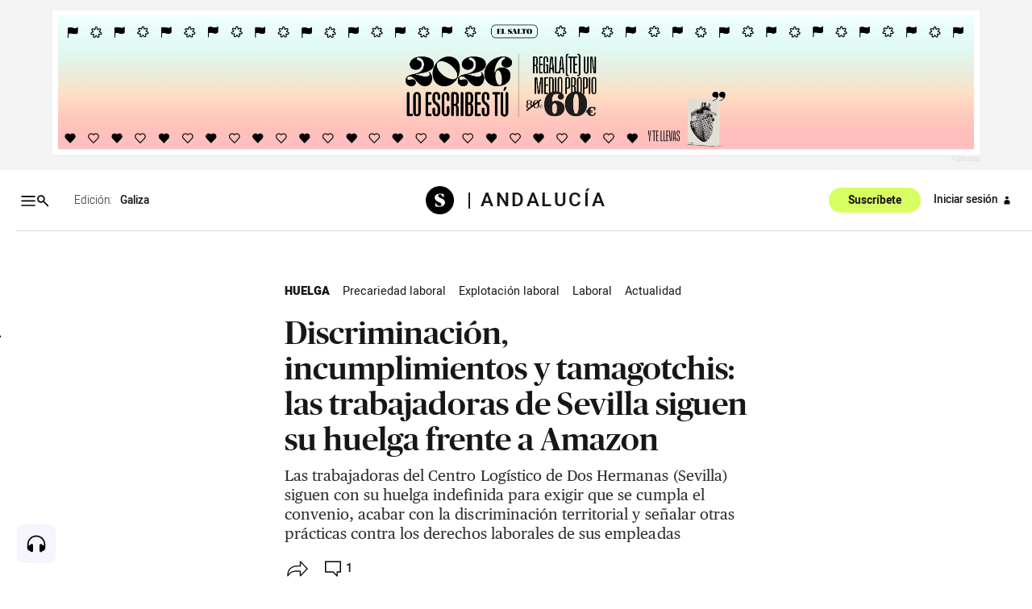

--- FILE ---
content_type: text/html; charset=utf-8
request_url: https://osalto.gal/huelga/trabajadoras-sevilla-siguen-huelga-frente-al-gigante-logistico-amazon
body_size: 66643
content:
<!DOCTYPE html>
<!--

(  _)(  )    / __) (  ) (  ) (_  _)/  \ 
 ) _) )(__   \__ \ /__\  )(__  )( ( () )
(___)(____)  (___/(_)(_)(____)(__) \__/ 

-->

<html lang="gl">
  <head>
    <meta charset="utf-8">
    <meta http-equiv="X-UA-Compatible" content="IE=edge">
    <meta name="viewport" content="width=device-width, initial-scale=1">
    <meta name="author" content="">
    <title>Discriminación, incumplimientos y tamagotchis: las trabajadoras de Sevilla siguen su huelga frente a Amazon  - El Salto - Galiza</title>
    <meta name="csrf-token" content="CwEYDxkdYQxVEgRYJ1YjAQsKAyF9FnxxHCYHqsUC3B6iJ7kpalvJ5CLI">
    <meta name="google-site-verification" content="eAmg1uQ90oSTdXsPRIoMQuVq6TK8zSZ2PViQJSicXVY">
<meta name='description' content='Las trabajadoras del Centro Logístico de Dos Hermanas (Sevilla) siguen con su huelga indefinida para exigir que se cumpla el convenio, acabar con la discriminación territorial y señalar otras prácticas contra los derechos laborales de sus empleadas'/> 
<meta name='twitter:card' content='summary_large_image'>
<meta name='twitter:site' content='@elsaltodiario'>
<meta name='twitter:title' content='Discriminación, incumplimientos y tamagotchis: las trabajadoras de Sevilla siguen su huelga frente a Amazon '>
<meta name='twitter:description' content='Las trabajadoras del Centro Logístico de Dos Hermanas (Sevilla) siguen con su huelga indefinida para exigir que se cumpla el convenio, acabar con la discriminación territorial y señalar otras prácticas contra los derechos laborales de sus empleadas'>
    
<meta name='twitter:image' content='https://www.elsaltodiario.com/uploads/fotos/rs600/22ab96ee/Huelga%20amazon%20Sevilla-5_andalucia.jpg'>
<meta name='twitter:image:alt' content='Centro logístico de Amazon en dos hermanas, Sevilla'> 
      
    
<meta name='keywords' content='Precariedad laboral,Explotación laboral,Laboral,Actualidad' >   
<meta property='og:title' content='Discriminación, incumplimientos y tamagotchis: las trabajadoras de Sevilla siguen su huelga frente a Amazon ' >   
<meta property='og:type' content='article' >   
<meta name='article:published_time' content='2024-01-18T05:07:00+01:00' >   
<meta name='article:modified_time' content='2024-01-18T12:12:29+01:00' >   
<meta name='article:tag' content='Huelga' >   
<meta name='article:section' content='article' >   
<meta property='og:description' content='Las trabajadoras del Centro Logístico de Dos Hermanas (Sevilla) siguen con su huelga indefinida para exigir que se cumpla el convenio, acabar con la discriminación territorial y señalar otras prácticas contra los derechos laborales de sus empleadas'>
    <meta property='og:image' content='https://www.elsaltodiario.com/uploads/fotos/rs600/22ab96ee/Huelga%20amazon%20Sevilla-5_andalucia.jpg?v=63872708980'>
    <meta property='og:image:width' content='600' >   
    <meta property='og:image:height' content='312' >   
    <meta property='og:site_name' content='www.elsaltodiario.com' >   
    <meta property='og:url' content='https://www.elsaltodiario.com/huelga/trabajadoras-sevilla-siguen-huelga-frente-al-gigante-logistico-amazon' >   
    <meta name='robots' content='max-image-preview:large'>
    

    <script type='application/ld+json'>
      {"publisher":{"name":"El Salto Diario","logo":{"width":{"name":"400 px","@type":"Distance"},"url":"https://www.elsaltodiario.com/uploads/iconos/h400/cabecera_web_DEF5.png?v=63887829076","height":{"name":"55 px","@type":"Distance"},"@type":"ImageObject"},"@type":"NewsMediaOrganization","@id":"elsaltodiario.com","@context":"https://schema.org/"},"isPartOf":{"sku":"https://www.elsaltodiario.com/suscribirse/formulario","offers":{"url":"https://www.elsaltodiario.com/suscribirse/formulario","@type":"offer"},"name":"El Salto Diario","isAccesibelForFree":true,"image":"","description":"Somos un medio de comunicación autogestionado, horizontal y asambleario.","brand":{"name":"El Salto Diario","@type":"brand"},"@type":["CreativeWork","Product"],"@context":"https://schema.org/"},"image":{"url":["https://www.elsaltodiario.com//uploads/fotos/h1500/22ab96ee/Huelga%20amazon%20Sevilla-5.jpg?v=63872708980","https://www.elsaltodiario.com//uploads/fotos/r1000/22ab96ee/Huelga%20amazon%20Sevilla-5.jpg?v=63872708980"],"@type":"ImageObject","@context":"https://schema.org/"},"mainEntityOfPage":"Las trabajadoras del Centro Logístico de Dos Hermanas (Sevilla) siguen con su huelga indefinida para exigir que se cumpla el convenio, acabar con la discriminación territorial y señalar otras prácticas contra los derechos laborales de sus empleadas","keywords":["Precariedad laboral","Explotación laboral","Laboral","Actualidad"],"inLanguage":"es","headline":"Discriminación, incumplimientos y tamagotchis: las trabajadoras de Sevilla siguen su huelga frente a Amazon ","description":"Las trabajadoras del Centro Logístico de Dos Hermanas (Sevilla) siguen con su huelga indefinida para exigir que se cumpla el convenio, acabar con la discriminación territorial y señalar otras prácticas contra los derechos laborales de sus empleadas","datePublished":"2024-01-18T05:07:00+01:00","dateModified":"2024-01-18T12:12:29+01:00","author":[{"url":"https://www.elsaltodiario.com/autor/aurora-baez-boza/","name":"Aurora Báez Boza","@type":"Person","@context":"https://schema.org/"}],"articleSection":"Huelga","alternativeHeadline":"Discriminación, incumplimientos y tamagotchis: las trabajadoras de Sevilla siguen su huelga frente a Amazon ","@type":"NewsArticle","@context":"https://schema.org/"}
    </script>
    
    <link rel="manifest" href="/manifest.json">

    <link rel="stylesheet" phx-track-static href="/css/app-1cd267d22eeac4904d901f02fd4d51fa.css?vsn=d">
    <link rel="stylesheet" href="/css/responsivelyLazy.min-791cb5b550cd0cb724f97518bf0a3e01.css?vsn=d">
    <link rel="stylesheet" href="/js/swiper/css/swiper.min-6af34d0737ad0ca608111771cf74cc79.css?vsn=d">


    <link rel="stylesheet" href="/fonts/fonts-13fb367ad5ca20019b160cae3ed48c8f.css?vsn=d" type="text/css">
    

    <link rel="shortcut icon" href="/uploads/avatars/h50/736cadbc/avatar_web.png?v=63919095897">
    <link rel="apple-touch-icon" href="/uploads/avatars/thumb/736cadbc/avatar_web.png?v=63919095897">

<!-- Google Tag Manager -->
<script>(function(w,d,s,l,i){w[l]=w[l]||[];w[l].push({'gtm.start':
new Date().getTime(),event:'gtm.js'});var f=d.getElementsByTagName(s)[0],
j=d.createElement(s),dl=l!='dataLayer'?'&l='+l:'';j.async=true;j.src=
'https://www.googletagmanager.com/gtm.js?id='+i+dl;f.parentNode.insertBefore(j,f);
})(window,document,'script','dataLayer','GTM-NP6ZK24H');</script>
<!-- End Google Tag Manager -->

<script type="text/javascript">
	function e(e){var t=!(arguments.length>1&&void 0!==arguments[1])||arguments[1],c=document.createElement("script");c.src=e,t?c.type="module":(c.async=!0,c.type="text/javascript",c.setAttribute("nomodule",""));var n=document.getElementsByTagName("script")[0];n.parentNode.insertBefore(c,n)}function t(t,c,n){var a,o,r;null!==(a=t.marfeel)&&void 0!==a||(t.marfeel={}),null!==(o=(r=t.marfeel).cmd)&&void 0!==o||(r.cmd=[]),t.marfeel.config=n,t.marfeel.config.accountId=c;var i="https://sdk.mrf.io/statics";e("".concat(i,"/marfeel-sdk.js?id=").concat(c),!0),e("".concat(i,"/marfeel-sdk.es5.js?id=").concat(c),!1)}!function(e,c){var n=arguments.length>2&&void 0!==arguments[2]?arguments[2]:{};t(e,c,n)}(window,2380,{} /*config*/);
</script>
	

<script>function loadScript(a){var b=document.getElementsByTagName("head")[0],c=document.createElement("script");c.type="text/javascript",c.src="https://tracker.metricool.com/resources/be.js",c.onreadystatechange=a,c.onload=a,b.appendChild(c)}loadScript(function(){beTracker.t({hash:"696b0a3341bbd11db2ebb29881b8ae25"})});</script>

<!-- Meta Pixel Code -->
<script>
!function(f,b,e,v,n,t,s)
{if(f.fbq)return;n=f.fbq=function(){n.callMethod?
n.callMethod.apply(n,arguments):n.queue.push(arguments)};
if(!f._fbq)f._fbq=n;n.push=n;n.loaded=!0;n.version='2.0';
n.queue=[];t=b.createElement(e);t.async=!0;
t.src=v;s=b.getElementsByTagName(e)[0];
s.parentNode.insertBefore(t,s)}(window, document,'script',
'https://connect.facebook.net/en_US/fbevents.js');
fbq('init', '1722119667892212');
fbq('track', 'PageView');
</script>
<noscript><img height="1" width="1" style="display:none"
src="https://www.facebook.com/tr?id=1722119667892212&ev=PageView&noscript=1"
/></noscript>
<!-- End Meta Pixel Code -->



    <link rel="stylesheet" href="https://cdn.vidstack.io/player/theme.css">
    <link rel="stylesheet" href="https://cdn.vidstack.io/player/video.css">
    <script src="https://cdn.vidstack.io/player" type="module"></script> 


  </head>

  <body id="galiza" class=" osalto-gal 
     " data-ip="18.224.212.197">
    <div class="over"></div>
<!-- Google Tag Manager (noscript) -->
<noscript><iframe src="https://www.googletagmanager.com/ns.html?id=GTM-NP6ZK24H"
height="0" width="0" style="display:none;visibility:hidden"></iframe></noscript>
<!-- End Google Tag Manager (noscript) -->

    <div id="accesibilidad">
      <div class="sr-only">
        <a accesskey="1" class="skipcontenido" tabindex="1" href="#contenido-principal">
          Salto a contenido
        </a>
        <a accesskey="2" class="skipnavegacion" tabindex="2" href="#menu-principal">
          Salto a navegación
        </a>
        <a accesskey="3" class="skipcontenido" tabindex="3" href="/#contenido-principal">
          Contenidos portada
        </a>
        <a tabindex="4" href="/info/accesibilidad">Accesibilidad</a>

      </div>
    </div>

    <div style="display: none">
<?xml version="1.0" encoding="UTF-8" standalone="no"?>
<svg
   version="1.1"
   viewBox="0 0 1000 1000"
   id="svg1193"
   sodipodi:docname="icons-matrix.svg"
   inkscape:version="1.2.2 (b0a8486541, 2022-12-01)"
   xml:space="preserve"
   width="1000"
   height="1000"
   xmlns:inkscape="http://www.inkscape.org/namespaces/inkscape"
   xmlns:sodipodi="http://sodipodi.sourceforge.net/DTD/sodipodi-0.dtd"
   xmlns="http://www.w3.org/2000/svg"
   xmlns:svg="http://www.w3.org/2000/svg"
   xmlns:rdf="http://www.w3.org/1999/02/22-rdf-syntax-ns#"
   xmlns:cc="http://creativecommons.org/ns#"
   xmlns:dc="http://purl.org/dc/elements/1.1/"><sodipodi:namedview
     pagecolor="#f0f0f0"
     bordercolor="#666666"
     borderopacity="1"
     objecttolerance="10"
     gridtolerance="10"
     guidetolerance="10"
     inkscape:pageopacity="0"
     inkscape:pageshadow="2"
     inkscape:window-width="2552"
     inkscape:window-height="1397"
     id="namedview5875"
     showgrid="true"
     inkscape:zoom="0.58046834"
     inkscape:cx="-70.63262"
     inkscape:cy="1221.4275"
     inkscape:window-x="0"
     inkscape:window-y="35"
     inkscape:window-maximized="1"
     inkscape:current-layer="svg1193"
     inkscape:document-rotation="0"
     inkscape:snap-global="false"
     inkscape:showpageshadow="2"
     inkscape:pagecheckerboard="0"
     inkscape:deskcolor="#d1d1d1"
     showguides="false"><sodipodi:guide
       position="0.95781348,490.09681"
       orientation="1,0"
       id="guide63886"
       inkscape:locked="false" /><sodipodi:guide
       position="0.75613539,489.59434"
       orientation="1,0"
       id="guide1617"
       inkscape:locked="false" /><sodipodi:guide
       position="0,1000"
       orientation="0,1000"
       id="guide14610"
       inkscape:locked="false" /><sodipodi:guide
       position="1000,1000"
       orientation="1000,0"
       id="guide14612"
       inkscape:locked="false" /><sodipodi:guide
       position="1000,0"
       orientation="0,-1000"
       id="guide14614"
       inkscape:locked="false" /><sodipodi:guide
       position="0,0"
       orientation="-1000,0"
       id="guide14616"
       inkscape:locked="false" /><inkscape:grid
       type="xygrid"
       id="grid14618"
       spacingx="100"
       spacingy="100" /></sodipodi:namedview><metadata
     id="metadata1199"><rdf:RDF><cc:Work
         rdf:about=""><dc:format>image/svg+xml</dc:format><dc:type
           rdf:resource="http://purl.org/dc/dcmitype/StillImage" /><cc:license
           rdf:resource="http://creativecommons.org/licenses/by/4.0/" /></cc:Work><cc:License
         rdf:about="http://creativecommons.org/licenses/by/4.0/"><cc:permits
           rdf:resource="http://creativecommons.org/ns#Reproduction" /><cc:permits
           rdf:resource="http://creativecommons.org/ns#Distribution" /><cc:requires
           rdf:resource="http://creativecommons.org/ns#Notice" /><cc:requires
           rdf:resource="http://creativecommons.org/ns#Attribution" /><cc:permits
           rdf:resource="http://creativecommons.org/ns#DerivativeWorks" /></cc:License></rdf:RDF></metadata><defs
     id="defs33530"><clipPath
       id="clip0_6433_29"><rect
         width="15"
         height="17"
         fill="#ffffff"
         id="rect49841"
         x="0"
         y="0" /></clipPath><clipPath
       id="clip0_8207_79"><rect
         width="14"
         height="16.806999"
         fill="#ffffff"
         transform="translate(0.0576172,0.353516)"
         id="rect492"
         x="0"
         y="0" /></clipPath></defs><g
     id="cc-by-sa"
     transform="matrix(0.30408592,0,0,0.30408592,884.80822,696.05237)"><path
       d="m 541.78,692.2 c -29.275,0 -54.069,10.213 -74.356,30.652 -20.817,21.134 -31.222,46.155 -31.222,75.042 0,28.887 10.404,53.736 31.222,74.525 20.817,20.784 45.607,31.178 74.356,31.178 29.107,0 54.339,-10.478 75.678,-31.448 20.119,-19.899 30.169,-44.656 30.169,-74.255 0,-29.599 -10.227,-54.612 -30.691,-75.042 C 596.472,702.413 571.417,692.2 541.78,692.2 Z"
       clip-rule="evenodd"
       fill="#ffffff"
       fill-rule="evenodd"
       stroke-width="9.059"
       id="path1042" /><g
       id="g1053"><g
         transform="matrix(9.0595,0,0,9.0585,-1655.5,-17.249)"
         id="g1048"><path
           d="m 245.69,87.098 c 0,-0.4165 -0.33789,-0.75342 -0.75391,-0.75342 h -4.7725 c -0.41602,0 -0.75391,0.33691 -0.75391,0.75342 v 4.773 h 1.331 v 5.6523 h 3.6172 V 91.871 h 1.332 v -4.773 z"
           id="path1044" /><circle
           cx="242.55"
           cy="84.083"
           r="1.6323"
           id="circle1046" /></g><path
         d="m 208.86,825.13 c -3.5612,-7.762 -8.8915,-11.641 -16,-11.641 -12.567,0 -18.849,8.457 -18.849,25.371 0,16.918 6.2812,25.375 18.849,25.375 8.2988,0 14.226,-4.1223 17.783,-12.376 l 17.42,9.2756 c -8.303,14.751 -20.76,22.132 -37.37,22.132 -12.81,0 -23.073,-3.9275 -30.779,-11.778 -7.7189,-7.8551 -11.568,-18.683 -11.568,-32.483 0,-13.566 3.972,-24.332 11.921,-32.306 7.949,-7.9701 17.849,-11.96 29.718,-11.96 17.557,0 30.129,6.9178 37.728,20.74 z"
         stroke-width="7.9078"
         id="path1050" /><path
         id="path5708_2_"
         d="m 290.82,825.13 c -3.5657,-7.762 -8.7898,-11.641 -15.677,-11.641 -12.82,0 -19.234,8.457 -19.234,25.371 0,16.918 6.4141,25.375 19.234,25.375 8.3119,0 14.133,-4.1223 17.455,-12.376 l 17.81,9.2756 c -8.2899,14.751 -20.729,22.132 -37.309,22.132 -12.793,0 -23.033,-3.9275 -30.735,-11.778 -7.6883,-7.8551 -11.541,-18.683 -11.541,-32.483 0,-13.566 3.9107,-24.332 11.727,-32.306 7.8119,-7.9701 17.756,-11.96 29.841,-11.96 17.526,0 30.081,6.9178 37.654,20.74 z"
         stroke-width="7.9078" /></g><g
       transform="matrix(9.0595,0,0,9.0585,-1653.9,-55.472)"
       enable-background="new    "
       fill="#ffffff"
       id="g1063"><path
         d="m 265.61,112.88 c 0.0801,0.15576 0.1875,0.28174 0.32129,0.37842 0.13379,0.0962 0.29004,0.16797 0.46973,0.21436 0.18066,0.0469 0.36719,0.0703 0.55957,0.0703 0.12988,0 0.26953,-0.0107 0.41895,-0.0327 0.14844,-0.0215 0.28809,-0.064 0.41895,-0.12598 0.12988,-0.062 0.23926,-0.14795 0.3252,-0.25684 0.0879,-0.10889 0.13086,-0.24707 0.13086,-0.41553 0,-0.18018 -0.0576,-0.32617 -0.17285,-0.43848 -0.11426,-0.1123 -0.26562,-0.20508 -0.45215,-0.28027 -0.18555,-0.0742 -0.39746,-0.13965 -0.63281,-0.1958 -0.23633,-0.0562 -0.47559,-0.11816 -0.71777,-0.18701 -0.24902,-0.062 -0.49121,-0.13818 -0.72754,-0.22852 -0.23535,-0.0898 -0.44727,-0.20703 -0.63379,-0.3501 -0.18652,-0.14307 -0.33691,-0.32178 -0.45215,-0.53662 -0.11426,-0.21484 -0.17188,-0.47461 -0.17188,-0.7793 0,-0.34277 0.0732,-0.63965 0.21875,-0.8916 0.14648,-0.25195 0.33789,-0.46191 0.57422,-0.63037 0.23535,-0.16797 0.50293,-0.29248 0.80176,-0.37354 0.29785,-0.0806 0.59668,-0.12109 0.89453,-0.12109 0.34863,0 0.68262,0.0391 1.0029,0.11719 0.31934,0.0776 0.60449,0.2041 0.85254,0.37842 0.24902,0.17432 0.44629,0.39697 0.59277,0.66797 0.14551,0.271 0.21875,0.59961 0.21875,0.98535 h -1.4219 c -0.0127,-0.19922 -0.0547,-0.36426 -0.125,-0.49463 -0.0713,-0.13086 -0.16602,-0.2334 -0.2832,-0.30859 -0.11816,-0.0742 -0.25293,-0.12744 -0.4043,-0.1582 -0.15234,-0.0312 -0.31738,-0.0469 -0.49707,-0.0469 -0.11719,0 -0.23535,0.0127 -0.35254,0.0371 -0.11816,0.0254 -0.22461,0.0688 -0.32031,0.13086 -0.0967,0.0625 -0.17578,0.14014 -0.2373,0.2334 -0.0615,0.0937 -0.0928,0.21191 -0.0928,0.35498 0,0.13086 0.0244,0.23682 0.0742,0.31738 0.0498,0.0811 0.14844,0.15576 0.29395,0.22412 0.14551,0.0684 0.34766,0.13721 0.60547,0.20557 0.25781,0.0684 0.59473,0.15576 1.0117,0.26123 0.12402,0.0249 0.2959,0.0703 0.5166,0.13574 0.2207,0.0654 0.43945,0.16943 0.65723,0.3125 0.21777,0.14355 0.40527,0.33496 0.56445,0.57422 0.1582,0.23975 0.2373,0.54639 0.2373,0.91992 0,0.30518 -0.0596,0.58838 -0.17773,0.84961 -0.11816,0.26172 -0.29395,0.4873 -0.52734,0.67676 -0.2334,0.19043 -0.52246,0.33789 -0.86719,0.44385 -0.3457,0.10596 -0.74609,0.15869 -1.1992,0.15869 -0.36719,0 -0.72363,-0.0454 -1.0693,-0.13574 -0.34473,-0.0903 -0.65039,-0.23242 -0.91504,-0.42578 -0.26367,-0.19336 -0.47363,-0.43994 -0.62988,-0.73877 -0.15527,-0.29932 -0.22949,-0.65381 -0.22363,-1.0649 h 1.4219 c -3e-5,0.22412 0.04,0.41406 0.12106,0.56933 z"
         id="path1055" /><path
         d="m 273.87,107.87 2.4932,6.6641 h -1.5225 l -0.50391,-1.4844 h -2.4932 l -0.52246,1.4844 h -1.4746 l 2.5205,-6.6641 z m 0.084,4.0859 -0.83984,-2.4434 h -0.0186 l -0.86914,2.4434 z"
         id="path1057" /><path
         d="m 239.18,107.87 c 0.31738,0 0.60742,0.0283 0.86914,0.084 0.26172,0.0561 0.48633,0.14795 0.67383,0.27539 0.18652,0.12744 0.33203,0.29688 0.43457,0.5083 0.10254,0.21142 0.1543,0.47266 0.1543,0.78369 0,0.33594 -0.0762,0.61523 -0.22949,0.83936 -0.15234,0.22412 -0.37891,0.40723 -0.67773,0.55029 0.41211,0.11816 0.71973,0.3252 0.92285,0.62109 0.20312,0.29589 0.30469,0.65234 0.30469,1.0693 0,0.33594 -0.0654,0.62695 -0.19629,0.87305 -0.13086,0.24561 -0.30762,0.44629 -0.52832,0.60205 -0.22168,0.15576 -0.47461,0.271 -0.75781,0.34521 -0.28418,0.0752 -0.5752,0.1123 -0.875,0.1123 h -3.2363 v -6.6641 h 3.1416 z m -0.1875,2.6953 c 0.26172,0 0.47656,-0.062 0.64551,-0.18604 0.16797,-0.12451 0.25195,-0.32568 0.25195,-0.60498 0,-0.15527 -0.0283,-0.28271 -0.084,-0.38184 -0.0566,-0.0996 -0.13086,-0.17676 -0.22461,-0.23291 -0.0937,-0.0557 -0.20117,-0.0947 -0.32227,-0.11621 -0.12207,-0.022 -0.24805,-0.0327 -0.37891,-0.0327 h -1.373 v 1.5547 z m 0.0859,2.8281 c 0.14355,0 0.28027,-0.0137 0.41113,-0.042 0.13086,-0.0278 0.24707,-0.0747 0.34668,-0.13965 0.0996,-0.0654 0.17871,-0.1543 0.23828,-0.26611 0.0596,-0.11181 0.0889,-0.25488 0.0889,-0.4292 0,-0.3418 -0.0967,-0.58594 -0.29004,-0.73193 -0.19336,-0.14599 -0.44922,-0.21924 -0.7666,-0.21924 h -1.5996 v 1.8281 z"
         id="path1059" /><path
         d="m 241.89,107.87 h 1.6436 l 1.5606,2.6318 1.5508,-2.6318 h 1.6338 l -2.4736,4.1064 v 2.5576 h -1.4688 v -2.5947 z"
         id="path1061" /></g><path
       d="m 802.31,692.19 c -29.284,0 -54.065,10.217 -74.352,30.648 -20.817,21.143 -31.222,46.16 -31.222,75.051 0,28.892 10.404,53.736 31.222,74.52 20.809,20.789 45.598,31.183 74.352,31.183 29.107,0 54.33,-10.483 75.687,-31.448 20.101,-19.904 30.16,-44.66 30.16,-74.255 0,-29.591 -10.236,-54.616 -30.7,-75.051 -20.464,-20.43 -45.51,-30.648 -75.148,-30.648 z"
       fill="#ffffff"
       stroke-width="5.6618"
       id="path1065" /><ellipse
       cx="542.03003"
       cy="797.90002"
       rx="97.901001"
       ry="97.889999"
       fill="none"
       stroke-width="9.059"
       id="ellipse1067" /><path
       d="m 755.46,781.83 c 4.2111,-26.596 22.941,-40.812 46.404,-40.812 33.752,0 54.313,24.486 54.313,57.138 0,31.859 -21.879,56.611 -54.844,56.611 -22.675,0 -42.971,-13.955 -46.669,-41.334 h 26.63 c 0.79585,14.216 10.024,19.218 23.206,19.218 15.023,0 24.79,-13.955 24.79,-35.287 0,-22.376 -8.4401,-34.226 -24.268,-34.226 -11.599,0 -21.614,4.2152 -23.728,18.692 l 7.7502,-0.0365 -20.968,20.956 -20.959,-20.956 z"
       stroke-width="5.6618"
       id="path1069" /><path
       d="m 330.36,737.77 c 27.564,27.565 41.347,61.313 41.347,101.24 0,39.927 -13.545,73.313 -40.635,100.17 -28.749,28.281 -62.727,42.417 -101.93,42.417 -38.733,0 -72.122,-14.017 -100.16,-42.064 -28.041,-28.038 -42.059,-61.543 -42.059,-100.52 0,-38.972 14.018,-72.716 42.059,-101.24 27.324,-27.569 60.714,-41.347 100.16,-41.347 39.923,0 73.657,13.778 101.22,41.347 z"
       fill="#ffffff"
       stroke-width="7.9078"
       id="path1071" /><g
       transform="scale(1.1086,0.90203)"
       aria-label="CC"
       id="g1077"><path
         d="m 194.4,983.2 q -4.8757,2.507 -10.239,3.7608 -5.3633,1.254 -11.284,1.254 -21.035,0 -32.11,-13.861 -11.075,-13.861 -11.075,-40.051 0,-26.259 11.075,-40.12 11.075,-13.861 32.11,-13.861 5.9205,0 11.353,1.2538 5.4329,1.2538 10.169,3.7613 v 22.846 q -5.2936,-4.8757 -10.309,-7.1046 -4.9454,-2.2986 -10.239,-2.2986 -11.284,0 -17.065,8.9852 -5.7116,8.9156 -5.7116,26.538 0,17.553 5.7116,26.538 5.7812,8.9156 17.065,8.9156 5.2936,0 10.239,-2.2289 5.015,-2.2985 10.309,-7.1743 z"
         id="path1073" /><path
         d="m 280.21,983.2 q -4.8757,2.507 -10.239,3.7608 -5.3633,1.254 -11.284,1.254 -21.035,0 -32.11,-13.861 -11.075,-13.861 -11.075,-40.051 0,-26.259 11.075,-40.12 11.075,-13.861 32.11,-13.861 5.9205,0 11.353,1.2538 5.4329,1.2538 10.169,3.7613 v 22.846 q -5.2936,-4.8757 -10.309,-7.1046 -4.9454,-2.2986 -10.239,-2.2986 -11.284,0 -17.065,8.9852 -5.7115,8.9156 -5.7115,26.538 0,17.553 5.7115,26.538 5.7812,8.9156 17.065,8.9156 5.2936,0 10.239,-2.2289 5.015,-2.2985 10.309,-7.1743 z"
         id="path1075" /></g></g><path
     id="rs_ant"
     d="m 159.50791,718.48486 c -1.5549,0 -3.1371,0.3 -4.6602,0.9376 -5.622,2.3538 -8.5204,8.4735 -6.9971,14.2029 l -11.1053,6.4104 c -3.3572,-3.4014 -8.5667,-4.6085 -13.2374,-2.653 -6.1408,2.5708 -9.0333,9.6351 -6.4625,15.7758 2.5708,6.1407 9.6316,9.0333 15.7723,6.4625 1.2228,-0.5119 2.3164,-1.2027 3.2643,-2.028 l 12.147,7.0145 c -1.0539,2.7833 -1.0838,5.959 0.1563,8.921 2.5708,6.1407 9.6316,9.0367 15.7723,6.4659 6.1408,-2.5707 9.0368,-9.635 6.466,-15.7758 l -0.056,-0.125 c -2.6186,-6.0632 -9.6281,-8.888 -15.7203,-6.3375 -0.8984,0.3761 -1.7269,0.848 -2.4793,1.3995 l -12.6299,-7.2925 c 0.542,-1.8635 0.6397,-3.8668 0.2223,-5.8408 l 11.4038,-6.584 c 3.359,3.069 8.3202,4.095 12.7931,2.2224 6.1407,-2.5708 9.0367,-9.6316 6.4659,-15.7723 l -0.056,-0.125 c -1.9639,-4.5475 -6.3955,-7.2753 -11.0601,-7.2786 z"
     style="stroke-width:0.192887" /><path
     id="mene"
     d="m 31.893528,993.83994 c -8.044245,-0.0955 -16.559614,-1.77874 -22.5849843,-7.5688 -6.8664847,-5.75488 -8.69185357,-15.70322 -6.3240899,-24.09395 2.7615448,-9.68036 8.0240382,-18.97704 16.2136122,-24.97798 4.477818,-3.94508 -1.583586,3.2887 -2.257871,4.87576 -4.313477,7.38355 -9.2123503,14.98391 -10.2453793,23.6771 -0.8537561,7.75104 2.50931,16.40633 9.8487113,19.77796 9.211951,4.63753 19.806616,4.64125 29.831015,5.76885 2.365574,0.59355 7.789223,-0.19943 8.303348,1.93535 -7.539974,0.78564 -15.203079,0.92576 -22.784761,0.60631 z m 24.405275,-0.41091 c -0.424141,-6.02165 1.540784,-12.09839 0.511239,-18.10004 -6.125706,-3.8338 -13.766714,-2.46768 -20.616874,-3.37796 6.416961,-1.59319 13.257167,-1.31255 19.858477,-1.06759 5.561114,-0.38819 4.562128,5.93048 4.272466,9.67031 -0.52169,4.26743 -0.84211,8.83451 -3.046927,12.60398 -0.03583,0.32266 -0.800801,0.73589 -0.97858,0.2713 z m 2.514387,-0.31673 c 2.670167,-2.64339 7.547141,-3.32409 11.034434,-5.28175 4.101953,-1.33576 9.331996,-4.78992 5.595256,-9.46947 -3.727882,-9.76781 -8.735552,-19.54346 -8.84425,-30.23219 -0.52816,-4.98161 2.009817,-9.81907 6.185431,-12.45392 6.874547,-4.73735 16.778502,-5.82192 21.152699,-13.73741 1.853339,-3.85341 1.274115,-8.40661 0.743565,-12.51473 -0.965739,-2.37993 -0.422747,-5.49685 1.103802,-1.51358 3.433343,5.96245 2.997553,14.11254 -2.154947,18.9674 -5.858938,6.85333 -16.07326,7.68008 -21.682551,14.78108 -3.428365,5.10534 -1.141428,11.62052 0.40473,16.99504 2.268423,7.37974 6.192398,14.15979 8.23576,21.5947 1.165517,5.09891 -3.103067,9.30946 -7.542462,10.79831 -4.497228,1.62726 -9.477326,2.41732 -14.231268,2.06662 z M 35.972687,950.03146 c -7.378321,-1.25092 -11.663728,-8.66061 -13.940312,-15.21329 -2.700428,-8.20377 0.589975,-17.73426 7.730096,-22.48457 10.707244,-7.49533 25.213642,-7.06884 36.69521,-1.60536 4.825213,1.89404 9.380772,5.02081 14.631918,5.48821 3.97275,0.19852 4.489165,-5.59586 5.35397,-7.13196 2.087359,3.57036 0.841115,9.36625 -3.680102,10.24617 -7.856611,1.04065 -14.359874,-4.45721 -21.578831,-6.49378 -8.779946,-3.05289 -19.080569,-3.08837 -27.317922,1.55319 -7.418933,4.48083 -9.857072,14.70609 -6.336632,22.47693 2.682609,5.9532 8.400399,12.07989 15.459296,11.15584 2.264241,0.41966 7.440334,-1.58102 7.819582,-0.67275 -4.438101,2.73394 -9.766888,3.23441 -14.836771,2.68177 z"
     style="stroke-width:0.19294" /><path
     id="tw_icon"
     d="m 598.2216,920.0887 c -3.5495,1.5762 -7.364,2.6397 -11.3645,3.1157 4.0851,-2.4495 7.2277,-6.3234 8.7,-10.9461 -3.8182,2.267 -8.0511,3.9162 -12.5604,4.8031 -3.6111,-3.8472 -8.7559,-6.2488 -14.4459,-6.2488 -10.9288,0 -19.7883,8.8612 -19.7883,19.7863 0,1.553 0.1767,3.06 0.5127,4.5074 -16.4441,-0.8216 -31.0219,-8.6982 -40.7839,-20.6755 -1.7009,2.9274 -2.6779,6.3234 -2.6779,9.9516 0,6.861 3.4919,12.9213 8.7999,16.4671 -3.2424,-0.1 -6.2927,-0.9964 -8.9611,-2.4745 v 0.2477 c 0,9.5868 6.8226,17.5843 15.8699,19.4025 -1.6567,0.4512 -3.4094,0.6987 -5.2118,0.6987 -1.2728,0 -2.5168,-0.129 -3.7223,-0.3609 2.5168,7.863 9.8231,13.58 18.4808,13.7449 -6.767,5.3062 -15.298,8.4716 -24.5756,8.4716 -1.5935,0 -3.1676,-0.098 -4.7148,-0.2784 8.7557,5.6093 19.1566,8.8863 30.3353,8.8863 36.392,0 56.294,-30.1444 56.294,-56.2979 0,-0.8523 -0.023,-1.7067 -0.054,-2.5629 3.8568,-2.7835 7.2086,-6.2697 9.8673,-10.2395"
     style="stroke-width:0.192887" /><path
     id="web_icon"
     d="m 33.989135,889.94618 c -8.045555,-3.2694 -15.194947,-8.92743 -19.871542,-16.26628 3.038831,0.96054 6.261848,2.42993 9.61337,2.62372 2.335177,-0.0713 3.365987,2.69626 5.452081,3.38751 -1.580794,-2.78364 -0.172396,-3.9773 2.821354,-3.51829 1.447534,2.28143 2.02199,5.34773 3.780333,7.33519 1.642025,0.6112 3.240654,1.27174 3.290886,-1.22359 2.490532,-2.14628 3.547598,-5.92484 5.474176,-8.69986 1.35232,-5.92999 6.712655,-1.88422 10.362502,-0.63725 5.551258,4.54887 7.7397,-4.70086 10.297308,-8.17397 1.08243,-3.00319 5.696606,-8.92852 -0.499851,-8.83281 -2.932916,-0.80926 -5.875442,-1.58373 -8.813313,-2.37466 0.673535,-1.69142 1.421081,-4.11104 3.563748,-2.76719 3.252741,0.82124 6.505383,1.64238 9.758025,2.46372 0.07134,-2.34185 4.544029,-0.78309 4.465658,0.43425 -0.32141,1.53915 2.433165,1.019 3.423948,1.67974 2.748531,0.73643 5.497261,1.47286 8.245792,2.20929 0.59774,-2.27221 0.751807,-4.62486 0.996332,-6.95335 2.094317,-1.13936 4.069641,-2.54029 6.275818,-3.44387 0.774297,4.87433 -0.134152,10.19313 -1.504801,15.01168 -4.592874,16.35774 -19.760575,28.92552 -36.656597,30.52511 -6.960549,0.87523 -13.928925,-0.4183 -20.475326,-2.77968 z m 10.324257,-4.09213 c 2.659857,0.77814 4.612591,-2.31273 6.728507,-3.46587 1.566726,-1.74414 7.46892,-4.77893 2.416818,-5.76107 -3.015151,-0.56256 -8.724539,-5.84618 -9.061604,-0.27692 0.205984,2.65494 -4.787662,9.53834 -0.08322,9.50396 z m 10.880582,0.0545 c 3.128101,-0.62269 7.349629,-1.16503 9.439984,-3.17409 -2.474679,-2.57855 -5.790434,-3.67741 -7.83333,-0.0277 -1.05994,1.17048 -5.914876,4.37975 -1.606753,3.20203 z m 14.40351,-5.38854 c 6.708691,-4.29583 11.92021,-10.91857 14.560548,-18.4305 -1.779347,-2.44421 -7.055961,-2.37426 -10.263522,-3.64778 -3.057854,0.21787 -2.780038,5.88501 -4.825312,8.20061 -1.733969,3.5817 -4.101148,6.78958 -6.390848,10.02154 1.986817,1.20555 4.545316,4.63982 6.919332,3.85633 z M 18.122239,872.51843 C 11.579702,869.82386 6.8803179,862.7857 7.3154699,855.6881 c 2.7842001,3.03549 5.6002041,6.50691 9.8023131,7.61736 3.076282,1.9611 11.747913,-0.0931 6.286717,-3.8708 -3.830566,-3.19391 4.468333,-2.41369 6.525991,-3.54573 7.988585,-1.57749 15.95567,-3.32578 24.001424,-4.5791 -4.619328,8.90703 -9.785767,17.54705 -14.583733,26.36857 -2.796684,-2.69149 -5.231632,-5.81714 -9.620207,-3.93004 -3.909333,0.40274 -7.87088,0.01 -11.605142,-1.23082 z m -4.98027,-14.36879 c -2.789253,-2.98793 -6.2182541,-6.68653 -6.1406761,-11.00237 0.940352,-16.52864 12.2989871,-31.83033 27.8865811,-37.43932 11.349025,-4.37836 24.456193,-3.32598 35.17934,2.27915 5.132554,2.97089 10.803796,6.43062 12.738003,12.39925 1.382935,3.15706 2.32081,8.06171 0.310809,10.67177 -1.634495,-2.44916 -6.53154,-0.74396 -8.743265,-0.29515 -0.264638,4.13841 2.269389,10.06295 -1.174771,13.10864 -1.860988,1.63099 -4.010988,2.31976 -2.719304,-1.07487 0.341721,-4.16763 0.899631,-8.60732 -0.286931,-12.63942 -4.638153,-0.49459 -9.239151,-1.27927 -13.781198,-2.34166 -1.560781,5.70856 -3.121363,11.41702 -4.682144,17.12568 -2.554041,0.44504 -5.117197,1.19336 -7.66559,1.45283 -4.50945,-1.14837 -8.964506,-2.5606 -13.533602,-3.43733 -0.99643,3.21659 -0.342414,8.26144 -5.327936,6.97167 -0.428315,-3.60002 3.255218,-9.5201 -2.805997,-9.3269 -3.261658,-0.40255 -9.533315,-4.48953 -8.620011,1.71283 -0.965914,3.94648 0.998412,9.8629 0.239472,12.52229 l -0.406716,-0.30178 z m 14.559855,-17.54238 c 2.05211,-5.92216 5.037438,-11.51153 8.615354,-16.61672 -3.23778,-2.15054 -6.693929,-6.35919 -9.797953,-1.77573 -5.132653,4.29256 -9.062198,10.06681 -11.064075,16.45156 3.716526,1.54459 7.841949,2.20553 11.744644,3.33747 l 0.502129,-1.39667 z m 20.588175,6.73222 c 1.6017,-5.469 2.957785,-11.00685 4.423352,-16.51349 -4.424541,-1.4477 -8.655284,-3.4204 -13.047029,-4.93705 -3.757148,5.15413 -6.548085,11.02012 -8.239055,17.16501 5.484282,1.78257 11.112624,3.09741 16.669629,4.63903 l 0.116516,-0.21311 0.07629,-0.14039 z m 5.328036,-20.36021 c 1.383331,-4.06102 2.648462,-8.31118 3.298812,-12.52697 -1.91132,-0.9752 -3.736441,-0.48854 -5.335962,0.76012 -3.235105,2.06712 -6.99691,4.42076 -8.925965,7.60437 3.580195,1.45136 7.232123,3.40663 10.963313,4.16248 z m 9.443153,2.20533 c 2.298023,0.0733 8.304447,2.44519 5.801828,-2.00361 -1.475573,-3.90686 -3.047451,-8.12631 -5.999092,-11.1297 -3.936679,-1.58016 -3.073013,5.95595 -4.600008,8.51102 -2.208258,4.99759 1.125331,3.65313 4.797074,4.62229 z M 41.028154,818.96967 c 1.216483,-1.71371 5.78221,-4.1491 5.119871,-5.09904 -4.328632,0.48369 -8.714928,1.60176 -12.505961,3.75904 2.344688,1.49298 5.218355,4.99808 7.385991,1.34 z m 34.592697,11.41236 c 2.692354,0.41464 6.422355,0.01 2.871983,-2.84417 -2.499944,-3.0237 -5.327738,-5.92118 -8.75783,-7.86475 2.320712,3.08691 1.743085,9.30759 5.269084,10.68524 z m -0.769839,19.67994 c 6.690065,-4.63298 12.043266,-12.30403 11.976784,-20.67753 0.04161,-2.45263 -3.319222,-7.64589 0.616961,-3.50155 4.79539,4.37569 6.44554,11.36114 5.107784,17.58599 -2.584358,2.88261 -6.61526,4.31109 -10.217252,5.64039 -2.383725,0.55016 -5.114026,1.48474 -7.484376,0.95241 z"
     style="stroke-width:0.191107" /><path
     id="videov"
     d="m 450.01088,210.00046 c -5.15823,0 -10.40005,0.9967 -15.45283,3.11212 -20.37161,8.52914 -29.97514,31.95922 -21.44535,52.33083 8.52905,20.3716 31.95913,29.97339 52.33073,21.4436 20.37161,-8.52915 29.9734,-31.95748 21.44361,-52.32899 l -0.17411,-0.41217 C 480.19736,219.05938 465.48629,210.01069 450.0106,210 Z m 0,4.99868 c 13.54101,0.0101 26.41251,7.92721 32.11388,21.12895 l 0.15429,0.35936 c 7.46314,17.82576 -0.939,38.32889 -18.76624,45.79203 -17.82586,7.46314 -38.32724,-0.939 -45.79038,-18.76624 -7.46314,-17.82586 0.93679,-38.32723 18.76274,-45.79028 4.42135,-1.85109 9.01053,-2.7275 13.52433,-2.72428 z m -8.58279,22.49791 v 25.00447 l 10.82872,-6.25068 10.8265,-6.25068 -10.8265,-6.25299 z"
     style="stroke-width:0.177778" /><g
     clip-path="url(#clip0_8207_79)"
     id="flor"
     transform="matrix(4.759926,0,0,4.759926,716.4063,608.31729)"
     style="fill:#000000"><path
       d="m 7.05762,0.353516 c 0,0 -0.917,0.707004 -1.701,1.953004 -0.476,-0.497 -1.064,-0.938 -1.799,-1.253 0,0 -1.4,1.4 -1.4,4.2 0,2.604 1.211,4.599 4.2,4.86498 v 6.335 c 0,0.385 0.308,0.707 0.693,0.707 0.049,0 0.105,0 0.154,-0.014 0.791,0 2.751,-0.091 4.75298,-2.093 2.1,-2.1 2.1,-4.9 2.1,-4.9 0,0 -2.8,0 -4.89998,2.1 -0.658,0.658 -1.092,1.372 -1.4,2.058 v -4.193 C 10.7466,9.85252 11.9576,7.85752 11.9576,5.25352 c 0,-2.8 -1.4,-4.2 -1.4,-4.2 -0.74198,0.315 -1.32298,0.756 -1.79898,1.253 -0.784,-1.246 -1.701,-1.953004 -1.701,-1.953004 z M 0.0576172,10.1535 c 0,0 0,2.8 2.1000028,4.9 0.896,0.896 1.918,1.407 2.8,1.701 v -4.501 c -2.1,-2.1 -4.9000028,-2.1 -4.9000028,-2.1 z"
       fill="#3425df"
       id="path488"
       style="fill:#000000;stroke-width:0.0441367" /></g><path
     id="vw"
     d="m 910.21119,310 v 34.83192 h 35.3216 V 310 Z m 44.46721,0 v 34.83192 H 990 V 310 Z M 910,355.38001 V 390 h 35.3216 v -34.61999 z m 44.6784,0 V 390 H 990 v -34.61999 z"
     style="stroke-width:0.164709" /><path
     id="vl"
     d="m 817.98157,322.5 c -4.40761,0 -7.98157,3.56857 -7.98157,7.97626 0,4.40761 3.5738,7.98132 7.98157,7.98132 4.4076,0 7.9814,-3.57371 7.9814,-7.98132 0,-4.40769 -3.5738,-7.97626 -7.9814,-7.97626 z m 14.65411,3.31068 v 9.63923 H 890 v -9.63923 z m -14.65411,15.6549 c -4.40761,0 -7.98157,3.57371 -7.98157,7.9814 0,4.40761 3.5738,7.98132 7.98157,7.98132 4.4076,0 7.9814,-3.57371 7.9814,-7.98132 0,-4.40769 -3.5738,-7.9814 -7.9814,-7.9814 z m 14.65411,3.46463 v 9.63924 H 890 v -9.63924 z m -14.65411,16.11187 c -4.40761,0 -7.98157,3.57371 -7.98157,7.98132 0,4.40769 3.5738,7.97626 7.98157,7.97626 4.4076,0 7.9814,-3.56857 7.9814,-7.97626 0,-4.40761 -3.5738,-7.98132 -7.9814,-7.98132 z m 14.65411,3.46455 v 9.63417 H 890 v -9.63417 z"
     style="stroke-width:0.159999" /><path
     id="sig"
     d="m 349.25181,510.00001 c -22.07063,0 -40,17.92937 -40,39.99999 0,22.07063 17.92937,40 40,40 22.07063,0 40,-17.92937 40,-40 0,-22.07062 -17.92937,-40 -40,-39.99999 z m -10.40002,57.07671 v -9.36468 l 12.75298,-7.71771 -12.75298,-7.71768 v -9.36469 l 28.28235,17.08237 z"
     style="stroke-width:0.188236" /><path
     id="pre"
     d="m 250,510 c -22.07063,0 -40,17.92937 -40,40 0,22.07063 17.92937,40 40,40 22.07063,0 40,-17.92937 40,-40 0,-22.07062 -17.92937,-40 -40,-40 z m 10.40002,32.27665 -12.75298,7.71768 12.75298,7.71771 v 9.36468 l -28.28235,-17.08239 28.28235,-17.08237 z"
     style="stroke-width:0.188236" /><path
     d="m 450,510 c -22.06497,0 -40,17.92937 -40,40 0,22.07063 17.93415,40 40,40 22.07063,0 40,-17.92937 40,-40 0,-22.07062 -17.92937,-40 -40,-40 z m 16.66823,32.27665 -12.75288,7.71768 12.75288,7.71771 v 9.36468 l -26.28139,-15.87297 v 12.90823 h -7.05887 V 535.8767 h 7.05887 v 12.90823 l 26.28139,-15.87297 z"
     id="first" /><path
     d="m 550.89806,590.00002 c 22.06498,0 40.00002,-17.92937 40.00002,-40.00002 0,-22.07064 -17.93406,-40.00002 -40.00002,-40.00002 -22.07065,0 -39.99998,17.92938 -39.99998,40.00002 0,22.07065 17.92933,40.00003 39.99998,40.00002 z m -16.67293,-32.28242 12.75289,-7.71761 -12.75289,-7.71769 v -9.3647 l 26.28141,15.87299 v -12.90825 h 7.05888 v 28.23533 h -7.05888 v -12.90825 l -26.28141,15.87299 z"
     id="last" /><path
     id="log"
     d="M 461.20183,31.461498 A 11.449231,11.461501 0 0 1 449.7526,42.922996 11.449231,11.461501 0 0 1 438.30337,31.461498 11.449231,11.461501 0 0 1 449.7526,20 11.449231,11.461501 0 0 1 461.20183,31.461498 Z M 429,63.597771 h 42 V 80 h -42 z m 41.98744,0.204654 c -4.50466,24.144967 -41.02165,16.65361 -41.98046,0 0,-8.967507 9.39765,-16.237114 20.99024,-16.237114 11.59257,0 20.99022,7.269607 20.99022,16.237114 z"
     style="stroke-width:0.666749" /><g
     id="play_generico"
     transform="matrix(0.19288672,0,0,0.19288672,1586.5633,347.24633)"><path
       transform="translate(-3688.2,-1482.6)"
       d="m 377.55,753.44 c -29.015,-0.02 -58.5,5.6068 -86.922,17.506 -114.59,47.976 -168.61,179.77 -120.63,294.36 47.976,114.59 179.77,168.6 294.37,120.62 114.59,-47.976 168.6,-179.76 120.62,-294.35 l -0.98047,-2.3184 c -36.65,-84.861 -119.4,-135.76 -206.45,-135.82 z m -48.277,154.66 60.91,35.16 60.898,35.174 -60.898,35.16 -60.91,35.16 v -70.32 z"
       id="path1102" /></g><g
     id="rss"
     transform="matrix(0.19264563,0,0,0.19265594,101.80489,801.30581)"><path
       d="m 424.38,470.58 c -11.966,0.004 -23.959,-0.292 -35.925,0.13 -5.755,0.201 -7.372,-1.609 -7.482,-7.342 -1.308,-67.389 -20.315,-129.52 -58.054,-185.3 -57.314,-84.702 -136.96,-135.37 -237.86,-152.34 -15.435,-2.591 -31.055,-3.717 -46.707,-3.779 -4.876,-0.02 -6.177,-1.797 -6.139,-6.474 0.205,-24.933 0.233,-49.869 0.017,-74.802 -0.04,-5.086 1.887,-5.997 6.464,-5.922 195.15,3.119 362.5,134.63 413.82,320.12 9.879,35.709 14.851,72.129 15.672,109.17 0.106,5.136 -1.203,6.778 -6.398,6.642 -12.457,-0.332 -24.932,-0.104 -37.408,-0.1 z"
       id="path1105" /><path
       d="m 278.73,470.62 c -11.73,0 -23.476,-0.288 -35.202,0.122 -5.493,0.198 -6.794,-1.491 -6.997,-6.922 -3.496,-91.056 -65.665,-168.19 -153.81,-191.11 -14.712,-3.827 -29.729,-5.858 -44.906,-6.234 -4.003,-0.099 -5.648,-0.95 -5.625,-5.241 0.156,-24.693 0.242,-49.394 -0.031,-74.086 -0.062,-5.531 2.96,-5.014 6.482,-4.962 44.765,0.658 87.223,11.114 126.52,32.352 87.652,47.351 138.6,120.88 153.52,219.3 1.575,10.368 2.209,20.885 2.195,31.43 -0.004,4.214 -1.393,5.465 -5.474,5.401 -12.226,-0.202 -24.457,-0.076 -36.683,-0.076 0.002,0.01 0.002,0.017 0.002,0.024 z"
       id="path1107" /><path
       d="m 32.299,411.38 c -0.095,-33.134 26.348,-59.881 59.3,-59.995 32.822,-0.11 59.865,26.705 60.006,59.512 0.139,32.988 -26.475,59.713 -59.513,59.755 -33.375,0.041 -59.695,-26.051 -59.793,-59.272 z"
       id="path1109" /></g><path
     id="wa_icon"
     d="m 649.9938,884.7886 c -6.69,0 -13.167,-1.8528 -18.71,-5.3654 -0.6751,-0.4263 -1.4466,-0.6446 -2.2384,-0.6446 -0.396,0 -0.802,0.056 -1.1878,0.1726 l -8.0608,2.1827 2.269,-7.2992 c 0.3857,-1.2538 0.1574,-2.6142 -0.5939,-3.6801 -4.2638,-5.9238 -6.5125,-12.9032 -6.5125,-20.1818 0,-19.1667 15.7153,-34.7601 35.0341,-34.7601 19.3195,0 35.0436,15.5934 35.0436,34.7601 0.01,19.1973 -15.7203,34.8161 -35.0436,34.8161 z m 0,-77.932 c -23.9333,0 -43.3937,19.3446 -43.3937,43.1159 0,8.3347 2.3706,16.3447 6.8882,23.3085 l -3.9237,12.6138 c -0.4467,1.4568 -0.071,3.0405 0.9897,4.1318 1.0406,1.0964 2.609,1.5482 4.0861,1.137 l 13.7914,-3.7053 c 6.5124,3.7208 13.9284,5.6851 21.5628,5.6851 23.9334,0 43.4053,-19.3639 43.4053,-43.1758 0,-23.7713 -19.4719,-43.1101 -43.4053,-43.1101 z m 22.9034,53.0901 c 0,0 -6.6901,-3.2334 -8.8018,-4.1216 -2.1115,-0.8934 -2.7866,0 -2.7866,0 l -2.7867,3.5634 c -1.1116,2.6242 -3.7867,1.4517 -3.7867,1.4517 -8.7459,-3.3958 -13.7609,-11.091 -14.9892,-12.8675 -1.2285,-1.7867 0,-2.6749 0,-2.6749 0,0 1.1218,-1.2792 2.5075,-2.9493 1.3959,-1.7258 0,-3.8475 0,-3.8475 l -4.2333,-9.4667 c -0.6142,-0.5583 -4.4619,0 -4.4619,0 -4.68,2.1725 -5.9592,5.8476 -6.1876,8.9693 v 1.005 c -0.1574,2.8374 0.8426,5.7359 2.1218,8.4108 l 0.5075,0.8376 c 2.5582,4.3449 7.1266,10.5833 13.6492,15.5983 10.4109,8.0201 19.7207,7.685 19.7207,7.685 9.5784,-0.7258 10.2535,-7.6292 10.4717,-9.36 0.2233,-1.7918 -0.944,-2.2334 -0.944,-2.2334 z"
     style="stroke-width:0.192887" /><g
     id="mail"
     transform="matrix(4.8221681,0,0,4.8221681,-1529.1357,-406.20989)"
     fill-rule="evenodd"><polygon
       points="446.3,151.14 452.32,157.02 458.34,151.14 "
       id="polygon1117" /><polygon
       points="452.32,158.76 444.24,151.14 444.24,163.81 460.4,163.81 460.4,151.14 "
       id="polygon1119" /></g><g
     id="tg_icon"
     transform="matrix(0.28666226,0,0,0.29096586,707.0014,806.35627)"><path
       id="XMLID_497_"
       d="m 5.299,144.64 69.126,25.8 26.756,86.047 c 1.712,5.511 8.451,7.548 12.924,3.891 l 38.532,-31.412 c 4.039,-3.291 9.792,-3.455 14.013,-0.391 l 69.498,50.457 c 4.785,3.478 11.564,0.856 12.764,-4.926 l 50.911,-244.89 c 1.31,-6.316 -4.896,-11.585 -10.91,-9.259 l -283.7,109.44 c -7.001,2.7 -6.94,12.612 0.081,15.243 z m 91.57,12.066 135.1,-83.207 c 2.428,-1.491 4.926,1.792 2.841,3.726 l -111.5,103.64 c -3.919,3.648 -6.447,8.53 -7.163,13.829 l -3.798,28.146 c -0.503,3.758 -5.782,4.131 -6.819,0.494 L 90.923,172.009 c -1.673,-5.854 0.765,-12.107 5.943,-15.303 z" /></g><path
     id="cx"
     d="m 947.97199,109.0116 c -22.616,0 -40.9884,18.3724 -40.9884,40.9884 0,22.616 18.3724,40.9884 40.9884,40.9884 22.616,0 40.9884,-18.3724 40.9884,-40.9884 0,-22.616 -18.3724,-40.9884 -40.9884,-40.9884 z m -13.3638,23.6768 13.3627,12.3341 13.3649,-12.3341 4.9604,5.3727 -12.9336,11.9389 12.9336,11.9389 -4.9604,5.3727 -13.3649,-12.3365 -13.3627,12.3365 -4.9604,-5.3727 12.9336,-11.9389 -12.9336,-11.9389 z"
     style="stroke-width:0.192887" /><path
     id="reddit"
     d="m 376.93106,910.82511 c -3.3863,0.025 -6.7935,1.8179 -8.6093,5.0056 -4.7346,-1.1732 -9.4526,-2.424 -14.1895,-3.5871 -2.2369,6.7813 -4.4432,13.574 -6.6635,20.3611 -7.4977,0.4808 -14.9883,2.5074 -21.4934,6.5919 -5.0133,-3.8513 -12.5482,-2.6794 -16.4694,2.3739 -5.2183,6.0674 -3.9914,16.76299 2.5666,21.18279 1.6041,2.6156 1.4144,6.786 3.5961,9.4241 6.8618,11.2192 19.7844,16.2268 31.8707,16.9408 7.3445,0.3364 14.7987,-0.7716 21.6168,-3.7753 8.9139,-3.8279 17.5618,-11.651 18.6599,-22.4058 6.1577,-4.2716 7.8777,-14.04149 3.4355,-20.32829 -3.6508,-5.7908 -11.536,-7.4308 -16.9976,-3.643 -6.7236,-4.0495 -14.3683,-5.9599 -22.0238,-6.4716 1.557,-4.8897 3.1468,-9.7682 4.7689,-14.6335 2.6549,0.6089 5.288,1.3207 7.93,1.99 2.7778,0.7035 1.5501,3.0501 2.5201,5.0791 1.8946,6.5122 10.098,9.2933 15.1666,5.172 5.2028,-3.6756 5.6034,-12.5783 0.7198,-16.729 -1.7807,-1.7564 -4.0879,-2.5662 -6.4048,-2.5488 z m -0.1201,4.6883 c 1.0062,-0.032 2.0217,0.2477 2.9234,0.9228 4.0716,2.3536 3.0723,9.5687 -1.4117,10.6896 -3.1654,1.0428 -6.7703,-1.6026 -6.962,-5.1316 -0.4995,-3.4796 2.4317,-6.3847 5.4502,-6.4806 z m -26.7823,21.7885 c 10.2762,-0.074 20.7874,3.0621 28.2039,10.8333 5.2816,5.23629 7.0261,14.30489 3.179,21.00339 -5.7101,10.008 -17.1025,14.292 -27.5693,15.1768 -11.1728,0.7332 -23.4512,-2.0335 -31.6142,-10.7215 -4.994,-4.9805 -6.9356,-13.4025 -3.6862,-19.9985 4.652,-9.58949 14.9232,-14.17979 24.4522,-15.74679 2.3056,-0.3413 4.6644,-0.5298 7.0358,-0.5468 z m -30.7866,4.2854 c 0.8787,0.022 1.7666,0.2183 2.6329,0.619 -4.2297,3.6336 -7.712,8.55019 -8.9137,14.28279 -0.6377,1.7117 -2.4786,-3.6887 -2.2171,-4.8214 -0.7191,-5.24799 3.7527,-10.20079 8.4979,-10.08039 z m 61.1373,0.019 c 0.2349,-0.01 0.4893,0 0.7582,0.035 6.1875,-0.089 10.1414,8.04069 7.2308,13.63079 -0.2387,0.4974 -0.4784,1.0072 -0.8279,1.4291 -1.0334,-4.9967 -3.7561,-9.45179 -7.2433,-12.90489 -2.2357,-1.1681 -1.5623,-2.1377 0.082,-2.1904 z m -43.6175,8.20439 c -1.2156,0 -2.4226,0.4104 -3.4137,1.3328 -3.9327,2.9284 -2.3651,10.2068 2.359,11.0933 3.5218,0.8611 7.2844,-2.2328 7.0888,-6.1534 0.2366,-3.608 -2.9274,-6.2752 -6.0341,-6.2725 z m 25.2277,0.01 c -1.2281,0.03 -2.4418,0.479 -3.4322,1.4504 -3.7262,3.0256 -2.1405,10.103 2.5181,10.9643 3.5671,0.8931 7.1789,-2.2464 7.1465,-6.1479 0.1415,-3.6813 -3.0937,-6.3431 -6.2324,-6.2669 z m -27.3475,19.171 a 2.1317841,2.2791495 0 0 0 -1.267,4.1586 c 6.0923,4.6012 11.7481,6.1373 16.9073,5.7068 5.1591,-0.4305 9.7101,-2.7147 13.9798,-5.2498 a 2.1318933,2.2792664 0 1 0 -2.0691,-3.9858 c -4.0859,2.4259 -8.0675,4.3434 -12.2417,4.6918 -4.1743,0.3483 -8.6529,-0.7596 -14.1172,-4.8866 a 2.1317841,2.2791495 0 0 0 -1.1921,-0.4349 z"
     style="stroke-width:0.192887" /><path
     id="masto"
     d="m 349.86893,806.0003 c -11.23846,0.0915 -22.04945,1.31031 -28.34871,4.20676 0,0 -12.49464,5.59503 -12.49464,24.68437 0,4.37143 -0.0844,9.59819 0.0533,15.14101 0.4537,18.66888 3.41884,37.06726 20.66163,41.63665 7.95036,2.10649 14.77637,2.54769 20.27406,2.24521 9.96912,-0.55325 15.56558,-3.56136 15.56558,-3.56136 l -0.32889,-7.24091 c 0,0 -7.12425,2.24853 -15.12505,1.97442 -7.92704,-0.27221 -16.29562,-0.85554 -17.57752,-10.59828 -0.11827,-0.85573 -0.17755,-1.77112 -0.17755,-2.73228 0,0 7.78183,1.90421 17.64343,2.35647 6.03006,0.27683 11.68481,-0.35368 17.42849,-1.03972 11.01438,-1.31665 20.60536,-8.11043 21.81099,-14.31796 1.89929,-9.77865 1.74283,-23.86355 1.74283,-23.86355 0,-19.08995 -12.49423,-24.68437 -12.49423,-24.68437 -6.29966,-2.89645 -17.11698,-4.11452 -28.35453,-4.20676 z m -12.71912,14.91599 c 4.68124,0 8.22568,1.8012 10.56962,5.4041 l 2.27902,3.82391 2.27913,-3.82391 c 2.34353,-3.6029 5.88797,-5.4041 10.56962,-5.4041 4.04566,0 7.30543,1.42368 9.79477,4.20112 2.41307,2.77735 3.61458,6.53174 3.61458,11.25595 v 23.11463 h -9.14814 v -22.43554 c 0,-4.72923 -1.98762,-7.12976 -5.96375,-7.12976 -4.39616,0 -6.59932,2.84726 -6.59932,8.4779 v 12.28047 h -9.09408 v -12.28047 c 0,-5.63064 -2.20376,-8.4779 -6.59982,-8.4779 -3.97613,0 -5.96385,2.40053 -5.96385,7.12976 v 22.43554 h -9.14804 v -23.11463 c 0,-4.72421 1.20171,-8.4784 3.61518,-11.25595 2.48884,-2.77734 5.74861,-4.20112 9.79468,-4.20112 z"
     style="stroke-width:0.193926" /><path
     id="pinte"
     d="m 647.2097,993.62051 c -3.2388,-0.2169 -6.4517,-0.7917 -9.5674,-1.7014 4.3972,-6.3223 5.5414,-14.014 7.4946,-21.2908 4.062,6.2873 13.0185,6.517 19.2389,3.66 10.8503,-4.9275 15.4196,-17.7298 14.9981,-28.962 -0.082,-11.9175 -10.2612,-21.8598 -21.6535,-23.7868 -12.4352,-2.2502 -26.7071,2.2904 -33.3809,13.5476 -4.9748,7.8795 -5.5145,19.1664 0.4529,26.6666 2.8193,4.4113 8.3318,4.2435 7.7302,-1.8436 -0.9188,-3.0922 -3.7154,-5.721 -3.4946,-9.2962 -0.9808,-10.5387 7.3697,-20.907 17.9478,-21.9235 7.1217,-0.9909 15.499,0.8682 19.36,7.502 3.5755,6.0234 2.494,13.5726 0.8252,20.0081 -1.7284,5.7752 -5.9445,12.6808 -12.8487,12.2103 -4.4866,0.067 -7.7934,-4.8131 -6.2424,-8.9771 1.1912,-5.596 4.2992,-11.0389 3.4945,-16.8863 -0.8166,-5.3827 -8.3605,-5.9858 -11.1842,-1.9343 -3.6386,4.2609 -3.6417,10.674 -1.5263,15.6324 -2.0668,9.099 -4.5292,18.1238 -6.2115,27.2973 -0.7584,1.5193 0.7146,6.3298 -0.9086,6.1851 -15.8672,-7.158 -26.5585,-24.433 -25.3781,-41.8815 0.5438,-18.2014 13.9035,-34.9318 31.3673,-39.8446 15.455,-4.6114 33.2594,0.1024 44.1807,12.0408 12.5781,12.976 15.4687,34.0155 7.0164,49.9634 -7.6557,15.2556 -24.6741,24.948 -41.7117,23.6132 z"
     style="stroke-width:0.192887" /><path
     id="insta"
     d="m 738.79149,993.97162 c -9.08307,0.0745 -19.42022,-0.62124 -25.92202,-7.85406 -6.40363,-6.7346 -6.88526,-16.54038 -6.74534,-25.32122 -0.0875,-11.42195 -0.44683,-22.89393 0.67718,-34.27491 1.45636,-9.60051 9.16415,-18.04571 18.90992,-19.47444 10.0405,-1.79235 20.29717,-0.66091 30.43313,-1.00862 8.79951,0.11849 18.36774,-0.62266 26.24986,4.00953 7.15353,4.31718 11.11652,12.57765 11.1979,20.79675 0.75976,11.47148 0.21205,22.97749 0.28015,34.46337 0,8.54084 -2.18514,17.95199 -9.4448,23.26481 -8.07093,6.17094 -18.69376,5.2806 -28.25222,5.41651 -5.79445,0.0292 -11.5889,-0.0101 -17.38335,-0.0171 z m 21.22654,-7.91517 c 7.35029,-0.19087 16.0986,0.45614 21.49229,-5.56953 5.57034,-6.45031 4.19415,-15.54172 4.50226,-23.41249 -0.1697,-10.41212 0.72255,-20.95995 -1.06395,-31.26515 -1.76226,-6.72896 -8.37069,-11.49836 -15.27305,-11.41299 -12.38387,-0.91601 -24.82186,-0.34782 -37.22404,-0.26014 -6.64344,0.0665 -14.16021,2.90437 -16.59512,9.63192 -2.78758,7.83796 -1.50937,16.31397 -1.90017,24.463 0.0312,8.4448 -0.29231,16.97104 0.94898,25.34266 1.46209,6.48362 7.36196,11.6551 14.06656,11.88131 10.30063,1.15681 20.70457,0.40993 31.04624,0.60141 z M 748.2875,972.54336 c -12.00113,-0.58691 -22.00461,-12.25209 -20.83071,-24.21635 0.66219,-11.86531 11.97476,-21.88229 23.85558,-20.91525 11.60882,0.4946 21.70776,11.14148 21.31194,22.8279 0.0614,11.80782 -10.45031,22.63189 -22.36352,22.35031 -0.65756,0 -1.31523,-0.0141 -1.97189,-0.0473 z m 3.55267,-7.97507 c 9.39149,-0.81977 15.75589,-12.10058 11.57965,-20.58323 -3.44253,-8.05329 -14.59819,-11.34444 -21.72708,-6.10812 -7.20846,4.77392 -8.58686,16.1392 -2.30716,22.24148 3.15917,3.30594 7.90556,5.07725 12.45489,4.44916 z m 21.01499,-32.81075 c -6.23423,-0.36524 -5.85953,-10.83736 0.53022,-10.56313 6.18384,-0.17527 7.32494,9.6285 1.04484,10.51551 -0.52599,0.1057 -1.04464,0.0735 -1.57506,0.0473 z" /><path
     id="hubzilla"
     d="m 446.69605,868.03518 c -3.2332,-2.1683 -3.4018,-2.3411 -3.1289,-3.2081 0.1587,-0.5041 0.2745,-2.2462 0.2574,-3.8715 l -0.031,-2.955 2.6528,-1.3037 c 1.4589,-0.717 2.8377,-1.3037 3.0642,-1.3037 0.2264,0 0.6387,0.4396 0.9165,0.9767 0.6182,1.1954 3.3638,3.3817 4.9813,3.9668 1.1716,0.4236 1.1878,0.4571 0.9596,1.9784 -0.4078,2.7197 -1.5622,5.9664 -2.1892,6.1569 -0.4612,0.1402 -2.452,1.0444 -3.8913,1.7675 -0.096,0.048 -1.7116,-0.9439 -3.5912,-2.2043 z m 12.3462,13.2135 c 2.3666,-1.64 3.4986,-4.876 2.719,-7.7714 -0.3991,-1.482 -1.7222,-3.1038 -3.4147,-4.1853 l -0.8057,-0.5148 0.8327,-3.65 0.8326,-3.65 2.5804,-0.2153 c 3.1238,-0.2606 4.5038,-0.7356 6.6516,-2.2894 4.4036,-3.1857 6.2271,-8.22389 4.9897,-13.78579 -1.7117,-7.6939 -9.7672,-11.8025 -17.7521,-9.0541 -2.4823,0.8544 -6.0771,4.5413 -7.104,7.2859 -0.7851,2.0982 -1.028,5.3879 -0.5891,7.97699 l 0.2357,1.3906 -5.9125,3.1055 -1.1372,-1.0793 c -2.0178,-1.915 -3.2648,-2.3677 -6.5257,-2.369 -3.3964,0 -4.827,0.537 -6.7875,2.5542 -1.9147,1.9701 -2.6979,3.9038 -2.6808,6.6199 0.01,1.2807 0.2431,2.8682 0.5223,3.5279 0.7358,1.7382 2.9511,3.9983 4.913,5.0123 3.2152,1.6617 7.7199,0.9808 10.4892,-1.5857 0.7153,-0.6629 0.7413,-0.6528 3.998,1.5467 l 3.2779,2.2139 -0.119,2.1185 c -0.065,1.1651 0.054,2.6424 0.2653,3.2827 0.4703,1.4252 3.0191,3.993 4.4007,4.4335 1.7682,0.5639 4.5932,0.1402 6.1201,-0.918 z m -41.7812,-40.44069 -10.9499,-0.6007 43.6078,-25.8449 43.7699,26.2539 -11.4178,1.2251 v 46.57629 h -65.0105 z"
     style="stroke-width:0.192887" /><path
     id="diaspora"
     d="m 529.75617,867.88681 c 3.3223,-5.1517 6.6586,-10.294 10.0099,-15.4267 -5.5079,-1.3254 -11.0146,-2.6547 -16.5206,-3.988 1.0499,-4.2878 2.0998,-8.5759 3.1497,-12.8638 5.8795,1.2791 11.7423,2.6308 17.5902,4.0477 0.1972,-5.5358 0.2741,-11.0736 0.2306,-16.6127 h 13.8149 c -0.031,5.5385 0.024,11.0761 0.1649,16.6127 5.8229,-1.4167 11.6596,-2.7737 17.511,-4.0677 l 3.1094,12.8941 c -5.5565,1.3315 -11.1149,2.6554 -16.6753,3.9713 3.4537,5.1549 6.9007,10.3142 10.3411,15.478 -3.5943,2.5909 -7.2794,5.0448 -11.0586,7.3579 -3.411,-5.0141 -6.8145,-10.033 -10.2101,-15.0576 -3.6089,5.0523 -7.1644,10.142 -10.6693,15.267 -3.7623,-2.5297 -7.3741,-5.1431 -10.7882,-7.612 z m 24.2285,16.0082 c 13.7484,-0.6711 25.3106,-11.584 29.4345,-24.3037 3.5725,-10.1943 1.8967,-22.1588 -4.9199,-30.642 -11.169,-14.2811 -33.4948,-16.9488 -48.4551,-7.2377 -8.5054,5.2311 -14.3093,14.5865 -14.8589,24.5931 -1.1386,14.2778 6.6882,29.4634 20.1664,35.1401 5.7898,2.5864 12.3642,3.7632 18.6324,2.4516 z m -6.97,8.6446 c -17.039,-1.1472 -33.3134,-12.7195 -38.5329,-29.2262 -6.0478,-17.2261 0.9283,-37.8521 16.1012,-47.9767 14.077,-9.9371 34.0194,-10.7721 48.6229,-1.4561 14.4603,8.5443 22.8185,26.2345 19.9078,42.817 -2.327,15.4255 -13.9723,28.7632 -28.7806,33.5218 -5.548,1.8873 -11.4664,2.7156 -17.3178,2.3213 z"
     style="stroke-width:0.192887" /><path
     id="cder"
     d="M 916.99629,587.4189 V 566.9054 L 944.93209,550 916.99629,533.0946 v -20.5135 l 61.9514,37.4181 z"
     style="stroke-width:0.192887" /><path
     id="caba"
     d="m 812.5811,519.0243 h 20.5135 L 850,546.9601 866.9054,519.0243 h 20.5135 l -37.4181,61.9514 z"
     style="stroke-width:0.192887" /><path
     id="cizq"
     d="M 780.07897,587.4189 V 566.9054 L 752.14317,550 l 27.9358,-16.9054 v -20.5135 l -61.9514,37.4181 z"
     style="stroke-width:0.192887" /><path
     id="carr"
     d="m 689.44627,580.9757 h -20.5135 l -16.9054,-27.9358 -16.9054,27.9358 h -20.5135 l 37.4181,-61.9514 z"
     style="stroke-width:0.192887" /><path
     id="up"
     d="m 110,550 c 0,22.07063 17.92937,40 40,40 22.07063,0 40,-17.92937 40,-40 0,-22.07062 -17.92937,-40 -40,-40 -22.07063,0 -40,17.92937 -40,40 z m 57.07859,10.40002 h -9.3647 l -7.7176,-12.75297 -7.71769,12.75297 h -9.3647 l 17.08239,-28.28244 z"
     style="stroke-width:0.188236" /><path
     id="down"
     d="m 10,550 c 0,-22.07063 17.92937,-40 40,-40 22.07063,0 40,17.92937 40,40 0,22.07063 -17.92937,40 -40,40 -22.07063,0 -40,-17.92937 -40,-40 z m 57.07673,-10.40002 h -9.36469 l -7.7177,12.75298 -7.7176,-12.75298 h -9.3647 l 17.0823,28.28235 z"
     style="stroke-width:0.188236" /><path
     id="min"
     d="m 850,112.79077 c 19.7593,0 35.7766,16.0177 35.7766,35.7766 0,19.7589 -16.0169,35.7766 -35.7766,35.7766 -19.7593,0 -35.7766,-16.0173 -35.7766,-35.7766 0,-19.7593 16.0177,-35.7766 35.7766,-35.7766 z m 0,5.504 c -16.7194,0 -30.2736,13.5534 -30.2736,30.2736 0,16.7201 13.5534,30.2735 30.2736,30.2735 16.7196,0 30.2716,-13.5534 30.2716,-30.2735 0,-16.7202 -13.5526,-30.2736 -30.2716,-30.2736 z m -0.5862,4.6107 c 1.6063,-0.024 2.9149,1.2837 2.8922,2.8899 v 20.4653 h 15.6554 c 1.5874,-0.019 2.8846,1.2621 2.8846,2.8495 0,1.5875 -1.2972,2.869 -2.8846,2.8495 h -21.3545 v -26.1651 c -0.022,-1.5728 1.2339,-2.8663 2.8067,-2.8898 z m -25.2546,24.9847 h 4.8696 c 0.6824,-0.011 1.2418,0.5386 1.2418,1.2211 0,0.6826 -0.5594,1.2327 -1.2418,1.2212 h -4.8696 c -0.6825,0.011 -1.2419,-0.5386 -1.2419,-1.2212 0,-0.6825 0.5594,-1.2326 1.2419,-1.2211 z m 25.2797,18.5638 c 0.6883,-0.01 1.2489,0.5504 1.2391,1.2387 v 5.8379 c 0.011,0.6824 -0.5387,1.2419 -1.2212,1.2419 -0.6826,0 -1.2327,-0.5595 -1.2212,-1.2419 v -5.8379 c -0.01,-0.6743 0.529,-1.2288 1.2033,-1.2387 z"
     style="stroke-width:0.192887" /><g
     id="cmin"
     transform="matrix(0.19288672,0,0,0.19288672,699.72451,101.32582)"><path
       d="m 256.06,31.001 c -29.015,-0.02 -58.5,5.6068 -86.922,17.506 -114.59,47.976 -168.61,179.77 -120.63,294.36 47.976,114.59 179.77,168.6 294.36,120.62 114.59,-47.976 168.6,-179.76 120.62,-294.35 l -0.9794,-2.3184 c -36.65,-84.861 -119.4,-135.76 -206.45,-135.82 z"
       fill="#ffffff"
       id="path1142" /><path
       d="m 256,70.518 c 102.44,0 185.48,83.042 185.48,185.48 0,102.438 -83.038,185.48 -185.48,185.48 -102.442,0 -185.48,-83.04 -185.48,-185.48 0,-102.44 83.042,-185.48 185.48,-185.48 z m 0,28.535 c -86.68,0 -156.95,70.266 -156.95,156.95 0,86.684 70.266,156.95 156.95,156.95 86.681,0 156.94,-70.266 156.94,-156.95 0,-86.684 -70.262,-156.95 -156.94,-156.95 z m -3.0391,23.904 c 8.3275,-0.12463 15.112,6.6548 14.994,14.982 v 106.1 h 81.164 c 8.2297,-0.10048 14.955,6.5432 14.955,14.773 0,8.2303 -6.7252,14.874 -14.955,14.773 h -110.71 v -135.65 c -0.11567,-8.154 6.3969,-14.86 14.551,-14.982 z m -130.93,129.53 h 25.246 c 3.538,-0.0593 6.438,2.7925 6.438,6.331 0,3.5386 -2.9,6.3904 -6.438,6.3311 h -25.246 c -3.538,0.0593 -6.438,-2.7925 -6.438,-6.3311 0,-3.5385 2.9,-6.3904 6.438,-6.331 z m 131.06,96.242 c 3.5684,-0.0521 6.4749,2.8535 6.4238,6.4219 v 30.266 c 0.0593,3.538 -2.7925,6.438 -6.331,6.438 -3.5386,0 -6.3904,-2.9 -6.3311,-6.438 v -30.266 c -0.05,-3.4957 2.7426,-6.3705 6.2383,-6.4219 z"
       id="path1144" /></g><g
     id="amp"
     transform="matrix(0.18823529,0,0,0.18823529,410.54212,203.0368)"><path
       d="m -321.63,36.992 c -117.25,0 -212.5,95.25 -212.5,212.5 0,117.25 95.25,212.5 212.5,212.5 117.25,0 212.5,-95.25 212.5,-212.5 0,-117.25 -95.25,-212.5 -212.5,-212.5 z"
       id="path1147" /><g
       transform="matrix(8.7482,0,0,8.7482,-531.73,40.995)"
       fill="#ffffff"
       id="g1153"><polygon
         points="28.49,11.945 35.906,11.945 35.904,19.359 32.762,22.503 32.761,17.312 26.339,23.732 24.116,21.508 30.536,15.089 25.346,15.088 "
         id="polygon1149" /><polygon
         points="19.542,35.721 12.127,35.721 12.127,28.306 15.272,25.162 15.272,30.353 21.692,23.934 23.917,26.157 17.496,32.577 22.687,32.577 "
         id="polygon1151" /></g></g><path
     id="jam"
     d="m 908.00822,15.000214 a 1.9728653,2.8348883 0 1 0 0,5.669349 h 81.98354 a 1.9728653,2.8348883 0 1 0 0,-5.669349 z m 12.19813,32.164313 a 1.9728653,2.8348883 0 1 0 0,5.668866 h 57.58847 a 1.9728653,2.8348883 0 1 0 0,-5.668866 z m -12.19813,32.166152 a 1.9728653,2.8348883 0 1 0 0,5.668866 h 81.98354 a 1.9728653,2.8348883 0 1 0 0,-5.668866 z"
     stroke-width="0.229058" /><g
     id="g6499"
     transform="translate(-1138.68,-3772.6803)" /><g
     id="video"
     transform="matrix(0.19288672,0,0,0.19288672,1288.8228,245.63772)"><path
       d="m -3310.6,-729.11 c -29.015,-0.02 -58.5,5.6068 -86.922,17.506 -114.59,47.976 -168.61,179.77 -120.63,294.36 47.976,114.59 179.77,168.6 294.36,120.62 114.59,-47.976 168.6,-179.76 120.62,-294.35 l -0.9794,-2.3184 c -36.65,-84.861 -119.4,-135.76 -206.45,-135.82 z"
       fill="#ffffff"
       id="path1167" /><path
       d="m -3358.9,-574.45 v 140.65 l 60.911,-35.16 60.899,-35.16 -60.899,-35.173 z"
       id="path1169" /></g><g
     id="audio"
     transform="matrix(0.19288672,0,0,0.19288672,445.1143,-186.61888)"><path
       d="m 543.83,1512.8 c -29.015,-0.02 -58.5,5.6067 -86.922,17.506 -114.59,47.976 -168.61,179.77 -120.63,294.36 47.976,114.59 179.77,168.6 294.36,120.62 114.59,-47.976 168.6,-179.76 120.62,-294.35 l -0.9785,-2.3184 c -36.65,-84.861 -119.41,-135.76 -206.45,-135.82 z"
       fill="#ffffff"
       stroke="#ffffff"
       id="path1172" /><path
       d="m 543.84,1622 c 68.72,0 124.62,56.264 124.62,125.39 v 50.334 h 0.041 v 0.8164 h -0.1368 c -0.736,21.616 -18.317,38.871 -39.975,38.871 -0.27258,0 -0.51837,-0.1348 -0.79101,-0.1348 -1.8264,9.3091 -9.9505,16.356 -19.791,16.356 -11.19,0 -20.186,-9.1188 -20.186,-20.309 v -72.537 c 0,-11.204 8.9956,-20.307 20.186,-20.307 9.8405,0 17.965,7.0465 19.791,16.356 0.27264,0 0.51843,-0.1367 0.79101,-0.1367 7.5372,0 14.501,2.2203 20.525,5.873 v -15.318 c 0,-58.375 -47.145,-105.86 -105.08,-105.86 -57.939,0 -105.07,47.486 -105.07,105.86 v 14.666 c 5.997,-3.5982 12.922,-5.793 20.418,-5.793 0.25895,0 0.50274,0.1367 0.77539,0.1367 1.8263,-9.3089 9.9368,-16.355 19.791,-16.355 11.19,0 20.172,9.1168 20.172,20.32 v 72.523 c 0,11.204 -8.982,20.309 -20.172,20.309 -9.8542,0 -17.965,-7.0465 -19.791,-16.356 -0.27265,0 -0.51644,0.1348 -0.77539,0.1348 -22.148,0 -40.127,-17.964 -40.127,-40.234 0,-0.6133 0.19141,-1.1718 0.19141,-1.7714 v -47.443 c 0,-69.143 55.909,-125.39 124.6,-125.39 z"
       id="path1174" /></g><g
     id="infografia"
     transform="matrix(0.19288672,0,0,0.19288672,209.8516,-291.24359)"><path
       d="m 726.71,2064.6 c -29.015,-0.02 -58.5,5.6068 -86.922,17.506 -114.59,47.976 -168.61,179.77 -120.63,294.36 47.976,114.59 179.77,168.6 294.36,120.62 114.59,-47.976 168.6,-179.76 120.62,-294.35 l -0.9794,-2.3184 c -36.65,-84.861 -119.4,-135.76 -206.45,-135.82 z"
       fill="#ffffff"
       id="path1177" /><path
       d="m 818.79,2281.7 h 61.111 v 113.48 H 818.79 Z m -81.799,36.338 h 61.111 v 77.14 h -61.111 z m -81.799,-85.924 h 61.111 v 163.06 h -61.111 z m -81.799,-47.955 h 61.111 v 211.02 h -61.111 z"
       id="path1179" /></g><g
     id="foto"
     transform="matrix(0.19288672,0,0,0.19288672,212.33649,-294.69841)"><path
       d="m 1220.9,2074.8 c -29.015,-0.02 -58.5,5.6068 -86.922,17.506 -114.59,47.976 -168.61,179.77 -120.63,294.36 47.976,114.59 179.77,168.6 294.36,120.62 114.59,-47.976 168.6,-179.76 120.62,-294.35 l -0.9794,-2.3184 c -36.65,-84.861 -119.4,-135.76 -206.45,-135.82 z"
       fill="#ffffff"
       id="path1182" /><g
       transform="translate(-9.0538,2.6277)"
       id="g1190"><rect
         x="1096.8"
         y="2225"
         width="266.10001"
         height="168.89"
         ry="37.626999"
         id="rect1184" /><path
         d="m 1187.3,2200.5 h 85.026 c 13.755,0 24.829,13.766 24.829,30.866 v 131.63 c 0,17.1 -11.074,30.866 -24.829,30.866 H 1187.3 c -13.755,0 -24.829,-13.766 -24.829,-30.866 v -131.63 c 0,-17.1 11.074,-30.866 24.829,-30.866 z"
         stroke-width="0.89689"
         id="path1186" /><path
         d="m 1296.7,2305.9 a 66.796,66.796 0 0 1 -66.796,66.796 66.796,66.796 0 0 1 -66.796,-66.796 66.796,66.796 0 0 1 66.796,-66.796 66.796,66.796 0 0 1 66.796,66.796 z"
         fill="#ffffff"
         id="path1188" /></g></g><path
     id="fb_icon"
     d="m 470.0102,953.8036 1.9892,-15.4304 h -15.2799 v -9.8511 c 0,-4.4678 1.2461,-7.5122 7.652,-7.5122 h 8.1641 v -13.8014 c -1.4098,-0.1868 -6.2555,-0.6075 -11.9034,-0.6075 -11.7825,0 -19.8422,7.1923 -19.8422,20.3977 v 11.378 h -13.3256 v 15.4304 H 440.79 v 39.5919 h 15.9305 v -39.5919 h 13.2906" /><path
     d="m 244.62874,992.75575 c 11.551,-2.5865 20.3044,-11.7908 22.3085,-23.4573 0.3426,-1.9946 0.3985,-4.9134 0.3985,-20.8124 v -18.4923 l 1.4191,1.3013 c 2.8352,2.5997 6.8588,4.8946 11.0026,6.2754 2.5768,0.8587 7.5307,1.9736 7.7583,1.7461 0.2062,-0.2063 2.9848,-14.3145 2.8592,-14.5177 -0.063,-0.102 -0.3349,-0.1855 -0.6041,-0.1855 -1.0306,0 -4.3726,-0.8142 -6.1475,-1.4976 -5.5939,-2.1541 -11.123,-7.345 -15.0176,-14.0987 l -1.3934,-2.4166 -7.4638,0.059 -7.4639,0.06 -0.066,30.1113 c -0.063,28.452 -0.091,30.1862 -0.5196,31.4689 -0.7555,2.264 -1.9206,4.1971 -3.4893,5.7891 -1.768,1.7943 -3.5355,2.8526 -6.0108,3.5992 -1.5357,0.4631 -2.1969,0.5272 -4.3193,0.4187 -3.0389,-0.1554 -4.8139,-0.7316 -7.1514,-2.3214 -2.6929,-1.8316 -4.6399,-4.5875 -5.4856,-7.7648 -0.4637,-1.7418 -0.454,-5.1739 0.019,-6.9916 1.155,-4.4341 4.6895,-8.0832 9.2478,-9.5474 1.2385,-0.3978 2.4907,-0.5444 5.4917,-0.643 l 3.8874,-0.1278 v -7.4953 -7.4953 h -4.0402 c -2.5388,0 -4.8542,0.142 -6.231,0.3821 -18.8528,3.2877 -29.3655,23.5049 -21.2,40.7702 3.4083,7.2065 9.582,12.6543 17.1199,15.1066 1.8671,0.6074 3.6554,0.9904 6.3297,1.3556 1.5624,0.2134 6.7569,-0.1297 8.7619,-0.5787 z"
     id="tiktok"
     style="stroke-width:0.192887" /><path
     d="m 114.28645,905.13065 -3.6612,14.6519 v 65.9275 h 16.4847 v 9.1593 h 9.1538 l 9.1592,-9.1593 h 14.6492 l 29.3026,-29.297 v -51.2824 z m 7.3295,7.3253 h 60.4362 v 40.289 l -12.8233,12.822 h -20.1418 l -10.9894,10.9865 v -10.9865 h -16.4817 z m 20.1445,14.6492 v 21.9799 h 7.3252 v -21.9799 z m 20.1431,0 v 21.9799 h 7.3253 v -21.9799 z"
     id="twich"
     style="stroke-width:0.192887" /><path
     d="m 621.30721,240.35574 v 19.2886 h 12.8592 l 16.0738,16.0739 v -51.4364 l -16.0738,16.0739 z m 43.3995,9.6443 c 0,-5.7866 -3.2148,-10.6088 -8.037,-12.8591 v 25.7182 c 4.8222,-2.2503 8.037,-7.0725 8.037,-12.8591 z m -8.037,-28.2901 v 6.7511 c 9.323,2.8933 16.074,11.2516 16.074,21.539 0,10.2874 -6.751,18.6457 -16.074,21.539 v 6.751 c 12.8592,-2.8934 22.5035,-14.4665 22.5035,-28.29 0,-13.8236 -9.6443,-25.3969 -22.5035,-28.2901 z"
     id="vol-up"
     style="stroke-width:0.12607" /><path
     d="m 564.46657,249.83918 c 0,-5.78659 -3.2147,-10.60879 -8.0368,-12.85909 v 7.0725 l 8.0368,8.03689 c 0,-0.9644 0,-1.6074 0,-2.2503 z m 8.037,0 c 0,2.8933 -0.6429,5.7866 -1.6073,8.3584 l 4.8222,4.8222 c 2.2502,-3.8578 3.2146,-8.6799 3.2146,-13.5021 0,-13.82349 -9.6443,-25.39669 -22.5033,-28.28999 v 6.751 c 9.3228,3.2148 16.0738,11.5732 16.0738,21.86049 z m -47.2573,-28.93299 -4.1792,4.1792 15.1095,15.1095 h -15.1095 v 19.28859 h 12.8591 l 16.0739,16.0739 v -21.539 l 13.8236,13.8235 c -2.2504,1.6074 -4.5006,2.8933 -7.3939,3.8579 v 6.751 c 4.5006,-0.9644 8.3583,-2.8933 11.8945,-5.7866 l 6.4297,6.4296 4.1791,-4.1791 -28.933,-28.93299 z m 24.7538,3.2148 -6.751,6.751 6.751,6.751 z"
     id="vol-off"
     style="stroke-width:0.12607" /><path
     d="m 727.40352,275.31639 h 14.4665 v -50.6328 h -14.4665 z m 28.933,-50.6328 v 50.6328 h 14.4665 v -50.6328 z"
     id="pause"
     style="stroke-width:0.192887" /><path
     id="play2"
     inkscape:transform-center-x="-6.6592641"
     d="m 869.32546,252.84999 c -9.9889,5.7671 -19.9777,11.5342 -29.9667,17.3012 -5.4088,3.4424 -4.9944,3.1853 -4.9944,-2.8835 V 232.6653 c -0.2766,-6.4054 -0.2612,-5.918 4.9944,-2.8836 9.989,5.7671 19.9778,11.5342 29.9667,17.3012 5.6855,2.96309 5.2557,2.73269 0,5.76709 z"
     sodipodi:nodetypes="ccccccc"
     style="stroke-width:0.192887"
     inkscape:transform-center-y="4.1910464e-06" /><path
     d="m 13.324959,250.87039 h 4.601548 0.240268 69.158184 v 4.89433 h -74 z"
     id="esclavas"
     sodipodi:nodetypes="ccccccc" /><path
     d="m 216.31696,211.96172 a 2.4113533,2.4113533 0 0 0 -2.4111,2.4109 v 43.7471 a 2.4113533,2.4113533 0 0 0 2.4111,2.4112 h 31.021 l 16.3065,16.3066 a 2.4113533,2.4113533 0 0 0 4.116,-1.705 v -14.6016 h 11.8241 a 2.4113533,2.4113533 0 0 0 2.4109,-2.4112 v -43.7471 a 2.4113533,2.4113533 0 0 0 -2.4109,-2.4109 h -41.6641 z m 2.4113,4.8221 h 19.1922 39.2528 v 38.925 h -11.8241 a 2.4113533,2.4113533 0 0 0 -2.4109,2.4109 v 11.1921 l -12.8968,-12.8971 a 2.4113533,2.4113533 0 0 0 -1.7049,-0.7059 h -29.6083 z"
     id="com_a"
     style="stroke-width:0.192887" /><path
     d="m 561.06273,20 a 2.1278346,2.2142949 0 0 0 -2.12778,2.21374 V 37.5307 C 548.62464,36.70781 537.08749,37.4752 527.62377,42.67286 517.44234,48.26468 510,59.2531 510,77.56525 a 2.1278346,2.2142949 0 0 0 3.63197,1.56561 c 3.30704,-3.44122 5.58261,-8.4666 11.83116,-12.40226 6.03342,-3.80013 15.83254,-6.63839 33.47182,-4.86786 V 77.7863 a 2.1278346,2.2142949 0 0 0 3.62606,1.57176 L 589.36912,51.6821 a 2.1278346,2.2142949 0 0 0 0.01,-3.13727 L 562.57168,20.64813 A 2.1278346,2.2142949 0 0 0 561.0672,20 Z m 2.12769,7.5591 21.66478,22.5452 -21.66517,22.36668 V 59.85292 a 2.1278346,2.2142949 0 0 0 -1.89259,-2.20042 c -19.44213,-2.24802 -30.81192,0.73637 -38.03826,5.28798 -3.96165,2.49529 -6.60508,5.39417 -8.63014,7.95078 1.46862,-12.8365 7.26298,-20.06331 14.98035,-24.3019 8.96717,-4.92494 20.83381,-5.54322 31.24131,-4.46015 a 2.1278346,2.2142949 0 0 0 2.33933,-2.20315 z"
     id="rs"
     style="stroke-width:0.190681" /><g
     id="path2497"><path
       style="color:#000000;fill:#000000;stroke-width:11.4286;stroke-linecap:round;-inkscape-stroke:none"
       d="m 339.78168,41.780429 28.57143,28.57142"
       id="path3385" /></g><path
     id="x"
     d="m 371.42757,20 a 8.5708721,8.571397 0 0 0 -6.06112,2.510726 l -42.85551,42.855203 a 8.5708721,8.571397 0 0 0 0,12.122971 8.5708721,8.571397 0 0 0 12.12224,0 l 42.85549,-42.858132 a 8.5708721,8.571397 0 0 0 0,-12.120042 A 8.5708721,8.571397 0 0 0 371.42757,20 Z m -42.85551,0 a 8.5708721,8.571397 0 0 0 -6.06112,2.510726 8.5708721,8.571397 0 0 0 0,12.120042 L 365.36645,77.4889 a 8.5708721,8.571397 0 0 0 12.12222,0 8.5708721,8.571397 0 0 0 0,-12.122971 L 334.63318,22.510726 A 8.5708721,8.571397 0 0 0 328.57206,20 Z"
     style="stroke-width:1.49994" /><path
     id="link"
     d="m 70.338891,710.01638 c -1.60933,0 -3.08706,0.29004 -4.38436,0.70802 -4.15175,1.34416 -6.69745,4.09399 -6.69745,4.09399 l -8.40058,8.60184 a 2.9459533,3.0205174 0 0 0 0,4.27108 2.9459533,3.0205174 0 0 0 4.16577,0 l 8.43499,-8.64837 a 2.9462477,3.0208193 0 0 0 0.0476,-0.06 c 0,0 1.57153,-1.65408 4.22348,-2.51307 2.65181,-0.85849 6.08519,-1.07837 10.79405,2.78485 1.49785,1.22871 3.82018,3.64885 4.92536,6.32378 1.09835,2.65928 1.33975,5.31793 -1.21972,8.92026 l -20.92097,23.59809 a 2.9462477,3.0208193 0 0 0 -0.10366,0.12683 c 0,0 -1.5054,1.84731 -4.11965,2.40727 -2.61437,0.56195 -6.56399,0.16922 -12.45121,-6.79605 a 2.9459533,3.0205174 0 0 0 -4.1543,-0.30817 2.9459533,3.0205174 0 0 0 -0.29935,4.25958 c 6.7644,8.00198 13.34718,9.77438 18.11299,8.75466 4.50331,-0.96417 7.09573,-4.03181 7.37642,-4.37739 l 21.08197,-23.78646 a 2.9462477,3.0208193 0 0 0 0.19578,-0.23564 c 3.71663,-5.17786 3.6282,-10.79471 1.92163,-14.92561 -1.70644,-4.13024 -4.65835,-7.02991 -6.67438,-8.68399 -3.01546,-2.47381 -6.03824,-3.76543 -8.82621,-4.27109 -1.04564,-0.18723 -2.06092,-0.27178 -3.02655,-0.25965 z m -25.76571,23.18485 c -1.01051,0 -1.97162,0.0663 -2.86527,0.25977 -4.76571,1.01973 -7.47998,4.49522 -7.47998,4.49522 l -20.97842,23.65663 a 2.9462477,3.0208193 0 0 0 -0.19553,0.24778 c -3.7163904,5.17773 -3.6282004,10.78321 -1.92188,14.91409 1.70632,4.13026 4.65811,7.04143 6.6745,8.69539 6.0308,4.94823 12.08537,5.1676 16.23737,3.82345 4.15163,-1.34477 6.70879,-4.0946 6.70879,-4.0946 l 7.95168,-8.15308 a 2.9459533,3.0205174 0 0 0 0,-4.27096 2.9459533,3.0205174 0 0 0 -4.16553,0 l -7.99779,8.2001 a 2.9462477,3.0208193 0 0 0 -0.0476,0.06 c 0,0 -1.57129,1.66608 -4.22323,2.52507 -2.65206,0.85788 -6.07385,1.07837 -10.78271,-2.78485 -1.49796,-1.22871 -3.82031,-3.64936 -4.92512,-6.32439 -1.097,-2.65503 -1.35036,-5.32583 1.19667,-8.91952 l 20.93243,-23.6096 a 2.9462477,3.0208193 0 0 0 0.10366,-0.12683 c 0,0 1.50565,-1.83593 4.11977,-2.39537 2.61426,-0.56171 6.57571,-0.16911 12.46293,6.79616 a 2.9459533,3.0205174 0 0 0 4.15406,0.30818 2.9459533,3.0205174 0 0 0 0.28751,-4.25958 c -5.49589,-6.50138 -10.86833,-8.89426 -15.24758,-9.01444 z"
     style="stroke-width:0.238252" /><path
     id="s_p_old"
     d="m 854.5266,-80.642635 c -16.6172,0 -30.1401,13.5229 -30.1401,30.14009 0,16.6172 13.5229,30.1397 30.1401,30.1397 16.6172,0 30.1397,-13.5225 30.1397,-30.1397 0,-16.61719 -13.5225,-30.14009 -30.1397,-30.14009 z m 0,4.8222 c 14.0111,0 25.3175,11.3068 25.3175,25.31789 0,14.0111 -11.3064,25.3175 -25.3175,25.3175 -14.0111,0 -25.3179,-11.3064 -25.3179,-25.3175 0,-14.01109 11.3068,-25.31789 25.3179,-25.31789 z m 8.2571,6.6474 -12.9554,11.5634 -6.9393,-7.7746 -4.5562,4.0668 11.0061,12.33119 17.5116,-15.63059 z m 6.5981,20.48439 -12.9555,11.5634 -6.9392,-7.7746 -4.5562,4.0669 11.0061,12.3311 17.5116,-15.6306 z" /><path
     d="m 60.999639,482.32258 -9.5475,1.7055 c -0.8431,0.1506 -1.696,-0.3437 -2.0041,-1.1452 l -2.2074,-5.7241 c -1.1548,-0.1692 -2.2278,-0.3837 -3.2557,-0.6811 l -4.4432,4.3417 c -0.6216,0.6008 -1.5816,0.6778 -2.2915,0.1838 l -7.9531,-5.5694 c -0.7096,-0.4969 -0.9698,-1.426 -0.6212,-2.2194 l 2.5148,-5.6498 c -0.6697,-0.9042 -1.2711,-1.857 -1.799,-2.8507 l -6.1493,-0.089 c -0.857,-0.012 -1.6411,-0.624 -1.7944,-1.4832 l -1.7097,-9.571 c -0.1509,-0.8447 0.3703,-1.7044 1.1845,-2.0154 l 5.6826,-2.1877 c 0.1539,-1.1169 0.3821,-2.2222 0.6838,-3.3085 l -4.2615,-4.3801 c -0.6043,-0.6136 -0.672,-1.5787 -0.1851,-2.2967 l 5.5499,-7.9664 c 0.4988,-0.7034 1.4216,-0.9622 2.2136,-0.6209 l 5.5592,2.4945 c 0.8998,-0.6718 1.8704,-1.2819 2.9098,-1.8431 l 0.08,-6.102 c 0.014,-0.8587 0.6263,-1.6151 1.4837,-1.7683 l 9.5479,-1.7054 c 0.8427,-0.1506 1.696,0.3436 2.0041,1.1452 l 2.1846,5.6825 c 1.1315,0.152 2.2502,0.3844 3.3485,0.6952 l 4.3809,-4.2701 c 0.6216,-0.6009 1.5816,-0.6781 2.2913,-0.1843 l 7.9533,5.5693 c 0.7096,0.497 0.9698,1.4261 0.6213,2.2194 l -2.5054,5.6182 c 0.655,0.9008 1.2493,1.8443 1.779,2.8242 l 6.0911,0.1 c 0.8572,0.012 1.5686,0.6371 1.7221,1.4962 l 1.7044,9.542 c 0.1508,0.8446 -0.2977,1.6913 -1.112,2.0023 l -5.6655,2.1997 c -0.1505,1.1155 -0.3738,2.2198 -0.6691,3.3059 l 4.3353,4.4569 c 0.6074,0.621 0.6851,1.5869 0.1852,2.2973 l -5.55,7.9664 c -0.4868,0.7179 -1.4157,0.9738 -2.2137,0.6203 l -5.6713,-2.5344 c -0.9046,0.6656 -1.8544,1.2672 -2.8427,1.8004 l -0.086,6.1488 c -0.015,0.8441 -0.6286,1.6006 -1.4717,1.7511 z m -8.7449,-2.1959 6.6268,-1.1837 0.077,-5.6961 c 0.01,-0.6746 0.3996,-1.2857 1.0076,-1.5777 1.4889,-0.732 2.8499,-1.5918 4.0279,-2.5538 0.5239,-0.4241 1.2557,-0.5248 1.8754,-0.245 l 5.2982,2.3761 3.8416,-5.5269 -4.0426,-4.163 c -0.4783,-0.489 -0.6357,-1.2077 -0.406,-1.8518 0.4712,-1.3919 0.7976,-2.9233 0.9635,-4.6817 0.06,-0.6723 0.4508,-1.2533 1.084,-1.4863 l 5.2596,-2.0372 -1.1864,-6.6419 -5.6423,-0.1043 c -0.6773,-0.015 -1.2571,-0.407 -1.5607,-1.0145 -0.7341,-1.507 -1.5757,-2.8599 -2.5193,-4.0296 -0.427,-0.5314 -0.5219,-1.2565 -0.2457,-1.8798 l 2.3326,-5.2424 -5.5174,-3.8546 -4.0857,3.9918 c -0.4843,0.4776 -1.2059,0.6365 -1.8471,0.4049 -1.3747,-0.4755 -2.9174,-0.8015 -4.7035,-0.9785 -0.6707,-0.06 -1.2561,-0.4823 -1.4893,-1.1167 l -2.0195,-5.2616 -6.6413,1.1864 -0.085,5.6525 c -0.01,0.6745 -0.3994,1.2856 -1.0076,1.5776 -1.5325,0.7398 -2.9054,1.6167 -4.0952,2.5958 -0.524,0.4242 -1.2559,0.5243 -1.8756,0.2451 l -5.1836,-2.3216 -3.8414,5.5269 3.9862,4.0981 c 0.4768,0.4859 0.6333,1.1946 0.4176,1.8347 -0.4737,1.3773 -0.7856,2.9056 -0.9513,4.6646 -0.057,0.6862 -0.5237,1.2656 -1.154,1.5138 l -5.3033,2.045 1.1865,6.6425 5.6977,0.08 c 0.6774,0.014 1.301,0.3987 1.5897,1.0081 0.7344,1.5076 1.5902,2.8579 2.5656,4.0364 0.4238,0.5259 0.5249,1.2594 0.2604,1.8777 l -2.354,5.2913 5.5174,3.8546 4.1505,-4.049 c 0.4843,-0.4776 1.1914,-0.6338 1.8444,-0.4194 1.3747,0.4755 2.8859,0.7922 4.6258,0.9624 0.6732,0.075 1.2557,0.4817 1.4893,1.1167 z m 27.8671,-26.9249 0.029,-0.01 z m -26.8099,13.7027 c -3.6911,0.6593 -7.451,-0.1567 -10.5841,-2.333 -3.735,-2.6097 -5.9453,-6.7551 -6.0662,-11.3781 -0.1582,-6.0901 3.7578,-11.7047 9.5083,-13.6791 4.339,-1.4817 8.9974,-0.8406 12.7328,1.7691 3.7353,2.6097 5.9601,6.752 6.081,11.3756 0.1582,6.0901 -3.7578,11.7047 -9.4941,13.6765 -0.7204,0.2486 -1.4511,0.4392 -2.1777,0.569 z m 1.665,-1.8451 0.029,-0.01 z m -6.0063,-22.5429 c -0.5522,0.099 -1.0821,0.2383 -1.6333,0.4267 -4.211,1.4438 -7.1814,5.7175 -7.0772,10.1635 0.092,3.456 1.7415,6.5589 4.5341,8.5098 2.793,1.9515 6.2675,2.4286 9.5333,1.3191 4.2109,-1.4438 7.1817,-5.7174 7.06,-10.1754 -0.092,-3.4565 -1.7414,-6.5589 -4.5342,-8.5104 -2.3304,-1.628 -5.1217,-2.2265 -7.8827,-1.7333 z"
     id="configurar"
     style="stroke-width:0.248313" /><g
     id="line12"><path
       style="color:#000000;fill:#000000;stroke-width:249.74;-inkscape-stroke:none"
       d="M -1616.7318,-3785.3474 V -899.43146"
       id="path4213" /></g><path
     d="m 49.26872,314.51355 -34.268721,34.2687 v 36.70421 h 2.441859 27.375552 v -18.00871 h 8.97256 v 18.00871 H 85 v -36.72964 z m 0.07,6.83594 30.77762,29.48672 v 29.76653 H 58.67376 V 362.59403 H 39.93374 v 18.00871 H 19.883783 v -29.7983 z"
     id="home"
     style="stroke-width:1" /><path
     d="m 150.07734,319.65135 c -3.07052,0 -6.30209,2.05518 -7.20189,5.61236 l -1.8206,7.20188 -6.76599,-3.06701 c -3.34186,-1.5055 -6.96205,-0.26259 -8.87719,2.13045 -1.91338,2.4018 -2.32652,6.2058 -0.17506,9.12752 l 4.49899,5.91521 -6.62244,3.37687 c -3.26833,1.66305 -4.548,5.27624 -3.86353,8.26974 0.68273,2.99524 3.40138,5.69288 7.06884,5.77691 l 7.42596,0.17506 -1.48799,7.28241 c -0.73525,3.59394 1.29543,6.84476 4.05609,8.17695 2.76767,1.33044 6.56993,0.87529 8.92445,-1.93264 l 4.76683,-5.70513 4.76158,5.70513 c 2.35453,2.81494 6.15679,3.26483 8.9227,1.93264 2.76592,-1.33044 4.78609,-4.58476 4.0561,-8.17695 l -1.488,-7.28241 7.42596,-0.17506 c 3.66746,0 6.38611,-2.78167 7.06884,-5.77691 0.68273,-2.9935 -0.5952,-6.60144 -3.86353,-8.26974 l -6.61544,-3.37687 4.49724,-5.91521 v 0 c 2.22149,-2.92172 1.8171,-6.72572 -0.17506,-9.12752 -1.91338,-2.40179 -5.53358,-3.64471 -8.87544,-2.13045 l -6.76774,3.06701 -1.8206,-7.20188 c -0.89279,-3.55718 -4.12962,-5.61236 -7.20013,-5.61236 z m 0,5.06443 c 1.05034,0 1.94139,0.42013 2.288,1.78734 l 3.3051,13.07858 12.28557,-5.5721 c 1.29542,-0.57769 2.16721,-0.17506 2.82368,0.68273 0.64771,0.82277 0.8928,1.78209 0,2.90771 l -8.1647,10.7363 12.01598,6.12703 c 1.26041,0.64772 1.45298,1.61054 1.2254,2.63112 -0.22757,1.03285 -0.84028,1.80835 -2.24949,1.83986 l -13.48122,0.31511 2.69765,13.21512 c 0.28009,1.38296 -0.35012,2.14971 -1.29543,2.60486 -0.94532,0.45515 -1.93614,0.47266 -2.84294,-0.6127 l -8.64612,-10.35468 -8.65136,10.35468 c -0.9103,1.08536 -1.89413,1.06785 -2.84294,0.6127 -0.94531,-0.45515 -1.57552,-1.2254 -1.27792,-2.60486 l 2.69764,-13.21512 -13.48647,-0.31511 c -1.41796,0 -2.01491,-0.80526 -2.24949,-1.83986 -0.22758,-1.03284 0,-1.98865 1.22541,-2.63112 l 12.01597,-6.12703 -8.1647,-10.7363 c -0.85778,-1.12037 -0.63021,-2.08494 0,-2.90771 0.64772,-0.82277 1.54051,-1.26042 2.82193,-0.68273 l 12.28732,5.5721 3.30335,-13.07858 c 0.35011,-1.36546 1.24291,-1.78734 2.29501,-1.78734 z"
     id="misalto" /><g
     id="circle655"
     style="fill:#000000;stroke-width:0.175"
     transform="matrix(5.714286,0,0,5.714286,789.92323,602.86681)" /><g
     id="circle657"
     style="fill:#000000;stroke-width:0.175"
     transform="matrix(5.714286,0,0,5.714286,789.92323,602.86681)" /><path
     id="smile"
     d="m 834.72104,659.27458 c -1.18995,-1.0348 -2.99315,-0.90989 -4.02904,0.27885 -1.032,1.19291 -0.90211,2.99635 0.29029,4.02903 6.22755,5.4024 14.30532,6.85669 21.41743,6.30583 7.11206,-0.55086 13.3384,-2.80503 16.8192,-6.49555 1.08229,-1.14936 1.02731,-2.95868 -0.12286,-4.04016 -1.14628,-1.08532 -2.95554,-1.03532 -4.04017,0.11143 -1.662,1.7621 -7.08937,4.26725 -13.09155,4.7321 -6.00211,0.46515 -12.49942,-0.80657 -17.24325,-4.92182 z m 27.74547,-17.57816 c -3.40896,0 -6.23879,2.81871 -6.23879,6.22768 0,3.40897 2.82983,6.23885 6.23879,6.23885 3.40898,0 6.23887,-2.82988 6.23887,-6.23885 0,-3.40897 -2.82989,-6.22768 -6.23887,-6.22768 z m -23.38165,0 c -3.40897,0 -6.22772,2.81871 -6.22772,6.22768 0,3.40897 2.81875,6.23885 6.22772,6.23885 3.40898,0 6.2388,-2.82988 6.2388,-6.23885 0,-3.40897 -2.82982,-6.22768 -6.2388,-6.22768 z M 850.00001,610 C 827.94252,610 810,627.94247 810,650 c 0,22.05755 17.94252,40 40.00001,40 C 872.05755,690 890,672.05755 890,650 c 0,-22.05753 -17.94245,-40 -39.99999,-40 z m 0,5.71429 c 18.96931,0 34.28571,15.31641 34.28571,34.28571 0,18.96931 -15.3164,34.28572 -34.28571,34.28572 -18.96927,0 -34.28572,-15.31641 -34.28572,-34.28572 0,-18.9693 15.31645,-34.28571 34.28572,-34.28571 z"
     sodipodi:nodetypes="cccscccscssssssssssssssssssss" /><path
     id="revista"
     d="m 316.2537,316.49548 c -3.32686,0 -6.2412,2.80411 -6.2412,6.28463 v 43.85545 c 0,2.7323 1.79036,5.17567 4.3974,5.9957 l 33.71787,10.59518 c 1.21919,0.38413 2.54359,0.38413 3.76945,0 l 33.71787,-10.59518 c 2.60872,-0.81836 4.39741,-3.2634 4.39741,-5.9957 v -43.85545 c 0,-3.97821 -3.80284,-7.01447 -7.68085,-6.12765 l -31.99432,7.31676 c -0.21711,0 -0.43422,0 -0.65134,0 l -31.99265,-7.31676 c -0.48434,-0.167 -0.96866,-0.167 -1.4363,-0.167 z m 0,4.82494 c 0.16701,0.002 0.23381,0 0.35072,0 l 31.99433,7.31843 c 0.167,0 0.21711,0 0.33402,0 v 49.67413 L 315.85622,367.9182 c -0.61795,-0.20041 -1.01877,-0.73484 -1.01877,-1.38619 v -43.85379 c 0,-0.86845 0.61794,-1.46969 1.41959,-1.45299 z m 67.49254,0 c 0.80165,0 1.41959,0.60125 1.41959,1.45301 v 43.85545 c 0,0.65134 -0.40082,1.18578 -1.01877,1.38619 l -30.39602,9.55136 v -49.42861 l 29.63446,-6.77564 c 0.167,0 0.23381,0 0.35072,0 z"
     style="stroke-width:0.954033" /><g
     id="line28659"
     transform="matrix(3.3766354,0,0,3.3766354,-296.36567,803.59736)"><path
       style="color:#000000;fill:#000000;stroke-width:1.5;-inkscape-stroke:none"
       d="m 231.43169,-287.94025 v 17.33332"
       id="path38929" /></g><path
     id="juegos"
     d="m 449.99829,314 c -2.02546,0 -4.04789,0.75576 -5.56396,2.27181 l -28.16249,28.16656 c -3.02912,3.0306 -3.02912,8.0972 0,11.12779 l 28.15643,28.16203 c 3.03064,3.02908 8.1094,3.02907 11.13853,0 l 28.1625,-28.16203 c 3.03064,-3.03058 3.02457,-8.10324 0,-11.13232 L 455.57285,316.27181 C 454.05829,314.75727 452.02829,314 450.00434,314 Z m 0,5.07665 14.09358,14.09338 -13.10805,13.10786 -14.09358,-14.08733 z m -16.20065,16.20647 14.08752,14.09339 -14.71329,14.71459 -14.09509,-14.08884 z m 33.38684,0.98249 13.73987,13.74119 -13.11409,13.10786 -13.73535,-13.73363 z m -16.20066,16.20646 13.73382,13.73516 -14.71935,14.72065 -13.73534,-13.73514 z"
     style="stroke-width:0.999993"
     sodipodi:nodetypes="sccccssccsscccccccccccccccccccc" /><g
     id="line30272"
     transform="matrix(3.3766354,0,0,3.3766354,-296.36567,803.59736)"><path
       style="color:#000000;fill:#000000;stroke-width:1.5;-inkscape-stroke:none"
       d="m 275.69904,-283.98083 12.72787,12.72796"
       id="path42580" /></g><path
     d="m 21.185103,71.459356 c -1.963382,2.07e-4 -3.554967,1.591791 -3.555176,3.555173 -6.02e-4,1.963956 1.59122,3.556435 3.555176,3.556642 h 66.370614 c 1.963955,-2.1e-4 3.555774,-1.592688 3.555172,-3.556642 -2.09e-4,-1.963381 -1.591791,-3.554963 -3.555172,-3.555173 z m 3.75e-4,3.555653 H 87.555559 M 21.185103,48.347782 c -1.963957,2.07e-4 -3.555779,1.592687 -3.555176,3.556643 2.1e-4,1.963382 1.591794,3.554965 3.555176,3.555172 h 66.370614 c 1.96338,-2.1e-4 3.554962,-1.591792 3.555172,-3.555172 6.03e-4,-1.963955 -1.591217,-3.556433 -3.555172,-3.556643 z m 3.75e-4,2.963625 H 87.555559 M 21.185103,25.23767 c -1.963385,2.07e-4 -3.554971,1.591795 -3.555176,3.55518 2.09e-4,1.963382 1.591794,3.554966 3.555176,3.555173 h 66.370614 c 1.963381,-2.1e-4 3.554963,-1.591792 3.555172,-3.555173 -2.05e-4,-1.963384 -1.591788,-3.55497 -3.555172,-3.55518 z m 3.75e-4,3.555315 H 87.555559 M 120.31274,21.48767 c -10.95268,0 -19.90719,8.990956 -19.90719,19.988191 0,10.997259 8.95451,19.988207 19.90719,19.988207 4.28018,0 8.25178,-1.377735 11.50651,-3.707018 0.0208,0.02809 0.042,0.05587 0.0636,0.08333 l 22.52153,22.613177 c 1.37285,1.378816 3.59909,1.378816 4.97194,0 1.37236,-1.37829 1.37236,-3.61257 0,-4.99086 L 136.85349,52.849515 c -0.0416,-0.03396 -0.084,-0.06695 -0.12709,-0.09896 2.20084,-3.214628 3.49358,-7.099373 3.49358,-11.274691 0,-10.997238 -8.95452,-19.988194 -19.90718,-19.988194 z m 0,7.05987 c 7.15315,0 12.87723,5.746066 12.87723,12.928321 0,7.182271 -5.72408,12.929641 -12.87723,12.929641 -7.15316,0 -12.87593,-5.74737 -12.87593,-12.929641 0,-7.182255 5.72277,-12.928321 12.87593,-12.928321 z"
     id="burlupa"
     style="stroke-width:0.75"
     sodipodi:nodetypes="cccccccccccccccccccccccccccssscccscccssssssss" /><path
     id="lupa"
     d="m 240.7174,23.228754 c -10.99723,0 -19.98819,8.990956 -19.98819,19.988192 0,10.997259 8.99096,19.988207 19.98819,19.988207 4.29762,0 8.28537,-1.377735 11.55334,-3.707017 a 3.5295183,3.5295183 0 0 0 0.0638,0.08333 l 22.61318,22.613178 a 3.5295183,3.5295183 0 0 0 4.99217,0 3.5295183,3.5295183 0 0 0 0,-4.990861 L 257.32543,54.5906 a 3.5295183,3.5295183 0 0 0 -0.12761,-0.09896 c 2.2098,-3.214627 3.5078,-7.099373 3.5078,-11.274691 0,-10.997236 -8.99095,-19.988192 -19.9882,-19.988192 z m 0,7.059871 c 7.18227,0 12.92964,5.746065 12.92964,12.928321 0,7.182271 -5.74737,12.929642 -12.92964,12.929642 -7.18226,0 -12.92833,-5.747371 -12.92833,-12.929642 0,-7.182256 5.74607,-12.928321 12.92833,-12.928321 z"
     style="stroke-width:0.75" /><g
     id="path4393" /><path
     id="seguir"
     d="m 637.61658,47.792952 c -1.31488,5.1e-5 -2.3808,1.065968 -2.38086,2.380859 6e-5,1.314892 1.06598,2.380809 2.38086,2.38086 h 21.54005 c 1.31488,-5.1e-5 2.3808,-1.065968 2.38086,-2.38086 -6e-5,-1.314891 -1.06598,-2.380808 -2.38086,-2.380859 z m 10.76661,-10.769531 c -1.31489,5.1e-5 -2.38081,1.065968 -2.38086,2.380859 v 21.54004 c 5e-5,1.314891 1.06597,2.380808 2.38086,2.380859 1.31527,4.87e-4 2.38178,-1.065587 2.38184,-2.380859 V 39.40428 c -6e-5,-1.315271 -1.06657,-2.381346 -2.38184,-2.380859 z m -0.002,-6.848633 c -11.01748,0 -20,8.982518 -20,20 0,11.017483 8.98252,20 20,20 11.01749,0 20,-8.982517 20,-20 0,-11.017482 -8.98251,-20 -20,-20 z m 0,4.761719 c 8.44396,0 15.23828,6.794321 15.23828,15.238281 0,8.443961 -6.79432,15.238282 -15.23828,15.238282 -8.44396,0 -15.23828,-6.794321 -15.23828,-15.238282 0,-8.44396 6.79432,-15.238281 15.23828,-15.238281 z"
     style="stroke-width:0.5" /><path
     id="no_seguir"
     d="m 756.82779,38.990888 -8.09278,14.836914 -5.82909,-6.411133 c -0.88463,-0.973583 -2.39115,-1.045301 -3.36426,-0.160156 -0.97294,0.884534 -1.04465,2.390299 -0.16016,3.363281 l 8.08008,8.886719 c 1.10112,1.210761 3.06724,0.975464 3.85156,-0.460937 l 9.69532,-17.774415 c 1.33208,-3.141428 -2.90178,-4.394651 -4.18067,-2.280273 z m -9.01465,-7.748047 c -11.01748,0 -20,8.982518 -20,20 0,11.017482 8.98252,20 20,20 11.01749,0 20,-8.982518 20,-20 0,-11.017482 -8.98251,-20 -20,-20 z m 0,4.761719 c 8.44396,0 15.23828,6.79432 15.23828,15.238281 0,8.44396 -6.79432,15.238281 -15.23828,15.238281 -8.44396,0 -15.23828,-6.794321 -15.23828,-15.238281 0,-8.443961 6.79432,-15.238281 15.23828,-15.238281 z" /><path
     id="s_p"
     d="m 859.01465,38.934465 -8.09278,14.836914 -5.82909,-6.411133 c -0.88463,-0.973583 -2.39115,-1.045301 -3.36426,-0.160156 -0.97294,0.884534 -1.04465,2.390299 -0.16016,3.363281 l 8.08008,8.886719 c 1.10112,1.210761 3.06724,0.975464 3.85156,-0.460937 l 9.69532,-17.774415 c 1.33208,-3.141428 -2.90178,-4.394651 -4.18067,-2.280273 z M 850,31.186418 c -11.01748,0 -20,8.982518 -20,20 0,11.017482 8.98252,20 20,20 11.01749,0 20,-8.982518 20,-20 0,-11.017482 -8.98251,-20 -20,-20 z m 0,4.761719 c 8.44396,0 15.23828,6.79432 15.23828,15.238281 0,8.44396 -6.79432,15.238281 -15.23828,15.238281 -8.44396,0 -15.23828,-6.794321 -15.23828,-15.238281 0,-8.443961 6.79432,-15.238281 15.23828,-15.238281 z" /><text
     xml:space="preserve"
     style="font-size:72.2742px;line-height:1.25;font-family:sans-serif;word-spacing:0px;stroke-width:6.77566"
     x="19.826612"
     y="-121.11453"
     id="text53932"><tspan
       sodipodi:role="line"
       id="tspan53930"
       x="19.826612"
       y="-121.11453"
       style="stroke-width:6.77566">1   2   3   4   5   6   7   8   9   10</tspan></text><text
     xml:space="preserve"
     style="font-size:72.2742px;line-height:1.38;font-family:sans-serif;text-align:end;word-spacing:0px;text-anchor:end;stroke-width:6.77566"
     x="-121.50323"
     y="70.874138"
     id="text53986"><tspan
       sodipodi:role="line"
       id="tspan53984"
       x="-121.50323"
       y="70.874138"
       style="text-align:end;text-anchor:end;stroke-width:6.77566">1</tspan><tspan
       sodipodi:role="line"
       x="-121.50323"
       y="170.61255"
       style="text-align:end;text-anchor:end;stroke-width:6.77566"
       id="tspan53988">2</tspan><tspan
       sodipodi:role="line"
       x="-121.50323"
       y="270.35092"
       style="text-align:end;text-anchor:end;stroke-width:6.77566"
       id="tspan53990">3</tspan><tspan
       sodipodi:role="line"
       x="-121.50323"
       y="370.08932"
       style="text-align:end;text-anchor:end;stroke-width:6.77566"
       id="tspan53992">4</tspan><tspan
       sodipodi:role="line"
       x="-121.50323"
       y="469.82773"
       style="text-align:end;text-anchor:end;stroke-width:6.77566"
       id="tspan53994">5</tspan><tspan
       sodipodi:role="line"
       x="-121.50323"
       y="569.5661"
       style="text-align:end;text-anchor:end;stroke-width:6.77566"
       id="tspan53996">6</tspan><tspan
       sodipodi:role="line"
       x="-121.50323"
       y="669.3045"
       style="text-align:end;text-anchor:end;stroke-width:6.77566"
       id="tspan53998">7</tspan><tspan
       sodipodi:role="line"
       x="-121.50323"
       y="769.04291"
       style="text-align:end;text-anchor:end;stroke-width:6.77566"
       id="tspan54000">8</tspan><tspan
       sodipodi:role="line"
       x="-121.50323"
       y="868.78131"
       style="text-align:end;text-anchor:end;stroke-width:6.77566"
       id="tspan54002">9</tspan><tspan
       sodipodi:role="line"
       x="-121.50323"
       y="968.51971"
       style="text-align:end;text-anchor:end;stroke-width:6.77566"
       id="tspan54004">10</tspan></text><path
     id="10p"
     d="m 547.11132,406.64453 -17.77734,11.11133 17.77734,11.11133 v -8.875 c 16.57739,0.29935 30,13.89419 30,30.54101 0,16.83331 -13.72334,30.55469 -30.55664,30.55469 -1.55554,0 -2.77735,1.22375 -2.77735,2.7793 0,1.55556 1.22181,2.77734 2.77735,2.77734 19.88885,0 36.11134,-16.22248 36.11134,-36.11133 0,-19.7022 -15.92177,-35.79712 -35.5547,-36.09765 z m 9.01368,32.15235 c -2.6389,-10e-6 -4.68215,0.86336 -6.12892,2.58789 -1.44674,1.71292 -2.16992,4.47339 -2.16992,8.28125 v 4.13086 c 0,3.81954 0.72914,6.604 2.1875,8.35156 1.46986,1.74755 3.51916,2.62109 6.1465,2.62109 5.52082,0 8.28125,-3.65799 8.28125,-10.97265 v -4.13086 c 0,-3.80786 -0.72915,-6.56833 -2.1875,-8.28125 -1.44676,-1.72453 -3.49003,-2.58789 -6.12891,-2.58789 z m -13.92773,0.25976 -9.94727,3.64648 v 3.61133 l 6.16405,-2.0664 v 20.17383 h 4.32227 v -25.36524 z m 13.92773,3.21289 c 1.34257,0 2.34416,0.52081 3.00391,1.5625 0.65976,1.03009 0.98827,2.76083 0.98827,5.19141 v 5.38086 c 0,2.45377 -0.3286,4.21847 -0.98827,5.29492 -0.64819,1.06488 -1.63774,1.59766 -2.96875,1.59766 -1.31948,-10e-6 -2.32106,-0.53879 -3.00391,-1.61524 -0.67143,-1.088 -1.00782,-2.84668 -1.00782,-5.27734 v -5.38086 c 0,-2.43058 0.33049,-4.16132 0.99023,-5.19141 0.67128,-1.04169 1.66686,-1.5625 2.98634,-1.5625 z" /><path
     id="10n"
     d="m 654.91605,407.75794 17.77734,11.11133 -17.77734,11.11133 v -8.875 c -16.57739,0.29935 -30,13.89419 -30,30.54101 0,16.83331 13.72334,30.55469 30.55664,30.55469 1.55554,0 2.77735,1.22375 2.77735,2.7793 0,1.55556 -1.22181,2.77734 -2.77735,2.77734 -19.88885,0 -36.11134,-16.22248 -36.11134,-36.11133 0,-19.7022 15.92177,-35.79712 35.5547,-36.09765 z m 7.23632,32.15235 c -2.6389,-10e-6 -4.68215,0.86336 -6.12892,2.58789 -1.44674,1.71292 -2.16992,4.47339 -2.16992,8.28125 v 4.13086 c 0,3.81954 0.72914,6.604 2.1875,8.35156 1.46986,1.74755 3.51916,2.62109 6.1465,2.62109 5.52082,0 8.28125,-3.65799 8.28125,-10.97265 v -4.13086 c 0,-3.80786 -0.72915,-6.56833 -2.1875,-8.28125 -1.44676,-1.72453 -3.49003,-2.58789 -6.12891,-2.58789 z m -13.92773,0.25976 -9.94727,3.64648 v 3.61133 l 6.16405,-2.0664 v 20.17383 h 4.32227 v -25.36524 z m 13.92773,3.21289 c 1.34257,0 2.34416,0.52081 3.00391,1.5625 0.65976,1.03009 0.98827,2.76083 0.98827,5.19141 v 5.38086 c 0,2.45377 -0.3286,4.21847 -0.98827,5.29492 -0.64819,1.06488 -1.63774,1.59766 -2.96875,1.59766 -1.31948,-10e-6 -2.32106,-0.53879 -3.00391,-1.61524 -0.67143,-1.088 -1.00782,-2.84668 -1.00782,-5.27734 v -5.38086 c 0,-2.43058 0.33049,-4.16132 0.99023,-5.19141 0.67128,-1.04169 1.66686,-1.5625 2.98634,-1.5625 z" /><path
     d="m 450.01737,417.5 c 19.28435,0 34.97113,15.78862 34.97113,35.18654 v 14.12457 H 485 v 0.22909 h -0.0384 c -0.20654,6.06581 -5.14015,10.90786 -11.21787,10.90786 -0.0765,0 -0.14546,-0.0378 -0.22197,-0.0378 -0.51253,2.61229 -2.79233,4.58977 -5.55379,4.58977 -3.14016,0 -5.66464,-2.55889 -5.66464,-5.69905 v -20.3551 c 0,-3.14403 2.52436,-5.69848 5.66464,-5.69848 2.76146,0 5.04137,1.97736 5.55379,4.58976 0.0765,0 0.14548,-0.0384 0.22197,-0.0384 2.11511,0 4.06931,0.62306 5.75977,1.64807 v -4.29849 c 0,-16.38101 -13.22993,-29.7061 -29.48777,-29.7061 -16.25896,0 -29.48496,13.32537 -29.48496,29.7061 v 4.11552 c 1.68289,-1.00971 3.6262,-1.62561 5.72974,-1.62561 0.0727,0 0.14108,0.0384 0.2176,0.0384 0.5125,-2.61223 2.78848,-4.58949 5.55379,-4.58949 3.14016,0 5.66071,2.55833 5.66071,5.70214 v 20.35117 c 0,3.14403 -2.52055,5.69905 -5.66071,5.69905 -2.76531,0 -5.04138,-1.97737 -5.55379,-4.58977 -0.0765,0 -0.14493,0.0378 -0.2176,0.0378 -6.21521,0 -11.26052,-5.041 -11.26052,-11.29033 0,-0.1721 0.0537,-0.32883 0.0537,-0.49709 v -13.3133 c 0,-19.40269 15.6893,-35.18654 34.96551,-35.18654 z"
     id="cascos"
     style="stroke-width:0.280619" /><path
     d="m 208.13953,113.33045 c 0,-1.62436 1.32732,-2.94119 2.96463,-2.94119 h 77.79168 c 1.63707,0 2.96462,1.31683 2.96462,2.94119 v 53.3647 c 0,1.6241 -1.32755,2.94115 -2.96462,2.94115 h -14.53852 v 17.81178 c 0,1.18941 -0.72217,2.26176 -1.83034,2.71705 -1.10758,0.4553 -2.38298,0.20412 -3.23086,-0.63705 l -20.0498,-19.89178 h -38.14216 c -1.63731,0 -2.96463,-1.31705 -2.96463,-2.94115 z m 5.92924,2.94115 v 47.48236 h 36.40557 c 0.78626,0 1.54035,0.31 2.09628,0.86147 l 15.85747,15.73206 v -13.65234 c 0,-1.62436 1.32757,-2.94119 2.96461,-2.94119 h 14.53851 V 116.2716 Z"
     id="com"
     style="stroke-width:0.926547" /><path
     d="m 120.75023,113.33043 c 0,-1.62435 1.34316,-2.94117 3,-2.94117 h 54 c 1.65661,0 3,1.31682 3,2.94117 v 74.11742 c 0,1.22 -0.76801,2.31293 -1.93079,2.74823 -1.16258,0.4347 -2.47831,0.12059 -3.30703,-0.78941 l -24.76218,-27.18974 -24.76218,27.18974 c -0.82872,0.91 -2.14445,1.22411 -3.30708,0.78941 -1.16255,-0.4353 -1.93074,-1.52823 -1.93074,-2.74823 z m 6,2.94117 v 63.46627 L 148.51241,155.842 c 0.5694,-0.62493 1.38323,-0.98229 2.23782,-0.98229 0.85459,0 1.66865,0.35706 2.23782,0.98229 l 21.76218,23.89587 V 116.2716 Z"
     id="anhadir" /><path
     d="M 20,112.94117 C 20,111.31682 21.34316,110 23,110 h 54 c 1.65661,0 3,1.31682 3,2.94117 v 74.11742 c 0,1.22 -0.76801,2.31293 -1.93079,2.74823 -1.16258,0.4347 -2.47831,0.12059 -3.30703,-0.78941 L 50,161.82767 25.23782,189.01741 c -0.82872,0.91 -2.14445,1.22411 -3.30708,0.78941 C 20.76819,189.37152 20,188.27859 20,187.05859 Z"
     id="quitar"
     sodipodi:nodetypes="ssssscccccss" /><path
     id="boletines"
     d="m 513.52421,324.69545 c 0.87422,-1.19734 2.55736,-1.46207 3.75937,-0.59127 l 28.89566,20.93287 h 6.32334 l 28.89539,-20.93287 c 1.20244,-0.8708 2.88553,-0.60607 3.75964,0.59127 0.8741,1.19734 0.60821,2.87389 -0.59369,3.7447 l -29.60329,21.44559 c -0.4602,0.3332 -1.0141,0.51271 -1.58287,0.51271 h -8.07365 c -0.56882,0 -1.12294,-0.17951 -1.58292,-0.51271 l -29.6034,-21.44559 c -1.20206,-0.87081 -1.46779,-2.54736 -0.59358,-3.7447 z m -1.52414,0.98525 c 0,-1.48051 1.20491,-2.6807 2.69122,-2.6807 h 70.61756 c 1.48609,0 2.69122,1.20019 2.69122,2.6807 v 48.63858 c 0,1.48051 -1.20513,2.68072 -2.69122,2.68072 h -70.61756 c -1.48631,0 -2.69122,-1.20021 -2.69122,-2.68072 z m 5.38244,2.6807 v 43.27718 h 65.23512 V 328.3614 Z"
     style="stroke-width:0.998044" /><path
     id="directo"
     d="m 250,315 c -19.32996,0 -35,15.67005 -35,35 0,19.32978 15.67004,35 35,35 19.32978,0 35,-15.67022 35,-35 0,-19.32995 -15.67022,-35 -35,-35 z m 0,5.25 c 16.43038,0 29.75,13.31954 29.75,29.75 0,16.43038 -13.31962,29.75 -29.75,29.75 -16.43045,0 -29.75,-13.31962 -29.75,-29.75 0,-16.43046 13.31955,-29.75 29.75,-29.75 z m 0,8.5957 c -1.44973,0 -2.625,1.17526 -2.625,2.625 v 19.35938 l -11.41016,9.50586 c -1.11373,0.92819 -1.26403,2.58356 -0.33593,3.69726 0.92813,1.1137 2.58353,1.26414 3.69726,0.33594 L 252.625,353.28906 V 331.4707 c 0,-1.44974 -1.1753,-2.625 -2.625,-2.625 z" /><path
     id="play"
     d="m 850,818 c -7.87945,0 -18.21064,0.3536 -26.96484,1.05559 -10.33129,0.88165 -15.75856,2.63849 -17.16016,13.0123 -0.52362,4.74776 -0.875,11.25229 -0.875,17.93311 0,6.68079 0.34831,13.36164 0.875,17.93309 1.4016,10.55018 6.82887,12.13394 17.16016,13.01232 C 831.78936,881.82507 842.12055,882 850,882 c 7.87937,0 18.03509,-0.17523 26.96485,-1.05359 10.33114,-0.88159 15.58284,-2.46214 16.98437,-13.01232 C 894.64848,863.36264 895,856.68179 895,850.001 c 0,-6.68082 -0.35152,-13.18535 -1.05078,-17.93311 -1.40153,-10.37381 -6.65323,-12.13392 -16.98437,-13.0123 C 868.03509,818.35382 857.87937,818 850,818 Z m -9.10546,18.45295 23.46679,13.53812 -23.46679,13.71471 z" /><path
     d="M 278.45019,806 H 221.54216 C 215.16485,806 210,811.17877 210,817.57331 v 46.25373 c 0,6.38688 5.16485,11.57337 11.54216,11.57337 h 34.2958 C 255.79846,888.5049 238.13107,894 238.13107,894 c 0,0 29.87099,-0.095 34.09896,-18.59959 h 6.22768 c 6.36976,0 11.54229,-5.17895 11.54229,-11.57337 V 817.57331 C 290,811.18668 284.83498,806 278.45771,806 Z m -28.0684,60.21904 c -15.34491,-0.78942 -18.75399,-12.88377 -18.87999,-21.03873 -0.0709,-4.46829 0.65347,-9.505 4.2988,-13.07326 -3.84216,-2.13153 -3.70043,-6.26037 -3.70043,-8.88133 0,-3.67881 5.39316,-8.92074 6.62136,-7.82341 1.22825,1.09731 -2.03127,2.171 -1.77146,7.56289 0.1181,2.36836 -0.59046,4.20777 3.93664,4.20777 3.01544,0 1.77146,-2.69198 5.57425,-2.69198 2.236,0 3.08629,1.43678 3.4091,2.61304 0.3228,-1.18418 1.17309,-2.61304 3.4091,-2.61304 3.80274,0 2.5509,2.69198 5.57425,2.69198 4.52711,0 3.81854,-1.83941 3.93663,-4.20777 0.25981,-5.39189 -2.99188,-6.46558 -1.77152,-7.56289 1.22826,-1.09733 6.48755,5.32086 6.62143,7.82341 0.13382,2.61311 0.22038,6.74193 -3.66109,8.87341 4.31455,4.27093 4.88927,9.92334 4.88927,9.92334 l -7.4717,-0.13387 c 0,0 -1.70056,-7.76025 -10.75483,-7.36554 -9.04634,0.3947 -10.22733,1.97358 -10.22733,11.57331 0,9.59966 4.19644,12.89954 10.62098,13.14429 10.09352,0.39469 9.18018,-5.25772 9.18018,-5.25772 l -4.7239,0.26022 -2.62182,-7.09718 h 16.12443 c 0,7.76032 -3.27528,19.8546 -18.62024,19.0652 z"
     id="gnus" /><path
     id="flecha_derecha"
     d="m 60.827825,647.17123 c 1.5621,1.56211 1.5621,4.09484 0,5.65694 l -15.9995,16.00025 c -1.5621,1.5621 -4.0946,1.5621 -5.6566,0 -1.5623,-1.5621 -1.5623,-4.09483 0,-5.65694 l 15.9995,-16.00025 c 1.562,-1.5621 4.0946,-1.5621 5.6566,0 z m -21.6556,-15.99966 c 1.562,-1.5621 4.0947,-1.5621 5.6567,0 l 15.9995,16.00025 c 1.5621,1.56216 1.5621,4.09484 0,5.65694 -1.562,1.56216 -4.0946,1.56216 -5.6566,0 l -15.9996,-16.00025 c -1.5621,-1.5621 -1.5621,-4.09478 0,-5.65694 z" /><path
     id="flecha_abajo"
     d="m 152.82876,660.82782 c -1.5621,1.5621 -4.09484,1.5621 -5.65694,0 l -16.00024,-15.9995 c -1.5621,-1.5621 -1.5621,-4.0946 0,-5.6566 1.56209,-1.5623 4.09483,-1.5623 5.65693,0 l 16.00025,15.9995 c 1.5621,1.562 1.5621,4.0946 0,5.6566 z m 15.99966,-21.6556 c 1.5621,1.562 1.5621,4.0947 0,5.6567 l -16.00024,15.9995 c -1.56217,1.5621 -4.09485,1.5621 -5.65694,0 -1.56216,-1.562 -1.56216,-4.0946 0,-5.6566 l 16.00025,-15.9996 c 1.56209,-1.5621 4.09477,-1.5621 5.65693,0 z" /><path
     id="flecha_izquierda"
     d="m 239.17217,647.17123 c -1.5621,1.56211 -1.5621,4.09484 0,5.65694 l 15.9995,16.00025 c 1.5621,1.5621 4.0946,1.5621 5.65661,0 1.56229,-1.5621 1.56229,-4.09483 0,-5.65694 l -15.99951,-16.00025 c -1.562,-1.5621 -4.0946,-1.5621 -5.6566,0 z m 21.65561,-15.99966 c -1.562,-1.5621 -4.09471,-1.5621 -5.65671,0 l -15.9995,16.00025 c -1.5621,1.56216 -1.5621,4.09484 0,5.65694 1.562,1.56216 4.0946,1.56216 5.6566,0 l 15.99961,-16.00025 c 1.5621,-1.5621 1.5621,-4.09478 0,-5.65694 z" /><path
     id="flecha_arriba"
     d="m 346.42304,639.17217 c 1.56211,-1.5621 4.09484,-1.5621 5.65695,0 l 16.00024,15.9995 c 1.56209,1.5621 1.56209,4.0946 0,5.6566 -1.5621,1.5623 -4.09483,1.5623 -5.65693,0 l -16.00025,-15.9995 c -1.5621,-1.562 -1.5621,-4.0946 -10e-6,-5.6566 z m -15.99965,21.6556 c -1.5621,-1.56201 -1.5621,-4.0947 0,-5.6567 l 16.00024,-15.99951 c 1.56217,-1.56209 4.09485,-1.56209 5.65694,0 1.56216,1.56201 1.56216,4.09461 0,5.65661 l -16.00025,15.9996 c -1.5621,1.56209 -4.09477,1.56209 -5.65693,0 z" /><path
     id="mas"
     d="m 750.00098,409 c -10.49941,0 -21.00004,4.00048 -29.00042,12.00104 -16.00075,16.0011 -16.00075,41.99704 0,57.99814 16.00076,16.00109 41.9981,16.00109 57.99887,0 16.00075,-16.0011 16.00075,-41.99704 0,-57.99814 C 770.99905,413.00048 760.50038,409 750.00098,409 Z m -6.87686,18.06702 h 13.7537 v 17.24427 h 17.24393 v 13.75399 h -17.24393 v 17.24623 h -13.7537 v -17.24623 h -17.24587 v -13.75399 h 17.24587 z"
     style="stroke-width:1.00056" /><g
     id="traducciones"><path
       id="path1575"
       style="fill:none;stroke:#000000;stroke-width:4;stroke-linecap:round;stroke-dasharray:none;paint-order:markers stroke fill"
       d="m 251.8411,763.72221 c 0,12.54038 -10.16598,22.70636 -22.70636,22.70636 -2.51719,0 -4.93871,-0.4096 -7.20154,-1.16578 -1.65436,-0.55285 -9.33993,6.30346 -10.80003,5.40475 -1.26139,-0.77642 3.67493,-9.26712 2.59277,-10.26742 -4.48762,-4.14816 -7.29756,-10.08489 -7.29756,-16.67791 0,-12.54038 10.16598,-22.70636 22.70636,-22.70636 12.54038,0 22.70636,10.16598 22.70636,22.70636 z"
       sodipodi:nodetypes="ssssssss" /><path
       style="fill:none;stroke:#000000;stroke-width:4;stroke-linecap:round;stroke-dasharray:none;paint-order:markers stroke fill"
       id="circle2520"
       sodipodi:type="arc"
       sodipodi:cx="87.276642"
       sodipodi:cy="767.69049"
       sodipodi:rx="21.770821"
       sodipodi:ry="21.770821"
       sodipodi:start="3.6815927"
       sodipodi:end="5.3616835"
       sodipodi:open="true"
       sodipodi:arc-type="arc"
       d="m 68.603621,756.49733 a 21.770821,21.770821 0 0 1 14.545356,-10.18278 21.770821,21.770821 0 0 1 17.290843,4.03525"
       transform="rotate(-11.238045)" /><path
       style="fill:none;stroke:#000000;stroke-width:4;stroke-linecap:round;stroke-linejoin:round;stroke-dasharray:none;stroke-opacity:1;paint-order:markers stroke fill"
       d="m 238.59368,709.58767 6.85776,6.5816 -8.09497,2.46352"
       id="path2585"
       inkscape:transform-center-x="3.2547274"
       inkscape:transform-center-y="-1.4413873"
       sodipodi:nodetypes="ccc" /><path
       style="fill:none;stroke:#000000;stroke-width:4;stroke-linecap:round;stroke-dasharray:none;paint-order:markers stroke fill"
       id="path2587"
       sodipodi:type="arc"
       sodipodi:cx="-112.6497"
       sodipodi:cy="-797.70911"
       sodipodi:rx="21.770821"
       sodipodi:ry="21.770821"
       sodipodi:start="3.6815927"
       sodipodi:end="5.3616835"
       sodipodi:open="true"
       sodipodi:arc-type="arc"
       d="m -131.32272,-808.90227 a 21.770821,21.770821 0 0 1 14.54536,-10.18278 21.770821,21.770821 0 0 1 17.290838,4.03526"
       transform="rotate(168.76196)" /><path
       style="fill:none;stroke:#000000;stroke-width:4;stroke-linecap:round;stroke-linejoin:round;stroke-dasharray:none;stroke-opacity:1;paint-order:markers stroke fill"
       d="m 262.57313,786.8342 -6.85776,-6.5816 8.09497,-2.46352"
       id="path2589"
       inkscape:transform-center-x="-3.2547247"
       inkscape:transform-center-y="1.4413839"
       sodipodi:nodetypes="ccc" /><path
       id="path4770"
       style="fill:none;stroke:#000000;stroke-width:4;stroke-linecap:round;stroke-dasharray:none;paint-order:markers stroke fill"
       d="m 249.74775,734.55325 c 0,12.54038 10.16598,22.70636 22.70636,22.70636 2.51719,0 4.93871,-0.4096 7.20154,-1.16578 1.65436,-0.55285 9.33993,6.30346 10.80003,5.40475 1.26139,-0.77642 -3.67493,-9.26712 -2.59277,-10.26742 4.48762,-4.14816 7.29756,-10.08489 7.29756,-16.67791 0,-12.54038 -10.16598,-22.70636 -22.70636,-22.70636 -12.54038,0 -22.70636,10.16598 -22.70636,22.70636 z"
       sodipodi:nodetypes="ssssssss" /><g
       aria-label="?"
       id="text4826"
       style="font-size:43.7906px;line-height:1.25;font-family:'Bitstream Vera Serif';-inkscape-font-specification:'Bitstream Vera Serif';word-spacing:0px;stroke-width:4.10535"
       transform="translate(601.56739,1205.7045)"><path
         d="m -376.48578,-427.28731 q 0,-1.1974 0.81252,-2.0313 0.8339,-0.8339 2.05268,-0.8339 1.17602,0 2.00992,0.8339 0.83391,0.8339 0.83391,2.0313 0,1.17602 -0.83391,2.00992 -0.8339,0.8339 -2.00992,0.8339 -1.21878,0 -2.05268,-0.81252 -0.81252,-0.8339 -0.81252,-2.0313 z m -4.72545,-28.28856 q 2.2665,-1.00496 4.2978,-1.49674 2.05269,-0.49179 3.84879,-0.49179 4.74683,0 7.48374,2.28788 2.7583,2.28789 2.7583,6.17944 0,3.97708 -2.37342,6.50017 -2.35203,2.52309 -7.12025,3.61358 v 5.43106 h -2.63 v -7.01334 q 3.78464,-0.91943 5.68765,-3.07903 1.92439,-2.15959 1.92439,-5.49521 0,-2.92935 -1.5609,-4.61853 -1.56089,-1.68919 -4.25504,-1.68919 -2.43756,0 -3.99846,1.41122 -1.53951,1.38984 -1.98854,4.01984 h -2.07406 z"
         id="path4882" /></g><g
       aria-label="!"
       id="text4880"
       style="font-size:43.7906px;line-height:1.25;font-family:'Bitstream Vera Serif';-inkscape-font-specification:'Bitstream Vera Serif';word-spacing:0px;stroke-width:4.10535"
       transform="translate(601.56739,1205.7045)"><path
         d="m -332.26934,-457.774 q 0,-1.1974 0.81252,-2.03131 0.81252,-0.8339 2.0313,-0.8339 1.17602,0 2.00992,0.8339 0.83391,0.83391 0.83391,2.03131 0,1.17601 -0.83391,2.00992 -0.8339,0.8339 -2.00992,0.8339 -1.21878,0 -2.0313,-0.81252 -0.81252,-0.8339 -0.81252,-2.0313 z m 0.0855,-29.69978 h 5.51659 l -1.45399,17.55473 v 5.38829 h -2.63 v -5.38829 z"
         id="path4885" /></g></g><path
     id="relog"
     d="m 850.00097,414.22363 c -19.75888,0 -35.77734,16.01611 -35.77734,35.77539 0,19.75928 16.01806,35.77734 35.77734,35.77734 19.75968,0 35.77539,-16.01846 35.77539,-35.77734 0,-19.75888 -16.01611,-35.77539 -35.77539,-35.77539 z m -0.58594,10.11328 v 0.002 c 1.6063,-0.024 2.91333,1.28247 2.89063,2.88867 v 20.46485 h 15.65625 c 1.5874,-0.019 2.88477,1.26221 2.88477,2.84961 0,1.58749 -1.29737,2.8691 -2.88477,2.8496 h -21.35547 v -26.16406 c -0.022,-1.5728 1.2358,-2.86712 2.80859,-2.89062 z" /><path
     id="ayuda"
     d="M 950 414.22266 C 930.24114 414.22266 914.22266 430.23879 914.22266 449.99805 C 914.22266 469.75731 930.24074 485.77539 950 485.77539 C 969.75966 485.77539 985.77539 469.75691 985.77539 449.99805 C 985.77539 430.23919 969.75926 414.22266 950 414.22266 z M 952.83984 423.94336 C 958.49206 423.94336 962.83139 425.18806 965.85938 427.67773 C 968.88735 430.14497 970.40234 433.67734 970.40234 438.27539 C 970.40234 442.80615 968.9324 446.38357 965.99414 449.00781 C 963.0783 451.60963 958.87217 453.11189 953.37695 453.51562 L 953.37695 460.41211 L 948.70117 460.41211 L 948.70117 450.35352 C 951.8413 449.38905 954.13974 447.87406 955.59766 445.81055 C 957.05557 443.74704 957.78516 440.9893 957.78516 437.53516 C 957.78516 434.30531 957.10062 431.87173 955.73242 430.23438 C 954.36422 428.57459 952.34489 427.74414 949.67578 427.74414 C 947.20854 427.74414 945.3028 428.48449 943.95703 429.96484 C 942.6337 431.44519 941.8718 433.64276 941.66992 436.55859 L 937.59766 436.55859 L 937.59766 426.23047 C 940.37891 425.46787 943.02697 424.89498 945.53906 424.51367 C 948.05117 424.13237 950.48475 423.94336 952.83984 423.94336 z M 951.02344 463.23828 C 952.79537 463.23828 954.3084 463.867 955.56445 465.12305 C 956.8205 466.3791 957.44922 467.88136 957.44922 469.63086 C 957.44922 471.40279 956.8205 472.91777 955.56445 474.17383 C 954.3084 475.42987 952.79537 476.05664 951.02344 476.05664 C 949.27395 476.05664 947.76973 475.42987 946.51367 474.17383 C 945.25763 472.91778 944.63086 471.4028 944.63086 469.63086 C 944.63086 467.88136 945.25763 466.3791 946.51367 465.12305 C 947.76973 463.867 949.27395 463.23828 951.02344 463.23828 z " /><g
     aria-label="?"
     id="text9011"
     style="font-weight:bold;font-size:61.9014px;line-height:1.25;font-family:'Bitstream Vera Serif';-inkscape-font-specification:'Bitstream Vera Serif Bold';word-spacing:0px;fill:#ffffff;stroke-width:5.80324"
     transform="translate(4)" /><path
     d="m 825.0752,916.47443 c 10.089,7.57418 20.9408,22.93145 24.9251,31.17306 3.9845,-8.241 14.8358,-23.59903 24.9251,-31.17306 7.2796,-5.46522 19.0746,-9.6939 19.0746,3.76198 0,2.68732 -1.5407,22.5749 -2.4444,25.80357 -3.1411,11.2251 -14.5873,14.08811 -24.7688,12.35528 17.7971,3.02901 22.3245,13.06216 12.547,23.09532 -18.5694,19.05492 -26.6896,-4.78096 -28.7713,-10.88858 -0.3814,-1.11967 -0.5599,-1.64346 -0.5625,-1.19806 0,-0.44542 -0.1811,0.0784 -0.5625,1.19806 -2.0808,6.10762 -10.2009,29.9441 -28.7713,10.88858 -9.7777,-10.03316 -5.2504,-20.06692 12.547,-23.09532 -10.1818,1.73283 -21.6281,-1.1302 -24.7688,-12.35528 C 807.5407,942.81101 806,922.92343 806,920.23641 c 0,-13.45588 11.7953,-9.2272 19.0746,-3.76198 z"
     id="bluesky"
     style="stroke-width:0.151723" /><path
     id="campana"
     d="m 349.36644,717.34513 c -15.56844,0 -27.11713,9.92706 -27.11713,21.09832 v 28.48218 h -5.2485 v -28.48218 c 0,-15.12 15.07406,-26.34682 32.36563,-26.34682 17.29743,0 32.36537,11.30707 32.36537,26.34682 v 29.61531 h -5.24813 v -29.61531 c 0,-11.10044 -11.55462,-21.09832 -27.11724,-21.09832 z m -28.75307,53.113 c -2.01231,0 -3.61306,1.615 -3.61306,3.57063 v 0.0756 c 0,1.955 1.60075,3.57062 3.61306,3.57062 h 57.27719 c 2.01188,0 3.6125,-1.61562 3.6125,-3.57062 v -0.0756 c 0,-1.95563 -1.60062,-3.57063 -3.6125,-3.57063 z m -8.86156,3.57063 c 0,-4.8875 3.98431,-8.81931 8.86156,-8.81931 h 57.27719 c 4.87687,0 8.86125,3.93181 8.86125,8.81931 v 0.0756 c 0,4.8875 -3.98438,8.81937 -8.86125,8.81937 h -57.27719 c -4.87725,0 -8.86156,-3.93187 -8.86156,-8.81937 z m 31.49362,11.46875 c 0,2.76438 2.23113,5.00625 5.05832,5.00625 2.82712,0 5.05831,-2.24187 5.05831,-5.00625 h 5.24844 c 0,5.69687 -4.61469,10.25499 -10.30675,10.25499 -5.69213,0 -10.30681,-4.55812 -10.30681,-10.25499 z m 5.51469,-76.00152 c -3.05537,0 -5.51469,2.46826 -5.51469,5.45958 h -5.24849 c 0,-5.92355 4.84287,-10.70806 10.76318,-10.70806 5.92031,0 10.76319,4.78451 10.76319,10.70806 h -5.2485 c 0,-2.99132 -2.45937,-5.45958 -5.51469,-5.45958 z" /><g
     clip-path="url(#clip0_6433_29)"
     id="borrar"
     transform="matrix(4.3691883,0,0,4.3691883,316.4829,412.8619)"><path
       fill-rule="evenodd"
       clip-rule="evenodd"
       d="m 13.338,4.81348 c 0.3698,0 0.683,-0.30673 0.683,-0.70178 V 4.10684 c 0,-0.39505 -0.3132,-0.70178 -0.683,-0.70178 H 1.6618 c -0.36977,0 -0.68295,0.30673 -0.68295,0.70178 V 4.1117 c 0,0.39505 0.31318,0.70178 0.68295,0.70178 z M 15.021,4.1117 c 0,0.93239 -0.7461,1.70178 -1.683,1.70178 H 1.6618 c -0.936881,0 -1.6829496,-0.76939 -1.6829496,-1.70178 V 4.10684 c 0,-0.9324 0.7460686,-1.70178 1.6829496,-1.70178 H 13.338 c 0.9369,0 1.683,0.76938 1.683,1.70178 z"
       fill="#231f20"
       id="path49827" /><path
       fill-rule="evenodd"
       clip-rule="evenodd"
       d="m 10.0049,7.17773 c 0.2761,0 0.5,0.22386 0.5,0.5 v 6.47597 c 0,0.2761 -0.2239,0.5 -0.5,0.5 -0.27616,0 -0.50002,-0.2239 -0.50002,-0.5 V 7.67773 c 0,-0.27614 0.22386,-0.5 0.50002,-0.5 z"
       fill="#231f20"
       id="path49829" /><path
       fill-rule="evenodd"
       clip-rule="evenodd"
       d="m 4.99512,7.17773 c 0.27614,0 0.5,0.22386 0.5,0.5 v 6.47597 c 0,0.2761 -0.22386,0.5 -0.5,0.5 -0.27615,0 -0.5,-0.2239 -0.5,-0.5 V 7.67773 c 0,-0.27614 0.22385,-0.5 0.5,-0.5 z"
       fill="#231f20"
       id="path49831" /><path
       fill-rule="evenodd"
       clip-rule="evenodd"
       d="m 12.2198,15.781 c 0.1795,-0.1247 0.3051,-0.3147 0.3051,-0.656 V 5.81819 H 2.5 V 15.125 c 0,0.3413 0.12561,0.5313 0.30506,0.656 0.20586,0.1431 0.53436,0.2327 0.96697,0.2327 h 7.48087 c 0.4326,0 0.7611,-0.0896 0.9669,-0.2327 z m 0.5709,0.8211 c -0.4359,0.303 -0.9934,0.4116 -1.5378,0.4116 H 3.77203 c -0.5444,0 -1.10192,-0.1086 -1.53782,-0.4116 C 1.7719,16.2806 1.5,15.7763 1.5,15.125 V 5.31819 c 0,-0.27614 0.22386,-0.5 0.5,-0.5 h 11.0249 c 0.2761,0 0.5,0.22386 0.5,0.5 V 15.125 c 0,0.6513 -0.2719,1.1556 -0.7342,1.4771 z"
       fill="#231f20"
       id="path49833" /><path
       fill-rule="evenodd"
       clip-rule="evenodd"
       d="m 7.51221,7.17773 c -0.27615,0 -0.5,0.22386 -0.5,0.5 v 6.47597 c 0,0.2761 0.22385,0.5 0.5,0.5 0.27614,0 0.5,-0.2239 0.5,-0.5 V 7.67773 c 0,-0.27614 -0.22386,-0.5 -0.5,-0.5 z"
       fill="#231f20"
       id="path49835" /><path
       fill-rule="evenodd"
       clip-rule="evenodd"
       d="m 8.44953,1.89941 c 0,-0.51219 -0.41336,-0.927475 -0.93712,-0.927475 -0.52377,0 -0.93712,0.415285 -0.93712,0.927475 H 5.60294 c 0,-1.055421 0.85493,-1.899824631 1.90947,-1.899824538 1.05454,9.2e-8 1.90947,0.844403538 1.90947,1.899824538 z"
       fill="#000000"
       id="path49837" /></g><g
     id="editar"
     transform="matrix(4.3691883,0,0,4.3691883,106.73252,411.05079)"><path
       fill-rule="evenodd"
       clip-rule="evenodd"
       d="m 13.998,1.21388 c 0.1239,7.3e-4 0.2424,0.05071 0.3294,0.13891 l 3.8427,3.89479 c 0.1808,0.18328 0.1791,0.47838 -0.0039,0.65949 L 8.14352,15.826 C 8.05546,15.9131 7.93635,15.9617 7.81246,15.9609 7.68856,15.9602 7.57004,15.9102 7.48303,15.822 L 3.64034,11.9272 C 3.45951,11.7439 3.46127,11.4488 3.64427,11.2677 L 13.6669,1.34885 C 13.755,1.26169 13.8741,1.21314 13.998,1.21388 Z M 4.63204,11.6034 7.81918,14.8337 17.1784,5.57142 13.9912,2.34105 Z"
       fill="#000000"
       id="path53657" /><path
       fill-rule="evenodd"
       clip-rule="evenodd"
       d="m 4.07767,11.1439 c 0.25114,0.058 0.40773,0.3086 0.34975,0.5597 l -0.45473,-0.105 c 0.45473,0.105 0.45475,0.1049 0.45473,0.105 l -2.5e-4,0.0011 -4.2e-4,0.0018 -0.00136,0.0057 -0.00486,0.0202 c -0.00419,0.0172 -0.01031,0.0418 -0.01841,0.0731 -0.01619,0.0627 -0.04035,0.1526 -0.073,0.2649 -0.06524,0.2245 -0.16469,0.5396 -0.30267,0.9063 -0.24059,0.6396 -0.60342,1.4503 -1.1152,2.215 l 1.27513,1.3596 c 0.75825,-0.5043 1.55984,-0.8626 2.19349,-1.101 0.36682,-0.1379 0.6819,-0.2374 0.90641,-0.3026 0.11235,-0.0327 0.20229,-0.0568 0.26499,-0.073 0.03136,-0.0081 0.05593,-0.0142 0.07311,-0.0184 l 0.02017,-0.0049 0.00579,-0.0014 0.0018,-4e-4 c 10e-5,0 0.00105,-2e-4 0.10602,0.4545 L 7.65319,15.0494 c 0.25115,-0.058 0.50173,0.0986 0.5597,0.3497 0.05795,0.2511 -0.09852,0.5016 -0.34951,0.5597 l -0.00333,8e-4 -0.0144,0.0034 C 7.83237,15.9663 7.81185,15.9714 7.78468,15.9784 7.73032,15.9924 7.64944,16.0141 7.54674,16.044 7.34117,16.1037 7.04925,16.1958 6.70848,16.324 6.0231,16.5818 5.15811,16.979 4.40102,17.5407 4.21067,17.6819 3.94469,17.658 3.78255,17.4851 L 1.97053,15.5531 C 1.81617,15.3885 1.80167,15.137 1.93609,14.9558 c 0.56172,-0.7573 0.95894,-1.6224 1.21674,-2.3077 0.12818,-0.3407 0.22026,-0.6326 0.28,-0.8382 0.02984,-0.1026 0.05154,-0.1835 0.06558,-0.2378 0.00701,-0.0272 0.01211,-0.0477 0.01535,-0.061 l 0.00347,-0.0144 7.1e-4,-0.003 c -2e-5,10e-5 1e-5,0 0,0 m 0.55973,-0.3498 c -0.25109,-0.058 -0.50169,0.0988 -0.55973,0.3498 z"
       fill="#000000"
       id="path53659" /><path
       fill-rule="evenodd"
       clip-rule="evenodd"
       d="m 6.24199,8.93033 c 0.1835,-0.181 0.47899,-0.17897 0.65999,0.00453 l 3.73892,3.79054 c 0.181,0.1835 0.179,0.479 -0.0045,0.66 -0.1835,0.181 -0.479,0.179 -0.65999,-0.0045 L 6.23746,9.59032 C 6.05646,9.40682 6.05849,9.11133 6.24199,8.93033 Z"
       fill="#000000"
       id="path53661" /><path
       d="M 1.54418,18.041 C 1.37413,18.0771 1.22623,17.9204 1.27195,17.7527 L 1.9596,15.2304 c 0.0477,-0.175 0.26853,-0.2303 0.39302,-0.0984 l 1.87002,1.9808 c 0.12449,0.1318 0.05662,0.3491 -0.12079,0.3867 z"
       fill="#000000"
       id="path53663" /><path
       fill-rule="evenodd"
       clip-rule="evenodd"
       d="M 17.2347,3.50382 C 17.5707,3.17248 17.5757,2.6327 17.2369,2.28915 16.898,1.9456 16.3582,1.94313 16.0223,2.27447 l -0.629,-0.63778 c 0.6922,-0.682769 1.7992,-0.668257 2.4813,0.02344 0.6822,0.69169 0.6814,1.79871 -0.0108,2.48147 z"
       fill="#000000"
       id="path53665" /></g><g
     id="ver"
     transform="matrix(4.3691883,0,0,4.3691883,213.01811,427.47522)"><path
       fill-rule="evenodd"
       clip-rule="evenodd"
       d="M 2.40968,2.92822 C 3.66587,1.84157 5.6765,0.77832 8.70227,0.77832 h 0.55234 c 3.02579,0 5.03639,1.06325 6.29259,2.1499 0.6244,0.54017 1.0575,1.08157 1.3361,1.4913 0.1394,0.20503 0.2405,0.37771 0.308,0.50172 0.0337,0.06203 0.0591,0.11198 0.0766,0.14781 0.0088,0.01792 0.0156,0.03232 0.0205,0.04295 l 0.006,0.01309 0.002,0.00437 7e-4,0.00162 c 2e-4,3e-4 6e-4,0.00126 -0.4568,0.20333 l 0.4574,-0.20207 c 0.0037,0.00849 0.0073,0.01709 0.0105,0.02578 0.1439,0.38191 0.1468,0.71859 0.1081,0.9667 -0.0191,0.12296 -0.0482,0.22333 -0.0745,0.29669 -0.0132,0.03676 -0.0257,0.06704 -0.0361,0.09032 -0.0053,0.01165 -0.01,0.02158 -0.0139,0.02974 L 17.2884,6.54878 C 17.2835,6.55941 17.2767,6.57381 17.2679,6.59173 17.2504,6.62756 17.225,6.67751 17.1913,6.73954 17.1238,6.86355 17.0227,7.03623 16.8833,7.24126 16.6047,7.65099 16.1716,8.1924 15.5472,8.73256 14.291,9.81921 12.2804,10.8825 9.25461,10.8825 H 8.70227 C 5.6765,10.8825 3.66587,9.81921 2.40968,8.73256 1.78524,8.1924 1.35217,7.65099 1.0736,7.24126 0.934199,7.03623 0.83306,6.86355 0.765614,6.73954 0.731876,6.67751 0.70652,6.62756 0.688982,6.59173 0.682013,6.57749 0.676275,6.56547 0.671733,6.55581 0.66942,6.55162 0.666993,6.54715 0.664466,6.5424 0.651633,6.51831 0.636109,6.48687 0.619784,6.44862 0.587246,6.37238 0.550725,6.2672 0.52664,6.13788 0.477684,5.87504 0.482308,5.52149 0.660834,5.12865 L 0.662437,5.12509 0.668449,5.112 C 0.673391,5.10137 0.680211,5.08697 0.688982,5.06905 0.70652,5.03322 0.731876,4.98327 0.765614,4.92124 0.83306,4.79723 0.934199,4.62455 1.0736,4.41952 1.35217,4.00979 1.78524,3.46839 2.40968,2.92822 Z M 1.57349,5.53737 1.57159,5.54167 C 1.48852,5.72407 1.49318,5.86593 1.50973,5.95478 1.51843,6.00147 1.53108,6.03631 1.53952,6.05609 1.54276,6.06367 1.54524,6.06872 1.54642,6.07103 1.55663,6.08822 1.5658,6.106 1.57388,6.1243 L 1.11653,6.32637 C 1.57388,6.1243 1.57399,6.12453 1.57388,6.1243 l 0.00137,0.00293 c 0.0022,0.00472 0.00615,0.01309 0.01192,0.02488 0.01154,0.02359 0.03035,0.06078 0.05693,0.10966 0.05319,0.0978 0.13732,0.242 0.25646,0.41724 0.2385,0.35078 0.61556,0.8234 1.16335,1.29725 1.08828,0.9414 2.87051,1.9062 5.63836,1.9062 h 0.55234 c 2.76789,0 4.55009,-0.9648 5.63839,-1.9062 0.5477,-0.47385 0.9248,-0.94647 1.1633,-1.29725 0.1192,-0.17524 0.2033,-0.31944 0.2565,-0.41724 0.0266,-0.04888 0.0454,-0.08607 0.0569,-0.10966 0.0058,-0.01178 0.0097,-0.02016 0.0119,-0.02488 L 16.383,6.1243 c -10e-5,1.6e-4 10e-5,-1.7e-4 0,0 -10e-5,2.3e-4 0,0 0.4573,0.20207 C 16.3987,6.09202 16.3985,6.09224 16.3984,6.09245 l -6e-4,0.00123 -8e-4,0.00152 -0.0014,0.00266 -0.0019,0.00377 c -9e-4,0.00184 -0.0011,0.00236 -8e-4,0.00162 10e-5,-2.1e-4 7e-4,-0.00123 8e-4,-0.00162 C 16.3948,6.09917 16.397,6.0938 16.4003,6.08438 16.4082,6.06238 16.4201,6.02352 16.4282,5.97099 16.4438,5.87083 16.4469,5.71712 16.3781,5.52616 16.376,5.5216 16.3732,5.51575 16.3697,5.50867 16.3582,5.48509 16.3394,5.44789 16.3128,5.39901 16.2596,5.30121 16.1755,5.15701 16.0563,4.98177 15.8178,4.63099 15.4407,4.15837 14.893,3.68452 13.8047,2.74312 12.0225,1.77832 9.25461,1.77832 H 8.70227 c -2.76785,0 -4.55008,0.9648 -5.63836,1.9062 C 2.51612,4.15837 2.13906,4.63099 1.90056,4.98177 1.78142,5.15701 1.69729,5.30121 1.6441,5.39901 1.61752,5.44789 1.59871,5.48509 1.58717,5.50867 1.5814,5.52046 1.57745,5.52883 1.57525,5.53355 Z M 16.3937,6.10163 C 16.3902,6.1087 16.3862,6.11706 16.383,6.1243 Z M 1.53981,6.06021 c -9e-5,-1.5e-4 9e-5,1.5e-4 0,0 L 1.11653,6.32637 c 0.423,-0.2666 0.42314,-0.26638 0.42328,-0.26616 z"
       fill="#000000"
       id="path57475" /><path
       fill-rule="evenodd"
       clip-rule="evenodd"
       d="m 8.96881,1.97949 c -2.0043,0 -3.67633,1.72713 -3.67633,3.91757 0,2.19044 1.67203,3.91757 3.67633,3.91757 2.00429,0 3.67629,-1.72713 3.67629,-3.91757 0,-2.19044 -1.672,-3.91757 -3.67629,-3.91757 z M 4.29248,5.89706 c 0,-2.68907 2.06758,-4.917568 4.67633,-4.917568 2.60879,0 4.67629,2.228498 4.67629,4.917568 0,2.68907 -2.0675,4.91754 -4.67629,4.91754 -2.60875,0 -4.67633,-2.22847 -4.67633,-4.91754 z"
       fill="#000000"
       id="path57477" /><path
       fill-rule="evenodd"
       clip-rule="evenodd"
       d="m 8.96906,4.6582 c -0.58219,0 -1.10138,0.5077 -1.10138,1.19389 0,0.6862 0.51919,1.1939 1.10138,1.1939 0.5822,0 1.10144,-0.5077 1.10144,-1.1939 C 10.0705,5.1659 9.55126,4.6582 8.96906,4.6582 Z M 6.86768,5.85209 c 0,-1.18482 0.91473,-2.19389 2.10138,-2.19389 1.18664,0 2.10144,1.00907 2.10144,2.19389 0,1.18483 -0.9148,2.1939 -2.10144,2.1939 -1.18665,0 -2.10138,-1.00907 -2.10138,-2.1939 z"
       fill="#000000"
       id="path57479" /></g><g
     id="descargar"
     transform="matrix(5.4318519,0,0,5.4318519,413.86535,613.87643)"><path
       fill-rule="evenodd"
       clip-rule="evenodd"
       d="m 10.4867,4.13528 c 0.2293,0.21653 0.2396,0.57792 0.0231,0.80719 L 7.06819,8.58652 C 6.85166,8.81579 6.49026,8.82611 6.26099,8.60958 6.03173,8.39305 6.0214,8.03166 6.23793,7.80239 L 9.67953,4.15834 C 9.89607,3.92907 10.2575,3.91875 10.4867,4.13528 Z"
       fill="#000000"
       id="path395" /><path
       fill-rule="evenodd"
       clip-rule="evenodd"
       d="M 2.81845,4.13528 C 2.58918,4.35181 2.57885,4.7132 2.79539,4.94247 l 3.4416,3.64405 C 6.45352,8.81579 6.81491,8.82611 7.04418,8.60958 7.27345,8.39305 7.28377,8.03166 7.06724,7.80239 L 3.62564,4.15834 C 3.40911,3.92907 3.04772,3.91875 2.81845,4.13528 Z"
       fill="#000000"
       id="path397" /><path
       fill-rule="evenodd"
       clip-rule="evenodd"
       d="M 6.6081,8.3611 C 6.29275,8.35907 6.03876,8.10178 6.04079,7.78643 L 6.08127,1.51057 C 6.08331,1.19522 6.3406,0.941223 6.65595,0.943257 6.9713,0.945291 7.22529,1.20258 7.22326,1.51793 L 7.18278,7.79379 C 7.18074,8.10915 6.92345,8.36314 6.6081,8.3611 Z"
       fill="#000000"
       id="path399" /><path
       fill-rule="evenodd"
       clip-rule="evenodd"
       d="m 1.32812,9.125 c 0.27615,0 0.5,0.22386 0.5,0.5 v 1.7324 H 11.4766 V 9.625 c 0,-0.27614 0.2238,-0.5 0.5,-0.5 0.2761,0 0.5,0.22386 0.5,0.5 v 2.7324 H 0.828125 V 9.625 c 0,-0.27614 0.223855,-0.5 0.499995,-0.5 z"
       fill="#000000"
       id="path401" /></g><path
     id="menos"
     d="m 450.00099,709.00001 c -10.49942,0 -21.00005,4.00048 -29.00043,12.00104 -16.00075,16.0011 -16.00075,41.99704 0,57.99814 16.00076,16.00109 41.99811,16.00109 57.99887,0 16.00075,-16.0011 16.00075,-41.99704 0,-57.99814 -8.00038,-8.00056 -18.49905,-12.00104 -28.99844,-12.00104 z m 24.12076,35.31129 v 13.75399 H 425.87826 V 744.3113 Z"
     style="stroke-width:1.00056"
     sodipodi:nodetypes="ssssssccccc" /><path
     id="comenta_menos"
     d="m 653.56747,683.36282 c -0.85,0.84957 -2.22795,0.84957 -3.07741,0 L 623.0704,655.94309 c -0.85,-0.84984 -0.85,-2.22772 0,-3.07756 0.84959,-0.84984 2.22754,-0.84984 3.07755,0 l 27.41952,27.41977 c 0.84959,0.84957 0.84959,2.22751 0,3.07752 z m 27.4183,-30.50033 c 0.85,0.84983 0.85,2.22768 0,3.07752 l -27.41952,27.41977 c -0.84959,0.84956 -2.22755,0.84956 -3.07755,0 -0.84959,-0.85002 -0.84959,-2.22796 0,-3.07796 l 27.41953,-27.41933 c 0.85,-0.84988 2.22795,-0.84988 3.07754,0 z M 662.78393,616 l 0.43792,0.0435 c 0.9928,0.20019 1.73835,1.08147 1.73835,2.13388 v 33.75574 h 14.48524 l 0.43751,0.0435 c 0.99226,0.20238 1.73876,1.0815 1.73876,2.13368 -9.5e-4,1.05134 -0.74691,1.92707 -1.73876,2.12941 l -0.43751,0.0465 h -16.66151 c -1.20075,-6.5e-4 -2.17519,-0.97549 -2.17614,-2.17615 v -33.75573 h -17.28997 v 33.75573 c -8.1e-4,1.20094 -0.97485,2.17593 -2.17613,2.17615 h -16.53395 c -1.20128,0 -2.17491,-0.97509 -2.17627,-2.17615 0,-1.20185 0.97458,-2.17615 2.17627,-2.17615 h 14.35781 v -33.75575 l 0.0435,-0.43782 c 0.20454,-0.99226 1.08201,-1.73822 2.13398,-1.73822 z"
     style="stroke-width:1" /><path
     d="m 564.20671,619.01244 c -3.18021,0.0962 -5.83528,0.84362 -8.17785,2.24029 -2.34256,1.39668 -4.35454,3.33654 -6.72087,5.79656 a 2.2058247,2.2058247 0 0 0 0.0626,3.12544 2.2058247,2.2058247 0 0 0 3.11761,-0.0626 c 2.29351,-2.38432 4.0726,-4.03555 5.80438,-5.06807 1.73178,-1.03251 3.44056,-1.54257 6.04723,-1.62146 8.84008,-0.26758 13.62016,4.05005 15.5332,9.54082 1.91304,5.49076 0.60369,12.21166 -3.75993,16.40268 l -0.0312,0.0314 -26.77381,27.87047 a 2.2058247,2.2058247 0 0 0 0.0626,3.11761 2.2058247,2.2058247 0 0 0 3.1176,-0.0626 l 26.67976,-27.76861 c 5.71419,-5.48817 7.3489,-13.93147 4.87225,-21.03994 -2.47666,-7.10845 -9.40966,-12.81727 -19.83362,-12.50176 z m -26.61716,0 c -10.42389,-0.31552 -17.35694,5.39331 -19.83363,12.50176 -2.47668,7.10846 -0.84212,15.55177 4.87224,21.03994 l 26.67983,27.76863 a 2.2058247,2.2058247 0 0 0 3.11761,0.0627 2.2058247,2.2058247 0 0 0 0.0626,-3.11761 l -26.77383,-27.87048 -0.0314,-0.0314 c -4.36376,-4.19102 -5.67299,-10.91192 -3.75993,-16.40268 1.91307,-5.49078 6.69321,-9.8084 15.53321,-9.54082 2.6066,0.0789 4.31541,0.58895 6.04722,1.62146 1.73179,1.03252 3.51087,2.68375 5.80438,5.06807 a 2.2058247,2.2058247 0 0 0 3.11762,0.0626 2.2058247,2.2058247 0 0 0 0.0626,-3.12544 c -2.36636,-2.46004 -4.37831,-4.39989 -6.72088,-5.79656 -2.34258,-1.39667 -4.9977,-2.14403 -8.17785,-2.24029 z"
     id="comenta_mas"
     style="stroke-width:1" /><path
     d="m 984.69395,812.5 h -69.3879 c -1.5499,0 -2.80605,1.25615 -2.80605,2.80605 v 69.38775 c 0,1.55021 1.25615,2.8062 2.80605,2.8062 h 69.38882 c 1.55005,0 2.80604,-1.25615 2.80604,-2.8062 v -69.38775 c -7.6e-4,-1.5499 -1.25706,-2.80605 -2.80696,-2.80605 z m -52.26812,61.71545 c 0,1.03347 -0.83723,1.8704 -1.8707,1.8704 h -7.48936 c -1.03255,0 -1.87069,-0.83708 -1.87069,-1.8704 v -32.73461 c 0,-1.03362 0.83814,-1.8707 1.87069,-1.8707 h 7.48936 c 1.03347,0 1.8707,0.83708 1.8707,1.8707 z m 0,-42.23222 c 0,1.03362 -0.83723,1.87069 -1.8707,1.87069 h -7.48936 c -1.03255,0 -1.87069,-0.83723 -1.87069,-1.87069 v -6.6503 c 0,-1.03362 0.83814,-1.8707 1.87069,-1.8707 h 7.48936 c 1.03347,0 1.8707,0.83708 1.8707,1.8707 z m 46.37924,42.23222 c 0,1.03347 -0.83799,1.8704 -1.87069,1.8704 h -7.48937 c -1.03362,0 -1.87069,-0.83708 -1.87069,-1.8704 v -13.82177 c 0,-4.58321 -0.23934,-7.54744 -0.72016,-8.8933 -0.4799,-1.34601 -1.2589,-2.39171 -2.33837,-3.13708 -1.07933,-0.74645 -2.37781,-1.11876 -3.89667,-1.11876 -1.94545,0 -3.69081,0.53309 -5.23613,1.5985 -1.54515,1.06633 -2.604,2.47761 -3.17743,4.23612 -0.57237,1.75852 -0.85863,5.00978 -0.85863,9.75194 v 11.38435 c 0,1.03347 -0.83799,1.8704 -1.87069,1.8704 h -7.48937 c -1.03255,0 -1.87069,-0.83708 -1.87069,-1.8704 v -32.73461 c 0,-1.03362 0.83799,-1.8707 1.87069,-1.8707 h 6.68973 c 1.03362,0 1.8707,0.83708 1.8707,1.8707 v 2.49365 c 0,1.03362 0.50619,1.20006 1.20098,0.43589 3.49441,-3.83968 7.75682,-5.75989 12.78814,-5.75989 2.47776,0 4.74216,0.44612 6.79427,1.33853 2.05135,0.89225 3.60385,2.03148 4.65627,3.41677 1.05226,1.38515 1.78557,2.9575 2.19807,4.71602 0.4125,1.75837 0.6202,4.27633 0.6202,7.55402 v 18.53962 z"
     id="linkedin" /><path
     d="m 946.74078,789.90565 c -5.27367,-0.53201 -9.36116,-1.6521 -13.28886,-3.64153 -9.67834,-4.90225 -15.69062,-14.631 -17.41909,-28.18664 -1.17199,-9.19135 -0.30524,-18.86435 2.37612,-26.51755 0.68065,-1.94269 2.28073,-5.2863 3.37211,-7.04652 5.01486,-8.08811 12.75823,-12.81666 23.32715,-14.24491 2.6354,-0.35614 8.29719,-0.35869 10.95799,-0.005 13.08793,1.74004 22.1447,8.60238 26.89095,20.3753 0.51209,1.27039 1.5913,4.53051 1.51815,4.58614 -0.0908,0.0691 -6.34893,1.70337 -6.52254,1.70337 -0.1168,0 -0.45697,-0.78268 -0.85476,-1.9665 -0.82124,-2.4446 -2.50615,-5.82385 -3.82731,-7.67608 -4.14456,-5.81061 -10.66815,-9.26292 -19.0988,-10.10706 -2.22543,-0.22283 -7.0148,-0.10037 -9.13505,0.23358 -13.00736,2.0487 -20.24767,10.48924 -22.21975,25.90315 -0.36246,2.83307 -0.35992,10.68641 0.005,13.42628 1.89337,14.24106 8.10972,22.41011 19.18886,25.2167 2.97154,0.75271 4.41366,0.90179 8.73768,0.90302 4.88209,0 6.84171,-0.25937 10.24066,-1.3632 3.83221,-1.24445 7.83802,-4.0547 10.17705,-7.13951 3.70305,-4.88371 4.05176,-11.75124 0.82542,-16.25848 -0.99787,-1.394 -3.51957,-3.65896 -4.07371,-3.65896 -0.0782,0 -0.18897,0.38402 -0.24675,0.85339 -0.16311,1.32416 -0.91041,4.06914 -1.49663,5.49705 -2.40953,5.86918 -6.94325,9.34078 -13.19983,10.1075 -6.20363,0.76022 -12.20322,-1.40475 -15.29657,-5.51982 -1.94348,-2.58539 -2.83068,-5.88826 -2.44981,-9.12004 0.7046,-5.97844 5.26101,-10.32144 12.3427,-11.7646 3.01845,-0.61513 7.75332,-0.70064 11.62835,-0.21001 0.89307,0.11308 1.6553,0.17404 1.69388,0.13546 0.16862,-0.16861 -0.62001,-2.75423 -1.19254,-3.90998 -0.86783,-1.75181 -2.04161,-2.93338 -3.70008,-3.72451 -1.64055,-0.78257 -2.97343,-1.04471 -5.31232,-1.04471 -3.46832,0 -5.61932,0.82433 -7.74484,2.96807 l -1.27477,1.28568 -2.58315,-1.76027 c -1.42073,-0.96815 -2.67825,-1.85537 -2.79447,-1.9716 -0.18282,-0.1828 -0.15498,-0.29263 0.20644,-0.81414 1.73841,-2.50854 4.83413,-4.78432 7.94333,-5.83946 2.17216,-0.73714 3.42527,-0.9184 6.30764,-0.91239 3.03585,0.006 4.43887,0.22159 6.69122,1.02661 5.92448,2.11748 9.63926,7.3309 10.45918,14.67854 0.0924,0.82797 0.1952,1.65084 0.22836,1.82864 0.0444,0.23692 0.47307,0.53882 1.60578,1.13038 3.80394,1.98653 6.28617,4.16541 8.35552,7.33428 1.9794,3.0311 3.01078,6.7318 3.01078,10.80282 0,6.69716 -2.92127,12.67408 -8.51543,17.42291 -4.40154,3.73638 -9.6342,5.93568 -16.12145,6.77569 -2.17642,0.28186 -7.79961,0.40266 -9.72116,0.2088 z m 7.57158,-26.45984 c 3.55619,-1.15803 5.61078,-4.08935 6.53088,-9.31743 0.29787,-1.69272 0.28747,-2.3176 -0.04,-2.41843 -0.9089,-0.27971 -3.46775,-0.55798 -5.82527,-0.63351 -4.24926,-0.13613 -6.68542,0.21323 -9.01363,1.29261 -1.56155,0.72397 -2.69228,1.77032 -3.34432,3.09477 -0.43369,0.88095 -0.47992,1.10413 -0.47992,2.31683 0,1.21666 0.0455,1.43432 0.48688,2.33099 0.8473,1.72109 2.55478,2.93631 4.99971,3.55835 1.62937,0.41454 5.07972,0.29885 6.68585,-0.22418 z"
     id="threads" /></svg>

    </div>



      <div class="modal fade" 
           id="modal-popup" 
           tabindex="-1" 
           role="dialog" 
           aria-labelledby="modal-popup" 
           aria-hidden="true" >
         <div class="modal-dialog modal-sm modal-dialog-centered" role="document" >
           <div class="modal-content">
             <button type="button" 
                     class="close" 
                     data-dismiss="modal" aria-label="Close">
               <span aria-hidden="true">&times;</span>
             </button>
             <div id="popup">
             </div>
           </div>
         </div>
      </div>



<div id="phx-GI5UKQJku9jkO-kC" data-phx-main data-phx-session="SFMyNTY.[base64].Rg-veYT-YEm_Hw-Dt-8EW60CBu_1iolrxm1xq-f0sVs" data-phx-static="SFMyNTY.g2gDaAJhBXQAAAADZAAKYXNzaWduX25ld2wAAAABZAAHc3RyZWFtc2pkAAVmbGFzaHQAAAAAZAACaWRtAAAAFHBoeC1HSTVVS1FKa3U5amtPLWtDbgYAgGUY-5sBYgABUYA.0UAEUQm5qBpAZvAhuAqEiozllKmpndxF2rGt-lqHM8U">

<div id="client-error" phx-click="[[&quot;push&quot;,{&quot;event&quot;:&quot;lv:clear-flash&quot;,&quot;value&quot;:{&quot;key&quot;:&quot;error&quot;}}],[&quot;hide&quot;,{&quot;time&quot;:200,&quot;to&quot;:&quot;#client-error&quot;,&quot;transition&quot;:[[&quot;transition-all&quot;,&quot;transform&quot;,&quot;ease-in&quot;,&quot;duration-200&quot;],[&quot;opacity-100&quot;,&quot;translate-y-0&quot;,&quot;sm:scale-100&quot;],[&quot;opacity-0&quot;,&quot;translate-y-4&quot;,&quot;sm:translate-y-0&quot;,&quot;sm:scale-95&quot;]]}]]" phx-hook="AutoClearFlash" role="alert" class="fixed top-2 right-2 w-80 sm:w-96 z-50 rounded-lg p-3 ring-1 bg-rose-50 text-rose-900 shadow-md ring-rose-500 fill-rose-900" hidden phx-connected="[[&quot;hide&quot;,{&quot;time&quot;:200,&quot;to&quot;:&quot;#client-error&quot;,&quot;transition&quot;:[[&quot;transition-all&quot;,&quot;transform&quot;,&quot;ease-in&quot;,&quot;duration-200&quot;],[&quot;opacity-100&quot;,&quot;translate-y-0&quot;,&quot;sm:scale-100&quot;],[&quot;opacity-0&quot;,&quot;translate-y-4&quot;,&quot;sm:translate-y-0&quot;,&quot;sm:scale-95&quot;]]}]]" phx-disconnected="[[&quot;show&quot;,{&quot;to&quot;:&quot;.phx-client-error #client-error&quot;,&quot;transition&quot;:[[&quot;transition-all&quot;,&quot;transform&quot;,&quot;ease-out&quot;,&quot;duration-300&quot;],[&quot;opacity-0&quot;,&quot;translate-y-4&quot;,&quot;sm:translate-y-0&quot;,&quot;sm:scale-95&quot;],[&quot;opacity-100&quot;,&quot;translate-y-0&quot;,&quot;sm:scale-100&quot;]]}]]">
  <p class="flex items-center gap-1.5 text-sm font-semibold leading-6">
    
    <span class="hero-exclamation-circle-mini h-4 w-4"></span>
    We can&#39;t find the internet
  </p>
  <p class="mt-2 text-sm leading-5">
  Attempting to reconnect <span class="hero-arrow-path ml-1 h-3 w-3 animate-spin"></span>
</p>
  <button type="button" class="group absolute top-1 right-1 p-2" aria-label="close">
    <span class="hero-x-mark-solid h-5 w-5 opacity-40 group-hover:opacity-70"></span>
  </button>
</div>

<div id="server-error" phx-click="[[&quot;push&quot;,{&quot;event&quot;:&quot;lv:clear-flash&quot;,&quot;value&quot;:{&quot;key&quot;:&quot;error&quot;}}],[&quot;hide&quot;,{&quot;time&quot;:200,&quot;to&quot;:&quot;#server-error&quot;,&quot;transition&quot;:[[&quot;transition-all&quot;,&quot;transform&quot;,&quot;ease-in&quot;,&quot;duration-200&quot;],[&quot;opacity-100&quot;,&quot;translate-y-0&quot;,&quot;sm:scale-100&quot;],[&quot;opacity-0&quot;,&quot;translate-y-4&quot;,&quot;sm:translate-y-0&quot;,&quot;sm:scale-95&quot;]]}]]" phx-hook="AutoClearFlash" role="alert" class="fixed top-2 right-2 w-80 sm:w-96 z-50 rounded-lg p-3 ring-1 bg-rose-50 text-rose-900 shadow-md ring-rose-500 fill-rose-900" hidden phx-connected="[[&quot;hide&quot;,{&quot;time&quot;:200,&quot;to&quot;:&quot;#server-error&quot;,&quot;transition&quot;:[[&quot;transition-all&quot;,&quot;transform&quot;,&quot;ease-in&quot;,&quot;duration-200&quot;],[&quot;opacity-100&quot;,&quot;translate-y-0&quot;,&quot;sm:scale-100&quot;],[&quot;opacity-0&quot;,&quot;translate-y-4&quot;,&quot;sm:translate-y-0&quot;,&quot;sm:scale-95&quot;]]}]]" phx-disconnected="[[&quot;show&quot;,{&quot;to&quot;:&quot;.phx-server-error #server-error&quot;,&quot;transition&quot;:[[&quot;transition-all&quot;,&quot;transform&quot;,&quot;ease-out&quot;,&quot;duration-300&quot;],[&quot;opacity-0&quot;,&quot;translate-y-4&quot;,&quot;sm:translate-y-0&quot;,&quot;sm:scale-95&quot;],[&quot;opacity-100&quot;,&quot;translate-y-0&quot;,&quot;sm:scale-100&quot;]]}]]">
  <p class="flex items-center gap-1.5 text-sm font-semibold leading-6">
    
    <span class="hero-exclamation-circle-mini h-4 w-4"></span>
    Something went wrong!
  </p>
  <p class="mt-2 text-sm leading-5">
  Hang in there while we get back on track
  <span class="hero-arrow-path ml-1 h-3 w-3 animate-spin"></span>
</p>
  <button type="button" class="group absolute top-1 right-1 p-2" aria-label="close">
    <span class="hero-x-mark-solid h-5 w-5 opacity-40 group-hover:opacity-70"></span>
  </button>
</div>



  <div class="bloque_contenido_principal articulo  si_publi">

    

<div id="nodo-contenido" data-nodo="andalucia"></div>

<div id="publi-cabecera" phx-update="ignore">
  <div id="anuncio-cabecera" class="container mb anuncio" data-name="anuncio-cabecera" phx-hook="LazyLoadAd" phx-update="ignore" phx-target="1">
</div>
</div>

<div class="sticky-sensor"></div>
<header class="header sticky_off false false ">
  
  
<div class="menu-principal" id="menu-arriba" data-nodo="2">
  <nav class="navbar navbar-toggleable-md menu-portada" role="navigation">
    <div class="d-flex todo align-items-center">
      <div class="col-i d-flex align-items-center">
        <div id="menu-bur" tabindex="0" class="icono m-bur">
  <svg class="icon bur" title="" viewBox="0 0  150 100" phx-click="[[&quot;dispatch&quot;,{&quot;event&quot;:&quot;articulista:menu&quot;}],[&quot;toggle_class&quot;,{&quot;names&quot;:[&quot;activo&quot;],&quot;to&quot;:&quot;#menu-bur-contenedor&quot;}],[&quot;toggle_class&quot;,{&quot;names&quot;:[&quot;overflow&quot;],&quot;to&quot;:&quot;body&quot;}],[&quot;remove_class&quot;,{&quot;names&quot;:[&quot;activo&quot;],&quot;to&quot;:&quot;.menu-secciones&quot;}],[&quot;remove_class&quot;,{&quot;names&quot;:[&quot;scroll-off&quot;],&quot;to&quot;:&quot;#menu-bur-contenedor&quot;}],[&quot;remove_class&quot;,{&quot;names&quot;:[&quot;overflow-hidden&quot;],&quot;to&quot;:&quot;body&quot;}]]">
  <use xlink:href="#burlupa"></use>
</svg>

  <div id="menu-secciones-escritorio"> </div>

  <div id="menu-bur-contenedor">
    <div id="menu-bur-contenido">
      <svg class="x icon" title="" viewBox="300 0  100 100" phx-click="[[&quot;dispatch&quot;,{&quot;event&quot;:&quot;articulista:menu&quot;}],[&quot;toggle_class&quot;,{&quot;names&quot;:[&quot;activo&quot;],&quot;to&quot;:&quot;#menu-bur-contenedor&quot;}],[&quot;toggle_class&quot;,{&quot;names&quot;:[&quot;overflow&quot;],&quot;to&quot;:&quot;body&quot;}],[&quot;remove_class&quot;,{&quot;names&quot;:[&quot;activo&quot;],&quot;to&quot;:&quot;.menu-secciones&quot;}],[&quot;remove_class&quot;,{&quot;names&quot;:[&quot;scroll-off&quot;],&quot;to&quot;:&quot;#menu-bur-contenedor&quot;}],[&quot;remove_class&quot;,{&quot;names&quot;:[&quot;overflow-hidden&quot;],&quot;to&quot;:&quot;body&quot;}]]">
  <use xlink:href="#x"></use>
</svg>

      <div class="bur-arriba">
        <div class="tit">
          
<div class="asociarse d-flex align-items-center">
  <div class="d-flex align-items-center">
    
    
    <a href="/suscribirse/formulario" data-phx-link="redirect" data-phx-link-state="push" class="asociate sus">
Subscríbete
    </a>
    
    <a href="/suscribirse/formulario?tipo=donación" data-phx-link="redirect" data-phx-link-state="push" class="dona asociate sus">
Fai unha doazón
    </a>
  </div>
</div>
        </div>
      </div>

      <div id="busqueda" class="busqueda">
  <form action="/busqueda" method="post" phx-change="change" phx-submit="submit" phx-target="2">
  
  
    <input name="_csrf_token" type="hidden" hidden value="CwEYDxkdYQxVEgRYJ1YjAQsKAyF9FnxxHCYHqsUC3B6iJ7kpalvJ5CLI">
  
  
    <div phx-feedback-for="texto_buscar">
  <label for="texto_buscar" class="block text-sm font-semibold leading-6 text-zinc-800">
  
</label>
  <input type="text" name="texto_buscar" id="texto_buscar" value="" class="mt-2 block w-full rounded-lg text-zinc-900 focus:ring-0 sm:text-sm sm:leading-6 phx-no-feedback:border-zinc-300 phx-no-feedback:focus:border-zinc-400 border-zinc-300 focus:border-zinc-400" class="form-control col-11">
  
</div>
<button type="submit">
    <svg class="icon" title="" viewBox="200 0  100 100">
  <use xlink:href="#lupa"></use>
</svg>
</button>
    
    
  
</form>
</div>

<div class="tit"> 
  <div class="cookies" id="id_7" phx-hook="CookieHook">
  <div class="select-nodop"> 

    <form action="/" method="post" class="cambiarNodoPortada" phx-change="change" phx-target="3">
  
  
    <input name="_csrf_token" type="hidden" hidden value="CwEYDxkdYQxVEgRYJ1YjAQsKAyF9FnxxHCYHqsUC3B6iJ7kpalvJ5CLI">
  
  
      <span class="label">Edición:</span>
      <select name="portada[nodo_id]" class="cambiar_nodop_id" size="1">
        <option value="general">General</option><option value="andalucia">Andalucía</option><option value="extremadura">Extremadura</option><option selected value="galiza">Galiza</option><option value="hordago">Hordago</option><option value="madrid">Madrid</option><option value="pais-valencia">País Valencià</option>
      </select>
      
    
</form>
  </div>
</div>

</div>

<div class="nav-item caja normal secciones menus" x-data="{m: false}">
  <a class="nav-link l" x-on:click="m = !m" phx-click="[[&quot;toggle_class&quot;,{&quot;names&quot;:[&quot;activo&quot;],&quot;to&quot;:&quot;.menu-secciones&quot;}],[&quot;toggle_class&quot;,{&quot;names&quot;:[&quot;scroll-off&quot;],&quot;to&quot;:&quot;#menu-bur-contenedor&quot;}]]">
Seccións
  </a>
  <div class="ver_escritorio" phx-click="[[&quot;toggle_class&quot;,{&quot;names&quot;:[&quot;activo&quot;],&quot;to&quot;:&quot;.menu-secciones&quot;}],[&quot;toggle_class&quot;,{&quot;names&quot;:[&quot;scroll-off&quot;],&quot;to&quot;:&quot;#menu-bur-contenedor&quot;}]]">
    <svg class="icon" title="" viewBox="0 600  100 100" x-on:click="m = true" x-show="!m">
  <use xlink:href="#flecha_derecha"></use>
</svg>
    <svg class="icon" title="" viewBox="200 600  100 100" x-on:click="m = false" x-show="m">
  <use xlink:href="#flecha_izquierda"></use>
</svg>
  </div>
  <div class="ver" x-on:click="m = !m" phx-click="[[&quot;toggle_class&quot;,{&quot;names&quot;:[&quot;activo&quot;],&quot;to&quot;:&quot;.menu-secciones&quot;}],[&quot;toggle_class&quot;,{&quot;names&quot;:[&quot;scroll-off&quot;],&quot;to&quot;:&quot;#menu-bur-contenedor&quot;}]]">
    <svg class="icon" title="" viewBox="100 600  100 100" x-on:click="m = true" x-show="!m">
  <use xlink:href="#flecha_abajo"></use>
</svg>
    <svg class="icon" title="" viewBox="300 600  100 100" x-on:click="m = false" x-show="m">
  <use xlink:href="#flecha_arriba"></use>
</svg>
  </div>
  <div id="menu-secciones-movil">
    
<div class="menu-secciones" _phx-click-away="[[&quot;remove_class&quot;,{&quot;names&quot;:[&quot;activo&quot;],&quot;to&quot;:&quot;.menu-secciones&quot;}],[&quot;remove_class&quot;,{&quot;names&quot;:[&quot;scroll-off&quot;],&quot;to&quot;:&quot;#menu-bur-contenedor&quot;}]]" phx-click="[[&quot;remove_class&quot;,{&quot;names&quot;:[&quot;activo&quot;],&quot;to&quot;:&quot;.menu-secciones&quot;}],[&quot;remove_class&quot;,{&quot;names&quot;:[&quot;scroll-off&quot;],&quot;to&quot;:&quot;#menu-bur-contenedor&quot;}]]">

  <div class="nav">
    <div class="nav-item">
      <a href="/actualidad" data-phx-link="redirect" data-phx-link-state="push" class="nav-link" title="Actualidad">
Actualidad
      </a>
    </div><div class="nav-item">
      <a href="/opinion" data-phx-link="redirect" data-phx-link-state="push" class="nav-link" title="Opinión">
Opinión
      </a>
    </div><div class="nav-item">
      <a href="/el-salmon-contracorriente" data-phx-link="redirect" data-phx-link-state="push" class="nav-link" title="El Salmon">
El Salmon
      </a>
    </div><div class="nav-item">
      <a href="/global" data-phx-link="redirect" data-phx-link-state="push" class="nav-link" title="Global">
Global
      </a>
    </div><div class="nav-item">
      <a href="/radical-magazine" data-phx-link="redirect" data-phx-link-state="push" class="nav-link" title="Radical">
Radical
      </a>
    </div><div class="nav-item">
      <a href="/solo-para-socias" data-phx-link="redirect" data-phx-link-state="push" class="nav-link" title="Solo para socias">
Solo para socias
      </a>
    </div>
  </div>
</div>
  </div>
</div>

<div class="nav-item caja blog">
  <a href="/todos-los-blogs" data-phx-link="redirect" data-phx-link-state="push" class="nav-link l">
    Blogs 
  </a> 
</div>


<div class="nav-item">
  <a href="/el-salto-tv" data-phx-link="redirect" data-phx-link-state="push" class="nav-link" title="video">
Vídeo
  </a>
</div>
<div class="nav-item">
  <a href="/el-salto-radio" data-phx-link="redirect" data-phx-link-state="push" class="nav-link" title="radio">
Radio
  </a>
</div>
<div class="nav-item">
  <a href="/fotogaleria" data-phx-link="redirect" data-phx-link-state="push" class="nav-link" title="foto">
Fotogalerías
  </a>
</div>

<div class="sub"></div>


<div class="nav-item">
  <a href="https://tienda.elsaltodiario.com" class="nav-link" target="_blank" title="Tenda" aria-label="Tenda">
Tenda
  </a>
</div>

<div class="sub"></div>

<div class="nav-item">
  <a href="/salto-de-carro/salto-financiacion-historia-revista-territorios-web" class="nav-link" title="Qué es El Salto"> 
    Qué es El Salto
  </a>
</div><div class="nav-item">
  <a href="/salto-de-carro/la-oportunidad-de-un-medio-diferente-en-andalucia" class="nav-link" title="Qué es El Salto Andalucía"> 
    Qué es El Salto Andalucía
  </a>
</div><div class="nav-item">
  <a href="/salto-de-carro/por-que-hacerse-socio-socia" class="nav-link" title="Por qué hacerse socio/a"> 
    Por qué hacerse socio/a
  </a>
</div><div class="nav-item">
  <a href="/de-salto-en-salto/has-olvidado-tu-contrasena-se-te-ha-bloqueado-la-cuenta-aqui-te-contamos-como-solucionarlo" class="nav-link" title="Has olvidado tu contraseña"> 
    Has olvidado tu contraseña
  </a>
</div>

<div class="sub"></div>

<div class="links_sociales">
  
<div x-data="{o: false, ex: false}">
  <div class="rs d-flex flex-row justify-content-around align-items-center todo">
    <div class="link">
      <a rel="me" href="https://bsky.app/profile/elsaltoandalucia.bsky.social" title="Bluesky AND" target="_blank"> 
        <svg class="icon" title="" viewBox="800 900  100 100">
  <use xlink:href="#bluesky"></use>
</svg>
      </a>
    </div><div class="link">
      <a rel="me" href="https://www.instagram.com/elsalto_and/" title="Instagram AND" target="_blank"> 
        <svg class="icon" title="" viewBox="700 900  100 100">
  <use xlink:href="#insta"></use>
</svg>
      </a>
    </div><div class="link">
      <a rel="me" href="https://www.facebook.com/ElSaltoAndalucia/" title="Facebook AND" target="_blank"> 
        <svg class="icon" title="" viewBox="400 900  100 100">
  <use xlink:href="#fb_icon"></use>
</svg>
      </a>
    </div><div class="link">
      <a rel="me" href="https://t.me/elsalto_and" title="Telegram" target="_blank"> 
        <svg class="icon" title="" viewBox="700 800  100 100">
  <use xlink:href="#tg_icon"></use>
</svg>
      </a>
    </div><div class="link">
      <a rel="me" href="/salto-de-carro/no-te-pierdas-ningun-articulo-rss" title="RSS" target="_blank"> 
        <svg class="icon" title="" viewBox="100 800  100 100">
  <use xlink:href="#rss"></use>
</svg>
      </a>
    </div><div class="link">
      <a rel="me" href="https://mastodon.social/@elsaltoandalucia" title="Mastodon" target="_blank"> 
        <svg class="icon" title="" viewBox="300 800  100 100">
  <use xlink:href="#masto"></use>
</svg>
      </a>
    </div><div class="link">
      <a rel="me" href="https://www.youtube.com/channel/UCTchro8YRF6DZpVDJJu1_uw" title="Youtube" target="_blank"> 
        <svg class="icon" title="" viewBox="800 800  100 100">
  <use xlink:href="#play"></use>
</svg>
      </a>
    </div><div class="link">
      <a rel="me" href="https://www.twitch.tv/elsaltodiario" title="Twich" target="_blank"> 
        <svg class="icon" title="" viewBox="100 900  100 100">
  <use xlink:href="#twich"></use>
</svg>
      </a>
    </div>
    <div x-show="ex" class="rs_mas">
      <span x-show="!o" x-on:click="o=true"> + </span>
      <span x-show="o" x-on:click="o=false"> - </span>
    </div>
  </div>
  <div x-show="o">
    <div class="rs d-flex flex-row justify-content-around todo">
      
    </div>
  </div>
</div>
</div>
    </div>
  </div>
</div>
        <div class="hidden-sm-down d-flex align-items-center">
          <div class="d-flex tienda-bole">
            
<div class="nav-item">
  <a href="/el-salto-tv" data-phx-link="redirect" data-phx-link-state="push" class="nav-link" title="video">
Vídeo
  </a>
</div>
<div class="nav-item">
  <a href="/el-salto-radio" data-phx-link="redirect" data-phx-link-state="push" class="nav-link" title="radio">
Radio
  </a>
</div>

            
<div class="nav-item">
  <a href="https://tienda.elsaltodiario.com" class="nav-link" target="_blank" title="Tenda" aria-label="Tenda">
Tenda
  </a>
</div>
            
<div class="nav-item">
  <a href="/zona-socias/boletines" data-phx-link="redirect" data-phx-link-state="push" aria-label="Boletíns" class="nav-link" title="Boletíns">
Boletíns
  </a>
</div>
          </div>

          <div class="cookies" id="id_100" phx-hook="CookieHook">
  <div class="select-nodop"> 

    <form action="/" method="post" class="cambiarNodoPortada" phx-change="change" phx-target="4">
  
  
    <input name="_csrf_token" type="hidden" hidden value="CwEYDxkdYQxVEgRYJ1YjAQsKAyF9FnxxHCYHqsUC3B6iJ7kpalvJ5CLI">
  
  
      <span class="label">Edición:</span>
      <select name="portada[nodo_id]" class="cambiar_nodop_id" size="1">
        <option value="general">General</option><option value="andalucia">Andalucía</option><option value="extremadura">Extremadura</option><option selected value="galiza">Galiza</option><option value="hordago">Hordago</option><option value="madrid">Madrid</option><option value="pais-valencia">País Valencià</option>
      </select>
      
    
</form>
  </div>
</div>

        </div>
      </div>

      

      

      

      <div class="col-c d-flex justify-content-center align-items-center cabecera-ubicacion">
        <a href="/" data-phx-link="redirect" data-phx-link-state="push" title="Portada">
<img alt="El Salto" class="image icono" src="/uploads/avatars/original/04ccaa2d/avatar_web.png?v=63919095517">
        </a>
        <a href="/andalucia" data-phx-link="redirect" data-phx-link-state="push">
        | Andalucía
        </a>
      </div>

      <div class="col-d d-flex justify-content-end align-items-center">
        <div class="mr">
          
<div class="asociarse d-flex align-items-center">
  <div class="d-flex align-items-center">
    
    
    <a href="/suscribirse/formulario" data-phx-link="redirect" data-phx-link-state="push" class="asociate sus">
Subscríbete
    </a>
    
    <a href="/suscribirse/formulario?tipo=donación" data-phx-link="redirect" data-phx-link-state="push" class="dona asociate sus">
Fai unha doazón
    </a>
  </div>
</div>
        </div>
        
<div class="over" phx-click="[[&quot;dispatch&quot;,{&quot;event&quot;:&quot;articulista:limpiar_url&quot;}],[&quot;remove_class&quot;,{&quot;names&quot;:[&quot;activo&quot;],&quot;to&quot;:&quot;#menu-personal-contenedor&quot;}],[&quot;remove_class&quot;,{&quot;names&quot;:[&quot;activo&quot;],&quot;to&quot;:&quot;#menu-bur-contenedor&quot;}],[&quot;remove_class&quot;,{&quot;names&quot;:[&quot;scroll-off&quot;],&quot;to&quot;:&quot;#menu-bur-contenedor&quot;}],[&quot;remove_class&quot;,{&quot;names&quot;:[&quot;activo&quot;],&quot;to&quot;:&quot;#comentarios&quot;}],[&quot;remove_class&quot;,{&quot;names&quot;:[&quot;activo&quot;],&quot;to&quot;:&quot;.menu-secciones&quot;}],[&quot;remove_class&quot;,{&quot;names&quot;:[&quot;overflow&quot;],&quot;to&quot;:&quot;body&quot;}],[&quot;remove_class&quot;,{&quot;names&quot;:[&quot;overflow-hidden&quot;],&quot;to&quot;:&quot;body&quot;}]]"> </div>
<span class="logging">
  <a href="/cuenta/entrar" data-phx-link="redirect" data-phx-link-state="push" class="d-flex" title="Iniciar sesión"> 
    Iniciar sesión
    <svg class="log" title="" viewBox="400 0  100 100">
  <use xlink:href="#log"></use>
</svg>
  </a>
</span>


      </div>
    </div>
  </nav>
</div>

<div id="progress-bar-container">
  <div id="progress-bar"></div>
</div>




  
</header>

<div class="up-down-articulo hidden-md-up ">
  <div class="d-flex align-items-center">
    <div class="">
        
<div class="asociarse d-flex align-items-center">
  <div class="d-flex align-items-center">
    
    
    <a href="/suscribirse/formulario" data-phx-link="redirect" data-phx-link-state="push" class="asociate sus">
Subscríbete
    </a>
    
    <a href="/suscribirse/formulario?tipo=donación" data-phx-link="redirect" data-phx-link-state="push" class="dona asociate sus">
Fai unha doazón
    </a>
  </div>
</div>
    </div>
    
    <div class="compartir flex align-items-center">
  <div class="link-rs flex align-items-center" x-data="{o: false}" x-on:click.outside="o = false" x-init="o=window.innerWidth > 768" x-cloak>
    <div>
      <a class="compartir_link" phx-click="[[&quot;toggle_class&quot;,{&quot;names&quot;:[&quot;overflow_m&quot;],&quot;to&quot;:&quot;body&quot;}]]" x-on:click="o = !o" ontouchstart="void(0)">
        <svg class="icon" title="" viewBox="500 0  100 100">
  <use xlink:href="#rs"></use>
</svg>
      </a>
    </div>
    <div>
      <a class="text" x-on:click="o = !o" ontouchstart="void(0)">
        Compartir
      </a>
    </div>
    <div x-show="o" class="links-rs">
      <div class="links-rss" @click.outside="o= false" phx-click-away="[[&quot;remove_class&quot;,{&quot;names&quot;:[&quot;overflow_m&quot;],&quot;to&quot;:&quot;body&quot;}]]">
        <a class="x-movil" phx-click="[[&quot;remove_class&quot;,{&quot;names&quot;:[&quot;overflow_m&quot;],&quot;to&quot;:&quot;body&quot;}]]" x-on:click="o = false" ontouchstart="void(0)">
          <svg class="icon" title="" viewBox="300 0  100 100">
  <use xlink:href="#x"></use>
</svg>
        </a>
        <div>
  <a class="compartir_link flex align-items-center copiar" texto="https://www.elsaltodiario.com/huelga/trabajadoras-sevilla-siguen-huelga-frente-al-gigante-logistico-amazon?&amp;utm_medium=social&amp;utm_campaign=web&amp;utm_source=directo" title="Copiar enlace">
    <span class="icon">
      <svg class="icon" title="" viewBox="0 700  100 100">
  <use xlink:href="#link"></use>
</svg>
    </span>
    <span class="texto">
      Copiar enlace
   </span>
  </a>
</div>
        <div>
   <a class="compartir_link flex align-items-center" target="_blanck" href="https://bsky.app/intent/compose?text=Discriminaci%C3%B3n%2C%20incumplimientos%20y%20tamagotchis%3A%20las%20trabajadoras%20de%20Sevilla%20siguen%20su%20huelga%20frente%20a%20Amazon%20%20%40elsaltodiario.com%20https%3A%2F%2Fwww.elsaltodiario.com%2Fhuelga%2Ftrabajadoras-sevilla-siguen-huelga-frente-al-gigante-logistico-amazon" title="Comparte en Bluesky">
   <span class="icon">
     <svg class="icon" title="" viewBox="800 900  100 100">
  <use xlink:href="#bluesky"></use>
</svg>
   </span>
   <span class="texto">
     Bluesky
   </span>
  </a>
</div>
        <div>
   <a class="compartir_link flex align-items-center" target="_blanck" href="//www.facebook.com/sharer.php?u=https%3A%2F%2Fwww.elsaltodiario.com%2Fhuelga%2Ftrabajadoras-sevilla-siguen-huelga-frente-al-gigante-logistico-amazon%3F%26utm_medium%3Dsocial%26utm_campaign%3Dweb%26utm_source%3Dfacebook&amp;t=Discriminación, incumplimientos y tamagotchis: las trabajadoras de Sevilla siguen su huelga frente a Amazon " title="Comparte en Facebook">
   <span class="icon">
     <svg class="icon" title="" viewBox="400 900  100 100">
  <use xlink:href="#fb_icon"></use>
</svg>
   </span>
   <span class="texto">
     Facebook
   </span>
  </a>
</div>
        <div>
   <a class="compartir_link flex align-items-center" target="_blanck" href="//www.meneame.net/submit.php?url=https%3A%2F%2Fwww.elsaltodiario.com%2Fhuelga%2Ftrabajadoras-sevilla-siguen-huelga-frente-al-gigante-logistico-amazon%3F%26utm_medium%3Dsocial%26utm_campaign%3Dweb%26utm_source%3Dmeneame" title="Comparte en Meneame">
   <span class="icon">
     <svg class="icon" title="" viewBox="0 900  100 100">
  <use xlink:href="#mene"></use>
</svg>
   </span>
   <span class="texto">
     Meneame
   </span>
  </a>
</div>
        <div>
   <a class="compartir_link flex align-items-center" target="_blanck" href="https://telegram.me/share/url?url=https%3A%2F%2Fwww.elsaltodiario.com%2Fhuelga%2Ftrabajadoras-sevilla-siguen-huelga-frente-al-gigante-logistico-amazon%3F%26utm_medium%3Dsocial%26utm_campaign%3Dweb%26utm_source%3Dtelegram&amp;text=Discriminación, incumplimientos y tamagotchis: las trabajadoras de Sevilla siguen su huelga frente a Amazon " title="Comparte en Telegram">
   <span class="icon">
     <svg class="icon" title="" viewBox="700 800  100 100">
  <use xlink:href="#tg_icon"></use>
</svg>
   </span>
   <span class="texto">
     Telegram
   </span>
  </a>
</div>
        <div>
   <a class="compartir_link flex align-items-center" target="_blanck" href="https://www.threads.net/intent/post?text=Discriminación, incumplimientos y tamagotchis: las trabajadoras de Sevilla siguen su huelga frente a Amazon  https%3A%2F%2Fwww.elsaltodiario.com%2Fhuelga%2Ftrabajadoras-sevilla-siguen-huelga-frente-al-gigante-logistico-amazon" title="Comparte en Threads">
   <span class="icon">
     <svg class="icon" title="" viewBox="900 700  100 100">
  <use xlink:href="#threads"></use>
</svg>
   </span>
   <span class="texto">
     Threads
   </span>
  </a>
</div>
        <div>
   <a class="compartir_link flex align-items-center" target="_blanck" href="https://www.linkedin.com/sharing/share-offsite/?mini=true&amp;url=https%3A%2F%2Fwww.elsaltodiario.com%2Fhuelga%2Ftrabajadoras-sevilla-siguen-huelga-frente-al-gigante-logistico-amazon&amp;title=Discriminación, incumplimientos y tamagotchis: las trabajadoras de Sevilla siguen su huelga frente a Amazon &amp;source=www.elsaltodiario.com" title="Comparte en Linkedin">
   <span class="icon">
     <svg class="icon" title="" viewBox="900 800  100 100">
  <use xlink:href="#linkedin"></use>
</svg>
   </span>
   <span class="texto">
     Linkedin
   </span>
  </a>
</div>
        <div>
   <a class="compartir_link flex align-items-center" target="_blanck" href="whatsapp://send?text=https%3A%2F%2Fwww.elsaltodiario.com%2Fhuelga%2Ftrabajadoras-sevilla-siguen-huelga-frente-al-gigante-logistico-amazon%3F%26utm_medium%3Dsocial%26utm_campaign%3Dweb%26utm_source%3Dwhatsapp Discriminación, incumplimientos y tamagotchis: las trabajadoras de Sevilla siguen su huelga frente a Amazon " title="Comparte en Whatsapp">
   <span class="icon">
     <svg class="icon" title="" viewBox="600 800  100 100">
  <use xlink:href="#wa_icon"></use>
</svg>
   </span>
   <span class="texto">
     Whatsapp
   </span>
  </a>
</div>
        <div>
   <a class="compartir_link flex align-items-center" target="_blanck" href="/static/share_freedom/index.html?text=&#39;Discriminación, incumplimientos y tamagotchis: las trabajadoras de Sevilla siguen su huelga frente a Amazon &amp;url=https%3A%2F%2Fwww.elsaltodiario.com%2Fhuelga%2Ftrabajadoras-sevilla-siguen-huelga-frente-al-gigante-logistico-amazon%3F%26utm_medium%3Dsocial%26utm_campaign%3Dweb%26utm_source%3Dmastodon" title="Comparte en Mastodon">
   <span class="icon">
     <svg class="icon" title="" viewBox="300 800  100 100">
  <use xlink:href="#masto"></use>
</svg>
   </span>
   <span class="texto">
     Mastodon
   </span>
  </a>
</div>
        <div>
   <a class="compartir_link flex align-items-center" target="_blanck" href="/static/share_freedom/index.html?text=&#39;Discriminación, incumplimientos y tamagotchis: las trabajadoras de Sevilla siguen su huelga frente a Amazon &amp;url=https%3A%2F%2Fwww.elsaltodiario.com%2Fhuelga%2Ftrabajadoras-sevilla-siguen-huelga-frente-al-gigante-logistico-amazon%3F%26utm_medium%3Dsocial%26utm_campaign%3Dweb%26utm_source%3Dgnusocial" title="Comparte en GnuSocial">
   <span class="icon">
     <svg class="icon" title="" viewBox="200 800  100 100">
  <use xlink:href="#gnus"></use>
</svg>
   </span>
   <span class="texto">
     Gnusocial
   </span>
  </a>
</div>
        <div>
   <a class="compartir_link flex align-items-center" target="_blanck" href="/static/share_freedom/index.html?text=&#39;Discriminación, incumplimientos y tamagotchis: las trabajadoras de Sevilla siguen su huelga frente a Amazon &amp;url=https%3A%2F%2Fwww.elsaltodiario.com%2Fhuelga%2Ftrabajadoras-sevilla-siguen-huelga-frente-al-gigante-logistico-amazon%3F%26utm_medium%3Dsocial%26utm_campaign%3Dweb%26utm_source%3Ddiaspora" title="Comparte en Diáspora">
   <span class="icon">
     <svg class="icon" title="" viewBox="500 800  100 100">
  <use xlink:href="#diaspora"></use>
</svg>
   </span>
   <span class="texto">
     Diaspora
   </span>
  </a>
</div>
        <div>
   <a class="compartir_link flex align-items-center" target="_blanck" href="/static/share_freedom/index.html?text=&#39;Discriminación, incumplimientos y tamagotchis: las trabajadoras de Sevilla siguen su huelga frente a Amazon &amp;url=https%3A%2F%2Fwww.elsaltodiario.com%2Fhuelga%2Ftrabajadoras-sevilla-siguen-huelga-frente-al-gigante-logistico-amazon%3F%26utm_medium%3Dsocial%26utm_campaign%3Dweb%26utm_source%3Dhubzilla" title="Comparte en Hubzilla">
   <span class="icon">
     <svg class="icon" title="" viewBox="400 800  100 100">
  <use xlink:href="#hubzilla"></use>
</svg>
   </span>
   <span class="texto">
     Hubzilla
   </span>
  </a>
</div>
        <div>
   <a class="compartir_link flex align-items-center" target="_blanck" href="http://www.reddit.com/submit?url=https%3A%2F%2Fwww.elsaltodiario.com%2Fhuelga%2Ftrabajadoras-sevilla-siguen-huelga-frente-al-gigante-logistico-amazon%3F%26utm_medium%3Dsocial%26utm_campaign%3Dweb%26utm_source%3Dreddit&amp;title=Discriminación, incumplimientos y tamagotchis: las trabajadoras de Sevilla siguen su huelga frente a Amazon " title="Comparte en Reddit">
   <span class="icon">
     <svg class="icon" title="" viewBox="300 900  100 100">
  <use xlink:href="#reddit"></use>
</svg>
   </span>
   <span class="texto">
     Reddit
   </span>
  </a>
</div>
        <div>
   <a class="compartir_link flex align-items-center" target="_blanck" href="https://pinterest.com/pin/create/button/?url=https%3A%2F%2Fwww.elsaltodiario.com%2Fhuelga%2Ftrabajadoras-sevilla-siguen-huelga-frente-al-gigante-logistico-amazon%3F%26utm_medium%3Dsocial%26utm_campaign%3Dweb%26utm_source%3Dpinterest&amp;description=Discriminación, incumplimientos y tamagotchis: las trabajadoras de Sevilla siguen su huelga frente a Amazon " title="Comparte con Pinterest">
   <span class="icon">
     <svg class="icon" title="" viewBox="600 900  100 100">
  <use xlink:href="#pinte"></use>
</svg>
   </span>
   <span class="texto">
     Pinterest
   </span>
  </a>
</div>
        <div>
   <a class="compartir_link flex align-items-center" target="_blanck" href="mailto:?subject=Discriminación, incumplimientos y tamagotchis: las trabajadoras de Sevilla siguen su huelga frente a Amazon &amp;bodyDiscriminación, incumplimientos y tamagotchis: las trabajadoras de Sevilla siguen su huelga frente a Amazon  https%3A%2F%2Fwww.elsaltodiario.com%2Fhuelga%2Ftrabajadoras-sevilla-siguen-huelga-frente-al-gigante-logistico-amazon%3F%26utm_medium%3Dsocial%26utm_campaign%3Dweb%26utm_source%3Demail" title="Comparte por mail">
   <span class="icon">
     <svg class="icon" title="" viewBox="600 300  100 100">
  <use xlink:href="#mail"></use>
</svg>
   </span>
   <span class="texto">
     Email
   </span>
  </a>
</div>
        <div>
   <a class="compartir_link flex align-items-center" target="_blanck" href="//twitter.com/intent/tweet?url=https%3A%2F%2Fwww.elsaltodiario.com%2Fhuelga%2Ftrabajadoras-sevilla-siguen-huelga-frente-al-gigante-logistico-amazon%3F%26utm_medium%3Dsocial%26utm_campaign%3Dweb%26utm_source%3Dtwitter&amp;via=elsaltodiario&amp;text=Discriminación, incumplimientos y tamagotchis: las trabajadoras de Sevilla siguen su huelga frente a Amazon " title="Comparte en Twitter">
   <span class="icon">
     <svg class="icon" title="" viewBox="500 900  100 100">
  <use xlink:href="#tw_icon"></use>
</svg>
   </span>
   <span class="texto">
     Twitter
   </span>
  </a>
</div>
      </div>
    </div>
  </div>
  <div class="comenta_link">
    <a class="flex align-items-center" href="#comentarios" title="Comentarios" phx-click="[[&quot;dispatch&quot;,{&quot;event&quot;:&quot;articulista:limpiar_url&quot;}],[&quot;toggle_class&quot;,{&quot;names&quot;:[&quot;activo&quot;],&quot;to&quot;:&quot;#comentarios&quot;}],[&quot;toggle_class&quot;,{&quot;names&quot;:[&quot;overflow&quot;],&quot;to&quot;:&quot;body&quot;}],[&quot;remove_class&quot;,{&quot;names&quot;:[&quot;activo&quot;],&quot;to&quot;:&quot;.menu-secciones&quot;}],[&quot;remove_class&quot;,{&quot;names&quot;:[&quot;scroll-off&quot;],&quot;to&quot;:&quot;#menu-bur-contenedor&quot;}],[&quot;remove_class&quot;,{&quot;names&quot;:[&quot;overflow-hidden&quot;],&quot;to&quot;:&quot;body&quot;}]]">
      <span class="link">
        <svg class="icon" title="" viewBox="200 100  100 100">
  <use xlink:href="#com"></use>
</svg>
      </span>
      <span class="texto_comentarios">
        <span class="numero_comentarios">
          1 
        </span>
        <span class="texto_comentarios">
          Comentario
        </span>
        
      </span>
    </a>
  </div>

  
</div>
  </div>
</div>


<div class="banda-inferior hidden-md-up">
  <div class="d-flex justify-content-around">
    <div>
      <a href="/" data-phx-link="redirect" data-phx-link-state="push">
        <div class="d-flex portada_bi">
          <svg class="icon" title="" viewBox="0 300  100 100">
  <use xlink:href="#home"></use>
</svg>
          Portada
        </div>
      </a>
    </div>

    <div>
      <a href="/zona-socias/boletines" data-phx-link="redirect" data-phx-link-state="push">
        <div class="d-flex boletines_bi">
          <svg class="icon" title="" viewBox="500 300  100 100">
  <use xlink:href="#boletines"></use>
</svg>
          Boletines
        </div>
      </a>
    </div>

    <div>
      
      <div x-data="{o : false}" x-init="$watch('o', v => (v==true ? setTimeout(() => o = false, 1000) : 0))" x-on:click="o = true" x-cloak class="d-flex dis">
        <div x-show="o" class="flotante_sus"> ¡Hazte socio/a! </div>
        <svg class="icon" title="" viewBox="100 300  100 100">
  <use xlink:href="#misalto"></use>
</svg>
        Mi Salto
      </div>
    </div>

    <div>
      
      <div x-data="{o : false}" x-init="$watch('o', v => (v==true ? setTimeout(() => o = false, 1000) : 0))" x-on:click="o = true" x-cloak class="d-flex dis">
        <div x-show="o" class="flotante_sus"> ¡Hazte socio/a! </div>
        <svg class="icon" title="" viewBox="100 100  100 100">
  <use xlink:href="#anhadir"></use>
</svg>
        Guardados
      </div>
    </div>

    <div>
      
      <div x-data="{o : false}" x-init="$watch('o', v => (v==true ? setTimeout(() => o = false, 1000) : 0))" x-on:click="o = true" x-cloak class="d-flex dis">
        <svg class="icon" title="" viewBox="300 300  100 100">
  <use xlink:href="#revista"></use>
</svg>
        Revista
      </div>
    </div>

  </div>
</div>













    
    

    <main role="main" id="contenido-principal">
      


<div> 

  

  <div>
  <div id="articulo-contenido" phx-hook="ApanhosArticulo" class="articulo-contenido 
      reportaje
      normal
      
      
      normal
      
      
      ">

    
        
<section class="cabecera">
  
<div class="nube" x-data="{ex: false, o: false}" x-init="o=!window.innerWidth > 768; 
  $nextTick(() => {ex=document.getElementById('nube_cont').scrollHeight > document.getElementById('nube_cont').clientHeight || document.getElementById('nube').scrollWidth > document.getElementById('nube').clientWidth })" x-cloak x-bind:class="o && 'open'">
  <div class="container">
    <div class="row">
      <div class="col-md-3"></div>
      <div class="col-md-6" id="nube_cont">
        <span id="nube" class="temas">
         <span class="tema-principal tema">
            <a href="/huelga" data-phx-link="redirect" data-phx-link-state="push">
Huelga
            </a>
            
          </span>
          <span class="tema">
            <a href="/precariedad" data-phx-link="redirect" data-phx-link-state="push">
Precariedad laboral
            </a>
            
            </span><span class="tema">
            <a href="/explotacion-laboral" data-phx-link="redirect" data-phx-link-state="push">
Explotación laboral
            </a>
            
            </span><span class="tema">
            <a href="/laboral" data-phx-link="redirect" data-phx-link-state="push">
Laboral
            </a>
            
            </span><span class="tema">
            <a href="/actualidad" data-phx-link="redirect" data-phx-link-state="push">
Actualidad
            </a>
            
            </span>
        </span>
        <span x-show="ex" class="nube_mas">
          <span x-show="!o" @click="o=true"> 
            <svg class="icon" title="" viewBox="100 600  100 100">
  <use xlink:href="#flecha_abajo"></use>
</svg>
          </span>
          <span x-show="o" @click="o=false"> 
            <svg class="icon" title="" viewBox="300 600  100 100">
  <use xlink:href="#flecha_arriba"></use>
</svg>
          </span>
        </span>
      </div>
    </div>
  </div>
</div>
  <div class="container"> 
    <div class="row"> 
      <div class="col-md-3">
      </div>
      <div class="col-md-6" id="compartirPrincipal">
        <h1> 
           
           
          <span class="hidden"> 
            <a href="/huelga" data-phx-link="redirect" data-phx-link-state="push" title="Ver tema: Huelga">
Huelga
            </a>
            <br>
          </span> 
          <span class="titulo"> 
Discriminación, incumplimientos y tamagotchis: las trabajadoras de Sevilla siguen su huelga frente a Amazon 
          </span> 
        </h1>
        <div class="entradilla"> 
Las trabajadoras del Centro Logístico de Dos Hermanas (Sevilla) siguen con su huelga indefinida para exigir que se cumpla el convenio, acabar con la discriminación territorial y señalar otras prácticas contra los derechos laborales de sus empleadas
        </div> 
        <div class="compartir flex align-items-center">
  <div class="link-rs flex align-items-center" x-data="{o: false}" x-on:click.outside="o = false" x-init="o=window.innerWidth > 768" x-cloak>
    <div>
      <a class="compartir_link" phx-click="[[&quot;toggle_class&quot;,{&quot;names&quot;:[&quot;overflow_m&quot;],&quot;to&quot;:&quot;body&quot;}]]" x-on:click="o = !o" ontouchstart="void(0)">
        <svg class="icon" title="" viewBox="500 0  100 100">
  <use xlink:href="#rs"></use>
</svg>
      </a>
    </div>
    <div>
      <a class="text" x-on:click="o = !o" ontouchstart="void(0)">
        Compartir
      </a>
    </div>
    <div x-show="o" class="links-rs">
      <div class="links-rss" @click.outside="o= false" phx-click-away="[[&quot;remove_class&quot;,{&quot;names&quot;:[&quot;overflow_m&quot;],&quot;to&quot;:&quot;body&quot;}]]">
        <a class="x-movil" phx-click="[[&quot;remove_class&quot;,{&quot;names&quot;:[&quot;overflow_m&quot;],&quot;to&quot;:&quot;body&quot;}]]" x-on:click="o = false" ontouchstart="void(0)">
          <svg class="icon" title="" viewBox="300 0  100 100">
  <use xlink:href="#x"></use>
</svg>
        </a>
        <div>
  <a class="compartir_link flex align-items-center copiar" texto="https://www.elsaltodiario.com/huelga/trabajadoras-sevilla-siguen-huelga-frente-al-gigante-logistico-amazon?&amp;utm_medium=social&amp;utm_campaign=web&amp;utm_source=directo" title="Copiar enlace">
    <span class="icon">
      <svg class="icon" title="" viewBox="0 700  100 100">
  <use xlink:href="#link"></use>
</svg>
    </span>
    <span class="texto">
      Copiar enlace
   </span>
  </a>
</div>
        <div>
   <a class="compartir_link flex align-items-center" target="_blanck" href="https://bsky.app/intent/compose?text=Discriminaci%C3%B3n%2C%20incumplimientos%20y%20tamagotchis%3A%20las%20trabajadoras%20de%20Sevilla%20siguen%20su%20huelga%20frente%20a%20Amazon%20%20%40elsaltodiario.com%20https%3A%2F%2Fwww.elsaltodiario.com%2Fhuelga%2Ftrabajadoras-sevilla-siguen-huelga-frente-al-gigante-logistico-amazon" title="Comparte en Bluesky">
   <span class="icon">
     <svg class="icon" title="" viewBox="800 900  100 100">
  <use xlink:href="#bluesky"></use>
</svg>
   </span>
   <span class="texto">
     Bluesky
   </span>
  </a>
</div>
        <div>
   <a class="compartir_link flex align-items-center" target="_blanck" href="//www.facebook.com/sharer.php?u=https%3A%2F%2Fwww.elsaltodiario.com%2Fhuelga%2Ftrabajadoras-sevilla-siguen-huelga-frente-al-gigante-logistico-amazon%3F%26utm_medium%3Dsocial%26utm_campaign%3Dweb%26utm_source%3Dfacebook&amp;t=Discriminación, incumplimientos y tamagotchis: las trabajadoras de Sevilla siguen su huelga frente a Amazon " title="Comparte en Facebook">
   <span class="icon">
     <svg class="icon" title="" viewBox="400 900  100 100">
  <use xlink:href="#fb_icon"></use>
</svg>
   </span>
   <span class="texto">
     Facebook
   </span>
  </a>
</div>
        <div>
   <a class="compartir_link flex align-items-center" target="_blanck" href="//www.meneame.net/submit.php?url=https%3A%2F%2Fwww.elsaltodiario.com%2Fhuelga%2Ftrabajadoras-sevilla-siguen-huelga-frente-al-gigante-logistico-amazon%3F%26utm_medium%3Dsocial%26utm_campaign%3Dweb%26utm_source%3Dmeneame" title="Comparte en Meneame">
   <span class="icon">
     <svg class="icon" title="" viewBox="0 900  100 100">
  <use xlink:href="#mene"></use>
</svg>
   </span>
   <span class="texto">
     Meneame
   </span>
  </a>
</div>
        <div>
   <a class="compartir_link flex align-items-center" target="_blanck" href="https://telegram.me/share/url?url=https%3A%2F%2Fwww.elsaltodiario.com%2Fhuelga%2Ftrabajadoras-sevilla-siguen-huelga-frente-al-gigante-logistico-amazon%3F%26utm_medium%3Dsocial%26utm_campaign%3Dweb%26utm_source%3Dtelegram&amp;text=Discriminación, incumplimientos y tamagotchis: las trabajadoras de Sevilla siguen su huelga frente a Amazon " title="Comparte en Telegram">
   <span class="icon">
     <svg class="icon" title="" viewBox="700 800  100 100">
  <use xlink:href="#tg_icon"></use>
</svg>
   </span>
   <span class="texto">
     Telegram
   </span>
  </a>
</div>
        <div>
   <a class="compartir_link flex align-items-center" target="_blanck" href="https://www.threads.net/intent/post?text=Discriminación, incumplimientos y tamagotchis: las trabajadoras de Sevilla siguen su huelga frente a Amazon  https%3A%2F%2Fwww.elsaltodiario.com%2Fhuelga%2Ftrabajadoras-sevilla-siguen-huelga-frente-al-gigante-logistico-amazon" title="Comparte en Threads">
   <span class="icon">
     <svg class="icon" title="" viewBox="900 700  100 100">
  <use xlink:href="#threads"></use>
</svg>
   </span>
   <span class="texto">
     Threads
   </span>
  </a>
</div>
        <div>
   <a class="compartir_link flex align-items-center" target="_blanck" href="https://www.linkedin.com/sharing/share-offsite/?mini=true&amp;url=https%3A%2F%2Fwww.elsaltodiario.com%2Fhuelga%2Ftrabajadoras-sevilla-siguen-huelga-frente-al-gigante-logistico-amazon&amp;title=Discriminación, incumplimientos y tamagotchis: las trabajadoras de Sevilla siguen su huelga frente a Amazon &amp;source=www.elsaltodiario.com" title="Comparte en Linkedin">
   <span class="icon">
     <svg class="icon" title="" viewBox="900 800  100 100">
  <use xlink:href="#linkedin"></use>
</svg>
   </span>
   <span class="texto">
     Linkedin
   </span>
  </a>
</div>
        <div>
   <a class="compartir_link flex align-items-center" target="_blanck" href="whatsapp://send?text=https%3A%2F%2Fwww.elsaltodiario.com%2Fhuelga%2Ftrabajadoras-sevilla-siguen-huelga-frente-al-gigante-logistico-amazon%3F%26utm_medium%3Dsocial%26utm_campaign%3Dweb%26utm_source%3Dwhatsapp Discriminación, incumplimientos y tamagotchis: las trabajadoras de Sevilla siguen su huelga frente a Amazon " title="Comparte en Whatsapp">
   <span class="icon">
     <svg class="icon" title="" viewBox="600 800  100 100">
  <use xlink:href="#wa_icon"></use>
</svg>
   </span>
   <span class="texto">
     Whatsapp
   </span>
  </a>
</div>
        <div>
   <a class="compartir_link flex align-items-center" target="_blanck" href="/static/share_freedom/index.html?text=&#39;Discriminación, incumplimientos y tamagotchis: las trabajadoras de Sevilla siguen su huelga frente a Amazon &amp;url=https%3A%2F%2Fwww.elsaltodiario.com%2Fhuelga%2Ftrabajadoras-sevilla-siguen-huelga-frente-al-gigante-logistico-amazon%3F%26utm_medium%3Dsocial%26utm_campaign%3Dweb%26utm_source%3Dmastodon" title="Comparte en Mastodon">
   <span class="icon">
     <svg class="icon" title="" viewBox="300 800  100 100">
  <use xlink:href="#masto"></use>
</svg>
   </span>
   <span class="texto">
     Mastodon
   </span>
  </a>
</div>
        <div>
   <a class="compartir_link flex align-items-center" target="_blanck" href="/static/share_freedom/index.html?text=&#39;Discriminación, incumplimientos y tamagotchis: las trabajadoras de Sevilla siguen su huelga frente a Amazon &amp;url=https%3A%2F%2Fwww.elsaltodiario.com%2Fhuelga%2Ftrabajadoras-sevilla-siguen-huelga-frente-al-gigante-logistico-amazon%3F%26utm_medium%3Dsocial%26utm_campaign%3Dweb%26utm_source%3Dgnusocial" title="Comparte en GnuSocial">
   <span class="icon">
     <svg class="icon" title="" viewBox="200 800  100 100">
  <use xlink:href="#gnus"></use>
</svg>
   </span>
   <span class="texto">
     Gnusocial
   </span>
  </a>
</div>
        <div>
   <a class="compartir_link flex align-items-center" target="_blanck" href="/static/share_freedom/index.html?text=&#39;Discriminación, incumplimientos y tamagotchis: las trabajadoras de Sevilla siguen su huelga frente a Amazon &amp;url=https%3A%2F%2Fwww.elsaltodiario.com%2Fhuelga%2Ftrabajadoras-sevilla-siguen-huelga-frente-al-gigante-logistico-amazon%3F%26utm_medium%3Dsocial%26utm_campaign%3Dweb%26utm_source%3Ddiaspora" title="Comparte en Diáspora">
   <span class="icon">
     <svg class="icon" title="" viewBox="500 800  100 100">
  <use xlink:href="#diaspora"></use>
</svg>
   </span>
   <span class="texto">
     Diaspora
   </span>
  </a>
</div>
        <div>
   <a class="compartir_link flex align-items-center" target="_blanck" href="/static/share_freedom/index.html?text=&#39;Discriminación, incumplimientos y tamagotchis: las trabajadoras de Sevilla siguen su huelga frente a Amazon &amp;url=https%3A%2F%2Fwww.elsaltodiario.com%2Fhuelga%2Ftrabajadoras-sevilla-siguen-huelga-frente-al-gigante-logistico-amazon%3F%26utm_medium%3Dsocial%26utm_campaign%3Dweb%26utm_source%3Dhubzilla" title="Comparte en Hubzilla">
   <span class="icon">
     <svg class="icon" title="" viewBox="400 800  100 100">
  <use xlink:href="#hubzilla"></use>
</svg>
   </span>
   <span class="texto">
     Hubzilla
   </span>
  </a>
</div>
        <div>
   <a class="compartir_link flex align-items-center" target="_blanck" href="http://www.reddit.com/submit?url=https%3A%2F%2Fwww.elsaltodiario.com%2Fhuelga%2Ftrabajadoras-sevilla-siguen-huelga-frente-al-gigante-logistico-amazon%3F%26utm_medium%3Dsocial%26utm_campaign%3Dweb%26utm_source%3Dreddit&amp;title=Discriminación, incumplimientos y tamagotchis: las trabajadoras de Sevilla siguen su huelga frente a Amazon " title="Comparte en Reddit">
   <span class="icon">
     <svg class="icon" title="" viewBox="300 900  100 100">
  <use xlink:href="#reddit"></use>
</svg>
   </span>
   <span class="texto">
     Reddit
   </span>
  </a>
</div>
        <div>
   <a class="compartir_link flex align-items-center" target="_blanck" href="https://pinterest.com/pin/create/button/?url=https%3A%2F%2Fwww.elsaltodiario.com%2Fhuelga%2Ftrabajadoras-sevilla-siguen-huelga-frente-al-gigante-logistico-amazon%3F%26utm_medium%3Dsocial%26utm_campaign%3Dweb%26utm_source%3Dpinterest&amp;description=Discriminación, incumplimientos y tamagotchis: las trabajadoras de Sevilla siguen su huelga frente a Amazon " title="Comparte con Pinterest">
   <span class="icon">
     <svg class="icon" title="" viewBox="600 900  100 100">
  <use xlink:href="#pinte"></use>
</svg>
   </span>
   <span class="texto">
     Pinterest
   </span>
  </a>
</div>
        <div>
   <a class="compartir_link flex align-items-center" target="_blanck" href="mailto:?subject=Discriminación, incumplimientos y tamagotchis: las trabajadoras de Sevilla siguen su huelga frente a Amazon &amp;bodyDiscriminación, incumplimientos y tamagotchis: las trabajadoras de Sevilla siguen su huelga frente a Amazon  https%3A%2F%2Fwww.elsaltodiario.com%2Fhuelga%2Ftrabajadoras-sevilla-siguen-huelga-frente-al-gigante-logistico-amazon%3F%26utm_medium%3Dsocial%26utm_campaign%3Dweb%26utm_source%3Demail" title="Comparte por mail">
   <span class="icon">
     <svg class="icon" title="" viewBox="600 300  100 100">
  <use xlink:href="#mail"></use>
</svg>
   </span>
   <span class="texto">
     Email
   </span>
  </a>
</div>
        <div>
   <a class="compartir_link flex align-items-center" target="_blanck" href="//twitter.com/intent/tweet?url=https%3A%2F%2Fwww.elsaltodiario.com%2Fhuelga%2Ftrabajadoras-sevilla-siguen-huelga-frente-al-gigante-logistico-amazon%3F%26utm_medium%3Dsocial%26utm_campaign%3Dweb%26utm_source%3Dtwitter&amp;via=elsaltodiario&amp;text=Discriminación, incumplimientos y tamagotchis: las trabajadoras de Sevilla siguen su huelga frente a Amazon " title="Comparte en Twitter">
   <span class="icon">
     <svg class="icon" title="" viewBox="500 900  100 100">
  <use xlink:href="#tw_icon"></use>
</svg>
   </span>
   <span class="texto">
     Twitter
   </span>
  </a>
</div>
      </div>
    </div>
  </div>
  <div class="comenta_link">
    <a class="flex align-items-center" href="#comentarios" title="Comentarios" phx-click="[[&quot;dispatch&quot;,{&quot;event&quot;:&quot;articulista:limpiar_url&quot;}],[&quot;toggle_class&quot;,{&quot;names&quot;:[&quot;activo&quot;],&quot;to&quot;:&quot;#comentarios&quot;}],[&quot;toggle_class&quot;,{&quot;names&quot;:[&quot;overflow&quot;],&quot;to&quot;:&quot;body&quot;}],[&quot;remove_class&quot;,{&quot;names&quot;:[&quot;activo&quot;],&quot;to&quot;:&quot;.menu-secciones&quot;}],[&quot;remove_class&quot;,{&quot;names&quot;:[&quot;scroll-off&quot;],&quot;to&quot;:&quot;#menu-bur-contenedor&quot;}],[&quot;remove_class&quot;,{&quot;names&quot;:[&quot;overflow-hidden&quot;],&quot;to&quot;:&quot;body&quot;}]]">
      <span class="link">
        <svg class="icon" title="" viewBox="200 100  100 100">
  <use xlink:href="#com"></use>
</svg>
      </span>
      <span class="texto_comentarios">
        <span class="numero_comentarios">
          1 
        </span>
        <span class="texto_comentarios">
          Comentario
        </span>
        
      </span>
    </a>
  </div>

  
</div>
      </div> 
      <div class="col-md-1">
      </div>
    </div>
    <div class="row"> 
      <div class="col-md-12">
        <figure class="figure"> 
          <div class="responsively-lazy  real" style="padding-bottom: 66.5%;" data-proporcion="66.5">
  <img alt="amazon sevilla" class="card-img-top figure-img" srcset="[data-uri]" src="/uploads/fotos/r2000/22ab96ee/Huelga%20amazon%20Sevilla-5.jpg?v=63872708980 2000w" data-srcset="
    /uploads/fotos/r200/22ab96ee/Huelga%20amazon%20Sevilla-5.jpg?v=63872708980 200w,
    /uploads/fotos/r400/22ab96ee/Huelga%20amazon%20Sevilla-5.jpg?v=63872708980 400w,
    /uploads/fotos/r600/22ab96ee/Huelga%20amazon%20Sevilla-5.jpg?v=63872708980 600w,
    /uploads/fotos/r800/22ab96ee/Huelga%20amazon%20Sevilla-5.jpg?v=63872708980 800w,
    /uploads/fotos/r1000/22ab96ee/Huelga%20amazon%20Sevilla-5.jpg?v=63872708980 1000w,
    /uploads/fotos/r1500/22ab96ee/Huelga%20amazon%20Sevilla-5.jpg?v=63872708980 1500w,
    /uploads/fotos/r2000/22ab96ee/Huelga%20amazon%20Sevilla-5.jpg?v=63872708980 2000w
  ">
</div>
          <figcaption class="figure-caption"> 
            <div class="row d-flex">
              <div class="pie">
                <span class="autores">
  <span class="autor minimo">
  <a href="/autor/rafa-del-barrio" data-phx-link="redirect" data-phx-link-state="push" title="Ver a: Rafa del Barrio">
  Rafa del Barrio
  </a>
</span>
</span>
Centro logístico de Amazon en dos hermanas, Sevilla
                
              </div>
            </div>
          </figcaption>
        </figure>
        
      </div>
    </div>

    
  </div>

  
</section>
    

    <section id="articulo-textos" class="contenido articulo-textos">
      <div class="container"> 
        <div class="row"> 
          <div class="col-contenido med">
            <div class="container"> 
              <div class="row"> 
                <div class="col-md-3">
                </div>
                <div class="col-md-9">
                  <div class="contenido"> 
                    <div class="semi-fijo reportaje">
                      <div class="autores">
                        <div class="autoria">
                          
                          
                          <div class="autor d-flex align-items-center">
                            <a href="/autor/aurora-baez-boza" data-phx-link="redirect" data-phx-link-state="push" title="Ver a: Aurora Báez Boza">
                              Aurora Báez Boza
                            </a>
                            
                          </div>
                          <div class="descripcion">
                            

                            <div id="limitar_autor_5878" class="limitar" phx-update="ignore" x-data="{ex: false, o: false}" x-init="o=!window.innerWidth &gt; 768" x-cloak x-bind:class="o && 'open'">
                              <div id="limitado_autor_5878" class="limitado">
                                <p><a href="https://bsky.app/profile/laespigaora.bsky.social" target="_blank">@laespigaora.bsky.social</a><br></p>
                                <span class="limitar_mas">
                                  <span x-show="!o" @click="o=true">
                                    <svg class="icon" title="" viewBox="100 600  100 100">
  <use xlink:href="#flecha_abajo"></use>
</svg>
                                  </span>
                                  <span x-show="o" @click="o=false">
                                    <svg class="icon" title="" viewBox="300 600  100 100">
  <use xlink:href="#flecha_arriba"></use>
</svg>
                                  </span>
                                </span>
                              </div>
                            </div>
                          </div>
                        </div>

                        
                        <div class="fecha_publi">
                          <div class="fecha">
  18 ene 2024 
  05:07
</div> 
                        </div>
                      </div>
                    </div>
                    <div id="principio-articulo" class="anuncio" data-name="principio-articulo" phx-hook="LazyLoadAd" phx-update="ignore" phx-target="13">
</div>
                    <div class="articulo-texto-contenido" id="contenido-principal-articulo">
                      
                        <p><span style="font-size: 1.25rem;">“Yo llevo tres años y medio, y al principio las condiciones eran bastante duras, es una empresa que te exige, a día de hoy también, hacer tu trabajo milimétricamente, sin fallos y sin descanso. Era una competición constante entre compañeros simplemente para quedarse con el puesto”, Paco, nombre ficticio para preservar el anonimato de la fuente, recuerda sus primeros meses en el centro de logística de <a href="https://www.elsaltodiario.com/amazon" target="_blank">Amazon</a> en Dos Hermanas (Sevilla) como un pulso constante para conseguir el empleo.</span></p><p>Las estrategias para implantar una competitividad continua entre trabajadoras no cesa aunque tengas tu puesto asegurado. “Hace un año o así se gastaron más de un millón de euros en ponernos a cada uno una pantallita con juego que dicen que es para que nos divirtamos trabajando y, sin embargo, es para picarte con tu compañero”, expone Rocío Fernández trabajadora y parte del Comité <a href="https://www.elsaltodiario.com/huelga" target="_blank">organizador de la huelga</a>. “Es una especie de tamagotchi que se alimenta de la cantidad de trabajo que haces, cuanto más productos sacas más se alimenta”, comenta Pablo, otro trabajador. Paco cree que las pantallas “te amenizan” las ocho horas que pasan de pie en su jornada laboral, pero que en el fondo “es una competitividad que Amazon sabe vender muy bien”.</p><blockquote>“La primera semana antes de la convocatoria el manager se dedicó a ir persona por persona preguntándole si iba a secundar la huelga, algo que no puede hacer”, sostiene Rocío Fernández que además añade que la empresa “ha ido diciendo a los trabajadores que la huelga era ilegal”.</blockquote><p><span style="font-size: 1.25rem;">No solo utilizan <a href="https://www.elsaltodiario.com/analisis/trabajar-cuatro-duros-precariedad-laboral-malestar-psiquico-lucha-colectiva" target="_blank">la gamificación de los procesos de trabajo</a> para mantener el intenso ritmo de trabajo de la plantilla. En cada estación las empleadas trabajan a partir de una media diaria que hay que cumplir “Si un día estás haciendo menos de la media de inmediato viene alguien a preguntarte cómo estás, lo hacen como si se preocupasen por ti, pero en realidad lo único que les interesa es recordarte que tu número está yendo por debajo de lo que debería”, sostiene Ana otra trabajadora del centro de logística sevillano.</span></p><figure class="figure real"> 
  <div class="responsively-lazy  real" style="padding-bottom: 66.5%;" data-proporcion="66.5">
  <img alt="amazon sevilla1" class="card-img-top figure-img" srcset="[data-uri]" src="/uploads/fotos/r2000/e4092cbe/Huelga%20amazon%20Sevilla-6.jpg?v=63872709420 2000w" data-srcset="
    /uploads/fotos/r200/e4092cbe/Huelga%20amazon%20Sevilla-6.jpg?v=63872709420 200w,
    /uploads/fotos/r400/e4092cbe/Huelga%20amazon%20Sevilla-6.jpg?v=63872709420 400w,
    /uploads/fotos/r600/e4092cbe/Huelga%20amazon%20Sevilla-6.jpg?v=63872709420 600w,
    /uploads/fotos/r800/e4092cbe/Huelga%20amazon%20Sevilla-6.jpg?v=63872709420 800w,
    /uploads/fotos/r1000/e4092cbe/Huelga%20amazon%20Sevilla-6.jpg?v=63872709420 1000w,
    /uploads/fotos/r1500/e4092cbe/Huelga%20amazon%20Sevilla-6.jpg?v=63872709420 1500w,
    /uploads/fotos/r2000/e4092cbe/Huelga%20amazon%20Sevilla-6.jpg?v=63872709420 2000w
  ">
</div>

    

    

  <figcaption class="figure-caption"> 
    <div class="row justify-content-end d-flex">
      <div class="pie">
        Trabajadora de amazon de Sevilla
        <span class="autores">
  <span class="autor minimo">
  <a href="/autor/rafa-del-barrio" data-phx-link="redirect" data-phx-link-state="push" title="Ver a: Rafa del Barrio">
  Rafa del Barrio
  </a>
</span>
</span>
        
      </div>
    </div>
  </figcaption>
</figure><p>Además de la hiperproductividad la compañía no contempla el error en su producción diaria“Hay algunos puestos con algo más de responsabilidad que además de no suponer ninguna mejora salarial si cometes algún error se te sancionan suspendiéndote de empleo y sueldo”, expone Ana.</p><div id="ubicacion_articulo_8188" data-articulo-resumen="8188"></div><p>Desde el pasado lunes 15 de enero, las trabajadoras del centro de Amazon en Dos Hermanas (Sevilla) han retomado la huelga indefinida que iniciaron el pasado diciembre. Según los sindicatos convocantes la huelga está teniendo un seguimiento del 80%, Amazon por su parte da una cifra del 10%. Este centro del gigante logístico emplea a más de 1500 personas de forma fija y a 800 de forma temporal durante los picos de producción.</p><blockquote>“No entendemos por qué a nivel territorial hay una descompensación tan grande realizando el mismo trabajo”, comenta Luis Miguel Manzano, secretario general de UGT en Amazon y presidente del comité de empresa</blockquote><h2>Discriminación territorial e incuplimiento del Convenio</h2><p>Las razones de la convocatoria son el mantenimiento salarial, ya que progresivamente ha habido un retroceso en las condiciones de la nómina “No pedimos que nos suba el sueldo, sino que se nos mantenga lo que teníamos antes”, sostiene Fernández. <span style="font-size: 1.25rem;">Además de que los trabajadores han denunciado en diversas ocasiones que la compañía no está cumpliendo con lo establecido en el Convenio del transporte y la logística de <a href="https://www.elsaltodiario.com/andalucia" target="_blank">Andalucía </a>por el que debería regirse. El incumplimiento se ve reflejado especialmente en lo relativo a las festividades y a las horas de formación obligatoria para la plantilla que no facilita la empresa.</span></p><p>Asimismo, la convocatoria de huelga también quiere poner el foco en “la discriminación territorial” que sufren las trabajadoras de este centro con respecto al de otros ubicados en otros puntos del Estado español. “No entendemos por qué a nivel territorial hay una descompensación tan grande realizando el mismo trabajo”, comenta Luis Miguel Manzano, secretario general de UGT en Amazon y presidente del comité de empresa.<span style="font-size: 1.25rem;">Desde el sindicato señalan que un mozo de almacén en las instalaciones de Dos Hermanas llega a cobrar 6.000 euros menos anualmente que uno en Madrid.</span></p><p>Las trabajadoras han denunciado además actos de presión de Amazon para desalentar la huelga. “La primera semana antes de la convocatoria el manager se dedicó a ir persona por persona preguntándole si iba a secundar la huelga, algo que no puede hacer”, sostiene Rocío Fernández que además añade que la empresa “ha ido diciendo a los trabajadores que la huelga era ilegal”.</p><blockquote>Bajo el lema de “Trabaja duro, diviértete y haz historia” el gigante empresarial internacional esconde las quejas de sus trabajadores. La compañía quiere hacer parte a quien trabaja para ellos de su ideario corporativo y por ello no utilizan el término empleada sino asociada</blockquote><p>La empresa cuenta con varios procesos judiciales abiertos debido a lesiones y accidentes laborales e incumplimientos del convenio. “Tenemos un alto porcentaje de bajas y además ya hay bajas que ya han llegado a un límite de que le han dado una incapacidad de poder trabajar, una dolencia de ya de por vida”, comenta al respecto Rocío Fernández. Amazon se maneja mejor en los ambientes judiciales que en otros procesos “prefieren que los denuncies 20 veces a que haya huelga”, argumenta Fernández.</p><p>El <a href="https://www.elsaltodiario.com/precariedad" target="_blank">conflicto laboral se encuentra lejos</a> de poder solventarse, ya que según comentan las trabajadoras la empresa no tiene una actitud proactiva ante las necesidades de sus empleadas. Sin embargo, estas mantienen la esperanza de encontrar alguna solución o señalar las prácticas negativas de la empresa “Con Amazon es complicado negociar es muy complicado porque es una empresa demasiado grande, pero también se le puede hacer daño, si la gente está, se le puede hacer daño”, sentencia Ana.</p><figure class="figure real"> 
  <div class="responsively-lazy  real" style="padding-bottom: 75.0%;" data-proporcion="75.0">
  <img alt="Amazon 2" class="card-img-top figure-img" srcset="[data-uri]" src="/uploads/fotos/r2000/bcf23484/WhatsApp%20Image%202024-01-16%20at%2013.58.13.jpg?v=63872743335 2000w" data-srcset="
    /uploads/fotos/r200/bcf23484/WhatsApp%20Image%202024-01-16%20at%2013.58.13.jpg?v=63872743335 200w,
    /uploads/fotos/r400/bcf23484/WhatsApp%20Image%202024-01-16%20at%2013.58.13.jpg?v=63872743335 400w,
    /uploads/fotos/r600/bcf23484/WhatsApp%20Image%202024-01-16%20at%2013.58.13.jpg?v=63872743335 600w,
    /uploads/fotos/r800/bcf23484/WhatsApp%20Image%202024-01-16%20at%2013.58.13.jpg?v=63872743335 800w,
    /uploads/fotos/r1000/bcf23484/WhatsApp%20Image%202024-01-16%20at%2013.58.13.jpg?v=63872743335 1000w,
    /uploads/fotos/r1500/bcf23484/WhatsApp%20Image%202024-01-16%20at%2013.58.13.jpg?v=63872743335 1500w,
    /uploads/fotos/r2000/bcf23484/WhatsApp%20Image%202024-01-16%20at%2013.58.13.jpg?v=63872743335 2000w
  ">
</div>

    

    

  <figcaption class="figure-caption"> 
    <div class="row justify-content-end d-flex">
      <div class="pie">
        Concentración de las trabajadoras de Amazon a las puertas del centro en Dos Hermanas (Sevilla)
        
        
      </div>
    </div>
  </figcaption>
</figure><p>En el año 2022 Amazon aumentó sus ingresos en el Estado español un 7% llegando a los 6.400 millones de euros. Una cifra que es el reflejo de un aumento global del 13% en ese mismo año. El caso de la huelga en Sevilla no es una situación aislada. A finales de 2023 coincidiendo con la campaña del Brack Friday trabajadores de más de 30 países de la compañía participaron en un paro mundial señalando las prácticas contra los derechos laborales de la multinacional. Unas jornadas de lucha sindical organizada por la UNI Global Union bajo el nombre Make Amazon Pay (Haz que Amazon Pague).</p><div id="ubicacion_articulo_8015" data-articulo-resumen="8015"></div><p><span style="font-size: 1.25rem;">Bajo el lema de “Trabaja duro, diviértete y haz historia” el gigante empresarial internacional esconde las quejas de sus trabajadores. La compañía quiere hacer parte a quien trabaja para ellos de su ideario corporativo y por ello no utilizan el término empleada sino<i> asociada</i>. “Es como para hacerte ver que tú forma parte de ellos, que aunque tú cobres 1.000 € eres asociado de Amazon y tienes que estar orgulloso”, sostiene Ana.</span></p><p>Además, desde Amazon hacen todo tipo de acciones para volver el lugar de trabajo un espacio lúdico: concursos de gofres, animación profesional o bingos, etc. Unas actividades en las que las trabajadoras participan durante su media hora de descanso. “Mira yo no quiero divertirme tanto, yo quiero derechos”, concluye Rocío Fernández.</p>
                      
                    </div>
                    <div id="mover_ubicacion_8188">
                      
<div id="articulo_resumen_8188_r_19" class="mediia resumen normal">
  <div class="resumen-dentro">
    <div class="link_imagen">
      <figure class="figure f-flex align-self-end">
        
        <a href="/precariedad/huelga-amazon-san-fernando-henares-madrid-reyes" data-phx-link="redirect" data-phx-link-state="push" target="" title="Leer: Huelga en el mayor centro español de Amazon en víspera de Reyes, “la mayor apuesta” de los trabajadores ">
          
          <div class="responsively-lazy  normal" style="padding-bottom: 57.14%;" data-proporcion="57.14">
  <img alt="huelga amazon " class="card-img-top figure-img" srcset="[data-uri]" src="/uploads/fotos/h2000/af9908df/20180321121549__MG_9181.jpg?v=63688856283 2000w" data-srcset="
    /uploads/fotos/h200/af9908df/20180321121549__MG_9181.jpg?v=63688856283 200w,
    /uploads/fotos/h400/af9908df/20180321121549__MG_9181.jpg?v=63688856283 400w,
    /uploads/fotos/h600/af9908df/20180321121549__MG_9181.jpg?v=63688856283 600w,
    /uploads/fotos/h800/af9908df/20180321121549__MG_9181.jpg?v=63688856283 800w,
    /uploads/fotos/h1000/af9908df/20180321121549__MG_9181.jpg?v=63688856283 1000w,
    /uploads/fotos/h1500/af9908df/20180321121549__MG_9181.jpg?v=63688856283 1500w,
    /uploads/fotos/h2000/af9908df/20180321121549__MG_9181.jpg?v=63688856283 2000w
  ">
</div>
          <div class="iconos d-flex">
  
  
  
  
  
</div>
        </a>

      </figure>
    </div>

    <div class="diames hidden">
03<span>/</span>01/2019
    </div>

    <div class="media-body align-self--start todo d--flex flex--column">
      <h6 class="card-subtitle subtitulo">

          <a href="/precariedad" data-phx-link="redirect" data-phx-link-state="push" class="link_imagen" title="Ver tema: Precariedad laboral">
Precariedad laboral
          </a>

      </h6>
      <h5 class="card-title">
        <div class="d-flex align-items-center">

            

        </div>
        <a href="/precariedad/huelga-amazon-san-fernando-henares-madrid-reyes" data-phx-link="redirect" data-phx-link-state="push" title="Leer: Huelga en el mayor centro español de Amazon en víspera de Reyes, “la mayor apuesta” de los trabajadores ">
Huelga en el mayor centro español de Amazon en víspera de Reyes, “la mayor apuesta” de los trabajadores 
        </a>
      </h5>

      <div class="entradilla card-text">
Los trabajadores del centro de Amazon en San Fernando de Henares (Madrid) están convocados hoy a una nueva jornada de huelga en las vísperas de Reyes.
      </div>

      

      <div class="bajo coment">
        <div class="d-flex flex-row flex-wrap align-items-center">





                <span class="autor minimo">
  <a href="/autor/ter-garcia" data-phx-link="redirect" data-phx-link-state="push" title="Ver a: Ter García">
  Ter García
  </a>
</span>



          <div class="comenta d-flex align-items-center">
            <a href="/precariedad/huelga-amazon-san-fernando-henares-madrid-reyes#comentarios" data-phx-link="redirect" data-phx-link-state="push" aria-label="Comentarios artículo" class="d-flex align-items-center" title="Comentarios: Huelga en el mayor centro español de Amazon en víspera de Reyes, “la mayor apuesta” de los trabajadores ">
              <svg class="icon" title="" viewBox="200 100  100 100">
  <use xlink:href="#com"></use>
</svg>
1
            </a>
          </div>
          
        </div>
      </div>

      
    </div>

    <div class="entradilla_hover">

    </div>
  </div>
</div>
                    </div><div id="mover_ubicacion_8015">
                      
<div id="articulo_resumen_8015_r_27" class="mediia resumen opinion">
  <div class="resumen-dentro">
    <div class="link_imagen">
      <figure class="figure f-flex align-self-end">
        
        <a href="/publicidad/amazon-dueno-y-senor-de-nuestras-compras-" data-phx-link="redirect" data-phx-link-state="push" target="" title="Leer: Amazon: dueño y señor de nuestras compras">
          
          <div class="responsively-lazy  normal" style="padding-bottom: 57.14%;" data-proporcion="57.14">
  <img alt="Una trabajadora de Amazon, durante la huelga en el mes de marzo de 2018" class="card-img-top figure-img" srcset="[data-uri]" src="/uploads/fotos/h2000/269033be/Huelga_Amazon_Lito_Lizana.jpg?v=63698970602 2000w" data-srcset="
    /uploads/fotos/h200/269033be/Huelga_Amazon_Lito_Lizana.jpg?v=63698970602 200w,
    /uploads/fotos/h400/269033be/Huelga_Amazon_Lito_Lizana.jpg?v=63698970602 400w,
    /uploads/fotos/h600/269033be/Huelga_Amazon_Lito_Lizana.jpg?v=63698970602 600w,
    /uploads/fotos/h800/269033be/Huelga_Amazon_Lito_Lizana.jpg?v=63698970602 800w,
    /uploads/fotos/h1000/269033be/Huelga_Amazon_Lito_Lizana.jpg?v=63698970602 1000w,
    /uploads/fotos/h1500/269033be/Huelga_Amazon_Lito_Lizana.jpg?v=63698970602 1500w,
    /uploads/fotos/h2000/269033be/Huelga_Amazon_Lito_Lizana.jpg?v=63698970602 2000w
  ">
</div>
          <div class="iconos d-flex">
  
  
  
  
  
</div>
        </a>

      </figure>
    </div>

    <div class="diames hidden">
22<span>/</span>12/2018
    </div>

    <div class="media-body align-self--start todo d--flex flex--column">
      <h6 class="card-subtitle subtitulo">

          <a href="/publicidad" data-phx-link="redirect" data-phx-link-state="push" class="link_imagen" title="Ver tema: Publicidad">
Publicidad
          </a>

      </h6>
      <h5 class="card-title">
        <div class="d-flex align-items-center">

            

        </div>
        <a href="/publicidad/amazon-dueno-y-senor-de-nuestras-compras-" data-phx-link="redirect" data-phx-link-state="push" title="Leer: Amazon: dueño y señor de nuestras compras">
Amazon: dueño y señor de nuestras compras
        </a>
      </h5>

      <div class="entradilla card-text">
Analizamos el nuevo anuncio de Navidad de Amazon en el que muestra un mundo feliz e idealizado pero mirando más allá, transmite un fondo ideológico. 
      </div>

      

      <div class="bajo coment">
        <div class="d-flex flex-row flex-wrap align-items-center">





                <span class="autor minimo">
  <a href="/autor/joan-margarit" data-phx-link="redirect" data-phx-link-state="push" title="Ver a: Joan Margarit">
  Joan Margarit
  </a>
</span>



          
          
        </div>
      </div>

      
    </div>

    <div class="entradilla_hover">

    </div>
  </div>
</div>
                    </div>

                    <div id="coberturas" phx-update="stream">
                      
                    </div>

                  </div>
                </div>
              </div>

              
              <div class="row"> 
                <div class="col-md-3"> 
                </div>
                <div class="col-md-9">
                  <div id="central-grande-articulo" class="anuncio" data-name="central-grande-articulo" phx-hook="LazyLoadAd" phx-update="ignore" phx-target="14">
</div>
                </div>
              </div>
            </div>
          </div>

          <div class="col-extra" phx-update="ignore" id="col-extra-ignore">
            
            
              
              
            <div class="publicidades h100">
              <div id="lateral-1-container" class="publi lateral-1">
                
              </div>
              <div id="lateral-2-container" class="publi lateral-2">
                
              </div>
              <div id="lateral-3-container" class="publi lateral-3">
                
              </div>
            </div>
          </div>
        </div>
      </div>
    </section>

      

    
  </div>

  

  

  
</div>
    


  <div class="valoraciones-container">

    <div class="container">
      <div class="row contenido"> 
        <div class="col-contenido"> 
          <div class="row"> 
            <div class="col-md-3"> 
            </div>
            <div class="col-md-9"> 
              <div>Cargando valoraciones...</div>
              
            </div>
          </div>
        </div>
      </div>
    </div>

    <div id="informar_error_comentarios" class="container articulo-contenido mt"> 
      <div class="row contenido"> 
        <div class="col-contenido"> 
          <div class="row"> 
            <div class="col-md-3"> </div>
            <div class="col-md-9" x-data="{informar: false}"> 
              <div class="d-flex justify-content-between align-items-center"> 

                <div class="btn btn-b mb ver_comentarios" phx-click="[[&quot;dispatch&quot;,{&quot;event&quot;:&quot;articulista:limpiar_url&quot;}],[&quot;toggle_class&quot;,{&quot;names&quot;:[&quot;activo&quot;],&quot;to&quot;:&quot;#comentarios&quot;}],[&quot;toggle_class&quot;,{&quot;names&quot;:[&quot;overflow&quot;],&quot;to&quot;:&quot;body&quot;}],[&quot;remove_class&quot;,{&quot;names&quot;:[&quot;activo&quot;],&quot;to&quot;:&quot;.menu-secciones&quot;}],[&quot;remove_class&quot;,{&quot;names&quot;:[&quot;scroll-off&quot;],&quot;to&quot;:&quot;#menu-bur-contenedor&quot;}],[&quot;remove_class&quot;,{&quot;names&quot;:[&quot;overflow-hidden&quot;],&quot;to&quot;:&quot;body&quot;}]]">
Ver comentarios
                        <span>
1
                        </span>
                </div>
                <div @click="informar = !informar" class="btn btn-b mb informar_error"> 
Informar de un error
                </div>
              </div>
              <div x-show="informar" @click.outside="iniformar = false">

Es necesario tener cuenta y acceder a ella para poder hacer envíos.
                  <a href="/cuenta/crear">
Regístrate. 
                  </a>
                  <a href="/cuenta/entrar">
Entra na túa conta.
                  </a>

              </div>
            </div>
          </div>
        </div>
      </div>
    </div>
  
    <section id="relacionadas" class="relacionadas" phx-hook="LazyPortadilla">
      <div class="container seccion ">
        <div class="row">
          <div class="col-contenido">
            <div class="row">
              <div class="col-md-3">
              </div>
              <div class="col-md-9">
                <div><style>
  .loading-spinner {
    display: flex;
    flex-direction: column;
    align-items: center;
    justify-content: center;
    margin: 2rem auto;
    color: #555;
    font-family: sans-serif;
  }

  .spinner-icon {
    width: 50px;
    height: 50px;
    animation: rotate 1s linear infinite;
  }

  .spinner-path {
    stroke: #3425DF;
    stroke-linecap: round;
    animation: dash 1.5s ease-in-out infinite;
  }

  /* Animaciones */
  @keyframes rotate {
    100% {
      transform: rotate(360deg);
    }
  }

  @keyframes dash {
    0% {
      stroke-dasharray: 1, 150;
      stroke-dashoffset: 0;
    }
    50% {
      stroke-dasharray: 90, 150;
      stroke-dashoffset: -35;
    }
    100% {
      stroke-dasharray: 90, 150;
      stroke-dashoffset: -124;
    }
  }

  .spinner-text {
    margin-top: 0.5rem;
    font-size: 14px;
  }
</style>
<div class="loading-spinner">
  <svg class="spinner-icon" viewBox="0 0 50 50">
    <circle class="spinner-path" cx="25" cy="25" r="20" fill="none" stroke-width="5"></circle>
  </svg>
  <span class="spinner-text">Cargando...</span>
</div></div>
                
              </div>
            </div>
            <div class="col-extra">
            </div>
          </div>
        </div>
      </div>
    </section>

    

    
<section class="portada portada-portadilla true">
  <div class="container"><style>
  .loading-spinner {
    display: flex;
    flex-direction: column;
    align-items: center;
    justify-content: center;
    margin: 2rem auto;
    color: #555;
    font-family: sans-serif;
  }

  .spinner-icon {
    width: 50px;
    height: 50px;
    animation: rotate 1s linear infinite;
  }

  .spinner-path {
    stroke: #3425DF;
    stroke-linecap: round;
    animation: dash 1.5s ease-in-out infinite;
  }

  /* Animaciones */
  @keyframes rotate {
    100% {
      transform: rotate(360deg);
    }
  }

  @keyframes dash {
    0% {
      stroke-dasharray: 1, 150;
      stroke-dashoffset: 0;
    }
    50% {
      stroke-dasharray: 90, 150;
      stroke-dashoffset: -35;
    }
    100% {
      stroke-dasharray: 90, 150;
      stroke-dashoffset: -124;
    }
  }

  .spinner-text {
    margin-top: 0.5rem;
    font-size: 14px;
  }
</style>
<div class="loading-spinner">
  <svg class="spinner-icon" viewBox="0 0 50 50">
    <circle class="spinner-path" cx="25" cy="25" r="20" fill="none" stroke-width="5"></circle>
  </svg>
  <span class="spinner-text">Cargando...</span>
</div></div>
  <div class="container seccion ultimas-articulo">

    <div class="row">

      <div class="col-extra">
        <div class="publi lateral-4" id="lateral-4-container">
          <div class="publi-lateral anuncio" id="lateral-4">
          </div>
        </div>
        <div class="publi lateral-5" id="lateral-5-container">
          <div class="publi-lateral anuncio" id="lateral-5">
          </div>
        </div>
      </div>
    </div>
  </div>
</section>

  </div>
</div>

<div id="comentarios">
  <div class="contenido comentarios" id="contenido-comentarios" phx-hook="ApanhosComentarios">
  <div class="comentario cabecera">
  <svg class="icon x" title="" viewBox="300 0  100 100" phx-click="[[&quot;dispatch&quot;,{&quot;event&quot;:&quot;articulista:limpiar_url&quot;}],[&quot;remove_class&quot;,{&quot;names&quot;:[&quot;activo&quot;],&quot;to&quot;:&quot;#menu-personal-contenedor&quot;}],[&quot;remove_class&quot;,{&quot;names&quot;:[&quot;activo&quot;],&quot;to&quot;:&quot;#menu-bur-contenedor&quot;}],[&quot;remove_class&quot;,{&quot;names&quot;:[&quot;scroll-off&quot;],&quot;to&quot;:&quot;#menu-bur-contenedor&quot;}],[&quot;remove_class&quot;,{&quot;names&quot;:[&quot;activo&quot;],&quot;to&quot;:&quot;#comentarios&quot;}],[&quot;remove_class&quot;,{&quot;names&quot;:[&quot;activo&quot;],&quot;to&quot;:&quot;.menu-secciones&quot;}],[&quot;remove_class&quot;,{&quot;names&quot;:[&quot;overflow&quot;],&quot;to&quot;:&quot;body&quot;}],[&quot;remove_class&quot;,{&quot;names&quot;:[&quot;overflow-hidden&quot;],&quot;to&quot;:&quot;body&quot;}]]">
  <use xlink:href="#x"></use>
</svg>
    <div class="total_coment">
      Comentarios <span class="num">1</span> 


    </div>

    <div class="row">

      
    </div>

    <div>
      <p>Para comentar en este artículo tienes que estar registrado. Si ya tienes una cuenta, <a href="/cuenta/entrar" data-phx-link="redirect" data-phx-link-state="push"> inicia sesión. </a>
        Si todavía no la tienes, puedes <a href="/cuenta/crear" data-phx-link="redirect" data-phx-link-state="push"> crear una aquí en dos minutos </a> sin coste ni números de cuenta.</p>
      <p><b>Si eres socio/a puedes comentar sin moderación previa y valorar comentarios</b>. El resto de comentarios son moderados y aprobados por la Redacción de El Salto. Para comentar sin moderación, <a href="/suscribirse/formulario" data-phx-link="redirect" data-phx-link-state="push"> ¡suscríbete! </a> </p>
    </div>


  
  </div>

  <div>Cargando comentarios...</div>

</div>


</div>

<div class="hidden" phx-update="ignore" id="laterales-inicial">
  <div id="lateral-1" class="publi-lateral anuncio" data-name="lateral-1" phx-hook="LazyLoadAd" phx-update="ignore" phx-target="6">
</div>
  <div id="lateral-2" class="publi-lateral anuncio" data-name="lateral-2" phx-hook="LazyLoadAd" phx-update="ignore" phx-target="7">
</div>
  <div id="lateral-3" class="publi-lateral anuncio" data-name="lateral-3" phx-hook="LazyLoadAd" phx-update="ignore" phx-target="8">
</div>
  <div id="central-grande" class="anuncio" data-name="central-grande" phx-hook="LazyLoadAd" phx-update="ignore" phx-target="9">
</div>
</div>
    </main>
  </div>
<div id="RadioBot" data-phx-session="SFMyNTY.[base64].wSKrC3CHSOEiQGJekZs5ZA16-cX9fqL35_NDRsfTNyM" data-phx-static="SFMyNTY.g2gDaAJhBXQAAAADZAAKYXNzaWduX25ld2pkAAVmbGFzaHQAAAAAZAACaWRtAAAACFJhZGlvQm90bgYAgGUY-5sBYgABUYA.1IMsjWiTyGow8Xi6kU8ni6bgw_uyvH6jSe3zWQnfEgE" data-phx-sticky><style>
  #reproductor_radio  {
    --color-1: rgba(52,37,224,1); 
    --color-2: rgba(52,37,224,.15); 
    --color-3: #f7f4fe; 
  }
  #reproductor  {
    background: var(--color-3); 
    position: fixed;
    z-index: 1;
    transform: translate(0,100%);
    transition: transform .25s ease-in-out;
    bottom: 0;
    right: 0;
    left: 0;
  }
  @media screen and (max-width: 768px) {
    body.overflow_m {
      overflow: hidden;
    }
  .dir.btn {
    border-top: 1px solid #b0b0b0 ;
  }
    #reproductor  {
      inset: 0;
    }
  }
  .activo #reproductor {
    transform: translate(0,0);
  }
  .oculto {
    display: none !important;
  }
  .activar {
    display: block;
  }
  @media screen and (min-width: 769px) {

  .activo .con_sonido ,
  .activo .cas,
    .activo .activar {
      display: none !important;
    }
  }

  .activo .oculto {
    display: block !important;
  }
  @media screen and (max-width: 768px) {
    .activo .oculto {
      position: fixed;
      top: 3vmin;
      left: 3vmin;
      width: 10vmin;
      height: 10vmin;
      background: transparent;
    }
    .activo .cas {
      fill: var(--color-1);
    }
    .activo .rt {
      color: var(--color-1);
    }
  }
  @keyframes fadeInOut {
    0% {
      opacity: 0;
    }
    50% {
      opacity: 1;
    }
    100% {
      opacity: 0;
    }
  }
  .con_sonido {
    animation: fadeInOut 3s linear 2s infinite;
    width: 1rem;
    height: 1rem;
    background: #000;
    border-radius: 100%;
    padding: 0;
    position: absolute;
    top: 0;
    right: 0;
    display: none;
  }
  #RadioBot {
    position: relative;
    z-index: 10;
  }

  .radio #RadioBot {
    z-index: 12;
  }
  .overflow.radio #RadioBot {
    z-index: 10;
  }
  .cas {
    border-radius: .5rem;
    background: var(--color-3); 
  }
  @media screen and (max-width: 768px) {
    .player-group {
      height: 100%;
    }
  }
  .sonando1 {
    text-transform: uppercase;
  }
  @media screen and (min-width: 769px) {
  .player-group {
  padding: .5rem;
  }
  }
  .dir {
  display: block;
  padding-left: 2vmin;
  font-size: 0.85rem;
  text-align: left;
  padding: .05rem 1rem 0rem;
  border-radius: .25rem;
  }
  .dir.btn {
  border-bottom: 1px solid #b0b0b0 ;
  padding: .5rem 1rem;
  border-radius: 0;
  }
  .dir.btn:last-of-type {
  border-bottom: none;
  }
  .escuchas {
  font-family: "Publico Text Web";
  font-size: 1.25rem;
  font-weight: 200;
  }
  .muted{
  display: none;
  }
  .play-directo svg.icon,
  .player-group .muted svg.icon {
  width: 2rem;
  height: 2rem;
  }
  .player-group .player svg.icon {
  width: 2rem;
  height: 2rem;
  }
  .player-group .player .pause svg.icon,
  .player-group .player .play svg.icon {
  width: 6rem;
  height: 6rem;
  margin: -1rem;
  }
  svg.icon.oculto{
  background: var(--color-3) !important; 
  } 

  .player,
  .control {
  display: flex;
  align-items: center;
  margin: 0 auto
  }
  #volume-control {
  width: 100%;
  }

  .player-group {
  background: var(--color-3); 
  padding: 14vmin 6vmin 0;
  }
  .muted .btn,
  .player .btn {
  padding: 0;
  }

  @media screen and (min-width: 769px) {
  .player .btn {
  padding: .5rem .25rem;
  }
  .player-group {
  padding: 0 1.5rem; 
  }
  }
  .player-group .row {
  margin: 0;
  }


  #progreso-audio {
  --progreso: 0%;
  width: var(--progreso);
  height: .25rem;
  margin-bottom: -.25rem;
  position: relative;
  background: black;
  display: none;
  }


  .programacion {
  text-transform: uppercase;
    align-items: center;
    font-family: "heebo-medium";
  }

  .programacion,
  .programacion a,
  .programacion a:hover,
  .programacion a:link,
  .programacion a:active {
    font-family: "heebo-regular";
  }
  .play-podcast,
  .play-seleccion,
  .play-directo {
    font-family: "Publico Banner Web";
  }
  
  #ocultar_reproductor,
  #ver_reproductor {
    position: fixed;
    z-index: 9;
    padding: 0 1vmin;
    bottom: 1vmin;
    right: 4vmin;
  }

  .modo {
    white-space: nowrap;
    color: #3425df;
    font-family: heebo-medium;
    padding: 4vmin 0 0;
  }

  @media screen and (min-width: 769px) {
    #ocultar_reproductor,
    #ver_reproductor  {
      padding: 0;
      bottom: 1.25rem;
      left: 1.25rem;
      right: auto;
    }
    #ocultar_reproductor,
    #ver_reproductor  svg.icon {
      width: 3rem;
      height: 3rem;
      padding: .5rem;
    }
    .modo {
      padding: .05rem 0rem 0rem;
    }
  }
  .play-podcast {
    display: none;
  }

  .marquee {
    width: 100%;
    white-space: nowrap;
    overflow: hidden;
    position: relative;
    display: inline-block;
  }

  .marquee .marquee-text {
    display: inline-block;
    width: 100%;
  }

  @media (overflow-inline: scroll) {
    .marquee_off .marquee-text {
        animation: marquee 12s linear infinite;
    }
  }

  @media (overflow-inline: none) {
    .marquee_off .marquee-text {
        animation: marquee 12s linear infinite;
    }
  }

  @media (overflow-block: scroll) {
    .marquee_off .marquee-text {
        animation: marquee 12s linear infinite;
    }
  }

  @keyframes marquee {
    0% {
      transform: translateX(100%);
    }
    100% {
      transform: translateX(-100%);
    }
  }
  @media screen and (max-width: 768px) {
  .marquee {
  margin-top: 4vmin;
  }
  .control {
    margin-bottom: 6vmin;
  }
    .control .mr {
      width: 100% !important;
    }
    .control .time {
      font-size: 4vmin !important;
      font-family: "Heebo-regular";
      margin-top: 4vmin;
.momento, .tiempo {

      font-size: 4vmin !important;
  }
    }
    #ocultar_reproductor,
    #ver_reproductor {
      background: white;
      line-height: 1;
      bottom: 0;
      font-family: "Heebo-bold";
    }
    #ocultar_reproductor,
    #ver_reproductor svg.icon {
      width: 8vmin;
      background: white;
    }
    .programacion  {
      width: 100%;
      padding: 4vmin 0 0 0;
      border-top: 1px solid #b0b0b0 ;
      margin-top: 4vmin;
    }
    .escuchas {
      flex-direction: column;
      align-items: flex-start !important;
    }
    .r24,
    .time {
      flex-direction: column;
      align-items: flex-start !important;
    }
    .player-group  .col-md-2 {
       order: 1;
    }
    .player-group  .col-md-7 {
      order: 0;
      flex-direction: column;
      align-items: flex-start !important;
    }
    .player-group  .col-md-3 {
       order: 2;
    }
    #reproductor .col-md-2.control {
      padding: 0vmin 6vmin;
      margin-top: 6vmin;
    }
    .dir.btn {
      padding: 4vmin 0;
      border-radius: 0;
    }
    .dir.btn:first-of-type {
      margin-top: 4vmin;
      border-top: 1px solid #b0b0b0 ;
    }
    .col-md-7.control {
      padding: 0;
      margin: 0;
    }
    #reproductor {
      top: 0;
      overflow: scroll;
    }
    .muted {
      margin-left: 4vmin;
    }
    .player-group .muted svg.icon {
      width: 12vmin;
      height: 12vmin;
      border: 1vmin solid; 
    }
    .player-group .player svg.icon {
      width: 10vmin;
      height: 10vmin;
    }
    .player-group .col-contenido {
      margin: 0;
      padding: 0;
      border: none;
    }  
    .rt {
      font-size: 3vmin !important;
      text-align: center;
    }
    .act {
      color: var(--color-1); 
    }
    .play-button.pause,
    .play-button.play {
       margin: 0 10vmin; 
    }
  }
  @media screen and (min-width: 769px) and (max-width: 1024px) {
    .player .btn {
      padding: 0;
    }
  }
  @media screen and (min-width: 769px) and (max-width: 850px) {
    .player-group .container {
      width: 660px;
    }
  }
  @media screen and (min-width: 850px) and (max-width: 999px) {
    .player-group .container {
      width: 750px;
    }
  }
  @media screen and (min-width: 1000px) and (max-width: 1100px) {
    .player-group .container {
      width: 900px;
    }
  }
  @media screen and (min-width: 1100px) and (max-width: 1230px) {
    .player-group .container {
      width: 1000px;
    }
  }
</style>

<div id="reproductor_radio" phx-hook="AudioPlayer">
  <div id="ocultar_reproductor" class="btn" phx-click="[[&quot;remove_class&quot;,{&quot;names&quot;:[&quot;activo&quot;],&quot;to&quot;:&quot;#reproductor_radio&quot;}],[&quot;remove_class&quot;,{&quot;names&quot;:[&quot;overflow_m&quot;],&quot;to&quot;:&quot;body&quot;}],[&quot;remove_class&quot;,{&quot;names&quot;:[&quot;radio&quot;],&quot;to&quot;:&quot;body&quot;}],[&quot;remove_class&quot;,{&quot;names&quot;:[&quot;overflow&quot;],&quot;to&quot;:&quot;body&quot;}]]">
    <svg class="icon oculto" title="" viewBox="100 600  100 100" aria-label="Ocultar reproductor">
  <use xlink:href="#flecha_abajo"></use>
</svg> 
  </div>
  <div id="ver_reproductor" class="btn" phx-click="[[&quot;toggle_class&quot;,{&quot;names&quot;:[&quot;activo&quot;],&quot;to&quot;:&quot;#reproductor_radio&quot;}],[&quot;toggle_class&quot;,{&quot;names&quot;:[&quot;overflow_m&quot;],&quot;to&quot;:&quot;body&quot;}],[&quot;toggle_class&quot;,{&quot;names&quot;:[&quot;radio&quot;],&quot;to&quot;:&quot;body&quot;}],[&quot;remove_class&quot;,{&quot;names&quot;:[&quot;overflow&quot;],&quot;to&quot;:&quot;body&quot;}]]">
    <svg class="icon cas" title="" viewBox="400 400  100 100" aria-label="Repoductor de radio">
  <use xlink:href="#cascos"></use>
</svg> 
    <span class="con_sonido btn"> </span>
    <span class="hidden-md-up rt">Radio</span>
  </div>
  <div id="reproductor">
    <div class="player-group">
      <div class="container">
        <div class="d-flex row align-items-center"> 
          <div class="col-md-2 control">
            <div class="player">
              <div class="hacia-atras btn">
                <svg class="icon" title="" viewBox="500 400  100 100">
  <use xlink:href="#10p"></use>
</svg>
              </div>
              <div class="play-button play btn">
                <svg class="icon" title="" viewBox="800 200  100 100">
  <use xlink:href="#play2"></use>
</svg>
              </div>
              <div class="play-button pause btn" style="display: none;">
                <svg class="icon" title="" viewBox="700 200  100 100">
  <use xlink:href="#pause"></use>
</svg>
              </div>
              <div class="hacia-delante btn">
                <svg class="icon" title="" viewBox="600 400  100 100">
  <use xlink:href="#10n"></use>
</svg>
              </div>
            </div>
          </div>
          <div class="col-md-7 control">
            <div class="mr imagen" style="width: 100px">
              <div class="responsively-lazy hidden-md-up c" style="padding-bottom: 100%;" data-proporcion="100">
  <img alt="Asalto Groenlandia" class="card-img-top figure-img" srcset="[data-uri]" src="/uploads/fotos/c2000/585697fe/Asalto%20web%20semanal%20(9).jpg?v=63936292478 2000w" data-srcset="
    /uploads/fotos/c200/585697fe/Asalto%20web%20semanal%20(9).jpg?v=63936292478 200w,
    /uploads/fotos/c400/585697fe/Asalto%20web%20semanal%20(9).jpg?v=63936292478 400w,
    /uploads/fotos/c600/585697fe/Asalto%20web%20semanal%20(9).jpg?v=63936292478 600w,
    /uploads/fotos/c800/585697fe/Asalto%20web%20semanal%20(9).jpg?v=63936292478 800w,
    /uploads/fotos/c1000/585697fe/Asalto%20web%20semanal%20(9).jpg?v=63936292478 1000w,
    /uploads/fotos/c1500/585697fe/Asalto%20web%20semanal%20(9).jpg?v=63936292478 1500w,
    /uploads/fotos/c2000/585697fe/Asalto%20web%20semanal%20(9).jpg?v=63936292478 2000w
  ">
</div>
              <div class="responsively-lazy hidden-sm-down h" style="padding-bottom: 57.14%;" data-proporcion="57.14">
  <img alt="Asalto Groenlandia" class="card-img-top figure-img" srcset="[data-uri]" src="/uploads/fotos/h2000/585697fe/Asalto%20web%20semanal%20(9).jpg?v=63936292478 2000w" data-srcset="
    /uploads/fotos/h200/585697fe/Asalto%20web%20semanal%20(9).jpg?v=63936292478 200w,
    /uploads/fotos/h400/585697fe/Asalto%20web%20semanal%20(9).jpg?v=63936292478 400w,
    /uploads/fotos/h600/585697fe/Asalto%20web%20semanal%20(9).jpg?v=63936292478 600w,
    /uploads/fotos/h800/585697fe/Asalto%20web%20semanal%20(9).jpg?v=63936292478 800w,
    /uploads/fotos/h1000/585697fe/Asalto%20web%20semanal%20(9).jpg?v=63936292478 1000w,
    /uploads/fotos/h1500/585697fe/Asalto%20web%20semanal%20(9).jpg?v=63936292478 1500w,
    /uploads/fotos/h2000/585697fe/Asalto%20web%20semanal%20(9).jpg?v=63936292478 2000w
  ">
</div>
            </div>
            <div class="todo">
              <div class="escuchas d-flex align-items-center">
                <div class="dir modo mr">
                    Recomendación
                </div>
                <span class="marquee">
                  <span class="marquee-text">
                    <span class="sonando2">Asalto Podcast</span> / 
                    <span class="sonando1"></span>
                  </span>
                </span>
              </div>

              <div id="progreso-audio"></div>

              <div class="time todo d-flex align-items-center">
                <div class="d-flex align-items-center">
                  <span class="momento">00:00</span> 
                  <span> / </span>
                  <span class="tiempo mr">00:00</span>
                  <span class="hidden"> ⏲ </span>
                </div>
                <input id="audio-position" class="todo" type="range" min="0" max="100" value="0">

                <div class="muted">
                  <div class="mute-button mute btn">
                    <svg class="icon" title="" viewBox="600 200  100 100">
  <use xlink:href="#vol-up"></use>
</svg>
                  </div>
                  <div class="mute-button unmute btn" style="display: none;">
                    <svg class="icon" title="" viewBox="500 200  100 100">
  <use xlink:href="#vol-off"></use>
</svg>
                  </div>
                </div>
              </div>
            </div>

          </div>

          <div class="col-md-3">
            <div class="play-podcast">
              <div class="dir btn d-flex align-itens-center">
                <span class="marquee over">
                  <span class="marquee-text podcast-titulo"></span>
                </span>
              </div>
            </div>
            <div class="dir btn d-flex align-itens-center play-seleccion" phx-click="play-seleccion">
              <span class="marquee">
                <span class="marquee-text podcast-titulo"><b>Recomendado</b> /
                  <span class="seleccion-tema">Asalto Podcast</span>
                  <span class="seleccion-titulo">Asalto 12: Groenlandia, la última batalla de Trump</span>
                </span>
              </span>
            </div>
            <div class="dir btn d-flex align-items-center r24">
              <div class="play-directo mr">
                  Radio 24h 
              </div>
              <div class="programacion">
                <a href="/el-salto-radio" data-phx-link="redirect" data-phx-link-state="push" phx-click="[[&quot;toggle_class&quot;,{&quot;names&quot;:[&quot;activo&quot;],&quot;to&quot;:&quot;#reproductor_radio&quot;}],[&quot;toggle_class&quot;,{&quot;names&quot;:[&quot;overflow_m&quot;],&quot;to&quot;:&quot;body&quot;}],[&quot;toggle_class&quot;,{&quot;names&quot;:[&quot;radio&quot;],&quot;to&quot;:&quot;body&quot;}],[&quot;remove_class&quot;,{&quot;names&quot;:[&quot;overflow&quot;],&quot;to&quot;:&quot;body&quot;}]]">
                <span class="act">
                  📅︎ 
                </span>
                  Otros podcast
                </a>
              </div>
            </div>
          </div>

        </div>
      </div>
    </div>
  </div>

  <audio id="directo-radio-bot" class="hidden" src="https://radio.radiobot.org/listen/salto/elsaltoradio.mp3">
  </audio>

  <span class="seleccion-titulo hidden">Asalto 12: Groenlandia, la última batalla de Trump</span>
  <span class="seleccion-tema hidden">Asalto Podcast</span>
  <audio id="seleccion-radio" class="hidden" src="https://dn710109.ca.archive.org/0/items/as-12-groenlandia/AS_12_GROENLANDIA_V2.mp3">
  </audio>

  <audio id="podcast-radio-bot" class="hidden" src="">
  </audio>
</div></div>
  
<footer>
<div class="anuncios-footer">
  <div class="container">
    <div id='anuncios-footer' class=' anun-foo d-flex flex-row flex-wrap'>
      <div id="bajo-1" class="anuncio" data-name="bajo-1" phx-hook="LazyLoadAd" phx-update="ignore" phx-target="10">
</div>
      <div id="bajo-2" class="anuncio" data-name="bajo-2" phx-hook="LazyLoadAd" phx-update="ignore" phx-target="11">
</div>
      <div id="bajo-3" class="anuncio" data-name="bajo-3" phx-hook="LazyLoadAd" phx-update="ignore" phx-target="12">
</div>
    </div>
  </div>
</div>

  <div class="container footer">
    <div class="row dentro">
      <div class="col-md-6">
        <div class="footer1 d-flex flex-row align-items-center todo">
          <a href="/" data-phx-link="redirect" data-phx-link-state="push" aria-label="Portada" title="Portada">
<img alt="Andalucía" class="image normal" src="/uploads/iconos/original/04ccaa2d/cabecera_AND_ok.png?v=63919726787">
          </a>
          <div>
            
<div class="asociarse d-flex align-items-center">
  <div class="d-flex align-items-center">
    
    
    <a href="/suscribirse/formulario" data-phx-link="redirect" data-phx-link-state="push" class="asociate sus">
Subscríbete
    </a>
    
    <a href="/suscribirse/formulario?tipo=donación" data-phx-link="redirect" data-phx-link-state="push" class="dona asociate sus">
Fai unha doazón
    </a>
  </div>
</div>
          </div>
        </div>
        <div class="row hidden-sm-down">
          <div class="col-4">
            <div class="nav-item ">
              <a class="nav-link" href="/politica">Política</a>
            </div><div class="nav-item ">
              <a class="nav-link" href="/el-salmon-contracorriente">El Salmón</a>
            </div><div class="nav-item ">
              <a class="nav-link" href="/global">Global</a>
            </div><div class="nav-item ">
              <a class="nav-link" href="/radical-magazine">Radical</a>
            </div><div class="nav-item ">
              <a class="nav-link" href="/el-salto-tv">El Salto TV</a>
            </div><div class="nav-item ">
              <a class="nav-link" href="/el-salto-radio">El Salto Radio</a>
            </div><div class="nav-item ">
              <a class="nav-link" href="/fotogaleria">Fotogalerías</a>
            </div><div class="nav-item ">
              <a class="nav-link" href="/info/todos-los-blogs">Blogs</a>
            </div><div class="nav-item ">
              <a class="nav-link" href="/feminismos">Feminismos</a>
            </div>
          </div><div class="col-4">
            <div class="nav-item ">
              <a class="nav-link" href="/medioambiente">Medio Ambiente</a>
            </div><div class="nav-item ">
              <a class="nav-link" href="/derechos-sociales">Derechos sociales</a>
            </div><div class="nav-item ">
              <a class="nav-link" href="/solo-para-socias">Solo para socias</a>
            </div><div class="nav-item ">
              <a class="nav-link" href="/zona-socias/boletines">Boletines</a>
            </div><div class="nav-item ">
              <a class="nav-link" href="https://tienda.elsaltodiario.com/">Tienda</a>
            </div><div class="nav-item ">
              <a class="nav-link" href="/info/contacta">Contacta</a>
            </div><div class="nav-item ">
              <a class="nav-link" href="/salto-de-carro/encuentra-tu-ejemplar-de-el-salto">Revista</a>
            </div><div class="nav-item ">
              <a class="nav-link" href="/info/publicidad">Anúnciate</a>
            </div>
          </div><div class="col-4">
            <div class="nav-item ">
              <a class="nav-link" href="/info/politica-de-privacidad">Privacidad</a>
            </div><div class="nav-item ">
              <a class="nav-link" href="/info/licencia">Licencia de uso</a>
            </div><div class="nav-item ">
              <a class="nav-link" href="https://www.editacreativa.com/">Edita</a>
            </div><div class="nav-item ">
              <a class="nav-link" href="/formacion-el-salto">Formación</a>
            </div><div class="nav-item ">
              <a class="nav-link" href="/info/aviso-legal">Aviso legal</a>
            </div><div class="nav-item ">
              <a class="nav-link" href="/info/politica-privacidad">Política de privacidad</a>
            </div><div class="nav-item ">
              <a class="nav-link" href="/info/politica-de-cookies">Política de cookies</a>
            </div><div class="nav-item ">
              <a class="nav-link" href="/info/terminos-y-condiciones">Terminos y condiciones</a>
            </div>
          </div>
        </div>
        <div class="movil row hidden-md-up">
          <div class="col-6">
            <div class="nav-item ">
              <a class="nav-link" href="/politica">Política</a>
            </div><div class="nav-item ">
              <a class="nav-link" href="/el-salmon-contracorriente">El Salmón</a>
            </div><div class="nav-item ">
              <a class="nav-link" href="/global">Global</a>
            </div><div class="nav-item ">
              <a class="nav-link" href="/radical-magazine">Radical</a>
            </div><div class="nav-item ">
              <a class="nav-link" href="/el-salto-tv">El Salto TV</a>
            </div><div class="nav-item ">
              <a class="nav-link" href="/el-salto-radio">El Salto Radio</a>
            </div><div class="nav-item ">
              <a class="nav-link" href="/info/todos-los-blogs">Blogs</a>
            </div><div class="nav-item ">
              <a class="nav-link" href="/feminismos">Feminismos</a>
            </div><div class="nav-item ">
              <a class="nav-link" href="/medioambiente">Medio Ambiente</a>
            </div><div class="nav-item ">
              <a class="nav-link" href="/derechos-sociales">Derechos sociales</a>
            </div>
          </div><div class="col-6">
            <div class="nav-item ">
              <a class="nav-link" href="/solo-para-socias">Solo para socias</a>
            </div><div class="nav-item ">
              <a class="nav-link" href="/zona-socias/boletines">Boletines</a>
            </div><div class="nav-item ">
              <a class="nav-link" href="https://tienda.elsaltodiario.com/">Tienda</a>
            </div><div class="nav-item ">
              <a class="nav-link" href="/info/contacta">Contacta</a>
            </div><div class="nav-item ">
              <a class="nav-link" href="/salto-de-carro/encuentra-tu-ejemplar-de-el-salto">Revista</a>
            </div><div class="nav-item ">
              <a class="nav-link" href="/info/publicidad">Anúnciate</a>
            </div><div class="nav-item ">
              <a class="nav-link" href="/info/politica-de-privacidad">Privacidad</a>
            </div><div class="nav-item ">
              <a class="nav-link" href="/info/licencia">Licencia de uso</a>
            </div><div class="nav-item ">
              <a class="nav-link" href="https://www.editacreativa.com/">Edita</a>
            </div><div class="nav-item ">
              <a class="nav-link" href="/formacion-el-salto">Formación</a>
            </div>
          </div>
        </div>
      </div>
      <div class="footer2 col-md-6 d-flex">
        <div class="links d-flex flex-row align-items-center justify-content-end">
          
<div class="link">
  <a rel="me" href="https://bsky.app/profile/elsaltoandalucia.bsky.social" title="Bluesky AND" target="_blank"> 
    <svg class="icon" title="" viewBox="800 900  100 100">
  <use xlink:href="#bluesky"></use>
</svg>
  </a>
</div><div class="link">
  <a rel="me" href="https://www.instagram.com/elsalto_and/" title="Instagram AND" target="_blank"> 
    <svg class="icon" title="" viewBox="700 900  100 100">
  <use xlink:href="#insta"></use>
</svg>
  </a>
</div><div class="link">
  <a rel="me" href="https://www.facebook.com/ElSaltoAndalucia/" title="Facebook AND" target="_blank"> 
    <svg class="icon" title="" viewBox="400 900  100 100">
  <use xlink:href="#fb_icon"></use>
</svg>
  </a>
</div><div class="link">
  <a rel="me" href="https://t.me/elsalto_and" title="Telegram" target="_blank"> 
    <svg class="icon" title="" viewBox="700 800  100 100">
  <use xlink:href="#tg_icon"></use>
</svg>
  </a>
</div><div class="link">
  <a rel="me" href="/salto-de-carro/no-te-pierdas-ningun-articulo-rss" title="RSS" target="_blank"> 
    <svg class="icon" title="" viewBox="100 800  100 100">
  <use xlink:href="#rss"></use>
</svg>
  </a>
</div><div class="link">
  <a rel="me" href="https://mastodon.social/@elsaltoandalucia" title="Mastodon" target="_blank"> 
    <svg class="icon" title="" viewBox="300 800  100 100">
  <use xlink:href="#masto"></use>
</svg>
  </a>
</div><div class="link">
  <a rel="me" href="https://www.youtube.com/channel/UCTchro8YRF6DZpVDJJu1_uw" title="Youtube" target="_blank"> 
    <svg class="icon" title="" viewBox="800 800  100 100">
  <use xlink:href="#play"></use>
</svg>
  </a>
</div><div class="link">
  <a rel="me" href="https://www.twitch.tv/elsaltodiario" title="Twich" target="_blank"> 
    <svg class="icon" title="" viewBox="100 900  100 100">
  <use xlink:href="#twich"></use>
</svg>
  </a>
</div>
        </div>
        <div class="logos row">
        <div class="col-md-2">
          </div>
        <div class="col-md-8">
          <div class="desarrollo">
            El desarollo de la Zona Socias y los contenidos de Economía Social y Solidaria han contado con el apoyo de
          </div>
          <div class="financia">
            <img src="/icons/logos_web.png" alt="bono_cultural">
          </div>
        </div>
        <div class="col-md-2">
          <div class="bono_cultural ml-auto">
            <img src="/icons/bono_joven.png" alt="bono_cultural">
          </div>
          </div>
        </div>
      </div>
    </div>
  </div>
</footer>

  <div id="UbicacionScripts">
  </div>
</div>

      
      <script src="/js/jquery/jquery-3.1.1.min-e071abda8fe61194711cfc2ab99fe104.js?vsn=d"> </script>
      <script src="/js/swiper/js/swiper.jquery.min-d7749c8a97e6513c348d34998ffd4f9c.js?vsn=d"> </script>
      <script src="/js/tether.min-ecdfd3dc464ceda5f483bb5c96a6e3d2.js?vsn=d"> </script>
      <script src="/js/bootstrap.min-caedeb8fcbedf93a76f5d7f50c165efd.js?vsn=d"> </script>
      <script src="/js/responsivelyLazy-9291e7225b58e0b0c5677390bbb4afeb.js?vsn=d"> </script>

      <script phx-track-static src="/js/app-f52ac1bc2e8fa1f8a539c8fea10e80e9.js?vsn=d"> </script>


  </body>
</html>

--- FILE ---
content_type: text/css
request_url: https://osalto.gal/css/app-1cd267d22eeac4904d901f02fd4d51fa.css?vsn=d
body_size: 84416
content:
/*!
 * Bootstrap v4.0.0-alpha.6 (https://getbootstrap.com)
 * Copyright 2011-2017 The Bootstrap Authors
 * Copyright 2011-2017 Twitter, Inc.
 * Licensed under MIT (https://github.com/twbs/bootstrap/blob/master/LICENSE)
 *//*! normalize.css v5.0.0 | MIT License | github.com/necolas/normalize.css */html{font-family:sans-serif;line-height:1.15;-ms-text-size-adjust:100%;-webkit-text-size-adjust:100%}body{margin:0}article,aside,footer,header,nav,section{display:block}h1{font-size:2em;margin:.67em 0}figcaption,figure,main{display:block}figure{margin:1em 40px}hr{-webkit-box-sizing:content-box;box-sizing:content-box;height:0;overflow:visible}pre{font-family:monospace,monospace;font-size:1em}a{background-color:transparent;-webkit-text-decoration-skip:objects}a:active,a:hover{outline-width:0}abbr[title]{border-bottom:none;text-decoration:underline;text-decoration:underline dotted}b,strong{font-weight:inherit}b,strong{font-weight:bolder}code,kbd,samp{font-family:monospace,monospace;font-size:1em}dfn{font-style:italic}mark{background-color:#ff0;color:#000}small{font-size:80%}sub,sup{font-size:75%;line-height:0;position:relative;vertical-align:baseline}sub{bottom:-.25em}sup{top:-.5em}audio,video{display:inline-block}audio:not([controls]){display:none;height:0}img{border-style:none}svg:not(:root){overflow:hidden}button,input,optgroup,select,textarea{font-family:sans-serif;font-size:100%;line-height:1.15;margin:0}button,input{overflow:visible}button,select{text-transform:none}[type=reset],[type=submit],button,html [type=button]{-webkit-appearance:button}[type=button]::-moz-focus-inner,[type=reset]::-moz-focus-inner,[type=submit]::-moz-focus-inner,button::-moz-focus-inner{border-style:none;padding:0}[type=button]:-moz-focusring,[type=reset]:-moz-focusring,[type=submit]:-moz-focusring,button:-moz-focusring{outline:1px dotted ButtonText}fieldset{border:1px solid silver;margin:0 2px;padding:.35em .625em .75em}legend{-webkit-box-sizing:border-box;box-sizing:border-box;color:inherit;display:table;max-width:100%;padding:0;white-space:normal}progress{display:inline-block;vertical-align:baseline}textarea{overflow:auto}[type=checkbox],[type=radio]{-webkit-box-sizing:border-box;box-sizing:border-box;padding:0}[type=number]::-webkit-inner-spin-button,[type=number]::-webkit-outer-spin-button{height:auto}[type=search]{-webkit-appearance:textfield;outline-offset:-2px}[type=search]::-webkit-search-cancel-button,[type=search]::-webkit-search-decoration{-webkit-appearance:none}::-webkit-file-upload-button{-webkit-appearance:button;font:inherit}details,menu{display:block}summary{display:list-item}canvas{display:inline-block}template{display:none}[hidden]{display:none}@media print{*,::after,::before,blockquote::first-letter,blockquote::first-line,div::first-letter,div::first-line,li::first-letter,li::first-line,p::first-letter,p::first-line{text-shadow:none!important;-webkit-box-shadow:none!important;box-shadow:none!important}a,a:visited{text-decoration:underline}abbr[title]::after{content:" (" attr(title) ")"}pre{white-space:pre-wrap!important}blockquote,pre{border:1px solid #999;page-break-inside:avoid}thead{display:table-header-group}img,tr{page-break-inside:avoid}h2,h3,p{orphans:3;widows:3}h2,h3{page-break-after:avoid}.navbar{display:none}.badge{border:1px solid #000}.table{border-collapse:collapse!important}.table td,.table th{background-color:#fff!important}.table-bordered td,.table-bordered th{border:1px solid #ddd!important}}html{-webkit-box-sizing:border-box;box-sizing:border-box}*,::after,::before{-webkit-box-sizing:inherit;box-sizing:inherit}@-ms-viewport{width:device-width}html{-ms-overflow-style:scrollbar;-webkit-tap-highlight-color:transparent}body{font-family:-apple-system,system-ui,BlinkMacSystemFont,"Segoe UI",Roboto,"Helvetica Neue",Arial,sans-serif;font-size:1rem;font-weight:400;line-height:1.5;color:#292b2c;background-color:#fff}[tabindex="-1"]:focus{outline:0!important}h1,h2,h3,h4,h5,h6{margin-top:0;margin-bottom:.5rem}p{margin-top:0;margin-bottom:1rem}abbr[data-original-title],abbr[title]{cursor:help}address{margin-bottom:1rem;font-style:normal;line-height:inherit}dl,ol,ul{margin-top:0;margin-bottom:1rem}ol ol,ol ul,ul ol,ul ul{margin-bottom:0}dt{font-weight:700}dd{margin-bottom:.5rem;margin-left:0}blockquote{margin:0 0 1rem}a{color:#0275d8;text-decoration:none}a:focus,a:hover{color:#014c8c;text-decoration:underline}a:not([href]):not([tabindex]){color:inherit;text-decoration:none}a:not([href]):not([tabindex]):focus,a:not([href]):not([tabindex]):hover{color:inherit;text-decoration:none}a:not([href]):not([tabindex]):focus{outline:0}pre{margin-top:0;margin-bottom:1rem;overflow:auto}figure{margin:0 0 1rem}img{vertical-align:middle}[role=button]{cursor:pointer}[role=button],a,area,button,input,label,select,summary,textarea{-ms-touch-action:manipulation;touch-action:manipulation}table{border-collapse:collapse;background-color:transparent}caption{padding-top:.75rem;padding-bottom:.75rem;color:#636c72;text-align:left;caption-side:bottom}th{text-align:left}label{display:inline-block;margin-bottom:.5rem}button:focus{outline:1px dotted;outline:5px auto -webkit-focus-ring-color}button,input,select,textarea{line-height:inherit}input[type=checkbox]:disabled,input[type=radio]:disabled{cursor:not-allowed}input[type=date],input[type=time],input[type=datetime-local],input[type=month]{-webkit-appearance:listbox}textarea{resize:vertical}fieldset{min-width:0;padding:0;margin:0;border:0}legend{display:block;width:100%;padding:0;margin-bottom:.5rem;font-size:1.5rem;line-height:inherit}input[type=search]{-webkit-appearance:none}output{display:inline-block}[hidden]{display:none!important}.h1,.h2,.h3,.h4,.h5,.h6,h1,h2,h3,h4,h5,h6{margin-bottom:.5rem;font-family:inherit;font-weight:500;line-height:1.1;color:inherit}.h1,h1{font-size:2.5rem}.h2,h2{font-size:2rem}.h3,h3{font-size:1.75rem}.h4,h4{font-size:1.5rem}.h5,h5{font-size:1.25rem}.h6,h6{font-size:1rem}.lead{font-size:1.25rem;font-weight:300}.display-1{font-size:6rem;font-weight:300;line-height:1.1}.display-2{font-size:5.5rem;font-weight:300;line-height:1.1}.display-3{font-size:4.5rem;font-weight:300;line-height:1.1}.display-4{font-size:3.5rem;font-weight:300;line-height:1.1}hr{margin-top:1rem;margin-bottom:1rem;border:0;border-top:1px solid rgba(0,0,0,.1)}.small,small{font-size:80%;font-weight:400}.mark,mark{padding:.2em;background-color:#fcf8e3}.list-unstyled{padding-left:0;list-style:none}.list-inline{padding-left:0;list-style:none}.list-inline-item{display:inline-block}.list-inline-item:not(:last-child){margin-right:5px}.initialism{font-size:90%;text-transform:uppercase}.blockquote{padding:.5rem 1rem;margin-bottom:1rem;font-size:1.25rem;border-left:.25rem solid #eceeef}.blockquote-footer{display:block;font-size:80%;color:#636c72}.blockquote-footer::before{content:"\2014 \00A0"}.blockquote-reverse{padding-right:1rem;padding-left:0;text-align:right;border-right:.25rem solid #eceeef;border-left:0}.blockquote-reverse .blockquote-footer::before{content:""}.blockquote-reverse .blockquote-footer::after{content:"\00A0 \2014"}.img-fluid{max-width:100%;height:auto}.img-thumbnail{padding:.25rem;background-color:#fff;border:1px solid #ddd;border-radius:.25rem;-webkit-transition:all .2s ease-in-out;-o-transition:all .2s ease-in-out;transition:all .2s ease-in-out;max-width:100%;height:auto}.figure{display:inline-block}.figure-img{margin-bottom:.5rem;line-height:1}.figure-caption{font-size:90%;color:#636c72}code,kbd,pre,samp{font-family:Menlo,Monaco,Consolas,"Liberation Mono","Courier New",monospace}code{padding:.2rem .4rem;font-size:90%;color:#bd4147;background-color:#f7f7f9;border-radius:.25rem}a>code{padding:0;color:inherit;background-color:inherit}kbd{padding:.2rem .4rem;font-size:90%;color:#fff;background-color:#292b2c;border-radius:.2rem}kbd kbd{padding:0;font-size:100%;font-weight:700}pre{display:block;margin-top:0;margin-bottom:1rem;font-size:90%;color:#292b2c}pre code{padding:0;font-size:inherit;color:inherit;background-color:transparent;border-radius:0}.pre-scrollable{max-height:340px;overflow-y:scroll}.container{position:relative;margin-left:auto;margin-right:auto;padding-right:15px;padding-left:15px}@media (min-width:576px){.container{padding-right:15px;padding-left:15px}}@media (min-width:768px){.container{padding-right:15px;padding-left:15px}}@media (min-width:992px){.container{padding-right:15px;padding-left:15px}}@media (min-width:1200px){.container{padding-right:15px;padding-left:15px}}@media (min-width:576px){.container{width:540px;max-width:100%}}@media (min-width:768px){.container{width:720px;max-width:100%}}@media (min-width:992px){.container{width:960px;max-width:100%}}@media (min-width:1200px){.container{width:1140px;max-width:100%}}.container-fluid{position:relative;margin-left:auto;margin-right:auto;padding-right:15px;padding-left:15px}@media (min-width:576px){.container-fluid{padding-right:15px;padding-left:15px}}@media (min-width:768px){.container-fluid{padding-right:15px;padding-left:15px}}@media (min-width:992px){.container-fluid{padding-right:15px;padding-left:15px}}@media (min-width:1200px){.container-fluid{padding-right:15px;padding-left:15px}}.row{display:-webkit-box;display:-webkit-flex;display:-ms-flexbox;display:flex;-webkit-flex-wrap:wrap;-ms-flex-wrap:wrap;flex-wrap:wrap;margin-right:-15px;margin-left:-15px}@media (min-width:576px){.row{margin-right:-15px;margin-left:-15px}}@media (min-width:768px){.row{margin-right:-15px;margin-left:-15px}}@media (min-width:992px){.row{margin-right:-15px;margin-left:-15px}}@media (min-width:1200px){.row{margin-right:-15px;margin-left:-15px}}.no-gutters{margin-right:0;margin-left:0}.no-gutters>.col,.no-gutters>[class*=col-]{padding-right:0;padding-left:0}.col,.col-1,.col-10,.col-11,.col-12,.col-2,.col-3,.col-4,.col-5,.col-6,.col-7,.col-8,.col-9,.col-lg,.col-lg-1,.col-lg-10,.col-lg-11,.col-lg-12,.col-lg-2,.col-lg-3,.col-lg-4,.col-lg-5,.col-lg-6,.col-lg-7,.col-lg-8,.col-lg-9,.col-md,.col-md-1,.col-md-10,.col-md-11,.col-md-12,.col-md-2,.col-md-3,.col-md-4,.col-md-5,.col-md-6,.col-md-7,.col-md-8,.col-md-9,.col-sm,.col-sm-1,.col-sm-10,.col-sm-11,.col-sm-12,.col-sm-2,.col-sm-3,.col-sm-4,.col-sm-5,.col-sm-6,.col-sm-7,.col-sm-8,.col-sm-9,.col-xl,.col-xl-1,.col-xl-10,.col-xl-11,.col-xl-12,.col-xl-2,.col-xl-3,.col-xl-4,.col-xl-5,.col-xl-6,.col-xl-7,.col-xl-8,.col-xl-9{position:relative;width:100%;min-height:1px;padding-right:15px;padding-left:15px}@media (min-width:576px){.col,.col-1,.col-10,.col-11,.col-12,.col-2,.col-3,.col-4,.col-5,.col-6,.col-7,.col-8,.col-9,.col-lg,.col-lg-1,.col-lg-10,.col-lg-11,.col-lg-12,.col-lg-2,.col-lg-3,.col-lg-4,.col-lg-5,.col-lg-6,.col-lg-7,.col-lg-8,.col-lg-9,.col-md,.col-md-1,.col-md-10,.col-md-11,.col-md-12,.col-md-2,.col-md-3,.col-md-4,.col-md-5,.col-md-6,.col-md-7,.col-md-8,.col-md-9,.col-sm,.col-sm-1,.col-sm-10,.col-sm-11,.col-sm-12,.col-sm-2,.col-sm-3,.col-sm-4,.col-sm-5,.col-sm-6,.col-sm-7,.col-sm-8,.col-sm-9,.col-xl,.col-xl-1,.col-xl-10,.col-xl-11,.col-xl-12,.col-xl-2,.col-xl-3,.col-xl-4,.col-xl-5,.col-xl-6,.col-xl-7,.col-xl-8,.col-xl-9{padding-right:15px;padding-left:15px}}@media (min-width:768px){.col,.col-1,.col-10,.col-11,.col-12,.col-2,.col-3,.col-4,.col-5,.col-6,.col-7,.col-8,.col-9,.col-lg,.col-lg-1,.col-lg-10,.col-lg-11,.col-lg-12,.col-lg-2,.col-lg-3,.col-lg-4,.col-lg-5,.col-lg-6,.col-lg-7,.col-lg-8,.col-lg-9,.col-md,.col-md-1,.col-md-10,.col-md-11,.col-md-12,.col-md-2,.col-md-3,.col-md-4,.col-md-5,.col-md-6,.col-md-7,.col-md-8,.col-md-9,.col-sm,.col-sm-1,.col-sm-10,.col-sm-11,.col-sm-12,.col-sm-2,.col-sm-3,.col-sm-4,.col-sm-5,.col-sm-6,.col-sm-7,.col-sm-8,.col-sm-9,.col-xl,.col-xl-1,.col-xl-10,.col-xl-11,.col-xl-12,.col-xl-2,.col-xl-3,.col-xl-4,.col-xl-5,.col-xl-6,.col-xl-7,.col-xl-8,.col-xl-9{padding-right:15px;padding-left:15px}}@media (min-width:992px){.col,.col-1,.col-10,.col-11,.col-12,.col-2,.col-3,.col-4,.col-5,.col-6,.col-7,.col-8,.col-9,.col-lg,.col-lg-1,.col-lg-10,.col-lg-11,.col-lg-12,.col-lg-2,.col-lg-3,.col-lg-4,.col-lg-5,.col-lg-6,.col-lg-7,.col-lg-8,.col-lg-9,.col-md,.col-md-1,.col-md-10,.col-md-11,.col-md-12,.col-md-2,.col-md-3,.col-md-4,.col-md-5,.col-md-6,.col-md-7,.col-md-8,.col-md-9,.col-sm,.col-sm-1,.col-sm-10,.col-sm-11,.col-sm-12,.col-sm-2,.col-sm-3,.col-sm-4,.col-sm-5,.col-sm-6,.col-sm-7,.col-sm-8,.col-sm-9,.col-xl,.col-xl-1,.col-xl-10,.col-xl-11,.col-xl-12,.col-xl-2,.col-xl-3,.col-xl-4,.col-xl-5,.col-xl-6,.col-xl-7,.col-xl-8,.col-xl-9{padding-right:15px;padding-left:15px}}@media (min-width:1200px){.col,.col-1,.col-10,.col-11,.col-12,.col-2,.col-3,.col-4,.col-5,.col-6,.col-7,.col-8,.col-9,.col-lg,.col-lg-1,.col-lg-10,.col-lg-11,.col-lg-12,.col-lg-2,.col-lg-3,.col-lg-4,.col-lg-5,.col-lg-6,.col-lg-7,.col-lg-8,.col-lg-9,.col-md,.col-md-1,.col-md-10,.col-md-11,.col-md-12,.col-md-2,.col-md-3,.col-md-4,.col-md-5,.col-md-6,.col-md-7,.col-md-8,.col-md-9,.col-sm,.col-sm-1,.col-sm-10,.col-sm-11,.col-sm-12,.col-sm-2,.col-sm-3,.col-sm-4,.col-sm-5,.col-sm-6,.col-sm-7,.col-sm-8,.col-sm-9,.col-xl,.col-xl-1,.col-xl-10,.col-xl-11,.col-xl-12,.col-xl-2,.col-xl-3,.col-xl-4,.col-xl-5,.col-xl-6,.col-xl-7,.col-xl-8,.col-xl-9{padding-right:15px;padding-left:15px}}.col{-webkit-flex-basis:0;-ms-flex-preferred-size:0;flex-basis:0;-webkit-box-flex:1;-webkit-flex-grow:1;-ms-flex-positive:1;flex-grow:1;max-width:100%}.col-auto{-webkit-box-flex:0;-webkit-flex:0 0 auto;-ms-flex:0 0 auto;flex:0 0 auto;width:auto}.col-1{-webkit-box-flex:0;-webkit-flex:0 0 8.333333%;-ms-flex:0 0 8.333333%;flex:0 0 8.333333%;max-width:8.333333%}.col-2{-webkit-box-flex:0;-webkit-flex:0 0 16.666667%;-ms-flex:0 0 16.666667%;flex:0 0 16.666667%;max-width:16.666667%}.col-3{-webkit-box-flex:0;-webkit-flex:0 0 25%;-ms-flex:0 0 25%;flex:0 0 25%;max-width:25%}.col-4{-webkit-box-flex:0;-webkit-flex:0 0 33.333333%;-ms-flex:0 0 33.333333%;flex:0 0 33.333333%;max-width:33.333333%}.col-5{-webkit-box-flex:0;-webkit-flex:0 0 41.666667%;-ms-flex:0 0 41.666667%;flex:0 0 41.666667%;max-width:41.666667%}.col-6{-webkit-box-flex:0;-webkit-flex:0 0 50%;-ms-flex:0 0 50%;flex:0 0 50%;max-width:50%}.col-7{-webkit-box-flex:0;-webkit-flex:0 0 58.333333%;-ms-flex:0 0 58.333333%;flex:0 0 58.333333%;max-width:58.333333%}.col-8{-webkit-box-flex:0;-webkit-flex:0 0 66.666667%;-ms-flex:0 0 66.666667%;flex:0 0 66.666667%;max-width:66.666667%}.col-9{-webkit-box-flex:0;-webkit-flex:0 0 75%;-ms-flex:0 0 75%;flex:0 0 75%;max-width:75%}.col-10{-webkit-box-flex:0;-webkit-flex:0 0 83.333333%;-ms-flex:0 0 83.333333%;flex:0 0 83.333333%;max-width:83.333333%}.col-11{-webkit-box-flex:0;-webkit-flex:0 0 91.666667%;-ms-flex:0 0 91.666667%;flex:0 0 91.666667%;max-width:91.666667%}.col-12{-webkit-box-flex:0;-webkit-flex:0 0 100%;-ms-flex:0 0 100%;flex:0 0 100%;max-width:100%}.pull-0{right:auto}.pull-1{right:8.333333%}.pull-2{right:16.666667%}.pull-3{right:25%}.pull-4{right:33.333333%}.pull-5{right:41.666667%}.pull-6{right:50%}.pull-7{right:58.333333%}.pull-8{right:66.666667%}.pull-9{right:75%}.pull-10{right:83.333333%}.pull-11{right:91.666667%}.pull-12{right:100%}.push-0{left:auto}.push-1{left:8.333333%}.push-2{left:16.666667%}.push-3{left:25%}.push-4{left:33.333333%}.push-5{left:41.666667%}.push-6{left:50%}.push-7{left:58.333333%}.push-8{left:66.666667%}.push-9{left:75%}.push-10{left:83.333333%}.push-11{left:91.666667%}.push-12{left:100%}.offset-1{margin-left:8.333333%}.offset-2{margin-left:16.666667%}.offset-3{margin-left:25%}.offset-4{margin-left:33.333333%}.offset-5{margin-left:41.666667%}.offset-6{margin-left:50%}.offset-7{margin-left:58.333333%}.offset-8{margin-left:66.666667%}.offset-9{margin-left:75%}.offset-10{margin-left:83.333333%}.offset-11{margin-left:91.666667%}@media (min-width:576px){.col-sm{-webkit-flex-basis:0;-ms-flex-preferred-size:0;flex-basis:0;-webkit-box-flex:1;-webkit-flex-grow:1;-ms-flex-positive:1;flex-grow:1;max-width:100%}.col-sm-auto{-webkit-box-flex:0;-webkit-flex:0 0 auto;-ms-flex:0 0 auto;flex:0 0 auto;width:auto}.col-sm-1{-webkit-box-flex:0;-webkit-flex:0 0 8.333333%;-ms-flex:0 0 8.333333%;flex:0 0 8.333333%;max-width:8.333333%}.col-sm-2{-webkit-box-flex:0;-webkit-flex:0 0 16.666667%;-ms-flex:0 0 16.666667%;flex:0 0 16.666667%;max-width:16.666667%}.col-sm-3{-webkit-box-flex:0;-webkit-flex:0 0 25%;-ms-flex:0 0 25%;flex:0 0 25%;max-width:25%}.col-sm-4{-webkit-box-flex:0;-webkit-flex:0 0 33.333333%;-ms-flex:0 0 33.333333%;flex:0 0 33.333333%;max-width:33.333333%}.col-sm-5{-webkit-box-flex:0;-webkit-flex:0 0 41.666667%;-ms-flex:0 0 41.666667%;flex:0 0 41.666667%;max-width:41.666667%}.col-sm-6{-webkit-box-flex:0;-webkit-flex:0 0 50%;-ms-flex:0 0 50%;flex:0 0 50%;max-width:50%}.col-sm-7{-webkit-box-flex:0;-webkit-flex:0 0 58.333333%;-ms-flex:0 0 58.333333%;flex:0 0 58.333333%;max-width:58.333333%}.col-sm-8{-webkit-box-flex:0;-webkit-flex:0 0 66.666667%;-ms-flex:0 0 66.666667%;flex:0 0 66.666667%;max-width:66.666667%}.col-sm-9{-webkit-box-flex:0;-webkit-flex:0 0 75%;-ms-flex:0 0 75%;flex:0 0 75%;max-width:75%}.col-sm-10{-webkit-box-flex:0;-webkit-flex:0 0 83.333333%;-ms-flex:0 0 83.333333%;flex:0 0 83.333333%;max-width:83.333333%}.col-sm-11{-webkit-box-flex:0;-webkit-flex:0 0 91.666667%;-ms-flex:0 0 91.666667%;flex:0 0 91.666667%;max-width:91.666667%}.col-sm-12{-webkit-box-flex:0;-webkit-flex:0 0 100%;-ms-flex:0 0 100%;flex:0 0 100%;max-width:100%}.pull-sm-0{right:auto}.pull-sm-1{right:8.333333%}.pull-sm-2{right:16.666667%}.pull-sm-3{right:25%}.pull-sm-4{right:33.333333%}.pull-sm-5{right:41.666667%}.pull-sm-6{right:50%}.pull-sm-7{right:58.333333%}.pull-sm-8{right:66.666667%}.pull-sm-9{right:75%}.pull-sm-10{right:83.333333%}.pull-sm-11{right:91.666667%}.pull-sm-12{right:100%}.push-sm-0{left:auto}.push-sm-1{left:8.333333%}.push-sm-2{left:16.666667%}.push-sm-3{left:25%}.push-sm-4{left:33.333333%}.push-sm-5{left:41.666667%}.push-sm-6{left:50%}.push-sm-7{left:58.333333%}.push-sm-8{left:66.666667%}.push-sm-9{left:75%}.push-sm-10{left:83.333333%}.push-sm-11{left:91.666667%}.push-sm-12{left:100%}.offset-sm-0{margin-left:0}.offset-sm-1{margin-left:8.333333%}.offset-sm-2{margin-left:16.666667%}.offset-sm-3{margin-left:25%}.offset-sm-4{margin-left:33.333333%}.offset-sm-5{margin-left:41.666667%}.offset-sm-6{margin-left:50%}.offset-sm-7{margin-left:58.333333%}.offset-sm-8{margin-left:66.666667%}.offset-sm-9{margin-left:75%}.offset-sm-10{margin-left:83.333333%}.offset-sm-11{margin-left:91.666667%}}@media (min-width:768px){.col-md{-webkit-flex-basis:0;-ms-flex-preferred-size:0;flex-basis:0;-webkit-box-flex:1;-webkit-flex-grow:1;-ms-flex-positive:1;flex-grow:1;max-width:100%}.col-md-auto{-webkit-box-flex:0;-webkit-flex:0 0 auto;-ms-flex:0 0 auto;flex:0 0 auto;width:auto}.col-md-1{-webkit-box-flex:0;-webkit-flex:0 0 8.333333%;-ms-flex:0 0 8.333333%;flex:0 0 8.333333%;max-width:8.333333%}.col-md-2{-webkit-box-flex:0;-webkit-flex:0 0 16.666667%;-ms-flex:0 0 16.666667%;flex:0 0 16.666667%;max-width:16.666667%}.col-md-3{-webkit-box-flex:0;-webkit-flex:0 0 25%;-ms-flex:0 0 25%;flex:0 0 25%;max-width:25%}.col-md-4{-webkit-box-flex:0;-webkit-flex:0 0 33.333333%;-ms-flex:0 0 33.333333%;flex:0 0 33.333333%;max-width:33.333333%}.col-md-5{-webkit-box-flex:0;-webkit-flex:0 0 41.666667%;-ms-flex:0 0 41.666667%;flex:0 0 41.666667%;max-width:41.666667%}.col-md-6{-webkit-box-flex:0;-webkit-flex:0 0 50%;-ms-flex:0 0 50%;flex:0 0 50%;max-width:50%}.col-md-7{-webkit-box-flex:0;-webkit-flex:0 0 58.333333%;-ms-flex:0 0 58.333333%;flex:0 0 58.333333%;max-width:58.333333%}.col-md-8{-webkit-box-flex:0;-webkit-flex:0 0 66.666667%;-ms-flex:0 0 66.666667%;flex:0 0 66.666667%;max-width:66.666667%}.col-md-9{-webkit-box-flex:0;-webkit-flex:0 0 75%;-ms-flex:0 0 75%;flex:0 0 75%;max-width:75%}.col-md-10{-webkit-box-flex:0;-webkit-flex:0 0 83.333333%;-ms-flex:0 0 83.333333%;flex:0 0 83.333333%;max-width:83.333333%}.col-md-11{-webkit-box-flex:0;-webkit-flex:0 0 91.666667%;-ms-flex:0 0 91.666667%;flex:0 0 91.666667%;max-width:91.666667%}.col-md-12{-webkit-box-flex:0;-webkit-flex:0 0 100%;-ms-flex:0 0 100%;flex:0 0 100%;max-width:100%}.pull-md-0{right:auto}.pull-md-1{right:8.333333%}.pull-md-2{right:16.666667%}.pull-md-3{right:25%}.pull-md-4{right:33.333333%}.pull-md-5{right:41.666667%}.pull-md-6{right:50%}.pull-md-7{right:58.333333%}.pull-md-8{right:66.666667%}.pull-md-9{right:75%}.pull-md-10{right:83.333333%}.pull-md-11{right:91.666667%}.pull-md-12{right:100%}.push-md-0{left:auto}.push-md-1{left:8.333333%}.push-md-2{left:16.666667%}.push-md-3{left:25%}.push-md-4{left:33.333333%}.push-md-5{left:41.666667%}.push-md-6{left:50%}.push-md-7{left:58.333333%}.push-md-8{left:66.666667%}.push-md-9{left:75%}.push-md-10{left:83.333333%}.push-md-11{left:91.666667%}.push-md-12{left:100%}.offset-md-0{margin-left:0}.offset-md-1{margin-left:8.333333%}.offset-md-2{margin-left:16.666667%}.offset-md-3{margin-left:25%}.offset-md-4{margin-left:33.333333%}.offset-md-5{margin-left:41.666667%}.offset-md-6{margin-left:50%}.offset-md-7{margin-left:58.333333%}.offset-md-8{margin-left:66.666667%}.offset-md-9{margin-left:75%}.offset-md-10{margin-left:83.333333%}.offset-md-11{margin-left:91.666667%}}@media (min-width:992px){.col-lg{-webkit-flex-basis:0;-ms-flex-preferred-size:0;flex-basis:0;-webkit-box-flex:1;-webkit-flex-grow:1;-ms-flex-positive:1;flex-grow:1;max-width:100%}.col-lg-auto{-webkit-box-flex:0;-webkit-flex:0 0 auto;-ms-flex:0 0 auto;flex:0 0 auto;width:auto}.col-lg-1{-webkit-box-flex:0;-webkit-flex:0 0 8.333333%;-ms-flex:0 0 8.333333%;flex:0 0 8.333333%;max-width:8.333333%}.col-lg-2{-webkit-box-flex:0;-webkit-flex:0 0 16.666667%;-ms-flex:0 0 16.666667%;flex:0 0 16.666667%;max-width:16.666667%}.col-lg-3{-webkit-box-flex:0;-webkit-flex:0 0 25%;-ms-flex:0 0 25%;flex:0 0 25%;max-width:25%}.col-lg-4{-webkit-box-flex:0;-webkit-flex:0 0 33.333333%;-ms-flex:0 0 33.333333%;flex:0 0 33.333333%;max-width:33.333333%}.col-lg-5{-webkit-box-flex:0;-webkit-flex:0 0 41.666667%;-ms-flex:0 0 41.666667%;flex:0 0 41.666667%;max-width:41.666667%}.col-lg-6{-webkit-box-flex:0;-webkit-flex:0 0 50%;-ms-flex:0 0 50%;flex:0 0 50%;max-width:50%}.col-lg-7{-webkit-box-flex:0;-webkit-flex:0 0 58.333333%;-ms-flex:0 0 58.333333%;flex:0 0 58.333333%;max-width:58.333333%}.col-lg-8{-webkit-box-flex:0;-webkit-flex:0 0 66.666667%;-ms-flex:0 0 66.666667%;flex:0 0 66.666667%;max-width:66.666667%}.col-lg-9{-webkit-box-flex:0;-webkit-flex:0 0 75%;-ms-flex:0 0 75%;flex:0 0 75%;max-width:75%}.col-lg-10{-webkit-box-flex:0;-webkit-flex:0 0 83.333333%;-ms-flex:0 0 83.333333%;flex:0 0 83.333333%;max-width:83.333333%}.col-lg-11{-webkit-box-flex:0;-webkit-flex:0 0 91.666667%;-ms-flex:0 0 91.666667%;flex:0 0 91.666667%;max-width:91.666667%}.col-lg-12{-webkit-box-flex:0;-webkit-flex:0 0 100%;-ms-flex:0 0 100%;flex:0 0 100%;max-width:100%}.pull-lg-0{right:auto}.pull-lg-1{right:8.333333%}.pull-lg-2{right:16.666667%}.pull-lg-3{right:25%}.pull-lg-4{right:33.333333%}.pull-lg-5{right:41.666667%}.pull-lg-6{right:50%}.pull-lg-7{right:58.333333%}.pull-lg-8{right:66.666667%}.pull-lg-9{right:75%}.pull-lg-10{right:83.333333%}.pull-lg-11{right:91.666667%}.pull-lg-12{right:100%}.push-lg-0{left:auto}.push-lg-1{left:8.333333%}.push-lg-2{left:16.666667%}.push-lg-3{left:25%}.push-lg-4{left:33.333333%}.push-lg-5{left:41.666667%}.push-lg-6{left:50%}.push-lg-7{left:58.333333%}.push-lg-8{left:66.666667%}.push-lg-9{left:75%}.push-lg-10{left:83.333333%}.push-lg-11{left:91.666667%}.push-lg-12{left:100%}.offset-lg-0{margin-left:0}.offset-lg-1{margin-left:8.333333%}.offset-lg-2{margin-left:16.666667%}.offset-lg-3{margin-left:25%}.offset-lg-4{margin-left:33.333333%}.offset-lg-5{margin-left:41.666667%}.offset-lg-6{margin-left:50%}.offset-lg-7{margin-left:58.333333%}.offset-lg-8{margin-left:66.666667%}.offset-lg-9{margin-left:75%}.offset-lg-10{margin-left:83.333333%}.offset-lg-11{margin-left:91.666667%}}@media (min-width:1200px){.col-xl{-webkit-flex-basis:0;-ms-flex-preferred-size:0;flex-basis:0;-webkit-box-flex:1;-webkit-flex-grow:1;-ms-flex-positive:1;flex-grow:1;max-width:100%}.col-xl-auto{-webkit-box-flex:0;-webkit-flex:0 0 auto;-ms-flex:0 0 auto;flex:0 0 auto;width:auto}.col-xl-1{-webkit-box-flex:0;-webkit-flex:0 0 8.333333%;-ms-flex:0 0 8.333333%;flex:0 0 8.333333%;max-width:8.333333%}.col-xl-2{-webkit-box-flex:0;-webkit-flex:0 0 16.666667%;-ms-flex:0 0 16.666667%;flex:0 0 16.666667%;max-width:16.666667%}.col-xl-3{-webkit-box-flex:0;-webkit-flex:0 0 25%;-ms-flex:0 0 25%;flex:0 0 25%;max-width:25%}.col-xl-4{-webkit-box-flex:0;-webkit-flex:0 0 33.333333%;-ms-flex:0 0 33.333333%;flex:0 0 33.333333%;max-width:33.333333%}.col-xl-5{-webkit-box-flex:0;-webkit-flex:0 0 41.666667%;-ms-flex:0 0 41.666667%;flex:0 0 41.666667%;max-width:41.666667%}.col-xl-6{-webkit-box-flex:0;-webkit-flex:0 0 50%;-ms-flex:0 0 50%;flex:0 0 50%;max-width:50%}.col-xl-7{-webkit-box-flex:0;-webkit-flex:0 0 58.333333%;-ms-flex:0 0 58.333333%;flex:0 0 58.333333%;max-width:58.333333%}.col-xl-8{-webkit-box-flex:0;-webkit-flex:0 0 66.666667%;-ms-flex:0 0 66.666667%;flex:0 0 66.666667%;max-width:66.666667%}.col-xl-9{-webkit-box-flex:0;-webkit-flex:0 0 75%;-ms-flex:0 0 75%;flex:0 0 75%;max-width:75%}.col-xl-10{-webkit-box-flex:0;-webkit-flex:0 0 83.333333%;-ms-flex:0 0 83.333333%;flex:0 0 83.333333%;max-width:83.333333%}.col-xl-11{-webkit-box-flex:0;-webkit-flex:0 0 91.666667%;-ms-flex:0 0 91.666667%;flex:0 0 91.666667%;max-width:91.666667%}.col-xl-12{-webkit-box-flex:0;-webkit-flex:0 0 100%;-ms-flex:0 0 100%;flex:0 0 100%;max-width:100%}.pull-xl-0{right:auto}.pull-xl-1{right:8.333333%}.pull-xl-2{right:16.666667%}.pull-xl-3{right:25%}.pull-xl-4{right:33.333333%}.pull-xl-5{right:41.666667%}.pull-xl-6{right:50%}.pull-xl-7{right:58.333333%}.pull-xl-8{right:66.666667%}.pull-xl-9{right:75%}.pull-xl-10{right:83.333333%}.pull-xl-11{right:91.666667%}.pull-xl-12{right:100%}.push-xl-0{left:auto}.push-xl-1{left:8.333333%}.push-xl-2{left:16.666667%}.push-xl-3{left:25%}.push-xl-4{left:33.333333%}.push-xl-5{left:41.666667%}.push-xl-6{left:50%}.push-xl-7{left:58.333333%}.push-xl-8{left:66.666667%}.push-xl-9{left:75%}.push-xl-10{left:83.333333%}.push-xl-11{left:91.666667%}.push-xl-12{left:100%}.offset-xl-0{margin-left:0}.offset-xl-1{margin-left:8.333333%}.offset-xl-2{margin-left:16.666667%}.offset-xl-3{margin-left:25%}.offset-xl-4{margin-left:33.333333%}.offset-xl-5{margin-left:41.666667%}.offset-xl-6{margin-left:50%}.offset-xl-7{margin-left:58.333333%}.offset-xl-8{margin-left:66.666667%}.offset-xl-9{margin-left:75%}.offset-xl-10{margin-left:83.333333%}.offset-xl-11{margin-left:91.666667%}}.table{width:100%;max-width:100%;margin-bottom:1rem}.table td,.table th{padding:.75rem;vertical-align:top;border-top:1px solid #eceeef}.table thead th{vertical-align:bottom;border-bottom:2px solid #eceeef}.table tbody+tbody{border-top:2px solid #eceeef}.table .table{background-color:#fff}.table-sm td,.table-sm th{padding:.3rem}.table-bordered{border:1px solid #eceeef}.table-bordered td,.table-bordered th{border:1px solid #eceeef}.table-bordered thead td,.table-bordered thead th{border-bottom-width:2px}.table-striped tbody tr:nth-of-type(odd){background-color:rgba(0,0,0,.05)}.table-hover tbody tr:hover{background-color:rgba(0,0,0,.075)}.table-active,.table-active>td,.table-active>th{background-color:rgba(0,0,0,.075)}.table-hover .table-active:hover{background-color:rgba(0,0,0,.075)}.table-hover .table-active:hover>td,.table-hover .table-active:hover>th{background-color:rgba(0,0,0,.075)}.table-success,.table-success>td,.table-success>th{background-color:#dff0d8}.table-hover .table-success:hover{background-color:#d0e9c6}.table-hover .table-success:hover>td,.table-hover .table-success:hover>th{background-color:#d0e9c6}.table-info,.table-info>td,.table-info>th{background-color:#d9edf7}.table-hover .table-info:hover{background-color:#c4e3f3}.table-hover .table-info:hover>td,.table-hover .table-info:hover>th{background-color:#c4e3f3}.table-warning,.table-warning>td,.table-warning>th{background-color:#fcf8e3}.table-hover .table-warning:hover{background-color:#faf2cc}.table-hover .table-warning:hover>td,.table-hover .table-warning:hover>th{background-color:#faf2cc}.table-danger,.table-danger>td,.table-danger>th{background-color:#f2dede}.table-hover .table-danger:hover{background-color:#ebcccc}.table-hover .table-danger:hover>td,.table-hover .table-danger:hover>th{background-color:#ebcccc}.thead-inverse th{color:#fff;background-color:#292b2c}.thead-default th{color:#464a4c;background-color:#eceeef}.table-inverse{color:#fff;background-color:#292b2c}.table-inverse td,.table-inverse th,.table-inverse thead th{border-color:#fff}.table-inverse.table-bordered{border:0}.table-responsive{display:block;width:100%;overflow-x:auto;-ms-overflow-style:-ms-autohiding-scrollbar}.table-responsive.table-bordered{border:0}.form-control{display:block;width:100%;padding:.5rem .75rem;font-size:1rem;line-height:1.25;color:#464a4c;background-color:#fff;background-image:none;-webkit-background-clip:padding-box;background-clip:padding-box;border:1px solid rgba(0,0,0,.15);border-radius:.25rem;-webkit-transition:border-color ease-in-out .15s,-webkit-box-shadow ease-in-out .15s;transition:border-color ease-in-out .15s,-webkit-box-shadow ease-in-out .15s;-o-transition:border-color ease-in-out .15s,box-shadow ease-in-out .15s;transition:border-color ease-in-out .15s,box-shadow ease-in-out .15s;transition:border-color ease-in-out .15s,box-shadow ease-in-out .15s,-webkit-box-shadow ease-in-out .15s}.form-control::-ms-expand{background-color:transparent;border:0}.form-control:focus{color:#464a4c;background-color:#fff;border-color:#5cb3fd;outline:0}.form-control::-webkit-input-placeholder{color:#636c72;opacity:1}.form-control::-moz-placeholder{color:#636c72;opacity:1}.form-control:-ms-input-placeholder{color:#636c72;opacity:1}.form-control::placeholder{color:#636c72;opacity:1}.form-control:disabled,.form-control[readonly]{background-color:#eceeef;opacity:1}.form-control:disabled{cursor:not-allowed}select.form-control:not([size]):not([multiple]){height:calc(2.25rem + 2px)}select.form-control:focus::-ms-value{color:#464a4c;background-color:#fff}.form-control-file,.form-control-range{display:block}.col-form-label{padding-top:calc(.5rem - 1px * 2);padding-bottom:calc(.5rem - 1px * 2);margin-bottom:0}.col-form-label-lg{padding-top:calc(.75rem - 1px * 2);padding-bottom:calc(.75rem - 1px * 2);font-size:1.25rem}.col-form-label-sm{padding-top:calc(.25rem - 1px * 2);padding-bottom:calc(.25rem - 1px * 2);font-size:.875rem}.col-form-legend{padding-top:.5rem;padding-bottom:.5rem;margin-bottom:0;font-size:1rem}.form-control-static{padding-top:.5rem;padding-bottom:.5rem;margin-bottom:0;line-height:1.25;border:solid transparent;border-width:1px 0}.form-control-static.form-control-lg,.form-control-static.form-control-sm,.input-group-lg>.form-control-static.form-control,.input-group-lg>.form-control-static.input-group-addon,.input-group-lg>.input-group-btn>.form-control-static.btn,.input-group-sm>.form-control-static.form-control,.input-group-sm>.form-control-static.input-group-addon,.input-group-sm>.input-group-btn>.form-control-static.btn{padding-right:0;padding-left:0}.form-control-sm,.input-group-sm>.form-control,.input-group-sm>.input-group-addon,.input-group-sm>.input-group-btn>.btn{padding:.25rem .5rem;font-size:.875rem;border-radius:.2rem}.input-group-sm>.input-group-btn>select.btn:not([size]):not([multiple]),.input-group-sm>select.form-control:not([size]):not([multiple]),.input-group-sm>select.input-group-addon:not([size]):not([multiple]),select.form-control-sm:not([size]):not([multiple]){height:1.8125rem}.form-control-lg,.input-group-lg>.form-control,.input-group-lg>.input-group-addon,.input-group-lg>.input-group-btn>.btn{padding:.75rem 1.5rem;font-size:1.25rem;border-radius:.3rem}.input-group-lg>.input-group-btn>select.btn:not([size]):not([multiple]),.input-group-lg>select.form-control:not([size]):not([multiple]),.input-group-lg>select.input-group-addon:not([size]):not([multiple]),select.form-control-lg:not([size]):not([multiple]){height:3.166667rem}.form-group{margin-bottom:1rem}.form-text{display:block;margin-top:.25rem}.form-check{position:relative;display:block;margin-bottom:.5rem}.form-check.disabled .form-check-label{color:#636c72;cursor:not-allowed}.form-check-label{padding-left:1.25rem;margin-bottom:0;cursor:pointer}.form-check-input{position:absolute;margin-top:.25rem;margin-left:-1.25rem}.form-check-input:only-child{position:static}.form-check-inline{display:inline-block}.form-check-inline .form-check-label{vertical-align:middle}.form-check-inline+.form-check-inline{margin-left:.75rem}.form-control-feedback{margin-top:.25rem}.form-control-danger,.form-control-success,.form-control-warning{padding-right:2.25rem;background-repeat:no-repeat;background-position:center right .5625rem;-webkit-background-size:1.125rem 1.125rem;background-size:1.125rem 1.125rem}.has-success .col-form-label,.has-success .custom-control,.has-success .form-check-label,.has-success .form-control-feedback,.has-success .form-control-label{color:#5cb85c}.has-success .form-control{border-color:#5cb85c}.has-success .input-group-addon{color:#5cb85c;border-color:#5cb85c;background-color:#eaf6ea}.has-success .form-control-success{background-image:url("data:image/svg+xml;charset=utf8,%3Csvg xmlns='http://www.w3.org/2000/svg' viewBox='0 0 8 8'%3E%3Cpath fill='%235cb85c' d='M2.3 6.73L.6 4.53c-.4-1.04.46-1.4 1.1-.8l1.1 1.4 3.4-3.8c.6-.63 1.6-.27 1.2.7l-4 4.6c-.43.5-.8.4-1.1.1z'/%3E%3C/svg%3E")}.has-warning .col-form-label,.has-warning .custom-control,.has-warning .form-check-label,.has-warning .form-control-feedback,.has-warning .form-control-label{color:#f0ad4e}.has-warning .form-control{border-color:#f0ad4e}.has-warning .input-group-addon{color:#f0ad4e;border-color:#f0ad4e;background-color:#fff}.has-warning .form-control-warning{background-image:url("data:image/svg+xml;charset=utf8,%3Csvg xmlns='http://www.w3.org/2000/svg' viewBox='0 0 8 8'%3E%3Cpath fill='%23f0ad4e' d='M4.4 5.324h-.8v-2.46h.8zm0 1.42h-.8V5.89h.8zM3.76.63L.04 7.075c-.115.2.016.425.26.426h7.397c.242 0 .372-.226.258-.426C6.726 4.924 5.47 2.79 4.253.63c-.113-.174-.39-.174-.494 0z'/%3E%3C/svg%3E")}.has-danger .col-form-label,.has-danger .custom-control,.has-danger .form-check-label,.has-danger .form-control-feedback,.has-danger .form-control-label{color:#d9534f}.has-danger .form-control{border-color:#d9534f}.has-danger .input-group-addon{color:#d9534f;border-color:#d9534f;background-color:#fdf7f7}.has-danger .form-control-danger{background-image:url("data:image/svg+xml;charset=utf8,%3Csvg xmlns='http://www.w3.org/2000/svg' fill='%23d9534f' viewBox='-2 -2 7 7'%3E%3Cpath stroke='%23d9534f' d='M0 0l3 3m0-3L0 3'/%3E%3Ccircle r='.5'/%3E%3Ccircle cx='3' r='.5'/%3E%3Ccircle cy='3' r='.5'/%3E%3Ccircle cx='3' cy='3' r='.5'/%3E%3C/svg%3E")}.form-inline{display:-webkit-box;display:-webkit-flex;display:-ms-flexbox;display:flex;-webkit-flex-flow:row wrap;-ms-flex-flow:row wrap;flex-flow:row wrap;-webkit-box-align:center;-webkit-align-items:center;-ms-flex-align:center;align-items:center}.form-inline .form-check{width:100%}@media (min-width:576px){.form-inline label{display:-webkit-box;display:-webkit-flex;display:-ms-flexbox;display:flex;-webkit-box-align:center;-webkit-align-items:center;-ms-flex-align:center;align-items:center;-webkit-box-pack:center;-webkit-justify-content:center;-ms-flex-pack:center;justify-content:center;margin-bottom:0}.form-inline .form-group{display:-webkit-box;display:-webkit-flex;display:-ms-flexbox;display:flex;-webkit-box-flex:0;-webkit-flex:0 0 auto;-ms-flex:0 0 auto;flex:0 0 auto;-webkit-flex-flow:row wrap;-ms-flex-flow:row wrap;flex-flow:row wrap;-webkit-box-align:center;-webkit-align-items:center;-ms-flex-align:center;align-items:center;margin-bottom:0}.form-inline .form-control{display:inline-block;width:auto;vertical-align:middle}.form-inline .form-control-static{display:inline-block}.form-inline .input-group{width:auto}.form-inline .form-control-label{margin-bottom:0;vertical-align:middle}.form-inline .form-check{display:-webkit-box;display:-webkit-flex;display:-ms-flexbox;display:flex;-webkit-box-align:center;-webkit-align-items:center;-ms-flex-align:center;align-items:center;-webkit-box-pack:center;-webkit-justify-content:center;-ms-flex-pack:center;justify-content:center;width:auto;margin-top:0;margin-bottom:0}.form-inline .form-check-label{padding-left:0}.form-inline .form-check-input{position:relative;margin-top:0;margin-right:.25rem;margin-left:0}.form-inline .custom-control{display:-webkit-box;display:-webkit-flex;display:-ms-flexbox;display:flex;-webkit-box-align:center;-webkit-align-items:center;-ms-flex-align:center;align-items:center;-webkit-box-pack:center;-webkit-justify-content:center;-ms-flex-pack:center;justify-content:center;padding-left:0}.form-inline .custom-control-indicator{position:static;display:inline-block;margin-right:.25rem;vertical-align:text-bottom}.form-inline .has-feedback .form-control-feedback{top:0}}.btn{display:inline-block;font-weight:400;line-height:1.25;text-align:center;white-space:nowrap;vertical-align:middle;-webkit-user-select:none;-moz-user-select:none;-ms-user-select:none;user-select:none;border:1px solid transparent;padding:.5rem 1rem;font-size:1rem;border-radius:.25rem;-webkit-transition:all .2s ease-in-out;-o-transition:all .2s ease-in-out;transition:all .2s ease-in-out}.btn:focus,.btn:hover{text-decoration:none}.btn.focus,.btn:focus{outline:0;-webkit-box-shadow:0 0 0 2px rgba(2,117,216,.25);box-shadow:0 0 0 2px rgba(2,117,216,.25)}.btn.disabled,.btn:disabled{cursor:not-allowed;opacity:.65}.btn.active,.btn:active{background-image:none}a.btn.disabled,fieldset[disabled] a.btn{pointer-events:none}.btn-primary{color:#fff;background-color:#0275d8;border-color:#0275d8}.btn-primary:hover{color:#fff;background-color:#025aa5;border-color:#01549b}.btn-primary.focus,.btn-primary:focus{-webkit-box-shadow:0 0 0 2px rgba(2,117,216,.5);box-shadow:0 0 0 2px rgba(2,117,216,.5)}.btn-primary.disabled,.btn-primary:disabled{background-color:#0275d8;border-color:#0275d8}.btn-primary.active,.btn-primary:active,.show>.btn-primary.dropdown-toggle{color:#fff;background-color:#025aa5;background-image:none;border-color:#01549b}.btn-secondary{color:#292b2c;background-color:#fff;border-color:#ccc}.btn-secondary:hover{color:#292b2c;background-color:#e6e6e6;border-color:#adadad}.btn-secondary.focus,.btn-secondary:focus{-webkit-box-shadow:0 0 0 2px rgba(204,204,204,.5);box-shadow:0 0 0 2px rgba(204,204,204,.5)}.btn-secondary.disabled,.btn-secondary:disabled{background-color:#fff;border-color:#ccc}.btn-secondary.active,.btn-secondary:active,.show>.btn-secondary.dropdown-toggle{color:#292b2c;background-color:#e6e6e6;background-image:none;border-color:#adadad}.btn-info{color:#fff;background-color:#5bc0de;border-color:#5bc0de}.btn-info:hover{color:#fff;background-color:#31b0d5;border-color:#2aabd2}.btn-info.focus,.btn-info:focus{-webkit-box-shadow:0 0 0 2px rgba(91,192,222,.5);box-shadow:0 0 0 2px rgba(91,192,222,.5)}.btn-info.disabled,.btn-info:disabled{background-color:#5bc0de;border-color:#5bc0de}.btn-info.active,.btn-info:active,.show>.btn-info.dropdown-toggle{color:#fff;background-color:#31b0d5;background-image:none;border-color:#2aabd2}.btn-success{color:#fff;background-color:#5cb85c;border-color:#5cb85c}.btn-success:hover{color:#fff;background-color:#449d44;border-color:#419641}.btn-success.focus,.btn-success:focus{-webkit-box-shadow:0 0 0 2px rgba(92,184,92,.5);box-shadow:0 0 0 2px rgba(92,184,92,.5)}.btn-success.disabled,.btn-success:disabled{background-color:#5cb85c;border-color:#5cb85c}.btn-success.active,.btn-success:active,.show>.btn-success.dropdown-toggle{color:#fff;background-color:#449d44;background-image:none;border-color:#419641}.btn-warning{color:#fff;background-color:#f0ad4e;border-color:#f0ad4e}.btn-warning:hover{color:#fff;background-color:#ec971f;border-color:#eb9316}.btn-warning.focus,.btn-warning:focus{-webkit-box-shadow:0 0 0 2px rgba(240,173,78,.5);box-shadow:0 0 0 2px rgba(240,173,78,.5)}.btn-warning.disabled,.btn-warning:disabled{background-color:#f0ad4e;border-color:#f0ad4e}.btn-warning.active,.btn-warning:active,.show>.btn-warning.dropdown-toggle{color:#fff;background-color:#ec971f;background-image:none;border-color:#eb9316}.btn-danger{color:#fff;background-color:#d9534f;border-color:#d9534f}.btn-danger:hover{color:#fff;background-color:#c9302c;border-color:#c12e2a}.btn-danger.focus,.btn-danger:focus{-webkit-box-shadow:0 0 0 2px rgba(217,83,79,.5);box-shadow:0 0 0 2px rgba(217,83,79,.5)}.btn-danger.disabled,.btn-danger:disabled{background-color:#d9534f;border-color:#d9534f}.btn-danger.active,.btn-danger:active,.show>.btn-danger.dropdown-toggle{color:#fff;background-color:#c9302c;background-image:none;border-color:#c12e2a}.btn-outline-primary{color:#0275d8;background-image:none;background-color:transparent;border-color:#0275d8}.btn-outline-primary:hover{color:#fff;background-color:#0275d8;border-color:#0275d8}.btn-outline-primary.focus,.btn-outline-primary:focus{-webkit-box-shadow:0 0 0 2px rgba(2,117,216,.5);box-shadow:0 0 0 2px rgba(2,117,216,.5)}.btn-outline-primary.disabled,.btn-outline-primary:disabled{color:#0275d8;background-color:transparent}.btn-outline-primary.active,.btn-outline-primary:active,.show>.btn-outline-primary.dropdown-toggle{color:#fff;background-color:#0275d8;border-color:#0275d8}.btn-outline-secondary{color:#ccc;background-image:none;background-color:transparent;border-color:#ccc}.btn-outline-secondary:hover{color:#fff;background-color:#ccc;border-color:#ccc}.btn-outline-secondary.focus,.btn-outline-secondary:focus{-webkit-box-shadow:0 0 0 2px rgba(204,204,204,.5);box-shadow:0 0 0 2px rgba(204,204,204,.5)}.btn-outline-secondary.disabled,.btn-outline-secondary:disabled{color:#ccc;background-color:transparent}.btn-outline-secondary.active,.btn-outline-secondary:active,.show>.btn-outline-secondary.dropdown-toggle{color:#fff;background-color:#ccc;border-color:#ccc}.btn-outline-info{color:#5bc0de;background-image:none;background-color:transparent;border-color:#5bc0de}.btn-outline-info:hover{color:#fff;background-color:#5bc0de;border-color:#5bc0de}.btn-outline-info.focus,.btn-outline-info:focus{-webkit-box-shadow:0 0 0 2px rgba(91,192,222,.5);box-shadow:0 0 0 2px rgba(91,192,222,.5)}.btn-outline-info.disabled,.btn-outline-info:disabled{color:#5bc0de;background-color:transparent}.btn-outline-info.active,.btn-outline-info:active,.show>.btn-outline-info.dropdown-toggle{color:#fff;background-color:#5bc0de;border-color:#5bc0de}.btn-outline-success{color:#5cb85c;background-image:none;background-color:transparent;border-color:#5cb85c}.btn-outline-success:hover{color:#fff;background-color:#5cb85c;border-color:#5cb85c}.btn-outline-success.focus,.btn-outline-success:focus{-webkit-box-shadow:0 0 0 2px rgba(92,184,92,.5);box-shadow:0 0 0 2px rgba(92,184,92,.5)}.btn-outline-success.disabled,.btn-outline-success:disabled{color:#5cb85c;background-color:transparent}.btn-outline-success.active,.btn-outline-success:active,.show>.btn-outline-success.dropdown-toggle{color:#fff;background-color:#5cb85c;border-color:#5cb85c}.btn-outline-warning{color:#f0ad4e;background-image:none;background-color:transparent;border-color:#f0ad4e}.btn-outline-warning:hover{color:#fff;background-color:#f0ad4e;border-color:#f0ad4e}.btn-outline-warning.focus,.btn-outline-warning:focus{-webkit-box-shadow:0 0 0 2px rgba(240,173,78,.5);box-shadow:0 0 0 2px rgba(240,173,78,.5)}.btn-outline-warning.disabled,.btn-outline-warning:disabled{color:#f0ad4e;background-color:transparent}.btn-outline-warning.active,.btn-outline-warning:active,.show>.btn-outline-warning.dropdown-toggle{color:#fff;background-color:#f0ad4e;border-color:#f0ad4e}.btn-outline-danger{color:#d9534f;background-image:none;background-color:transparent;border-color:#d9534f}.btn-outline-danger:hover{color:#fff;background-color:#d9534f;border-color:#d9534f}.btn-outline-danger.focus,.btn-outline-danger:focus{-webkit-box-shadow:0 0 0 2px rgba(217,83,79,.5);box-shadow:0 0 0 2px rgba(217,83,79,.5)}.btn-outline-danger.disabled,.btn-outline-danger:disabled{color:#d9534f;background-color:transparent}.btn-outline-danger.active,.btn-outline-danger:active,.show>.btn-outline-danger.dropdown-toggle{color:#fff;background-color:#d9534f;border-color:#d9534f}.btn-link{font-weight:400;color:#0275d8;border-radius:0}.btn-link,.btn-link.active,.btn-link:active,.btn-link:disabled{background-color:transparent}.btn-link,.btn-link:active,.btn-link:focus{border-color:transparent}.btn-link:hover{border-color:transparent}.btn-link:focus,.btn-link:hover{color:#014c8c;text-decoration:underline;background-color:transparent}.btn-link:disabled{color:#636c72}.btn-link:disabled:focus,.btn-link:disabled:hover{text-decoration:none}.btn-group-lg>.btn,.btn-lg{padding:.75rem 1.5rem;font-size:1.25rem;border-radius:.3rem}.btn-group-sm>.btn,.btn-sm{padding:.25rem .5rem;font-size:.875rem;border-radius:.2rem}.btn-block{display:block;width:100%}.btn-block+.btn-block{margin-top:.5rem}input[type=button].btn-block,input[type=reset].btn-block,input[type=submit].btn-block{width:100%}.fade{opacity:0;-webkit-transition:opacity .15s linear;-o-transition:opacity .15s linear;transition:opacity .15s linear}.fade.show{opacity:1}.collapse{display:none}.collapse.show{display:block}tr.collapse.show{display:table-row}tbody.collapse.show{display:table-row-group}.collapsing{position:relative;height:0;overflow:hidden;-webkit-transition:height .35s ease;-o-transition:height .35s ease;transition:height .35s ease}.dropdown,.dropup{position:relative}.dropdown-toggle::after{display:inline-block;width:0;height:0;margin-left:.3em;vertical-align:middle;content:"";border-top:.3em solid;border-right:.3em solid transparent;border-left:.3em solid transparent}.dropdown-toggle:focus{outline:0}.dropup .dropdown-toggle::after{border-top:0;border-bottom:.3em solid}.dropdown-menu{position:absolute;top:100%;left:0;z-index:1000;display:none;float:left;min-width:10rem;padding:.5rem 0;margin:.125rem 0 0;font-size:1rem;color:#292b2c;text-align:left;list-style:none;background-color:#fff;-webkit-background-clip:padding-box;background-clip:padding-box;border:1px solid rgba(0,0,0,.15);border-radius:.25rem}.dropdown-divider{height:1px;margin:.5rem 0;overflow:hidden;background-color:#eceeef}.dropdown-item{display:block;width:100%;padding:3px 1.5rem;clear:both;font-weight:400;color:#292b2c;text-align:inherit;white-space:nowrap;background:0 0;border:0}.dropdown-item:focus,.dropdown-item:hover{color:#1d1e1f;text-decoration:none;background-color:#f7f7f9}.dropdown-item.active,.dropdown-item:active{color:#fff;text-decoration:none;background-color:#0275d8}.dropdown-item.disabled,.dropdown-item:disabled{color:#636c72;cursor:not-allowed;background-color:transparent}.show>.dropdown-menu{display:block}.show>a{outline:0}.dropdown-menu-right{right:0;left:auto}.dropdown-menu-left{right:auto;left:0}.dropdown-header{display:block;padding:.5rem 1.5rem;margin-bottom:0;font-size:.875rem;color:#636c72;white-space:nowrap}.dropdown-backdrop{position:fixed;top:0;right:0;bottom:0;left:0;z-index:990}.dropup .dropdown-menu{top:auto;bottom:100%;margin-bottom:.125rem}.btn-group,.btn-group-vertical{position:relative;display:-webkit-inline-box;display:-webkit-inline-flex;display:-ms-inline-flexbox;display:inline-flex;vertical-align:middle}.btn-group-vertical>.btn,.btn-group>.btn{position:relative;-webkit-box-flex:0;-webkit-flex:0 1 auto;-ms-flex:0 1 auto;flex:0 1 auto}.btn-group-vertical>.btn:hover,.btn-group>.btn:hover{z-index:2}.btn-group-vertical>.btn.active,.btn-group-vertical>.btn:active,.btn-group-vertical>.btn:focus,.btn-group>.btn.active,.btn-group>.btn:active,.btn-group>.btn:focus{z-index:2}.btn-group .btn+.btn,.btn-group .btn+.btn-group,.btn-group .btn-group+.btn,.btn-group .btn-group+.btn-group,.btn-group-vertical .btn+.btn,.btn-group-vertical .btn+.btn-group,.btn-group-vertical .btn-group+.btn,.btn-group-vertical .btn-group+.btn-group{margin-left:-1px}.btn-toolbar{display:-webkit-box;display:-webkit-flex;display:-ms-flexbox;display:flex;-webkit-box-pack:start;-webkit-justify-content:flex-start;-ms-flex-pack:start;justify-content:flex-start}.btn-toolbar .input-group{width:auto}.btn-group>.btn:not(:first-child):not(:last-child):not(.dropdown-toggle){border-radius:0}.btn-group>.btn:first-child{margin-left:0}.btn-group>.btn:first-child:not(:last-child):not(.dropdown-toggle){border-bottom-right-radius:0;border-top-right-radius:0}.btn-group>.btn:last-child:not(:first-child),.btn-group>.dropdown-toggle:not(:first-child){border-bottom-left-radius:0;border-top-left-radius:0}.btn-group>.btn-group{float:left}.btn-group>.btn-group:not(:first-child):not(:last-child)>.btn{border-radius:0}.btn-group>.btn-group:first-child:not(:last-child)>.btn:last-child,.btn-group>.btn-group:first-child:not(:last-child)>.dropdown-toggle{border-bottom-right-radius:0;border-top-right-radius:0}.btn-group>.btn-group:last-child:not(:first-child)>.btn:first-child{border-bottom-left-radius:0;border-top-left-radius:0}.btn-group .dropdown-toggle:active,.btn-group.open .dropdown-toggle{outline:0}.btn+.dropdown-toggle-split{padding-right:.75rem;padding-left:.75rem}.btn+.dropdown-toggle-split::after{margin-left:0}.btn-group-sm>.btn+.dropdown-toggle-split,.btn-sm+.dropdown-toggle-split{padding-right:.375rem;padding-left:.375rem}.btn-group-lg>.btn+.dropdown-toggle-split,.btn-lg+.dropdown-toggle-split{padding-right:1.125rem;padding-left:1.125rem}.btn-group-vertical{display:-webkit-inline-box;display:-webkit-inline-flex;display:-ms-inline-flexbox;display:inline-flex;-webkit-box-orient:vertical;-webkit-box-direction:normal;-webkit-flex-direction:column;-ms-flex-direction:column;flex-direction:column;-webkit-box-align:start;-webkit-align-items:flex-start;-ms-flex-align:start;align-items:flex-start;-webkit-box-pack:center;-webkit-justify-content:center;-ms-flex-pack:center;justify-content:center}.btn-group-vertical .btn,.btn-group-vertical .btn-group{width:100%}.btn-group-vertical>.btn+.btn,.btn-group-vertical>.btn+.btn-group,.btn-group-vertical>.btn-group+.btn,.btn-group-vertical>.btn-group+.btn-group{margin-top:-1px;margin-left:0}.btn-group-vertical>.btn:not(:first-child):not(:last-child){border-radius:0}.btn-group-vertical>.btn:first-child:not(:last-child){border-bottom-right-radius:0;border-bottom-left-radius:0}.btn-group-vertical>.btn:last-child:not(:first-child){border-top-right-radius:0;border-top-left-radius:0}.btn-group-vertical>.btn-group:not(:first-child):not(:last-child)>.btn{border-radius:0}.btn-group-vertical>.btn-group:first-child:not(:last-child)>.btn:last-child,.btn-group-vertical>.btn-group:first-child:not(:last-child)>.dropdown-toggle{border-bottom-right-radius:0;border-bottom-left-radius:0}.btn-group-vertical>.btn-group:last-child:not(:first-child)>.btn:first-child{border-top-right-radius:0;border-top-left-radius:0}[data-toggle=buttons]>.btn input[type=checkbox],[data-toggle=buttons]>.btn input[type=radio],[data-toggle=buttons]>.btn-group>.btn input[type=checkbox],[data-toggle=buttons]>.btn-group>.btn input[type=radio]{position:absolute;clip:rect(0,0,0,0);pointer-events:none}.input-group{position:relative;display:-webkit-box;display:-webkit-flex;display:-ms-flexbox;display:flex;width:100%}.input-group .form-control{position:relative;z-index:2;-webkit-box-flex:1;-webkit-flex:1 1 auto;-ms-flex:1 1 auto;flex:1 1 auto;width:1%;margin-bottom:0}.input-group .form-control:active,.input-group .form-control:focus,.input-group .form-control:hover{z-index:3}.input-group .form-control,.input-group-addon,.input-group-btn{display:-webkit-box;display:-webkit-flex;display:-ms-flexbox;display:flex;-webkit-box-orient:vertical;-webkit-box-direction:normal;-webkit-flex-direction:column;-ms-flex-direction:column;flex-direction:column;-webkit-box-pack:center;-webkit-justify-content:center;-ms-flex-pack:center;justify-content:center}.input-group .form-control:not(:first-child):not(:last-child),.input-group-addon:not(:first-child):not(:last-child),.input-group-btn:not(:first-child):not(:last-child){border-radius:0}.input-group-addon,.input-group-btn{white-space:nowrap;vertical-align:middle}.input-group-addon{padding:.5rem .75rem;margin-bottom:0;font-size:1rem;font-weight:400;line-height:1.25;color:#464a4c;text-align:center;background-color:#eceeef;border:1px solid rgba(0,0,0,.15);border-radius:.25rem}.input-group-addon.form-control-sm,.input-group-sm>.input-group-addon,.input-group-sm>.input-group-btn>.input-group-addon.btn{padding:.25rem .5rem;font-size:.875rem;border-radius:.2rem}.input-group-addon.form-control-lg,.input-group-lg>.input-group-addon,.input-group-lg>.input-group-btn>.input-group-addon.btn{padding:.75rem 1.5rem;font-size:1.25rem;border-radius:.3rem}.input-group-addon input[type=checkbox],.input-group-addon input[type=radio]{margin-top:0}.input-group .form-control:not(:last-child),.input-group-addon:not(:last-child),.input-group-btn:not(:first-child)>.btn-group:not(:last-child)>.btn,.input-group-btn:not(:first-child)>.btn:not(:last-child):not(.dropdown-toggle),.input-group-btn:not(:last-child)>.btn,.input-group-btn:not(:last-child)>.btn-group>.btn,.input-group-btn:not(:last-child)>.dropdown-toggle{border-bottom-right-radius:0;border-top-right-radius:0}.input-group-addon:not(:last-child){border-right:0}.input-group .form-control:not(:first-child),.input-group-addon:not(:first-child),.input-group-btn:not(:first-child)>.btn,.input-group-btn:not(:first-child)>.btn-group>.btn,.input-group-btn:not(:first-child)>.dropdown-toggle,.input-group-btn:not(:last-child)>.btn-group:not(:first-child)>.btn,.input-group-btn:not(:last-child)>.btn:not(:first-child){border-bottom-left-radius:0;border-top-left-radius:0}.form-control+.input-group-addon:not(:first-child){border-left:0}.input-group-btn{position:relative;font-size:0;white-space:nowrap}.input-group-btn>.btn{position:relative;-webkit-box-flex:1;-webkit-flex:1 1 0%;-ms-flex:1 1 0%;flex:1 1 0%}.input-group-btn>.btn+.btn{margin-left:-1px}.input-group-btn>.btn:active,.input-group-btn>.btn:focus,.input-group-btn>.btn:hover{z-index:3}.input-group-btn:not(:last-child)>.btn,.input-group-btn:not(:last-child)>.btn-group{margin-right:-1px}.input-group-btn:not(:first-child)>.btn,.input-group-btn:not(:first-child)>.btn-group{z-index:2;margin-left:-1px}.input-group-btn:not(:first-child)>.btn-group:active,.input-group-btn:not(:first-child)>.btn-group:focus,.input-group-btn:not(:first-child)>.btn-group:hover,.input-group-btn:not(:first-child)>.btn:active,.input-group-btn:not(:first-child)>.btn:focus,.input-group-btn:not(:first-child)>.btn:hover{z-index:3}.custom-control{position:relative;display:-webkit-inline-box;display:-webkit-inline-flex;display:-ms-inline-flexbox;display:inline-flex;min-height:1.5rem;padding-left:1.5rem;margin-right:1rem;cursor:pointer}.custom-control-input{position:absolute;z-index:-1;opacity:0}.custom-control-input:checked~.custom-control-indicator{color:#fff;background-color:#0275d8}.custom-control-input:focus~.custom-control-indicator{-webkit-box-shadow:0 0 0 1px #fff,0 0 0 3px #0275d8;box-shadow:0 0 0 1px #fff,0 0 0 3px #0275d8}.custom-control-input:active~.custom-control-indicator{color:#fff;background-color:#8fcafe}.custom-control-input:disabled~.custom-control-indicator{cursor:not-allowed;background-color:#eceeef}.custom-control-input:disabled~.custom-control-description{color:#636c72;cursor:not-allowed}.custom-control-indicator{position:absolute;top:.25rem;left:0;display:block;width:1rem;height:1rem;pointer-events:none;-webkit-user-select:none;-moz-user-select:none;-ms-user-select:none;user-select:none;background-color:#ddd;background-repeat:no-repeat;background-position:center center;-webkit-background-size:50% 50%;background-size:50% 50%}.custom-checkbox .custom-control-indicator{border-radius:.25rem}.custom-checkbox .custom-control-input:checked~.custom-control-indicator{background-image:url("data:image/svg+xml;charset=utf8,%3Csvg xmlns='http://www.w3.org/2000/svg' viewBox='0 0 8 8'%3E%3Cpath fill='%23fff' d='M6.564.75l-3.59 3.612-1.538-1.55L0 4.26 2.974 7.25 8 2.193z'/%3E%3C/svg%3E")}.custom-checkbox .custom-control-input:indeterminate~.custom-control-indicator{background-color:#0275d8;background-image:url("data:image/svg+xml;charset=utf8,%3Csvg xmlns='http://www.w3.org/2000/svg' viewBox='0 0 4 4'%3E%3Cpath stroke='%23fff' d='M0 2h4'/%3E%3C/svg%3E")}.custom-radio .custom-control-indicator{border-radius:50%}.custom-radio .custom-control-input:checked~.custom-control-indicator{background-image:url("data:image/svg+xml;charset=utf8,%3Csvg xmlns='http://www.w3.org/2000/svg' viewBox='-4 -4 8 8'%3E%3Ccircle r='3' fill='%23fff'/%3E%3C/svg%3E")}.custom-controls-stacked{display:-webkit-box;display:-webkit-flex;display:-ms-flexbox;display:flex;-webkit-box-orient:vertical;-webkit-box-direction:normal;-webkit-flex-direction:column;-ms-flex-direction:column;flex-direction:column}.custom-controls-stacked .custom-control{margin-bottom:.25rem}.custom-controls-stacked .custom-control+.custom-control{margin-left:0}.custom-select{display:inline-block;max-width:100%;height:calc(2.25rem + 2px);padding:.375rem 1.75rem .375rem .75rem;line-height:1.25;color:#464a4c;vertical-align:middle;background:#fff url("data:image/svg+xml;charset=utf8,%3Csvg xmlns='http://www.w3.org/2000/svg' viewBox='0 0 4 5'%3E%3Cpath fill='%23333' d='M2 0L0 2h4zm0 5L0 3h4z'/%3E%3C/svg%3E") no-repeat right .75rem center;-webkit-background-size:8px 10px;background-size:8px 10px;border:1px solid rgba(0,0,0,.15);border-radius:.25rem;-moz-appearance:none;-webkit-appearance:none}.custom-select:focus{border-color:#5cb3fd;outline:0}.custom-select:focus::-ms-value{color:#464a4c;background-color:#fff}.custom-select:disabled{color:#636c72;cursor:not-allowed;background-color:#eceeef}.custom-select::-ms-expand{opacity:0}.custom-select-sm{padding-top:.375rem;padding-bottom:.375rem;font-size:75%}.custom-file{position:relative;display:inline-block;max-width:100%;height:2.5rem;margin-bottom:0;cursor:pointer}.custom-file-input{min-width:14rem;max-width:100%;height:2.5rem;margin:0;filter:alpha(opacity=0);opacity:0}.custom-file-control{position:absolute;top:0;right:0;left:0;z-index:5;height:2.5rem;padding:.5rem 1rem;line-height:1.5;color:#464a4c;pointer-events:none;-webkit-user-select:none;-moz-user-select:none;-ms-user-select:none;user-select:none;background-color:#fff;border:1px solid rgba(0,0,0,.15);border-radius:.25rem}.custom-file-control:lang(en)::after{content:"Choose file..."}.custom-file-control::before{position:absolute;top:-1px;right:-1px;bottom:-1px;z-index:6;display:block;height:2.5rem;padding:.5rem 1rem;line-height:1.5;color:#464a4c;background-color:#eceeef;border:1px solid rgba(0,0,0,.15);border-radius:0 .25rem .25rem 0}.custom-file-control:lang(en)::before{content:"Browse"}.nav{display:-webkit-box;display:-webkit-flex;display:-ms-flexbox;display:flex;padding-left:0;margin-bottom:0;list-style:none}.nav-link{display:block;padding:.5em 1em}.nav-link:focus,.nav-link:hover{text-decoration:none}.nav-link.disabled{color:#636c72;cursor:not-allowed}.nav-tabs{border-bottom:1px solid #ddd}.nav-tabs .nav-item{margin-bottom:-1px}.nav-tabs .nav-link{border:1px solid transparent;border-top-right-radius:.25rem;border-top-left-radius:.25rem}.nav-tabs .nav-link:focus,.nav-tabs .nav-link:hover{border-color:#eceeef #eceeef #ddd}.nav-tabs .nav-link.disabled{color:#636c72;background-color:transparent;border-color:transparent}.nav-tabs .nav-item.show .nav-link,.nav-tabs .nav-link.active{color:#464a4c;background-color:#fff;border-color:#ddd #ddd #fff}.nav-tabs .dropdown-menu{margin-top:-1px;border-top-right-radius:0;border-top-left-radius:0}.nav-pills .nav-link{border-radius:.25rem}.nav-pills .nav-item.show .nav-link,.nav-pills .nav-link.active{color:#fff;cursor:default;background-color:#0275d8}.nav-fill .nav-item{-webkit-box-flex:1;-webkit-flex:1 1 auto;-ms-flex:1 1 auto;flex:1 1 auto;text-align:center}.nav-justified .nav-item{-webkit-box-flex:1;-webkit-flex:1 1 100%;-ms-flex:1 1 100%;flex:1 1 100%;text-align:center}.tab-content>.tab-pane{display:none}.tab-content>.active{display:block}.navbar{position:relative;display:-webkit-box;display:-webkit-flex;display:-ms-flexbox;display:flex;-webkit-box-orient:vertical;-webkit-box-direction:normal;-webkit-flex-direction:column;-ms-flex-direction:column;flex-direction:column;padding:.5rem 1rem}.navbar-brand{display:inline-block;padding-top:.25rem;padding-bottom:.25rem;margin-right:1rem;font-size:1.25rem;line-height:inherit;white-space:nowrap}.navbar-brand:focus,.navbar-brand:hover{text-decoration:none}.navbar-nav{display:-webkit-box;display:-webkit-flex;display:-ms-flexbox;display:flex;-webkit-box-orient:vertical;-webkit-box-direction:normal;-webkit-flex-direction:column;-ms-flex-direction:column;flex-direction:column;padding-left:0;margin-bottom:0;list-style:none}.navbar-nav .nav-link{padding-right:0;padding-left:0}.navbar-text{display:inline-block;padding-top:.425rem;padding-bottom:.425rem}.navbar-toggler{-webkit-align-self:flex-start;-ms-flex-item-align:start;align-self:flex-start;padding:.25rem .75rem;font-size:1.25rem;line-height:1;background:0 0;border:1px solid transparent;border-radius:.25rem}.navbar-toggler:focus,.navbar-toggler:hover{text-decoration:none}.navbar-toggler-icon{display:inline-block;width:1.5em;height:1.5em;vertical-align:middle;content:"";background:no-repeat center center;-webkit-background-size:100% 100%;background-size:100% 100%}.navbar-toggler-left{position:absolute;left:1rem}.navbar-toggler-right{position:absolute;right:1rem}@media (max-width:575px){.navbar-toggleable .navbar-nav .dropdown-menu{position:static;float:none}.navbar-toggleable>.container{padding-right:0;padding-left:0}}@media (min-width:576px){.navbar-toggleable{-webkit-box-orient:horizontal;-webkit-box-direction:normal;-webkit-flex-direction:row;-ms-flex-direction:row;flex-direction:row;-webkit-flex-wrap:nowrap;-ms-flex-wrap:nowrap;flex-wrap:nowrap;-webkit-box-align:center;-webkit-align-items:center;-ms-flex-align:center;align-items:center}.navbar-toggleable .navbar-nav{-webkit-box-orient:horizontal;-webkit-box-direction:normal;-webkit-flex-direction:row;-ms-flex-direction:row;flex-direction:row}.navbar-toggleable .navbar-nav .nav-link{padding-right:.5rem;padding-left:.5rem}.navbar-toggleable>.container{display:-webkit-box;display:-webkit-flex;display:-ms-flexbox;display:flex;-webkit-flex-wrap:nowrap;-ms-flex-wrap:nowrap;flex-wrap:nowrap;-webkit-box-align:center;-webkit-align-items:center;-ms-flex-align:center;align-items:center}.navbar-toggleable .navbar-collapse{display:-webkit-box!important;display:-webkit-flex!important;display:-ms-flexbox!important;display:flex!important;width:100%}.navbar-toggleable .navbar-toggler{display:none}}@media (max-width:767px){.navbar-toggleable-sm .navbar-nav .dropdown-menu{position:static;float:none}.navbar-toggleable-sm>.container{padding-right:0;padding-left:0}}@media (min-width:768px){.navbar-toggleable-sm{-webkit-box-orient:horizontal;-webkit-box-direction:normal;-webkit-flex-direction:row;-ms-flex-direction:row;flex-direction:row;-webkit-flex-wrap:nowrap;-ms-flex-wrap:nowrap;flex-wrap:nowrap;-webkit-box-align:center;-webkit-align-items:center;-ms-flex-align:center;align-items:center}.navbar-toggleable-sm .navbar-nav{-webkit-box-orient:horizontal;-webkit-box-direction:normal;-webkit-flex-direction:row;-ms-flex-direction:row;flex-direction:row}.navbar-toggleable-sm .navbar-nav .nav-link{padding-right:.5rem;padding-left:.5rem}.navbar-toggleable-sm>.container{display:-webkit-box;display:-webkit-flex;display:-ms-flexbox;display:flex;-webkit-flex-wrap:nowrap;-ms-flex-wrap:nowrap;flex-wrap:nowrap;-webkit-box-align:center;-webkit-align-items:center;-ms-flex-align:center;align-items:center}.navbar-toggleable-sm .navbar-collapse{display:-webkit-box!important;display:-webkit-flex!important;display:-ms-flexbox!important;display:flex!important;width:100%}.navbar-toggleable-sm .navbar-toggler{display:none}}@media (max-width:991px){.navbar-toggleable-md .navbar-nav .dropdown-menu{position:static;float:none}.navbar-toggleable-md>.container{padding-right:0;padding-left:0}}@media (min-width:992px){.navbar-toggleable-md{-webkit-box-orient:horizontal;-webkit-box-direction:normal;-webkit-flex-direction:row;-ms-flex-direction:row;flex-direction:row;-webkit-flex-wrap:nowrap;-ms-flex-wrap:nowrap;flex-wrap:nowrap;-webkit-box-align:center;-webkit-align-items:center;-ms-flex-align:center;align-items:center}.navbar-toggleable-md .navbar-nav{-webkit-box-orient:horizontal;-webkit-box-direction:normal;-webkit-flex-direction:row;-ms-flex-direction:row;flex-direction:row}.navbar-toggleable-md .navbar-nav .nav-link{padding-right:.5rem;padding-left:.5rem}.navbar-toggleable-md>.container{display:-webkit-box;display:-webkit-flex;display:-ms-flexbox;display:flex;-webkit-flex-wrap:nowrap;-ms-flex-wrap:nowrap;flex-wrap:nowrap;-webkit-box-align:center;-webkit-align-items:center;-ms-flex-align:center;align-items:center}.navbar-toggleable-md .navbar-collapse{display:-webkit-box!important;display:-webkit-flex!important;display:-ms-flexbox!important;display:flex!important;width:100%}.navbar-toggleable-md .navbar-toggler{display:none}}@media (max-width:1199px){.navbar-toggleable-lg .navbar-nav .dropdown-menu{position:static;float:none}.navbar-toggleable-lg>.container{padding-right:0;padding-left:0}}@media (min-width:1200px){.navbar-toggleable-lg{-webkit-box-orient:horizontal;-webkit-box-direction:normal;-webkit-flex-direction:row;-ms-flex-direction:row;flex-direction:row;-webkit-flex-wrap:nowrap;-ms-flex-wrap:nowrap;flex-wrap:nowrap;-webkit-box-align:center;-webkit-align-items:center;-ms-flex-align:center;align-items:center}.navbar-toggleable-lg .navbar-nav{-webkit-box-orient:horizontal;-webkit-box-direction:normal;-webkit-flex-direction:row;-ms-flex-direction:row;flex-direction:row}.navbar-toggleable-lg .navbar-nav .nav-link{padding-right:.5rem;padding-left:.5rem}.navbar-toggleable-lg>.container{display:-webkit-box;display:-webkit-flex;display:-ms-flexbox;display:flex;-webkit-flex-wrap:nowrap;-ms-flex-wrap:nowrap;flex-wrap:nowrap;-webkit-box-align:center;-webkit-align-items:center;-ms-flex-align:center;align-items:center}.navbar-toggleable-lg .navbar-collapse{display:-webkit-box!important;display:-webkit-flex!important;display:-ms-flexbox!important;display:flex!important;width:100%}.navbar-toggleable-lg .navbar-toggler{display:none}}.navbar-toggleable-xl{-webkit-box-orient:horizontal;-webkit-box-direction:normal;-webkit-flex-direction:row;-ms-flex-direction:row;flex-direction:row;-webkit-flex-wrap:nowrap;-ms-flex-wrap:nowrap;flex-wrap:nowrap;-webkit-box-align:center;-webkit-align-items:center;-ms-flex-align:center;align-items:center}.navbar-toggleable-xl .navbar-nav .dropdown-menu{position:static;float:none}.navbar-toggleable-xl>.container{padding-right:0;padding-left:0}.navbar-toggleable-xl .navbar-nav{-webkit-box-orient:horizontal;-webkit-box-direction:normal;-webkit-flex-direction:row;-ms-flex-direction:row;flex-direction:row}.navbar-toggleable-xl .navbar-nav .nav-link{padding-right:.5rem;padding-left:.5rem}.navbar-toggleable-xl>.container{display:-webkit-box;display:-webkit-flex;display:-ms-flexbox;display:flex;-webkit-flex-wrap:nowrap;-ms-flex-wrap:nowrap;flex-wrap:nowrap;-webkit-box-align:center;-webkit-align-items:center;-ms-flex-align:center;align-items:center}.navbar-toggleable-xl .navbar-collapse{display:-webkit-box!important;display:-webkit-flex!important;display:-ms-flexbox!important;display:flex!important;width:100%}.navbar-toggleable-xl .navbar-toggler{display:none}.navbar-light .navbar-brand,.navbar-light .navbar-toggler{color:rgba(0,0,0,.9)}.navbar-light .navbar-brand:focus,.navbar-light .navbar-brand:hover,.navbar-light .navbar-toggler:focus,.navbar-light .navbar-toggler:hover{color:rgba(0,0,0,.9)}.navbar-light .navbar-nav .nav-link{color:rgba(0,0,0,.5)}.navbar-light .navbar-nav .nav-link:focus,.navbar-light .navbar-nav .nav-link:hover{color:rgba(0,0,0,.7)}.navbar-light .navbar-nav .nav-link.disabled{color:rgba(0,0,0,.3)}.navbar-light .navbar-nav .active>.nav-link,.navbar-light .navbar-nav .nav-link.active,.navbar-light .navbar-nav .nav-link.open,.navbar-light .navbar-nav .open>.nav-link{color:rgba(0,0,0,.9)}.navbar-light .navbar-toggler{border-color:rgba(0,0,0,.1)}.navbar-light .navbar-toggler-icon{background-image:url("data:image/svg+xml;charset=utf8,%3Csvg viewBox='0 0 32 32' xmlns='http://www.w3.org/2000/svg'%3E%3Cpath stroke='rgba(0, 0, 0, 0.5)' stroke-width='2' stroke-linecap='round' stroke-miterlimit='10' d='M4 8h24M4 16h24M4 24h24'/%3E%3C/svg%3E")}.navbar-light .navbar-text{color:rgba(0,0,0,.5)}.navbar-inverse .navbar-brand,.navbar-inverse .navbar-toggler{color:#fff}.navbar-inverse .navbar-brand:focus,.navbar-inverse .navbar-brand:hover,.navbar-inverse .navbar-toggler:focus,.navbar-inverse .navbar-toggler:hover{color:#fff}.navbar-inverse .navbar-nav .nav-link{color:rgba(255,255,255,.5)}.navbar-inverse .navbar-nav .nav-link:focus,.navbar-inverse .navbar-nav .nav-link:hover{color:rgba(255,255,255,.75)}.navbar-inverse .navbar-nav .nav-link.disabled{color:rgba(255,255,255,.25)}.navbar-inverse .navbar-nav .active>.nav-link,.navbar-inverse .navbar-nav .nav-link.active,.navbar-inverse .navbar-nav .nav-link.open,.navbar-inverse .navbar-nav .open>.nav-link{color:#fff}.navbar-inverse .navbar-toggler{border-color:rgba(255,255,255,.1)}.navbar-inverse .navbar-toggler-icon{background-image:url("data:image/svg+xml;charset=utf8,%3Csvg viewBox='0 0 32 32' xmlns='http://www.w3.org/2000/svg'%3E%3Cpath stroke='rgba(255, 255, 255, 0.5)' stroke-width='2' stroke-linecap='round' stroke-miterlimit='10' d='M4 8h24M4 16h24M4 24h24'/%3E%3C/svg%3E")}.navbar-inverse .navbar-text{color:rgba(255,255,255,.5)}.card{position:relative;display:-webkit-box;display:-webkit-flex;display:-ms-flexbox;display:flex;-webkit-box-orient:vertical;-webkit-box-direction:normal;-webkit-flex-direction:column;-ms-flex-direction:column;flex-direction:column;background-color:#fff;border:1px solid rgba(0,0,0,.125);border-radius:.25rem}.card-block{-webkit-box-flex:1;-webkit-flex:1 1 auto;-ms-flex:1 1 auto;flex:1 1 auto;padding:1.25rem}.card-title{margin-bottom:.75rem}.card-subtitle{margin-top:-.375rem;margin-bottom:0}.card-text:last-child{margin-bottom:0}.card-link:hover{text-decoration:none}.card-link+.card-link{margin-left:1.25rem}.card>.list-group:first-child .list-group-item:first-child{border-top-right-radius:.25rem;border-top-left-radius:.25rem}.card>.list-group:last-child .list-group-item:last-child{border-bottom-right-radius:.25rem;border-bottom-left-radius:.25rem}.card-header{padding:.75rem 1.25rem;margin-bottom:0;background-color:#f7f7f9;border-bottom:1px solid rgba(0,0,0,.125)}.card-header:first-child{border-radius:calc(.25rem - 1px) calc(.25rem - 1px) 0 0}.card-footer{padding:.75rem 1.25rem;background-color:#f7f7f9;border-top:1px solid rgba(0,0,0,.125)}.card-footer:last-child{border-radius:0 0 calc(.25rem - 1px) calc(.25rem - 1px)}.card-header-tabs{margin-right:-.625rem;margin-bottom:-.75rem;margin-left:-.625rem;border-bottom:0}.card-header-pills{margin-right:-.625rem;margin-left:-.625rem}.card-primary{background-color:#0275d8;border-color:#0275d8}.card-primary .card-footer,.card-primary .card-header{background-color:transparent}.card-success{background-color:#5cb85c;border-color:#5cb85c}.card-success .card-footer,.card-success .card-header{background-color:transparent}.card-info{background-color:#5bc0de;border-color:#5bc0de}.card-info .card-footer,.card-info .card-header{background-color:transparent}.card-warning{background-color:#f0ad4e;border-color:#f0ad4e}.card-warning .card-footer,.card-warning .card-header{background-color:transparent}.card-danger{background-color:#d9534f;border-color:#d9534f}.card-danger .card-footer,.card-danger .card-header{background-color:transparent}.card-outline-primary{background-color:transparent;border-color:#0275d8}.card-outline-secondary{background-color:transparent;border-color:#ccc}.card-outline-info{background-color:transparent;border-color:#5bc0de}.card-outline-success{background-color:transparent;border-color:#5cb85c}.card-outline-warning{background-color:transparent;border-color:#f0ad4e}.card-outline-danger{background-color:transparent;border-color:#d9534f}.card-inverse{color:rgba(255,255,255,.65)}.card-inverse .card-footer,.card-inverse .card-header{background-color:transparent;border-color:rgba(255,255,255,.2)}.card-inverse .card-blockquote,.card-inverse .card-footer,.card-inverse .card-header,.card-inverse .card-title{color:#fff}.card-inverse .card-blockquote .blockquote-footer,.card-inverse .card-link,.card-inverse .card-subtitle,.card-inverse .card-text{color:rgba(255,255,255,.65)}.card-inverse .card-link:focus,.card-inverse .card-link:hover{color:#fff}.card-blockquote{padding:0;margin-bottom:0;border-left:0}.card-img{border-radius:calc(.25rem - 1px)}.card-img-overlay{position:absolute;top:0;right:0;bottom:0;left:0;padding:1.25rem}.card-img-top{border-top-right-radius:calc(.25rem - 1px);border-top-left-radius:calc(.25rem - 1px)}.card-img-bottom{border-bottom-right-radius:calc(.25rem - 1px);border-bottom-left-radius:calc(.25rem - 1px)}@media (min-width:576px){.card-deck{display:-webkit-box;display:-webkit-flex;display:-ms-flexbox;display:flex;-webkit-flex-flow:row wrap;-ms-flex-flow:row wrap;flex-flow:row wrap}.card-deck .card{display:-webkit-box;display:-webkit-flex;display:-ms-flexbox;display:flex;-webkit-box-flex:1;-webkit-flex:1 0 0%;-ms-flex:1 0 0%;flex:1 0 0%;-webkit-box-orient:vertical;-webkit-box-direction:normal;-webkit-flex-direction:column;-ms-flex-direction:column;flex-direction:column}.card-deck .card:not(:first-child){margin-left:15px}.card-deck .card:not(:last-child){margin-right:15px}}@media (min-width:576px){.card-group{display:-webkit-box;display:-webkit-flex;display:-ms-flexbox;display:flex;-webkit-flex-flow:row wrap;-ms-flex-flow:row wrap;flex-flow:row wrap}.card-group .card{-webkit-box-flex:1;-webkit-flex:1 0 0%;-ms-flex:1 0 0%;flex:1 0 0%}.card-group .card+.card{margin-left:0;border-left:0}.card-group .card:first-child{border-bottom-right-radius:0;border-top-right-radius:0}.card-group .card:first-child .card-img-top{border-top-right-radius:0}.card-group .card:first-child .card-img-bottom{border-bottom-right-radius:0}.card-group .card:last-child{border-bottom-left-radius:0;border-top-left-radius:0}.card-group .card:last-child .card-img-top{border-top-left-radius:0}.card-group .card:last-child .card-img-bottom{border-bottom-left-radius:0}.card-group .card:not(:first-child):not(:last-child){border-radius:0}.card-group .card:not(:first-child):not(:last-child) .card-img-bottom,.card-group .card:not(:first-child):not(:last-child) .card-img-top{border-radius:0}}@media (min-width:576px){.card-columns{-webkit-column-count:3;-moz-column-count:3;column-count:3;-webkit-column-gap:1.25rem;-moz-column-gap:1.25rem;column-gap:1.25rem}.card-columns .card{display:inline-block;width:100%;margin-bottom:.75rem}}.breadcrumb{padding:.75rem 1rem;margin-bottom:1rem;list-style:none;background-color:#eceeef;border-radius:.25rem}.breadcrumb::after{display:block;content:"";clear:both}.breadcrumb-item{float:left}.breadcrumb-item+.breadcrumb-item::before{display:inline-block;padding-right:.5rem;padding-left:.5rem;color:#636c72;content:"/"}.breadcrumb-item+.breadcrumb-item:hover::before{text-decoration:underline}.breadcrumb-item+.breadcrumb-item:hover::before{text-decoration:none}.breadcrumb-item.active{color:#636c72}.pagination{display:-webkit-box;display:-webkit-flex;display:-ms-flexbox;display:flex;padding-left:0;list-style:none;border-radius:.25rem}.page-item:first-child .page-link{margin-left:0;border-bottom-left-radius:.25rem;border-top-left-radius:.25rem}.page-item:last-child .page-link{border-bottom-right-radius:.25rem;border-top-right-radius:.25rem}.page-item.active .page-link{z-index:2;color:#fff;background-color:#0275d8;border-color:#0275d8}.page-item.disabled .page-link{color:#636c72;pointer-events:none;cursor:not-allowed;background-color:#fff;border-color:#ddd}.page-link{position:relative;display:block;padding:.5rem .75rem;margin-left:-1px;line-height:1.25;color:#0275d8;background-color:#fff;border:1px solid #ddd}.page-link:focus,.page-link:hover{color:#014c8c;text-decoration:none;background-color:#eceeef;border-color:#ddd}.pagination-lg .page-link{padding:.75rem 1.5rem;font-size:1.25rem}.pagination-lg .page-item:first-child .page-link{border-bottom-left-radius:.3rem;border-top-left-radius:.3rem}.pagination-lg .page-item:last-child .page-link{border-bottom-right-radius:.3rem;border-top-right-radius:.3rem}.pagination-sm .page-link{padding:.25rem .5rem;font-size:.875rem}.pagination-sm .page-item:first-child .page-link{border-bottom-left-radius:.2rem;border-top-left-radius:.2rem}.pagination-sm .page-item:last-child .page-link{border-bottom-right-radius:.2rem;border-top-right-radius:.2rem}.badge{display:inline-block;padding:.25em .4em;font-size:75%;font-weight:700;line-height:1;color:#fff;text-align:center;white-space:nowrap;vertical-align:baseline;border-radius:.25rem}.badge:empty{display:none}.btn .badge{position:relative;top:-1px}a.badge:focus,a.badge:hover{color:#fff;text-decoration:none;cursor:pointer}.badge-pill{padding-right:.6em;padding-left:.6em;border-radius:10rem}.badge-default{background-color:#636c72}.badge-default[href]:focus,.badge-default[href]:hover{background-color:#4b5257}.badge-primary{background-color:#0275d8}.badge-primary[href]:focus,.badge-primary[href]:hover{background-color:#025aa5}.badge-success{background-color:#5cb85c}.badge-success[href]:focus,.badge-success[href]:hover{background-color:#449d44}.badge-info{background-color:#5bc0de}.badge-info[href]:focus,.badge-info[href]:hover{background-color:#31b0d5}.badge-warning{background-color:#f0ad4e}.badge-warning[href]:focus,.badge-warning[href]:hover{background-color:#ec971f}.badge-danger{background-color:#d9534f}.badge-danger[href]:focus,.badge-danger[href]:hover{background-color:#c9302c}.jumbotron{padding:2rem 1rem;margin-bottom:2rem;background-color:#eceeef;border-radius:.3rem}@media (min-width:576px){.jumbotron{padding:4rem 2rem}}.jumbotron-hr{border-top-color:#d0d5d8}.jumbotron-fluid{padding-right:0;padding-left:0;border-radius:0}.alert{padding:.75rem 1.25rem;margin-bottom:1rem;border:1px solid transparent;border-radius:.25rem}.alert-heading{color:inherit}.alert-link{font-weight:700}.alert-dismissible .close{position:relative;top:-.75rem;right:-1.25rem;padding:.75rem 1.25rem;color:inherit}.alert-success{background-color:#dff0d8;border-color:#d0e9c6;color:#3c763d}.alert-success hr{border-top-color:#c1e2b3}.alert-success .alert-link{color:#2b542c}.alert-info{background-color:#d9edf7;border-color:#bcdff1;color:#31708f}.alert-info hr{border-top-color:#a6d5ec}.alert-info .alert-link{color:#245269}.alert-warning{background-color:#fcf8e3;border-color:#faf2cc;color:#8a6d3b}.alert-warning hr{border-top-color:#f7ecb5}.alert-warning .alert-link{color:#66512c}.alert-danger{background-color:#f2dede;border-color:#ebcccc;color:#a94442}.alert-danger hr{border-top-color:#e4b9b9}.alert-danger .alert-link{color:#843534}@-webkit-keyframes progress-bar-stripes{from{background-position:1rem 0}to{background-position:0 0}}@-o-keyframes progress-bar-stripes{from{background-position:1rem 0}to{background-position:0 0}}@keyframes progress-bar-stripes{from{background-position:1rem 0}to{background-position:0 0}}.progress{display:-webkit-box;display:-webkit-flex;display:-ms-flexbox;display:flex;overflow:hidden;font-size:.75rem;line-height:1rem;text-align:center;background-color:#eceeef;border-radius:.25rem}.progress-bar{height:1rem;color:#fff;background-color:#0275d8}.progress-bar-striped{background-image:-webkit-linear-gradient(45deg,rgba(255,255,255,.15) 25%,transparent 25%,transparent 50%,rgba(255,255,255,.15) 50%,rgba(255,255,255,.15) 75%,transparent 75%,transparent);background-image:-o-linear-gradient(45deg,rgba(255,255,255,.15) 25%,transparent 25%,transparent 50%,rgba(255,255,255,.15) 50%,rgba(255,255,255,.15) 75%,transparent 75%,transparent);background-image:linear-gradient(45deg,rgba(255,255,255,.15) 25%,transparent 25%,transparent 50%,rgba(255,255,255,.15) 50%,rgba(255,255,255,.15) 75%,transparent 75%,transparent);-webkit-background-size:1rem 1rem;background-size:1rem 1rem}.progress-bar-animated{-webkit-animation:progress-bar-stripes 1s linear infinite;-o-animation:progress-bar-stripes 1s linear infinite;animation:progress-bar-stripes 1s linear infinite}.media{display:-webkit-box;display:-webkit-flex;display:-ms-flexbox;display:flex;-webkit-box-align:start;-webkit-align-items:flex-start;-ms-flex-align:start;align-items:flex-start}.media-body{-webkit-box-flex:1;-webkit-flex:1 1 0%;-ms-flex:1 1 0%;flex:1 1 0%}.list-group{display:-webkit-box;display:-webkit-flex;display:-ms-flexbox;display:flex;-webkit-box-orient:vertical;-webkit-box-direction:normal;-webkit-flex-direction:column;-ms-flex-direction:column;flex-direction:column;padding-left:0;margin-bottom:0}.list-group-item-action{width:100%;color:#464a4c;text-align:inherit}.list-group-item-action .list-group-item-heading{color:#292b2c}.list-group-item-action:focus,.list-group-item-action:hover{color:#464a4c;text-decoration:none;background-color:#f7f7f9}.list-group-item-action:active{color:#292b2c;background-color:#eceeef}.list-group-item{position:relative;display:-webkit-box;display:-webkit-flex;display:-ms-flexbox;display:flex;-webkit-flex-flow:row wrap;-ms-flex-flow:row wrap;flex-flow:row wrap;-webkit-box-align:center;-webkit-align-items:center;-ms-flex-align:center;align-items:center;padding:.75rem 1.25rem;margin-bottom:-1px;background-color:#fff;border:1px solid rgba(0,0,0,.125)}.list-group-item:first-child{border-top-right-radius:.25rem;border-top-left-radius:.25rem}.list-group-item:last-child{margin-bottom:0;border-bottom-right-radius:.25rem;border-bottom-left-radius:.25rem}.list-group-item:focus,.list-group-item:hover{text-decoration:none}.list-group-item.disabled,.list-group-item:disabled{color:#636c72;cursor:not-allowed;background-color:#fff}.list-group-item.disabled .list-group-item-heading,.list-group-item:disabled .list-group-item-heading{color:inherit}.list-group-item.disabled .list-group-item-text,.list-group-item:disabled .list-group-item-text{color:#636c72}.list-group-item.active{z-index:2;color:#fff;background-color:#0275d8;border-color:#0275d8}.list-group-item.active .list-group-item-heading,.list-group-item.active .list-group-item-heading>.small,.list-group-item.active .list-group-item-heading>small{color:inherit}.list-group-item.active .list-group-item-text{color:#daeeff}.list-group-flush .list-group-item{border-right:0;border-left:0;border-radius:0}.list-group-flush:first-child .list-group-item:first-child{border-top:0}.list-group-flush:last-child .list-group-item:last-child{border-bottom:0}.list-group-item-success{color:#3c763d;background-color:#dff0d8}a.list-group-item-success,button.list-group-item-success{color:#3c763d}a.list-group-item-success .list-group-item-heading,button.list-group-item-success .list-group-item-heading{color:inherit}a.list-group-item-success:focus,a.list-group-item-success:hover,button.list-group-item-success:focus,button.list-group-item-success:hover{color:#3c763d;background-color:#d0e9c6}a.list-group-item-success.active,button.list-group-item-success.active{color:#fff;background-color:#3c763d;border-color:#3c763d}.list-group-item-info{color:#31708f;background-color:#d9edf7}a.list-group-item-info,button.list-group-item-info{color:#31708f}a.list-group-item-info .list-group-item-heading,button.list-group-item-info .list-group-item-heading{color:inherit}a.list-group-item-info:focus,a.list-group-item-info:hover,button.list-group-item-info:focus,button.list-group-item-info:hover{color:#31708f;background-color:#c4e3f3}a.list-group-item-info.active,button.list-group-item-info.active{color:#fff;background-color:#31708f;border-color:#31708f}.list-group-item-warning{color:#8a6d3b;background-color:#fcf8e3}a.list-group-item-warning,button.list-group-item-warning{color:#8a6d3b}a.list-group-item-warning .list-group-item-heading,button.list-group-item-warning .list-group-item-heading{color:inherit}a.list-group-item-warning:focus,a.list-group-item-warning:hover,button.list-group-item-warning:focus,button.list-group-item-warning:hover{color:#8a6d3b;background-color:#faf2cc}a.list-group-item-warning.active,button.list-group-item-warning.active{color:#fff;background-color:#8a6d3b;border-color:#8a6d3b}.list-group-item-danger{color:#a94442;background-color:#f2dede}a.list-group-item-danger,button.list-group-item-danger{color:#a94442}a.list-group-item-danger .list-group-item-heading,button.list-group-item-danger .list-group-item-heading{color:inherit}a.list-group-item-danger:focus,a.list-group-item-danger:hover,button.list-group-item-danger:focus,button.list-group-item-danger:hover{color:#a94442;background-color:#ebcccc}a.list-group-item-danger.active,button.list-group-item-danger.active{color:#fff;background-color:#a94442;border-color:#a94442}.embed-responsive{position:relative;display:block;width:100%;padding:0;overflow:hidden}.embed-responsive::before{display:block;content:""}.embed-responsive .embed-responsive-item,.embed-responsive embed,.embed-responsive iframe,.embed-responsive object,.embed-responsive video{position:absolute;top:0;bottom:0;left:0;width:100%;height:100%;border:0}.embed-responsive-21by9::before{padding-top:42.857143%}.embed-responsive-16by9::before{padding-top:56.25%}.embed-responsive-4by3::before{padding-top:75%}.embed-responsive-1by1::before{padding-top:100%}.close{float:right;font-size:1.5rem;font-weight:700;line-height:1;color:#000;text-shadow:0 1px 0 #fff;opacity:.5}.close:focus,.close:hover{color:#000;text-decoration:none;cursor:pointer;opacity:.75}button.close{padding:0;cursor:pointer;background:0 0;border:0;-webkit-appearance:none}.modal-open{overflow:hidden}.modal{position:fixed;top:0;right:0;bottom:0;left:0;z-index:1050;display:none;overflow:hidden;outline:0}.modal.fade .modal-dialog{-webkit-transition:-webkit-transform .3s ease-out;transition:-webkit-transform .3s ease-out;-o-transition:-o-transform .3s ease-out;transition:transform .3s ease-out;transition:transform .3s ease-out,-webkit-transform .3s ease-out,-o-transform .3s ease-out;-webkit-transform:translate(0,-25%);-o-transform:translate(0,-25%);transform:translate(0,-25%)}.modal.show .modal-dialog{-webkit-transform:translate(0,0);-o-transform:translate(0,0);transform:translate(0,0)}.modal-open .modal{overflow-x:hidden;overflow-y:auto}.modal-dialog{position:relative;width:auto;margin:10px}.modal-content{position:relative;display:-webkit-box;display:-webkit-flex;display:-ms-flexbox;display:flex;-webkit-box-orient:vertical;-webkit-box-direction:normal;-webkit-flex-direction:column;-ms-flex-direction:column;flex-direction:column;background-color:#fff;-webkit-background-clip:padding-box;background-clip:padding-box;border:1px solid rgba(0,0,0,.2);border-radius:.3rem;outline:0}.modal-backdrop{position:fixed;top:0;right:0;bottom:0;left:0;z-index:1040;background-color:#000}.modal-backdrop.fade{opacity:0}.modal-backdrop.show{opacity:.5}.modal-header{display:-webkit-box;display:-webkit-flex;display:-ms-flexbox;display:flex;-webkit-box-align:center;-webkit-align-items:center;-ms-flex-align:center;align-items:center;-webkit-box-pack:justify;-webkit-justify-content:space-between;-ms-flex-pack:justify;justify-content:space-between;padding:15px;border-bottom:1px solid #eceeef}.modal-title{margin-bottom:0;line-height:1.5}.modal-body{position:relative;-webkit-box-flex:1;-webkit-flex:1 1 auto;-ms-flex:1 1 auto;flex:1 1 auto;padding:15px}.modal-footer{display:-webkit-box;display:-webkit-flex;display:-ms-flexbox;display:flex;-webkit-box-align:center;-webkit-align-items:center;-ms-flex-align:center;align-items:center;-webkit-box-pack:end;-webkit-justify-content:flex-end;-ms-flex-pack:end;justify-content:flex-end;padding:15px;border-top:1px solid #eceeef}.modal-footer>:not(:first-child){margin-left:.25rem}.modal-footer>:not(:last-child){margin-right:.25rem}.modal-scrollbar-measure{position:absolute;top:-9999px;width:50px;height:50px;overflow:scroll}@media (min-width:576px){.modal-dialog{max-width:500px;margin:30px auto}.modal-sm{max-width:300px}}@media (min-width:992px){.modal-lg{max-width:800px}}.tooltip{position:absolute;z-index:1070;display:block;font-family:-apple-system,system-ui,BlinkMacSystemFont,"Segoe UI",Roboto,"Helvetica Neue",Arial,sans-serif;font-style:normal;font-weight:400;letter-spacing:normal;line-break:auto;line-height:1.5;text-align:left;text-align:start;text-decoration:none;text-shadow:none;text-transform:none;white-space:normal;word-break:normal;word-spacing:normal;font-size:.875rem;word-wrap:break-word;opacity:0}.tooltip.show{opacity:.9}.tooltip.bs-tether-element-attached-bottom,.tooltip.tooltip-top{padding:5px 0;margin-top:-3px}.tooltip.bs-tether-element-attached-bottom .tooltip-inner::before,.tooltip.tooltip-top .tooltip-inner::before{bottom:0;left:50%;margin-left:-5px;content:"";border-width:5px 5px 0;border-top-color:#000}.tooltip.bs-tether-element-attached-left,.tooltip.tooltip-right{padding:0 5px;margin-left:3px}.tooltip.bs-tether-element-attached-left .tooltip-inner::before,.tooltip.tooltip-right .tooltip-inner::before{top:50%;left:0;margin-top:-5px;content:"";border-width:5px 5px 5px 0;border-right-color:#000}.tooltip.bs-tether-element-attached-top,.tooltip.tooltip-bottom{padding:5px 0;margin-top:3px}.tooltip.bs-tether-element-attached-top .tooltip-inner::before,.tooltip.tooltip-bottom .tooltip-inner::before{top:0;left:50%;margin-left:-5px;content:"";border-width:0 5px 5px;border-bottom-color:#000}.tooltip.bs-tether-element-attached-right,.tooltip.tooltip-left{padding:0 5px;margin-left:-3px}.tooltip.bs-tether-element-attached-right .tooltip-inner::before,.tooltip.tooltip-left .tooltip-inner::before{top:50%;right:0;margin-top:-5px;content:"";border-width:5px 0 5px 5px;border-left-color:#000}.tooltip-inner{max-width:200px;padding:3px 8px;color:#fff;text-align:center;background-color:#000;border-radius:.25rem}.tooltip-inner::before{position:absolute;width:0;height:0;border-color:transparent;border-style:solid}.popover{position:absolute;top:0;left:0;z-index:1060;display:block;max-width:276px;padding:1px;font-family:-apple-system,system-ui,BlinkMacSystemFont,"Segoe UI",Roboto,"Helvetica Neue",Arial,sans-serif;font-style:normal;font-weight:400;letter-spacing:normal;line-break:auto;line-height:1.5;text-align:left;text-align:start;text-decoration:none;text-shadow:none;text-transform:none;white-space:normal;word-break:normal;word-spacing:normal;font-size:.875rem;word-wrap:break-word;background-color:#fff;-webkit-background-clip:padding-box;background-clip:padding-box;border:1px solid rgba(0,0,0,.2);border-radius:.3rem}.popover.bs-tether-element-attached-bottom,.popover.popover-top{margin-top:-10px}.popover.bs-tether-element-attached-bottom::after,.popover.bs-tether-element-attached-bottom::before,.popover.popover-top::after,.popover.popover-top::before{left:50%;border-bottom-width:0}.popover.bs-tether-element-attached-bottom::before,.popover.popover-top::before{bottom:-11px;margin-left:-11px;border-top-color:rgba(0,0,0,.25)}.popover.bs-tether-element-attached-bottom::after,.popover.popover-top::after{bottom:-10px;margin-left:-10px;border-top-color:#fff}.popover.bs-tether-element-attached-left,.popover.popover-right{margin-left:10px}.popover.bs-tether-element-attached-left::after,.popover.bs-tether-element-attached-left::before,.popover.popover-right::after,.popover.popover-right::before{top:50%;border-left-width:0}.popover.bs-tether-element-attached-left::before,.popover.popover-right::before{left:-11px;margin-top:-11px;border-right-color:rgba(0,0,0,.25)}.popover.bs-tether-element-attached-left::after,.popover.popover-right::after{left:-10px;margin-top:-10px;border-right-color:#fff}.popover.bs-tether-element-attached-top,.popover.popover-bottom{margin-top:10px}.popover.bs-tether-element-attached-top::after,.popover.bs-tether-element-attached-top::before,.popover.popover-bottom::after,.popover.popover-bottom::before{left:50%;border-top-width:0}.popover.bs-tether-element-attached-top::before,.popover.popover-bottom::before{top:-11px;margin-left:-11px;border-bottom-color:rgba(0,0,0,.25)}.popover.bs-tether-element-attached-top::after,.popover.popover-bottom::after{top:-10px;margin-left:-10px;border-bottom-color:#f7f7f7}.popover.bs-tether-element-attached-top .popover-title::before,.popover.popover-bottom .popover-title::before{position:absolute;top:0;left:50%;display:block;width:20px;margin-left:-10px;content:"";border-bottom:1px solid #f7f7f7}.popover.bs-tether-element-attached-right,.popover.popover-left{margin-left:-10px}.popover.bs-tether-element-attached-right::after,.popover.bs-tether-element-attached-right::before,.popover.popover-left::after,.popover.popover-left::before{top:50%;border-right-width:0}.popover.bs-tether-element-attached-right::before,.popover.popover-left::before{right:-11px;margin-top:-11px;border-left-color:rgba(0,0,0,.25)}.popover.bs-tether-element-attached-right::after,.popover.popover-left::after{right:-10px;margin-top:-10px;border-left-color:#fff}.popover-title{padding:8px 14px;margin-bottom:0;font-size:1rem;background-color:#f7f7f7;border-bottom:1px solid #ebebeb;border-top-right-radius:calc(.3rem - 1px);border-top-left-radius:calc(.3rem - 1px)}.popover-title:empty{display:none}.popover-content{padding:9px 14px}.popover::after,.popover::before{position:absolute;display:block;width:0;height:0;border-color:transparent;border-style:solid}.popover::before{content:"";border-width:11px}.popover::after{content:"";border-width:10px}.carousel{position:relative}.carousel-inner{position:relative;width:100%;overflow:hidden}.carousel-item{position:relative;display:none;width:100%}@media (-webkit-transform-3d){.carousel-item{-webkit-transition:-webkit-transform .6s ease-in-out;transition:-webkit-transform .6s ease-in-out;-o-transition:-o-transform .6s ease-in-out;transition:transform .6s ease-in-out;transition:transform .6s ease-in-out,-webkit-transform .6s ease-in-out,-o-transform .6s ease-in-out;-webkit-backface-visibility:hidden;backface-visibility:hidden;-webkit-perspective:1000px;perspective:1000px}}@supports ((-webkit-transform:translate3d(0,0,0)) or (transform:translate3d(0,0,0))){.carousel-item{-webkit-transition:-webkit-transform .6s ease-in-out;transition:-webkit-transform .6s ease-in-out;-o-transition:-o-transform .6s ease-in-out;transition:transform .6s ease-in-out;transition:transform .6s ease-in-out,-webkit-transform .6s ease-in-out,-o-transform .6s ease-in-out;-webkit-backface-visibility:hidden;backface-visibility:hidden;-webkit-perspective:1000px;perspective:1000px}}.carousel-item-next,.carousel-item-prev,.carousel-item.active{display:-webkit-box;display:-webkit-flex;display:-ms-flexbox;display:flex}.carousel-item-next,.carousel-item-prev{position:absolute;top:0}@media (-webkit-transform-3d){.carousel-item-next.carousel-item-left,.carousel-item-prev.carousel-item-right{-webkit-transform:translate3d(0,0,0);transform:translate3d(0,0,0)}.active.carousel-item-right,.carousel-item-next{-webkit-transform:translate3d(100%,0,0);transform:translate3d(100%,0,0)}.active.carousel-item-left,.carousel-item-prev{-webkit-transform:translate3d(-100%,0,0);transform:translate3d(-100%,0,0)}}@supports ((-webkit-transform:translate3d(0,0,0)) or (transform:translate3d(0,0,0))){.carousel-item-next.carousel-item-left,.carousel-item-prev.carousel-item-right{-webkit-transform:translate3d(0,0,0);transform:translate3d(0,0,0)}.active.carousel-item-right,.carousel-item-next{-webkit-transform:translate3d(100%,0,0);transform:translate3d(100%,0,0)}.active.carousel-item-left,.carousel-item-prev{-webkit-transform:translate3d(-100%,0,0);transform:translate3d(-100%,0,0)}}.carousel-control-next,.carousel-control-prev{position:absolute;top:0;bottom:0;display:-webkit-box;display:-webkit-flex;display:-ms-flexbox;display:flex;-webkit-box-align:center;-webkit-align-items:center;-ms-flex-align:center;align-items:center;-webkit-box-pack:center;-webkit-justify-content:center;-ms-flex-pack:center;justify-content:center;width:15%;color:#fff;text-align:center;opacity:.5}.carousel-control-next:focus,.carousel-control-next:hover,.carousel-control-prev:focus,.carousel-control-prev:hover{color:#fff;text-decoration:none;outline:0;opacity:.9}.carousel-control-prev{left:0}.carousel-control-next{right:0}.carousel-control-next-icon,.carousel-control-prev-icon{display:inline-block;width:20px;height:20px;background:transparent no-repeat center center;-webkit-background-size:100% 100%;background-size:100% 100%}.carousel-control-prev-icon{background-image:url("data:image/svg+xml;charset=utf8,%3Csvg xmlns='http://www.w3.org/2000/svg' fill='%23fff' viewBox='0 0 8 8'%3E%3Cpath d='M4 0l-4 4 4 4 1.5-1.5-2.5-2.5 2.5-2.5-1.5-1.5z'/%3E%3C/svg%3E")}.carousel-control-next-icon{background-image:url("data:image/svg+xml;charset=utf8,%3Csvg xmlns='http://www.w3.org/2000/svg' fill='%23fff' viewBox='0 0 8 8'%3E%3Cpath d='M1.5 0l-1.5 1.5 2.5 2.5-2.5 2.5 1.5 1.5 4-4-4-4z'/%3E%3C/svg%3E")}.carousel-indicators{position:absolute;right:0;bottom:10px;left:0;z-index:15;display:-webkit-box;display:-webkit-flex;display:-ms-flexbox;display:flex;-webkit-box-pack:center;-webkit-justify-content:center;-ms-flex-pack:center;justify-content:center;padding-left:0;margin-right:15%;margin-left:15%;list-style:none}.carousel-indicators li{position:relative;-webkit-box-flex:1;-webkit-flex:1 0 auto;-ms-flex:1 0 auto;flex:1 0 auto;max-width:30px;height:3px;margin-right:3px;margin-left:3px;text-indent:-999px;cursor:pointer;background-color:rgba(255,255,255,.5)}.carousel-indicators li::before{position:absolute;top:-10px;left:0;display:inline-block;width:100%;height:10px;content:""}.carousel-indicators li::after{position:absolute;bottom:-10px;left:0;display:inline-block;width:100%;height:10px;content:""}.carousel-indicators .active{background-color:#fff}.carousel-caption{position:absolute;right:15%;bottom:20px;left:15%;z-index:10;padding-top:20px;padding-bottom:20px;color:#fff;text-align:center}.align-baseline{vertical-align:baseline!important}.align-top{vertical-align:top!important}.align-middle{vertical-align:middle!important}.align-bottom{vertical-align:bottom!important}.align-text-bottom{vertical-align:text-bottom!important}.align-text-top{vertical-align:text-top!important}.bg-faded{background-color:#f7f7f7}.bg-primary{background-color:#0275d8!important}a.bg-primary:focus,a.bg-primary:hover{background-color:#025aa5!important}.bg-success{background-color:#5cb85c!important}a.bg-success:focus,a.bg-success:hover{background-color:#449d44!important}.bg-info{background-color:#5bc0de!important}a.bg-info:focus,a.bg-info:hover{background-color:#31b0d5!important}.bg-warning{background-color:#f0ad4e!important}a.bg-warning:focus,a.bg-warning:hover{background-color:#ec971f!important}.bg-danger{background-color:#d9534f!important}a.bg-danger:focus,a.bg-danger:hover{background-color:#c9302c!important}.bg-inverse{background-color:#292b2c!important}a.bg-inverse:focus,a.bg-inverse:hover{background-color:#101112!important}.border-0{border:0!important}.border-top-0{border-top:0!important}.border-right-0{border-right:0!important}.border-bottom-0{border-bottom:0!important}.border-left-0{border-left:0!important}.rounded{border-radius:.25rem}.rounded-top{border-top-right-radius:.25rem;border-top-left-radius:.25rem}.rounded-right{border-bottom-right-radius:.25rem;border-top-right-radius:.25rem}.rounded-bottom{border-bottom-right-radius:.25rem;border-bottom-left-radius:.25rem}.rounded-left{border-bottom-left-radius:.25rem;border-top-left-radius:.25rem}.rounded-circle{border-radius:50%}.rounded-0{border-radius:0}.clearfix::after{display:block;content:"";clear:both}.d-none{display:none!important}.d-inline{display:inline!important}.d-inline-block{display:inline-block!important}.d-block{display:block!important}.d-table{display:table!important}.d-table-cell{display:table-cell!important}.d-flex{display:-webkit-box!important;display:-webkit-flex!important;display:-ms-flexbox!important;display:flex!important}.d-inline-flex{display:-webkit-inline-box!important;display:-webkit-inline-flex!important;display:-ms-inline-flexbox!important;display:inline-flex!important}@media (min-width:576px){.d-sm-none{display:none!important}.d-sm-inline{display:inline!important}.d-sm-inline-block{display:inline-block!important}.d-sm-block{display:block!important}.d-sm-table{display:table!important}.d-sm-table-cell{display:table-cell!important}.d-sm-flex{display:-webkit-box!important;display:-webkit-flex!important;display:-ms-flexbox!important;display:flex!important}.d-sm-inline-flex{display:-webkit-inline-box!important;display:-webkit-inline-flex!important;display:-ms-inline-flexbox!important;display:inline-flex!important}}@media (min-width:768px){.d-md-none{display:none!important}.d-md-inline{display:inline!important}.d-md-inline-block{display:inline-block!important}.d-md-block{display:block!important}.d-md-table{display:table!important}.d-md-table-cell{display:table-cell!important}.d-md-flex{display:-webkit-box!important;display:-webkit-flex!important;display:-ms-flexbox!important;display:flex!important}.d-md-inline-flex{display:-webkit-inline-box!important;display:-webkit-inline-flex!important;display:-ms-inline-flexbox!important;display:inline-flex!important}}@media (min-width:992px){.d-lg-none{display:none!important}.d-lg-inline{display:inline!important}.d-lg-inline-block{display:inline-block!important}.d-lg-block{display:block!important}.d-lg-table{display:table!important}.d-lg-table-cell{display:table-cell!important}.d-lg-flex{display:-webkit-box!important;display:-webkit-flex!important;display:-ms-flexbox!important;display:flex!important}.d-lg-inline-flex{display:-webkit-inline-box!important;display:-webkit-inline-flex!important;display:-ms-inline-flexbox!important;display:inline-flex!important}}@media (min-width:1200px){.d-xl-none{display:none!important}.d-xl-inline{display:inline!important}.d-xl-inline-block{display:inline-block!important}.d-xl-block{display:block!important}.d-xl-table{display:table!important}.d-xl-table-cell{display:table-cell!important}.d-xl-flex{display:-webkit-box!important;display:-webkit-flex!important;display:-ms-flexbox!important;display:flex!important}.d-xl-inline-flex{display:-webkit-inline-box!important;display:-webkit-inline-flex!important;display:-ms-inline-flexbox!important;display:inline-flex!important}}.flex-first{-webkit-box-ordinal-group:0;-webkit-order:-1;-ms-flex-order:-1;order:-1}.flex-last{-webkit-box-ordinal-group:2;-webkit-order:1;-ms-flex-order:1;order:1}.flex-unordered{-webkit-box-ordinal-group:1;-webkit-order:0;-ms-flex-order:0;order:0}.flex-row{-webkit-box-orient:horizontal!important;-webkit-box-direction:normal!important;-webkit-flex-direction:row!important;-ms-flex-direction:row!important;flex-direction:row!important}.flex-column{-webkit-box-orient:vertical!important;-webkit-box-direction:normal!important;-webkit-flex-direction:column!important;-ms-flex-direction:column!important;flex-direction:column!important}.flex-row-reverse{-webkit-box-orient:horizontal!important;-webkit-box-direction:reverse!important;-webkit-flex-direction:row-reverse!important;-ms-flex-direction:row-reverse!important;flex-direction:row-reverse!important}.flex-column-reverse{-webkit-box-orient:vertical!important;-webkit-box-direction:reverse!important;-webkit-flex-direction:column-reverse!important;-ms-flex-direction:column-reverse!important;flex-direction:column-reverse!important}.flex-wrap{-webkit-flex-wrap:wrap!important;-ms-flex-wrap:wrap!important;flex-wrap:wrap!important}.flex-nowrap{-webkit-flex-wrap:nowrap!important;-ms-flex-wrap:nowrap!important;flex-wrap:nowrap!important}.flex-wrap-reverse{-webkit-flex-wrap:wrap-reverse!important;-ms-flex-wrap:wrap-reverse!important;flex-wrap:wrap-reverse!important}.justify-content-start{-webkit-box-pack:start!important;-webkit-justify-content:flex-start!important;-ms-flex-pack:start!important;justify-content:flex-start!important}.justify-content-end{-webkit-box-pack:end!important;-webkit-justify-content:flex-end!important;-ms-flex-pack:end!important;justify-content:flex-end!important}.justify-content-center{-webkit-box-pack:center!important;-webkit-justify-content:center!important;-ms-flex-pack:center!important;justify-content:center!important}.justify-content-between{-webkit-box-pack:justify!important;-webkit-justify-content:space-between!important;-ms-flex-pack:justify!important;justify-content:space-between!important}.justify-content-around{-webkit-justify-content:space-around!important;-ms-flex-pack:distribute!important;justify-content:space-around!important}.align-items-start{-webkit-box-align:start!important;-webkit-align-items:flex-start!important;-ms-flex-align:start!important;align-items:flex-start!important}.align-items-end{-webkit-box-align:end!important;-webkit-align-items:flex-end!important;-ms-flex-align:end!important;align-items:flex-end!important}.align-items-center{-webkit-box-align:center!important;-webkit-align-items:center!important;-ms-flex-align:center!important;align-items:center!important}.align-items-baseline{-webkit-box-align:baseline!important;-webkit-align-items:baseline!important;-ms-flex-align:baseline!important;align-items:baseline!important}.align-items-stretch{-webkit-box-align:stretch!important;-webkit-align-items:stretch!important;-ms-flex-align:stretch!important;align-items:stretch!important}.align-content-start{-webkit-align-content:flex-start!important;-ms-flex-line-pack:start!important;align-content:flex-start!important}.align-content-end{-webkit-align-content:flex-end!important;-ms-flex-line-pack:end!important;align-content:flex-end!important}.align-content-center{-webkit-align-content:center!important;-ms-flex-line-pack:center!important;align-content:center!important}.align-content-between{-webkit-align-content:space-between!important;-ms-flex-line-pack:justify!important;align-content:space-between!important}.align-content-around{-webkit-align-content:space-around!important;-ms-flex-line-pack:distribute!important;align-content:space-around!important}.align-content-stretch{-webkit-align-content:stretch!important;-ms-flex-line-pack:stretch!important;align-content:stretch!important}.align-self-auto{-webkit-align-self:auto!important;-ms-flex-item-align:auto!important;-ms-grid-row-align:auto!important;align-self:auto!important}.align-self-start{-webkit-align-self:flex-start!important;-ms-flex-item-align:start!important;align-self:flex-start!important}.align-self-end{-webkit-align-self:flex-end!important;-ms-flex-item-align:end!important;align-self:flex-end!important}.align-self-center{-webkit-align-self:center!important;-ms-flex-item-align:center!important;-ms-grid-row-align:center!important;align-self:center!important}.align-self-baseline{-webkit-align-self:baseline!important;-ms-flex-item-align:baseline!important;align-self:baseline!important}.align-self-stretch{-webkit-align-self:stretch!important;-ms-flex-item-align:stretch!important;-ms-grid-row-align:stretch!important;align-self:stretch!important}@media (min-width:576px){.flex-sm-first{-webkit-box-ordinal-group:0;-webkit-order:-1;-ms-flex-order:-1;order:-1}.flex-sm-last{-webkit-box-ordinal-group:2;-webkit-order:1;-ms-flex-order:1;order:1}.flex-sm-unordered{-webkit-box-ordinal-group:1;-webkit-order:0;-ms-flex-order:0;order:0}.flex-sm-row{-webkit-box-orient:horizontal!important;-webkit-box-direction:normal!important;-webkit-flex-direction:row!important;-ms-flex-direction:row!important;flex-direction:row!important}.flex-sm-column{-webkit-box-orient:vertical!important;-webkit-box-direction:normal!important;-webkit-flex-direction:column!important;-ms-flex-direction:column!important;flex-direction:column!important}.flex-sm-row-reverse{-webkit-box-orient:horizontal!important;-webkit-box-direction:reverse!important;-webkit-flex-direction:row-reverse!important;-ms-flex-direction:row-reverse!important;flex-direction:row-reverse!important}.flex-sm-column-reverse{-webkit-box-orient:vertical!important;-webkit-box-direction:reverse!important;-webkit-flex-direction:column-reverse!important;-ms-flex-direction:column-reverse!important;flex-direction:column-reverse!important}.flex-sm-wrap{-webkit-flex-wrap:wrap!important;-ms-flex-wrap:wrap!important;flex-wrap:wrap!important}.flex-sm-nowrap{-webkit-flex-wrap:nowrap!important;-ms-flex-wrap:nowrap!important;flex-wrap:nowrap!important}.flex-sm-wrap-reverse{-webkit-flex-wrap:wrap-reverse!important;-ms-flex-wrap:wrap-reverse!important;flex-wrap:wrap-reverse!important}.justify-content-sm-start{-webkit-box-pack:start!important;-webkit-justify-content:flex-start!important;-ms-flex-pack:start!important;justify-content:flex-start!important}.justify-content-sm-end{-webkit-box-pack:end!important;-webkit-justify-content:flex-end!important;-ms-flex-pack:end!important;justify-content:flex-end!important}.justify-content-sm-center{-webkit-box-pack:center!important;-webkit-justify-content:center!important;-ms-flex-pack:center!important;justify-content:center!important}.justify-content-sm-between{-webkit-box-pack:justify!important;-webkit-justify-content:space-between!important;-ms-flex-pack:justify!important;justify-content:space-between!important}.justify-content-sm-around{-webkit-justify-content:space-around!important;-ms-flex-pack:distribute!important;justify-content:space-around!important}.align-items-sm-start{-webkit-box-align:start!important;-webkit-align-items:flex-start!important;-ms-flex-align:start!important;align-items:flex-start!important}.align-items-sm-end{-webkit-box-align:end!important;-webkit-align-items:flex-end!important;-ms-flex-align:end!important;align-items:flex-end!important}.align-items-sm-center{-webkit-box-align:center!important;-webkit-align-items:center!important;-ms-flex-align:center!important;align-items:center!important}.align-items-sm-baseline{-webkit-box-align:baseline!important;-webkit-align-items:baseline!important;-ms-flex-align:baseline!important;align-items:baseline!important}.align-items-sm-stretch{-webkit-box-align:stretch!important;-webkit-align-items:stretch!important;-ms-flex-align:stretch!important;align-items:stretch!important}.align-content-sm-start{-webkit-align-content:flex-start!important;-ms-flex-line-pack:start!important;align-content:flex-start!important}.align-content-sm-end{-webkit-align-content:flex-end!important;-ms-flex-line-pack:end!important;align-content:flex-end!important}.align-content-sm-center{-webkit-align-content:center!important;-ms-flex-line-pack:center!important;align-content:center!important}.align-content-sm-between{-webkit-align-content:space-between!important;-ms-flex-line-pack:justify!important;align-content:space-between!important}.align-content-sm-around{-webkit-align-content:space-around!important;-ms-flex-line-pack:distribute!important;align-content:space-around!important}.align-content-sm-stretch{-webkit-align-content:stretch!important;-ms-flex-line-pack:stretch!important;align-content:stretch!important}.align-self-sm-auto{-webkit-align-self:auto!important;-ms-flex-item-align:auto!important;-ms-grid-row-align:auto!important;align-self:auto!important}.align-self-sm-start{-webkit-align-self:flex-start!important;-ms-flex-item-align:start!important;align-self:flex-start!important}.align-self-sm-end{-webkit-align-self:flex-end!important;-ms-flex-item-align:end!important;align-self:flex-end!important}.align-self-sm-center{-webkit-align-self:center!important;-ms-flex-item-align:center!important;-ms-grid-row-align:center!important;align-self:center!important}.align-self-sm-baseline{-webkit-align-self:baseline!important;-ms-flex-item-align:baseline!important;align-self:baseline!important}.align-self-sm-stretch{-webkit-align-self:stretch!important;-ms-flex-item-align:stretch!important;-ms-grid-row-align:stretch!important;align-self:stretch!important}}@media (min-width:768px){.flex-md-first{-webkit-box-ordinal-group:0;-webkit-order:-1;-ms-flex-order:-1;order:-1}.flex-md-last{-webkit-box-ordinal-group:2;-webkit-order:1;-ms-flex-order:1;order:1}.flex-md-unordered{-webkit-box-ordinal-group:1;-webkit-order:0;-ms-flex-order:0;order:0}.flex-md-row{-webkit-box-orient:horizontal!important;-webkit-box-direction:normal!important;-webkit-flex-direction:row!important;-ms-flex-direction:row!important;flex-direction:row!important}.flex-md-column{-webkit-box-orient:vertical!important;-webkit-box-direction:normal!important;-webkit-flex-direction:column!important;-ms-flex-direction:column!important;flex-direction:column!important}.flex-md-row-reverse{-webkit-box-orient:horizontal!important;-webkit-box-direction:reverse!important;-webkit-flex-direction:row-reverse!important;-ms-flex-direction:row-reverse!important;flex-direction:row-reverse!important}.flex-md-column-reverse{-webkit-box-orient:vertical!important;-webkit-box-direction:reverse!important;-webkit-flex-direction:column-reverse!important;-ms-flex-direction:column-reverse!important;flex-direction:column-reverse!important}.flex-md-wrap{-webkit-flex-wrap:wrap!important;-ms-flex-wrap:wrap!important;flex-wrap:wrap!important}.flex-md-nowrap{-webkit-flex-wrap:nowrap!important;-ms-flex-wrap:nowrap!important;flex-wrap:nowrap!important}.flex-md-wrap-reverse{-webkit-flex-wrap:wrap-reverse!important;-ms-flex-wrap:wrap-reverse!important;flex-wrap:wrap-reverse!important}.justify-content-md-start{-webkit-box-pack:start!important;-webkit-justify-content:flex-start!important;-ms-flex-pack:start!important;justify-content:flex-start!important}.justify-content-md-end{-webkit-box-pack:end!important;-webkit-justify-content:flex-end!important;-ms-flex-pack:end!important;justify-content:flex-end!important}.justify-content-md-center{-webkit-box-pack:center!important;-webkit-justify-content:center!important;-ms-flex-pack:center!important;justify-content:center!important}.justify-content-md-between{-webkit-box-pack:justify!important;-webkit-justify-content:space-between!important;-ms-flex-pack:justify!important;justify-content:space-between!important}.justify-content-md-around{-webkit-justify-content:space-around!important;-ms-flex-pack:distribute!important;justify-content:space-around!important}.align-items-md-start{-webkit-box-align:start!important;-webkit-align-items:flex-start!important;-ms-flex-align:start!important;align-items:flex-start!important}.align-items-md-end{-webkit-box-align:end!important;-webkit-align-items:flex-end!important;-ms-flex-align:end!important;align-items:flex-end!important}.align-items-md-center{-webkit-box-align:center!important;-webkit-align-items:center!important;-ms-flex-align:center!important;align-items:center!important}.align-items-md-baseline{-webkit-box-align:baseline!important;-webkit-align-items:baseline!important;-ms-flex-align:baseline!important;align-items:baseline!important}.align-items-md-stretch{-webkit-box-align:stretch!important;-webkit-align-items:stretch!important;-ms-flex-align:stretch!important;align-items:stretch!important}.align-content-md-start{-webkit-align-content:flex-start!important;-ms-flex-line-pack:start!important;align-content:flex-start!important}.align-content-md-end{-webkit-align-content:flex-end!important;-ms-flex-line-pack:end!important;align-content:flex-end!important}.align-content-md-center{-webkit-align-content:center!important;-ms-flex-line-pack:center!important;align-content:center!important}.align-content-md-between{-webkit-align-content:space-between!important;-ms-flex-line-pack:justify!important;align-content:space-between!important}.align-content-md-around{-webkit-align-content:space-around!important;-ms-flex-line-pack:distribute!important;align-content:space-around!important}.align-content-md-stretch{-webkit-align-content:stretch!important;-ms-flex-line-pack:stretch!important;align-content:stretch!important}.align-self-md-auto{-webkit-align-self:auto!important;-ms-flex-item-align:auto!important;-ms-grid-row-align:auto!important;align-self:auto!important}.align-self-md-start{-webkit-align-self:flex-start!important;-ms-flex-item-align:start!important;align-self:flex-start!important}.align-self-md-end{-webkit-align-self:flex-end!important;-ms-flex-item-align:end!important;align-self:flex-end!important}.align-self-md-center{-webkit-align-self:center!important;-ms-flex-item-align:center!important;-ms-grid-row-align:center!important;align-self:center!important}.align-self-md-baseline{-webkit-align-self:baseline!important;-ms-flex-item-align:baseline!important;align-self:baseline!important}.align-self-md-stretch{-webkit-align-self:stretch!important;-ms-flex-item-align:stretch!important;-ms-grid-row-align:stretch!important;align-self:stretch!important}}@media (min-width:992px){.flex-lg-first{-webkit-box-ordinal-group:0;-webkit-order:-1;-ms-flex-order:-1;order:-1}.flex-lg-last{-webkit-box-ordinal-group:2;-webkit-order:1;-ms-flex-order:1;order:1}.flex-lg-unordered{-webkit-box-ordinal-group:1;-webkit-order:0;-ms-flex-order:0;order:0}.flex-lg-row{-webkit-box-orient:horizontal!important;-webkit-box-direction:normal!important;-webkit-flex-direction:row!important;-ms-flex-direction:row!important;flex-direction:row!important}.flex-lg-column{-webkit-box-orient:vertical!important;-webkit-box-direction:normal!important;-webkit-flex-direction:column!important;-ms-flex-direction:column!important;flex-direction:column!important}.flex-lg-row-reverse{-webkit-box-orient:horizontal!important;-webkit-box-direction:reverse!important;-webkit-flex-direction:row-reverse!important;-ms-flex-direction:row-reverse!important;flex-direction:row-reverse!important}.flex-lg-column-reverse{-webkit-box-orient:vertical!important;-webkit-box-direction:reverse!important;-webkit-flex-direction:column-reverse!important;-ms-flex-direction:column-reverse!important;flex-direction:column-reverse!important}.flex-lg-wrap{-webkit-flex-wrap:wrap!important;-ms-flex-wrap:wrap!important;flex-wrap:wrap!important}.flex-lg-nowrap{-webkit-flex-wrap:nowrap!important;-ms-flex-wrap:nowrap!important;flex-wrap:nowrap!important}.flex-lg-wrap-reverse{-webkit-flex-wrap:wrap-reverse!important;-ms-flex-wrap:wrap-reverse!important;flex-wrap:wrap-reverse!important}.justify-content-lg-start{-webkit-box-pack:start!important;-webkit-justify-content:flex-start!important;-ms-flex-pack:start!important;justify-content:flex-start!important}.justify-content-lg-end{-webkit-box-pack:end!important;-webkit-justify-content:flex-end!important;-ms-flex-pack:end!important;justify-content:flex-end!important}.justify-content-lg-center{-webkit-box-pack:center!important;-webkit-justify-content:center!important;-ms-flex-pack:center!important;justify-content:center!important}.justify-content-lg-between{-webkit-box-pack:justify!important;-webkit-justify-content:space-between!important;-ms-flex-pack:justify!important;justify-content:space-between!important}.justify-content-lg-around{-webkit-justify-content:space-around!important;-ms-flex-pack:distribute!important;justify-content:space-around!important}.align-items-lg-start{-webkit-box-align:start!important;-webkit-align-items:flex-start!important;-ms-flex-align:start!important;align-items:flex-start!important}.align-items-lg-end{-webkit-box-align:end!important;-webkit-align-items:flex-end!important;-ms-flex-align:end!important;align-items:flex-end!important}.align-items-lg-center{-webkit-box-align:center!important;-webkit-align-items:center!important;-ms-flex-align:center!important;align-items:center!important}.align-items-lg-baseline{-webkit-box-align:baseline!important;-webkit-align-items:baseline!important;-ms-flex-align:baseline!important;align-items:baseline!important}.align-items-lg-stretch{-webkit-box-align:stretch!important;-webkit-align-items:stretch!important;-ms-flex-align:stretch!important;align-items:stretch!important}.align-content-lg-start{-webkit-align-content:flex-start!important;-ms-flex-line-pack:start!important;align-content:flex-start!important}.align-content-lg-end{-webkit-align-content:flex-end!important;-ms-flex-line-pack:end!important;align-content:flex-end!important}.align-content-lg-center{-webkit-align-content:center!important;-ms-flex-line-pack:center!important;align-content:center!important}.align-content-lg-between{-webkit-align-content:space-between!important;-ms-flex-line-pack:justify!important;align-content:space-between!important}.align-content-lg-around{-webkit-align-content:space-around!important;-ms-flex-line-pack:distribute!important;align-content:space-around!important}.align-content-lg-stretch{-webkit-align-content:stretch!important;-ms-flex-line-pack:stretch!important;align-content:stretch!important}.align-self-lg-auto{-webkit-align-self:auto!important;-ms-flex-item-align:auto!important;-ms-grid-row-align:auto!important;align-self:auto!important}.align-self-lg-start{-webkit-align-self:flex-start!important;-ms-flex-item-align:start!important;align-self:flex-start!important}.align-self-lg-end{-webkit-align-self:flex-end!important;-ms-flex-item-align:end!important;align-self:flex-end!important}.align-self-lg-center{-webkit-align-self:center!important;-ms-flex-item-align:center!important;-ms-grid-row-align:center!important;align-self:center!important}.align-self-lg-baseline{-webkit-align-self:baseline!important;-ms-flex-item-align:baseline!important;align-self:baseline!important}.align-self-lg-stretch{-webkit-align-self:stretch!important;-ms-flex-item-align:stretch!important;-ms-grid-row-align:stretch!important;align-self:stretch!important}}@media (min-width:1200px){.flex-xl-first{-webkit-box-ordinal-group:0;-webkit-order:-1;-ms-flex-order:-1;order:-1}.flex-xl-last{-webkit-box-ordinal-group:2;-webkit-order:1;-ms-flex-order:1;order:1}.flex-xl-unordered{-webkit-box-ordinal-group:1;-webkit-order:0;-ms-flex-order:0;order:0}.flex-xl-row{-webkit-box-orient:horizontal!important;-webkit-box-direction:normal!important;-webkit-flex-direction:row!important;-ms-flex-direction:row!important;flex-direction:row!important}.flex-xl-column{-webkit-box-orient:vertical!important;-webkit-box-direction:normal!important;-webkit-flex-direction:column!important;-ms-flex-direction:column!important;flex-direction:column!important}.flex-xl-row-reverse{-webkit-box-orient:horizontal!important;-webkit-box-direction:reverse!important;-webkit-flex-direction:row-reverse!important;-ms-flex-direction:row-reverse!important;flex-direction:row-reverse!important}.flex-xl-column-reverse{-webkit-box-orient:vertical!important;-webkit-box-direction:reverse!important;-webkit-flex-direction:column-reverse!important;-ms-flex-direction:column-reverse!important;flex-direction:column-reverse!important}.flex-xl-wrap{-webkit-flex-wrap:wrap!important;-ms-flex-wrap:wrap!important;flex-wrap:wrap!important}.flex-xl-nowrap{-webkit-flex-wrap:nowrap!important;-ms-flex-wrap:nowrap!important;flex-wrap:nowrap!important}.flex-xl-wrap-reverse{-webkit-flex-wrap:wrap-reverse!important;-ms-flex-wrap:wrap-reverse!important;flex-wrap:wrap-reverse!important}.justify-content-xl-start{-webkit-box-pack:start!important;-webkit-justify-content:flex-start!important;-ms-flex-pack:start!important;justify-content:flex-start!important}.justify-content-xl-end{-webkit-box-pack:end!important;-webkit-justify-content:flex-end!important;-ms-flex-pack:end!important;justify-content:flex-end!important}.justify-content-xl-center{-webkit-box-pack:center!important;-webkit-justify-content:center!important;-ms-flex-pack:center!important;justify-content:center!important}.justify-content-xl-between{-webkit-box-pack:justify!important;-webkit-justify-content:space-between!important;-ms-flex-pack:justify!important;justify-content:space-between!important}.justify-content-xl-around{-webkit-justify-content:space-around!important;-ms-flex-pack:distribute!important;justify-content:space-around!important}.align-items-xl-start{-webkit-box-align:start!important;-webkit-align-items:flex-start!important;-ms-flex-align:start!important;align-items:flex-start!important}.align-items-xl-end{-webkit-box-align:end!important;-webkit-align-items:flex-end!important;-ms-flex-align:end!important;align-items:flex-end!important}.align-items-xl-center{-webkit-box-align:center!important;-webkit-align-items:center!important;-ms-flex-align:center!important;align-items:center!important}.align-items-xl-baseline{-webkit-box-align:baseline!important;-webkit-align-items:baseline!important;-ms-flex-align:baseline!important;align-items:baseline!important}.align-items-xl-stretch{-webkit-box-align:stretch!important;-webkit-align-items:stretch!important;-ms-flex-align:stretch!important;align-items:stretch!important}.align-content-xl-start{-webkit-align-content:flex-start!important;-ms-flex-line-pack:start!important;align-content:flex-start!important}.align-content-xl-end{-webkit-align-content:flex-end!important;-ms-flex-line-pack:end!important;align-content:flex-end!important}.align-content-xl-center{-webkit-align-content:center!important;-ms-flex-line-pack:center!important;align-content:center!important}.align-content-xl-between{-webkit-align-content:space-between!important;-ms-flex-line-pack:justify!important;align-content:space-between!important}.align-content-xl-around{-webkit-align-content:space-around!important;-ms-flex-line-pack:distribute!important;align-content:space-around!important}.align-content-xl-stretch{-webkit-align-content:stretch!important;-ms-flex-line-pack:stretch!important;align-content:stretch!important}.align-self-xl-auto{-webkit-align-self:auto!important;-ms-flex-item-align:auto!important;-ms-grid-row-align:auto!important;align-self:auto!important}.align-self-xl-start{-webkit-align-self:flex-start!important;-ms-flex-item-align:start!important;align-self:flex-start!important}.align-self-xl-end{-webkit-align-self:flex-end!important;-ms-flex-item-align:end!important;align-self:flex-end!important}.align-self-xl-center{-webkit-align-self:center!important;-ms-flex-item-align:center!important;-ms-grid-row-align:center!important;align-self:center!important}.align-self-xl-baseline{-webkit-align-self:baseline!important;-ms-flex-item-align:baseline!important;align-self:baseline!important}.align-self-xl-stretch{-webkit-align-self:stretch!important;-ms-flex-item-align:stretch!important;-ms-grid-row-align:stretch!important;align-self:stretch!important}}.float-left{float:left!important}.float-right{float:right!important}.float-none{float:none!important}@media (min-width:576px){.float-sm-left{float:left!important}.float-sm-right{float:right!important}.float-sm-none{float:none!important}}@media (min-width:768px){.float-md-left{float:left!important}.float-md-right{float:right!important}.float-md-none{float:none!important}}@media (min-width:992px){.float-lg-left{float:left!important}.float-lg-right{float:right!important}.float-lg-none{float:none!important}}@media (min-width:1200px){.float-xl-left{float:left!important}.float-xl-right{float:right!important}.float-xl-none{float:none!important}}.fixed-top{position:fixed;top:0;right:0;left:0;z-index:1030}.fixed-bottom{position:fixed;right:0;bottom:0;left:0;z-index:1030}.sticky-top{position:-webkit-sticky;position:sticky;top:0;z-index:1030}.sr-only{position:absolute;width:1px;height:1px;padding:0;margin:-1px;overflow:hidden;clip:rect(0,0,0,0);border:0}.sr-only-focusable:active,.sr-only-focusable:focus{position:static;width:auto;height:auto;margin:0;overflow:visible;clip:auto}.w-25{width:25%!important}.w-50{width:50%!important}.w-75{width:75%!important}.w-100{width:100%!important}.h-25{height:25%!important}.h-50{height:50%!important}.h-75{height:75%!important}.h-100{height:100%!important}.mw-100{max-width:100%!important}.mh-100{max-height:100%!important}.m-0{margin:0 0!important}.mt-0{margin-top:0!important}.mr-0{margin-right:0!important}.mb-0{margin-bottom:0!important}.ml-0{margin-left:0!important}.mx-0{margin-right:0!important;margin-left:0!important}.my-0{margin-top:0!important;margin-bottom:0!important}.m-1{margin:.25rem .25rem!important}.mt-1{margin-top:.25rem!important}.mr-1{margin-right:.25rem!important}.mb-1{margin-bottom:.25rem!important}.ml-1{margin-left:.25rem!important}.mx-1{margin-right:.25rem!important;margin-left:.25rem!important}.my-1{margin-top:.25rem!important;margin-bottom:.25rem!important}.m-2{margin:.5rem .5rem!important}.mt-2{margin-top:.5rem!important}.mr-2{margin-right:.5rem!important}.mb-2{margin-bottom:.5rem!important}.ml-2{margin-left:.5rem!important}.mx-2{margin-right:.5rem!important;margin-left:.5rem!important}.my-2{margin-top:.5rem!important;margin-bottom:.5rem!important}.m-3{margin:1rem 1rem!important}.mt-3{margin-top:1rem!important}.mr-3{margin-right:1rem!important}.mb-3{margin-bottom:1rem!important}.ml-3{margin-left:1rem!important}.mx-3{margin-right:1rem!important;margin-left:1rem!important}.my-3{margin-top:1rem!important;margin-bottom:1rem!important}.m-4{margin:1.5rem 1.5rem!important}.mt-4{margin-top:1.5rem!important}.mr-4{margin-right:1.5rem!important}.mb-4{margin-bottom:1.5rem!important}.ml-4{margin-left:1.5rem!important}.mx-4{margin-right:1.5rem!important;margin-left:1.5rem!important}.my-4{margin-top:1.5rem!important;margin-bottom:1.5rem!important}.m-5{margin:3rem 3rem!important}.mt-5{margin-top:3rem!important}.mr-5{margin-right:3rem!important}.mb-5{margin-bottom:3rem!important}.ml-5{margin-left:3rem!important}.mx-5{margin-right:3rem!important;margin-left:3rem!important}.my-5{margin-top:3rem!important;margin-bottom:3rem!important}.p-0{padding:0 0!important}.pt-0{padding-top:0!important}.pr-0{padding-right:0!important}.pb-0{padding-bottom:0!important}.pl-0{padding-left:0!important}.px-0{padding-right:0!important;padding-left:0!important}.py-0{padding-top:0!important;padding-bottom:0!important}.p-1{padding:.25rem .25rem!important}.pt-1{padding-top:.25rem!important}.pr-1{padding-right:.25rem!important}.pb-1{padding-bottom:.25rem!important}.pl-1{padding-left:.25rem!important}.px-1{padding-right:.25rem!important;padding-left:.25rem!important}.py-1{padding-top:.25rem!important;padding-bottom:.25rem!important}.p-2{padding:.5rem .5rem!important}.pt-2{padding-top:.5rem!important}.pr-2{padding-right:.5rem!important}.pb-2{padding-bottom:.5rem!important}.pl-2{padding-left:.5rem!important}.px-2{padding-right:.5rem!important;padding-left:.5rem!important}.py-2{padding-top:.5rem!important;padding-bottom:.5rem!important}.p-3{padding:1rem 1rem!important}.pt-3{padding-top:1rem!important}.pr-3{padding-right:1rem!important}.pb-3{padding-bottom:1rem!important}.pl-3{padding-left:1rem!important}.px-3{padding-right:1rem!important;padding-left:1rem!important}.py-3{padding-top:1rem!important;padding-bottom:1rem!important}.p-4{padding:1.5rem 1.5rem!important}.pt-4{padding-top:1.5rem!important}.pr-4{padding-right:1.5rem!important}.pb-4{padding-bottom:1.5rem!important}.pl-4{padding-left:1.5rem!important}.px-4{padding-right:1.5rem!important;padding-left:1.5rem!important}.py-4{padding-top:1.5rem!important;padding-bottom:1.5rem!important}.p-5{padding:3rem 3rem!important}.pt-5{padding-top:3rem!important}.pr-5{padding-right:3rem!important}.pb-5{padding-bottom:3rem!important}.pl-5{padding-left:3rem!important}.px-5{padding-right:3rem!important;padding-left:3rem!important}.py-5{padding-top:3rem!important;padding-bottom:3rem!important}.m-auto{margin:auto!important}.mt-auto{margin-top:auto!important}.mr-auto{margin-right:auto!important}.mb-auto{margin-bottom:auto!important}.ml-auto{margin-left:auto!important}.mx-auto{margin-right:auto!important;margin-left:auto!important}.my-auto{margin-top:auto!important;margin-bottom:auto!important}@media (min-width:576px){.m-sm-0{margin:0 0!important}.mt-sm-0{margin-top:0!important}.mr-sm-0{margin-right:0!important}.mb-sm-0{margin-bottom:0!important}.ml-sm-0{margin-left:0!important}.mx-sm-0{margin-right:0!important;margin-left:0!important}.my-sm-0{margin-top:0!important;margin-bottom:0!important}.m-sm-1{margin:.25rem .25rem!important}.mt-sm-1{margin-top:.25rem!important}.mr-sm-1{margin-right:.25rem!important}.mb-sm-1{margin-bottom:.25rem!important}.ml-sm-1{margin-left:.25rem!important}.mx-sm-1{margin-right:.25rem!important;margin-left:.25rem!important}.my-sm-1{margin-top:.25rem!important;margin-bottom:.25rem!important}.m-sm-2{margin:.5rem .5rem!important}.mt-sm-2{margin-top:.5rem!important}.mr-sm-2{margin-right:.5rem!important}.mb-sm-2{margin-bottom:.5rem!important}.ml-sm-2{margin-left:.5rem!important}.mx-sm-2{margin-right:.5rem!important;margin-left:.5rem!important}.my-sm-2{margin-top:.5rem!important;margin-bottom:.5rem!important}.m-sm-3{margin:1rem 1rem!important}.mt-sm-3{margin-top:1rem!important}.mr-sm-3{margin-right:1rem!important}.mb-sm-3{margin-bottom:1rem!important}.ml-sm-3{margin-left:1rem!important}.mx-sm-3{margin-right:1rem!important;margin-left:1rem!important}.my-sm-3{margin-top:1rem!important;margin-bottom:1rem!important}.m-sm-4{margin:1.5rem 1.5rem!important}.mt-sm-4{margin-top:1.5rem!important}.mr-sm-4{margin-right:1.5rem!important}.mb-sm-4{margin-bottom:1.5rem!important}.ml-sm-4{margin-left:1.5rem!important}.mx-sm-4{margin-right:1.5rem!important;margin-left:1.5rem!important}.my-sm-4{margin-top:1.5rem!important;margin-bottom:1.5rem!important}.m-sm-5{margin:3rem 3rem!important}.mt-sm-5{margin-top:3rem!important}.mr-sm-5{margin-right:3rem!important}.mb-sm-5{margin-bottom:3rem!important}.ml-sm-5{margin-left:3rem!important}.mx-sm-5{margin-right:3rem!important;margin-left:3rem!important}.my-sm-5{margin-top:3rem!important;margin-bottom:3rem!important}.p-sm-0{padding:0 0!important}.pt-sm-0{padding-top:0!important}.pr-sm-0{padding-right:0!important}.pb-sm-0{padding-bottom:0!important}.pl-sm-0{padding-left:0!important}.px-sm-0{padding-right:0!important;padding-left:0!important}.py-sm-0{padding-top:0!important;padding-bottom:0!important}.p-sm-1{padding:.25rem .25rem!important}.pt-sm-1{padding-top:.25rem!important}.pr-sm-1{padding-right:.25rem!important}.pb-sm-1{padding-bottom:.25rem!important}.pl-sm-1{padding-left:.25rem!important}.px-sm-1{padding-right:.25rem!important;padding-left:.25rem!important}.py-sm-1{padding-top:.25rem!important;padding-bottom:.25rem!important}.p-sm-2{padding:.5rem .5rem!important}.pt-sm-2{padding-top:.5rem!important}.pr-sm-2{padding-right:.5rem!important}.pb-sm-2{padding-bottom:.5rem!important}.pl-sm-2{padding-left:.5rem!important}.px-sm-2{padding-right:.5rem!important;padding-left:.5rem!important}.py-sm-2{padding-top:.5rem!important;padding-bottom:.5rem!important}.p-sm-3{padding:1rem 1rem!important}.pt-sm-3{padding-top:1rem!important}.pr-sm-3{padding-right:1rem!important}.pb-sm-3{padding-bottom:1rem!important}.pl-sm-3{padding-left:1rem!important}.px-sm-3{padding-right:1rem!important;padding-left:1rem!important}.py-sm-3{padding-top:1rem!important;padding-bottom:1rem!important}.p-sm-4{padding:1.5rem 1.5rem!important}.pt-sm-4{padding-top:1.5rem!important}.pr-sm-4{padding-right:1.5rem!important}.pb-sm-4{padding-bottom:1.5rem!important}.pl-sm-4{padding-left:1.5rem!important}.px-sm-4{padding-right:1.5rem!important;padding-left:1.5rem!important}.py-sm-4{padding-top:1.5rem!important;padding-bottom:1.5rem!important}.p-sm-5{padding:3rem 3rem!important}.pt-sm-5{padding-top:3rem!important}.pr-sm-5{padding-right:3rem!important}.pb-sm-5{padding-bottom:3rem!important}.pl-sm-5{padding-left:3rem!important}.px-sm-5{padding-right:3rem!important;padding-left:3rem!important}.py-sm-5{padding-top:3rem!important;padding-bottom:3rem!important}.m-sm-auto{margin:auto!important}.mt-sm-auto{margin-top:auto!important}.mr-sm-auto{margin-right:auto!important}.mb-sm-auto{margin-bottom:auto!important}.ml-sm-auto{margin-left:auto!important}.mx-sm-auto{margin-right:auto!important;margin-left:auto!important}.my-sm-auto{margin-top:auto!important;margin-bottom:auto!important}}@media (min-width:768px){.m-md-0{margin:0 0!important}.mt-md-0{margin-top:0!important}.mr-md-0{margin-right:0!important}.mb-md-0{margin-bottom:0!important}.ml-md-0{margin-left:0!important}.mx-md-0{margin-right:0!important;margin-left:0!important}.my-md-0{margin-top:0!important;margin-bottom:0!important}.m-md-1{margin:.25rem .25rem!important}.mt-md-1{margin-top:.25rem!important}.mr-md-1{margin-right:.25rem!important}.mb-md-1{margin-bottom:.25rem!important}.ml-md-1{margin-left:.25rem!important}.mx-md-1{margin-right:.25rem!important;margin-left:.25rem!important}.my-md-1{margin-top:.25rem!important;margin-bottom:.25rem!important}.m-md-2{margin:.5rem .5rem!important}.mt-md-2{margin-top:.5rem!important}.mr-md-2{margin-right:.5rem!important}.mb-md-2{margin-bottom:.5rem!important}.ml-md-2{margin-left:.5rem!important}.mx-md-2{margin-right:.5rem!important;margin-left:.5rem!important}.my-md-2{margin-top:.5rem!important;margin-bottom:.5rem!important}.m-md-3{margin:1rem 1rem!important}.mt-md-3{margin-top:1rem!important}.mr-md-3{margin-right:1rem!important}.mb-md-3{margin-bottom:1rem!important}.ml-md-3{margin-left:1rem!important}.mx-md-3{margin-right:1rem!important;margin-left:1rem!important}.my-md-3{margin-top:1rem!important;margin-bottom:1rem!important}.m-md-4{margin:1.5rem 1.5rem!important}.mt-md-4{margin-top:1.5rem!important}.mr-md-4{margin-right:1.5rem!important}.mb-md-4{margin-bottom:1.5rem!important}.ml-md-4{margin-left:1.5rem!important}.mx-md-4{margin-right:1.5rem!important;margin-left:1.5rem!important}.my-md-4{margin-top:1.5rem!important;margin-bottom:1.5rem!important}.m-md-5{margin:3rem 3rem!important}.mt-md-5{margin-top:3rem!important}.mr-md-5{margin-right:3rem!important}.mb-md-5{margin-bottom:3rem!important}.ml-md-5{margin-left:3rem!important}.mx-md-5{margin-right:3rem!important;margin-left:3rem!important}.my-md-5{margin-top:3rem!important;margin-bottom:3rem!important}.p-md-0{padding:0 0!important}.pt-md-0{padding-top:0!important}.pr-md-0{padding-right:0!important}.pb-md-0{padding-bottom:0!important}.pl-md-0{padding-left:0!important}.px-md-0{padding-right:0!important;padding-left:0!important}.py-md-0{padding-top:0!important;padding-bottom:0!important}.p-md-1{padding:.25rem .25rem!important}.pt-md-1{padding-top:.25rem!important}.pr-md-1{padding-right:.25rem!important}.pb-md-1{padding-bottom:.25rem!important}.pl-md-1{padding-left:.25rem!important}.px-md-1{padding-right:.25rem!important;padding-left:.25rem!important}.py-md-1{padding-top:.25rem!important;padding-bottom:.25rem!important}.p-md-2{padding:.5rem .5rem!important}.pt-md-2{padding-top:.5rem!important}.pr-md-2{padding-right:.5rem!important}.pb-md-2{padding-bottom:.5rem!important}.pl-md-2{padding-left:.5rem!important}.px-md-2{padding-right:.5rem!important;padding-left:.5rem!important}.py-md-2{padding-top:.5rem!important;padding-bottom:.5rem!important}.p-md-3{padding:1rem 1rem!important}.pt-md-3{padding-top:1rem!important}.pr-md-3{padding-right:1rem!important}.pb-md-3{padding-bottom:1rem!important}.pl-md-3{padding-left:1rem!important}.px-md-3{padding-right:1rem!important;padding-left:1rem!important}.py-md-3{padding-top:1rem!important;padding-bottom:1rem!important}.p-md-4{padding:1.5rem 1.5rem!important}.pt-md-4{padding-top:1.5rem!important}.pr-md-4{padding-right:1.5rem!important}.pb-md-4{padding-bottom:1.5rem!important}.pl-md-4{padding-left:1.5rem!important}.px-md-4{padding-right:1.5rem!important;padding-left:1.5rem!important}.py-md-4{padding-top:1.5rem!important;padding-bottom:1.5rem!important}.p-md-5{padding:3rem 3rem!important}.pt-md-5{padding-top:3rem!important}.pr-md-5{padding-right:3rem!important}.pb-md-5{padding-bottom:3rem!important}.pl-md-5{padding-left:3rem!important}.px-md-5{padding-right:3rem!important;padding-left:3rem!important}.py-md-5{padding-top:3rem!important;padding-bottom:3rem!important}.m-md-auto{margin:auto!important}.mt-md-auto{margin-top:auto!important}.mr-md-auto{margin-right:auto!important}.mb-md-auto{margin-bottom:auto!important}.ml-md-auto{margin-left:auto!important}.mx-md-auto{margin-right:auto!important;margin-left:auto!important}.my-md-auto{margin-top:auto!important;margin-bottom:auto!important}}@media (min-width:992px){.m-lg-0{margin:0 0!important}.mt-lg-0{margin-top:0!important}.mr-lg-0{margin-right:0!important}.mb-lg-0{margin-bottom:0!important}.ml-lg-0{margin-left:0!important}.mx-lg-0{margin-right:0!important;margin-left:0!important}.my-lg-0{margin-top:0!important;margin-bottom:0!important}.m-lg-1{margin:.25rem .25rem!important}.mt-lg-1{margin-top:.25rem!important}.mr-lg-1{margin-right:.25rem!important}.mb-lg-1{margin-bottom:.25rem!important}.ml-lg-1{margin-left:.25rem!important}.mx-lg-1{margin-right:.25rem!important;margin-left:.25rem!important}.my-lg-1{margin-top:.25rem!important;margin-bottom:.25rem!important}.m-lg-2{margin:.5rem .5rem!important}.mt-lg-2{margin-top:.5rem!important}.mr-lg-2{margin-right:.5rem!important}.mb-lg-2{margin-bottom:.5rem!important}.ml-lg-2{margin-left:.5rem!important}.mx-lg-2{margin-right:.5rem!important;margin-left:.5rem!important}.my-lg-2{margin-top:.5rem!important;margin-bottom:.5rem!important}.m-lg-3{margin:1rem 1rem!important}.mt-lg-3{margin-top:1rem!important}.mr-lg-3{margin-right:1rem!important}.mb-lg-3{margin-bottom:1rem!important}.ml-lg-3{margin-left:1rem!important}.mx-lg-3{margin-right:1rem!important;margin-left:1rem!important}.my-lg-3{margin-top:1rem!important;margin-bottom:1rem!important}.m-lg-4{margin:1.5rem 1.5rem!important}.mt-lg-4{margin-top:1.5rem!important}.mr-lg-4{margin-right:1.5rem!important}.mb-lg-4{margin-bottom:1.5rem!important}.ml-lg-4{margin-left:1.5rem!important}.mx-lg-4{margin-right:1.5rem!important;margin-left:1.5rem!important}.my-lg-4{margin-top:1.5rem!important;margin-bottom:1.5rem!important}.m-lg-5{margin:3rem 3rem!important}.mt-lg-5{margin-top:3rem!important}.mr-lg-5{margin-right:3rem!important}.mb-lg-5{margin-bottom:3rem!important}.ml-lg-5{margin-left:3rem!important}.mx-lg-5{margin-right:3rem!important;margin-left:3rem!important}.my-lg-5{margin-top:3rem!important;margin-bottom:3rem!important}.p-lg-0{padding:0 0!important}.pt-lg-0{padding-top:0!important}.pr-lg-0{padding-right:0!important}.pb-lg-0{padding-bottom:0!important}.pl-lg-0{padding-left:0!important}.px-lg-0{padding-right:0!important;padding-left:0!important}.py-lg-0{padding-top:0!important;padding-bottom:0!important}.p-lg-1{padding:.25rem .25rem!important}.pt-lg-1{padding-top:.25rem!important}.pr-lg-1{padding-right:.25rem!important}.pb-lg-1{padding-bottom:.25rem!important}.pl-lg-1{padding-left:.25rem!important}.px-lg-1{padding-right:.25rem!important;padding-left:.25rem!important}.py-lg-1{padding-top:.25rem!important;padding-bottom:.25rem!important}.p-lg-2{padding:.5rem .5rem!important}.pt-lg-2{padding-top:.5rem!important}.pr-lg-2{padding-right:.5rem!important}.pb-lg-2{padding-bottom:.5rem!important}.pl-lg-2{padding-left:.5rem!important}.px-lg-2{padding-right:.5rem!important;padding-left:.5rem!important}.py-lg-2{padding-top:.5rem!important;padding-bottom:.5rem!important}.p-lg-3{padding:1rem 1rem!important}.pt-lg-3{padding-top:1rem!important}.pr-lg-3{padding-right:1rem!important}.pb-lg-3{padding-bottom:1rem!important}.pl-lg-3{padding-left:1rem!important}.px-lg-3{padding-right:1rem!important;padding-left:1rem!important}.py-lg-3{padding-top:1rem!important;padding-bottom:1rem!important}.p-lg-4{padding:1.5rem 1.5rem!important}.pt-lg-4{padding-top:1.5rem!important}.pr-lg-4{padding-right:1.5rem!important}.pb-lg-4{padding-bottom:1.5rem!important}.pl-lg-4{padding-left:1.5rem!important}.px-lg-4{padding-right:1.5rem!important;padding-left:1.5rem!important}.py-lg-4{padding-top:1.5rem!important;padding-bottom:1.5rem!important}.p-lg-5{padding:3rem 3rem!important}.pt-lg-5{padding-top:3rem!important}.pr-lg-5{padding-right:3rem!important}.pb-lg-5{padding-bottom:3rem!important}.pl-lg-5{padding-left:3rem!important}.px-lg-5{padding-right:3rem!important;padding-left:3rem!important}.py-lg-5{padding-top:3rem!important;padding-bottom:3rem!important}.m-lg-auto{margin:auto!important}.mt-lg-auto{margin-top:auto!important}.mr-lg-auto{margin-right:auto!important}.mb-lg-auto{margin-bottom:auto!important}.ml-lg-auto{margin-left:auto!important}.mx-lg-auto{margin-right:auto!important;margin-left:auto!important}.my-lg-auto{margin-top:auto!important;margin-bottom:auto!important}}@media (min-width:1200px){.m-xl-0{margin:0 0!important}.mt-xl-0{margin-top:0!important}.mr-xl-0{margin-right:0!important}.mb-xl-0{margin-bottom:0!important}.ml-xl-0{margin-left:0!important}.mx-xl-0{margin-right:0!important;margin-left:0!important}.my-xl-0{margin-top:0!important;margin-bottom:0!important}.m-xl-1{margin:.25rem .25rem!important}.mt-xl-1{margin-top:.25rem!important}.mr-xl-1{margin-right:.25rem!important}.mb-xl-1{margin-bottom:.25rem!important}.ml-xl-1{margin-left:.25rem!important}.mx-xl-1{margin-right:.25rem!important;margin-left:.25rem!important}.my-xl-1{margin-top:.25rem!important;margin-bottom:.25rem!important}.m-xl-2{margin:.5rem .5rem!important}.mt-xl-2{margin-top:.5rem!important}.mr-xl-2{margin-right:.5rem!important}.mb-xl-2{margin-bottom:.5rem!important}.ml-xl-2{margin-left:.5rem!important}.mx-xl-2{margin-right:.5rem!important;margin-left:.5rem!important}.my-xl-2{margin-top:.5rem!important;margin-bottom:.5rem!important}.m-xl-3{margin:1rem 1rem!important}.mt-xl-3{margin-top:1rem!important}.mr-xl-3{margin-right:1rem!important}.mb-xl-3{margin-bottom:1rem!important}.ml-xl-3{margin-left:1rem!important}.mx-xl-3{margin-right:1rem!important;margin-left:1rem!important}.my-xl-3{margin-top:1rem!important;margin-bottom:1rem!important}.m-xl-4{margin:1.5rem 1.5rem!important}.mt-xl-4{margin-top:1.5rem!important}.mr-xl-4{margin-right:1.5rem!important}.mb-xl-4{margin-bottom:1.5rem!important}.ml-xl-4{margin-left:1.5rem!important}.mx-xl-4{margin-right:1.5rem!important;margin-left:1.5rem!important}.my-xl-4{margin-top:1.5rem!important;margin-bottom:1.5rem!important}.m-xl-5{margin:3rem 3rem!important}.mt-xl-5{margin-top:3rem!important}.mr-xl-5{margin-right:3rem!important}.mb-xl-5{margin-bottom:3rem!important}.ml-xl-5{margin-left:3rem!important}.mx-xl-5{margin-right:3rem!important;margin-left:3rem!important}.my-xl-5{margin-top:3rem!important;margin-bottom:3rem!important}.p-xl-0{padding:0 0!important}.pt-xl-0{padding-top:0!important}.pr-xl-0{padding-right:0!important}.pb-xl-0{padding-bottom:0!important}.pl-xl-0{padding-left:0!important}.px-xl-0{padding-right:0!important;padding-left:0!important}.py-xl-0{padding-top:0!important;padding-bottom:0!important}.p-xl-1{padding:.25rem .25rem!important}.pt-xl-1{padding-top:.25rem!important}.pr-xl-1{padding-right:.25rem!important}.pb-xl-1{padding-bottom:.25rem!important}.pl-xl-1{padding-left:.25rem!important}.px-xl-1{padding-right:.25rem!important;padding-left:.25rem!important}.py-xl-1{padding-top:.25rem!important;padding-bottom:.25rem!important}.p-xl-2{padding:.5rem .5rem!important}.pt-xl-2{padding-top:.5rem!important}.pr-xl-2{padding-right:.5rem!important}.pb-xl-2{padding-bottom:.5rem!important}.pl-xl-2{padding-left:.5rem!important}.px-xl-2{padding-right:.5rem!important;padding-left:.5rem!important}.py-xl-2{padding-top:.5rem!important;padding-bottom:.5rem!important}.p-xl-3{padding:1rem 1rem!important}.pt-xl-3{padding-top:1rem!important}.pr-xl-3{padding-right:1rem!important}.pb-xl-3{padding-bottom:1rem!important}.pl-xl-3{padding-left:1rem!important}.px-xl-3{padding-right:1rem!important;padding-left:1rem!important}.py-xl-3{padding-top:1rem!important;padding-bottom:1rem!important}.p-xl-4{padding:1.5rem 1.5rem!important}.pt-xl-4{padding-top:1.5rem!important}.pr-xl-4{padding-right:1.5rem!important}.pb-xl-4{padding-bottom:1.5rem!important}.pl-xl-4{padding-left:1.5rem!important}.px-xl-4{padding-right:1.5rem!important;padding-left:1.5rem!important}.py-xl-4{padding-top:1.5rem!important;padding-bottom:1.5rem!important}.p-xl-5{padding:3rem 3rem!important}.pt-xl-5{padding-top:3rem!important}.pr-xl-5{padding-right:3rem!important}.pb-xl-5{padding-bottom:3rem!important}.pl-xl-5{padding-left:3rem!important}.px-xl-5{padding-right:3rem!important;padding-left:3rem!important}.py-xl-5{padding-top:3rem!important;padding-bottom:3rem!important}.m-xl-auto{margin:auto!important}.mt-xl-auto{margin-top:auto!important}.mr-xl-auto{margin-right:auto!important}.mb-xl-auto{margin-bottom:auto!important}.ml-xl-auto{margin-left:auto!important}.mx-xl-auto{margin-right:auto!important;margin-left:auto!important}.my-xl-auto{margin-top:auto!important;margin-bottom:auto!important}}.text-justify{text-align:justify!important}.text-nowrap{white-space:nowrap!important}.text-truncate{overflow:hidden;text-overflow:ellipsis;white-space:nowrap}.text-left{text-align:left!important}.text-right{text-align:right!important}.text-center{text-align:center!important}@media (min-width:576px){.text-sm-left{text-align:left!important}.text-sm-right{text-align:right!important}.text-sm-center{text-align:center!important}}@media (min-width:768px){.text-md-left{text-align:left!important}.text-md-right{text-align:right!important}.text-md-center{text-align:center!important}}@media (min-width:992px){.text-lg-left{text-align:left!important}.text-lg-right{text-align:right!important}.text-lg-center{text-align:center!important}}@media (min-width:1200px){.text-xl-left{text-align:left!important}.text-xl-right{text-align:right!important}.text-xl-center{text-align:center!important}}.text-lowercase{text-transform:lowercase!important}.text-uppercase{text-transform:uppercase!important}.text-capitalize{text-transform:capitalize!important}.font-weight-normal{font-weight:400}.font-weight-bold{font-weight:700}.font-italic{font-style:italic}.text-white{color:#fff!important}.text-muted{color:#636c72!important}a.text-muted:focus,a.text-muted:hover{color:#4b5257!important}.text-primary{color:#0275d8!important}a.text-primary:focus,a.text-primary:hover{color:#025aa5!important}.text-success{color:#5cb85c!important}a.text-success:focus,a.text-success:hover{color:#449d44!important}.text-info{color:#5bc0de!important}a.text-info:focus,a.text-info:hover{color:#31b0d5!important}.text-warning{color:#f0ad4e!important}a.text-warning:focus,a.text-warning:hover{color:#ec971f!important}.text-danger{color:#d9534f!important}a.text-danger:focus,a.text-danger:hover{color:#c9302c!important}.text-gray-dark{color:#292b2c!important}a.text-gray-dark:focus,a.text-gray-dark:hover{color:#101112!important}.text-hide{font:0/0 a;color:transparent;text-shadow:none;background-color:transparent;border:0}.invisible{visibility:hidden!important}.hidden-xs-up{display:none!important}@media (max-width:575px){.hidden-xs-down{display:none!important}}@media (min-width:576px){.hidden-sm-up{display:none!important}}@media (max-width:767px){.hidden-sm-down{display:none!important}}@media (min-width:768px){.hidden-md-up{display:none!important}}@media (max-width:991px){.hidden-md-down{display:none!important}}@media (min-width:992px){.hidden-lg-up{display:none!important}}@media (max-width:1199px){.hidden-lg-down{display:none!important}}@media (min-width:1200px){.hidden-xl-up{display:none!important}}.hidden-xl-down{display:none!important}.visible-print-block{display:none!important}@media print{.visible-print-block{display:block!important}}.visible-print-inline{display:none!important}@media print{.visible-print-inline{display:inline!important}}.visible-print-inline-block{display:none!important}@media print{.visible-print-inline-block{display:inline-block!important}}@media print{.hidden-print{display:none!important}}/*# sourceMappingURL=bootstrap.min.css.map */
/* Make clicks pass-through */
#nprogress {
  pointer-events: none;
}

#nprogress .bar {
  background: #29d;

  position: fixed;
  z-index: 1031;
  top: 0;
  left: 0;

  width: 100%;
  height: 2px;
}

/* Fancy blur effect */
#nprogress .peg {
  display: block;
  position: absolute;
  right: 0px;
  width: 100px;
  height: 100%;
  box-shadow: 0 0 10px #29d, 0 0 5px #29d;
  opacity: 1.0;

  -webkit-transform: rotate(3deg) translate(0px, -4px);
      -ms-transform: rotate(3deg) translate(0px, -4px);
          transform: rotate(3deg) translate(0px, -4px);
}

/* Remove these to get rid of the spinner */
#nprogress .spinner {
  display: block;
  position: fixed;
  z-index: 1031;
  top: 15px;
  right: 15px;
}

#nprogress .spinner-icon {
  width: 18px;
  height: 18px;
  box-sizing: border-box;

  border: solid 2px transparent;
  border-top-color: #29d;
  border-left-color: #29d;
  border-radius: 50%;

  -webkit-animation: nprogress-spinner 400ms linear infinite;
          animation: nprogress-spinner 400ms linear infinite;
}

.nprogress-custom-parent {
  overflow: hidden;
  position: relative;
}

.nprogress-custom-parent #nprogress .spinner,
.nprogress-custom-parent #nprogress .bar {
  position: absolute;
}

@-webkit-keyframes nprogress-spinner {
  0%   { -webkit-transform: rotate(0deg); }
  100% { -webkit-transform: rotate(360deg); }
}
@keyframes nprogress-spinner {
  0%   { transform: rotate(0deg); }
  100% { transform: rotate(360deg); }
}


/*
! tailwindcss v3.3.2 | MIT License | https://tailwindcss.com
*/

/*
1. Prevent padding and border from affecting element width. (https://github.com/mozdevs/cssremedy/issues/4)
2. Allow adding a border to an element by just adding a border-width. (https://github.com/tailwindcss/tailwindcss/pull/116)
*/

*,
::before,
::after {
  box-sizing: border-box;
  /* 1 */
  border-width: 0;
  /* 2 */
  border-style: solid;
  /* 2 */
  border-color: #e5e7eb;
  /* 2 */
}

::before,
::after {
  --tw-content: '';
}

/*
1. Use a consistent sensible line-height in all browsers.
2. Prevent adjustments of font size after orientation changes in iOS.
3. Use a more readable tab size.
4. Use the user's configured `sans` font-family by default.
5. Use the user's configured `sans` font-feature-settings by default.
6. Use the user's configured `sans` font-variation-settings by default.
*/

html {
  line-height: 1.5;
  /* 1 */
  -webkit-text-size-adjust: 100%;
  /* 2 */
  -moz-tab-size: 4;
  /* 3 */
  -o-tab-size: 4;
     tab-size: 4;
  /* 3 */
  font-family: ui-sans-serif, system-ui, -apple-system, BlinkMacSystemFont, "Segoe UI", Roboto, "Helvetica Neue", Arial, "Noto Sans", sans-serif, "Apple Color Emoji", "Segoe UI Emoji", "Segoe UI Symbol", "Noto Color Emoji";
  /* 4 */
  font-feature-settings: normal;
  /* 5 */
  font-variation-settings: normal;
  /* 6 */
}

/*
1. Remove the margin in all browsers.
2. Inherit line-height from `html` so users can set them as a class directly on the `html` element.
*/

body {
  margin: 0;
  /* 1 */
  line-height: inherit;
  /* 2 */
}

/*
1. Add the correct height in Firefox.
2. Correct the inheritance of border color in Firefox. (https://bugzilla.mozilla.org/show_bug.cgi?id=190655)
3. Ensure horizontal rules are visible by default.
*/

hr {
  height: 0;
  /* 1 */
  color: inherit;
  /* 2 */
  border-top-width: 1px;
  /* 3 */
}

/*
Add the correct text decoration in Chrome, Edge, and Safari.
*/

abbr:where([title]) {
  -webkit-text-decoration: underline dotted;
          text-decoration: underline dotted;
}

/*
Remove the default font size and weight for headings.
*/

h1,
h2,
h3,
h4,
h5,
h6 {
  font-size: inherit;
  font-weight: inherit;
}

/*
Reset links to optimize for opt-in styling instead of opt-out.
*/

a {
  color: inherit;
  text-decoration: inherit;
}

/*
Add the correct font weight in Edge and Safari.
*/

b,
strong {
  font-weight: bolder;
}

/*
1. Use the user's configured `mono` font family by default.
2. Correct the odd `em` font sizing in all browsers.
*/

code,
kbd,
samp,
pre {
  font-family: ui-monospace, SFMono-Regular, Menlo, Monaco, Consolas, "Liberation Mono", "Courier New", monospace;
  /* 1 */
  font-size: 1em;
  /* 2 */
}

/*
Add the correct font size in all browsers.
*/

small {
  font-size: 80%;
}

/*
Prevent `sub` and `sup` elements from affecting the line height in all browsers.
*/

sub,
sup {
  font-size: 75%;
  line-height: 0;
  position: relative;
  vertical-align: baseline;
}

sub {
  bottom: -0.25em;
}

sup {
  top: -0.5em;
}

/*
1. Remove text indentation from table contents in Chrome and Safari. (https://bugs.chromium.org/p/chromium/issues/detail?id=999088, https://bugs.webkit.org/show_bug.cgi?id=201297)
2. Correct table border color inheritance in all Chrome and Safari. (https://bugs.chromium.org/p/chromium/issues/detail?id=935729, https://bugs.webkit.org/show_bug.cgi?id=195016)
3. Remove gaps between table borders by default.
*/

table {
  text-indent: 0;
  /* 1 */
  border-color: inherit;
  /* 2 */
  border-collapse: collapse;
  /* 3 */
}

/*
1. Change the font styles in all browsers.
2. Remove the margin in Firefox and Safari.
3. Remove default padding in all browsers.
*/

button,
input,
optgroup,
select,
textarea {
  font-family: inherit;
  /* 1 */
  font-size: 100%;
  /* 1 */
  font-weight: inherit;
  /* 1 */
  line-height: inherit;
  /* 1 */
  color: inherit;
  /* 1 */
  margin: 0;
  /* 2 */
  padding: 0;
  /* 3 */
}

/*
Remove the inheritance of text transform in Edge and Firefox.
*/

button,
select {
  text-transform: none;
}

/*
1. Correct the inability to style clickable types in iOS and Safari.
2. Remove default button styles.
*/

button,
[type='button'],
[type='reset'],
[type='submit'] {
  -webkit-appearance: button;
  /* 1 */
  /* 2 */
  background-image: none;
  /* 2 */
}

/*
Use the modern Firefox focus style for all focusable elements.
*/

:-moz-focusring {
  outline: auto;
}

/*
Remove the additional `:invalid` styles in Firefox. (https://github.com/mozilla/gecko-dev/blob/2f9eacd9d3d995c937b4251a5557d95d494c9be1/layout/style/res/forms.css#L728-L737)
*/

:-moz-ui-invalid {
  box-shadow: none;
}

/*
Add the correct vertical alignment in Chrome and Firefox.
*/

progress {
  vertical-align: baseline;
}

/*
Correct the cursor style of increment and decrement buttons in Safari.
*/

::-webkit-inner-spin-button,
::-webkit-outer-spin-button {
  height: auto;
}

/*
1. Correct the odd appearance in Chrome and Safari.
2. Correct the outline style in Safari.
*/

[type='search'] {
  -webkit-appearance: textfield;
  /* 1 */
  outline-offset: -2px;
  /* 2 */
}

/*
Remove the inner padding in Chrome and Safari on macOS.
*/

::-webkit-search-decoration {
  -webkit-appearance: none;
}

/*
1. Correct the inability to style clickable types in iOS and Safari.
2. Change font properties to `inherit` in Safari.
*/

::-webkit-file-upload-button {
  -webkit-appearance: button;
  /* 1 */
  font: inherit;
  /* 2 */
}

/*
Add the correct display in Chrome and Safari.
*/

summary {
  display: list-item;
}

/*
Removes the default spacing and border for appropriate elements.
*/

blockquote,
dl,
dd,
h1,
h2,
h3,
h4,
h5,
h6,
hr,
figure,
p,
pre {
  #margin: 0;
}

fieldset {
  margin: 0;
  padding: 0;
}

legend {
  padding: 0;
}

ol,
ul,
menu {
}

/*
Prevent resizing textareas horizontally by default.
*/

textarea {
  resize: vertical;
}

/*
1. Reset the default placeholder opacity in Firefox. (https://github.com/tailwindlabs/tailwindcss/issues/3300)
2. Set the default placeholder color to the user's configured gray 400 color.
*/

input::-moz-placeholder, textarea::-moz-placeholder {
  opacity: 1;
  /* 1 */
  color: #9ca3af;
  /* 2 */
}

input::placeholder,
textarea::placeholder {
  opacity: 1;
  /* 1 */
  color: #9ca3af;
  /* 2 */
}

/*
Set the default cursor for buttons.
*/

button,
[role="button"] {
  cursor: pointer;
}

/*
Make sure disabled buttons don't get the pointer cursor.
*/

:disabled {
  cursor: default;
}

/*
1. Make replaced elements `display: block` by default. (https://github.com/mozdevs/cssremedy/issues/14)
2. Add `vertical-align: middle` to align replaced elements more sensibly by default. (https://github.com/jensimmons/cssremedy/issues/14#issuecomment-634934210)
   This can trigger a poorly considered lint error in some tools but is included by design.
*/

img,
svg,
video,
canvas,
audio,
iframe,
embed,
object {
  display: block;
  /* 1 */
  vertical-align: middle;
  /* 2 */
}

/*
Constrain images and videos to the parent width and preserve their intrinsic aspect ratio. (https://github.com/mozdevs/cssremedy/issues/14)
*/

img,
video {
  max-width: 100%;
  height: auto;
}

/* Make elements with the HTML hidden attribute stay hidden by default */

[hidden] {
  display: none;
}

[type='text'],[type='email'],[type='url'],[type='password'],[type='number'],[type='date'],[type='datetime-local'],[type='month'],[type='search'],[type='tel'],[type='time'],[type='week'],[multiple],textarea,select {
  -webkit-appearance: none;
     -moz-appearance: none;
          appearance: none;
  background-color: #fff;
  border-color: #6b7280;
  border-width: 1px;
  border-radius: 0px;
  padding-top: 0.5rem;
  padding-right: 0.75rem;
  padding-bottom: 0.5rem;
  padding-left: 0.75rem;
  font-size: 1rem;
  line-height: 1.5rem;
  --tw-shadow: 0 0 #0000;
}

[type='text']:focus, [type='email']:focus, [type='url']:focus, [type='password']:focus, [type='number']:focus, [type='date']:focus, [type='datetime-local']:focus, [type='month']:focus, [type='search']:focus, [type='tel']:focus, [type='time']:focus, [type='week']:focus, [multiple]:focus, textarea:focus, select:focus {
  outline: 2px solid transparent;
  outline-offset: 2px;
  --tw-ring-inset: var(--tw-empty,/*!*/ /*!*/);
  --tw-ring-offset-width: 0px;
  --tw-ring-offset-color: #fff;
  --tw-ring-color: #2563eb;
  --tw-ring-offset-shadow: var(--tw-ring-inset) 0 0 0 var(--tw-ring-offset-width) var(--tw-ring-offset-color);
  --tw-ring-shadow: var(--tw-ring-inset) 0 0 0 calc(1px + var(--tw-ring-offset-width)) var(--tw-ring-color);
  box-shadow: var(--tw-ring-offset-shadow), var(--tw-ring-shadow), var(--tw-shadow);
  border-color: #2563eb;
}

input::-moz-placeholder, textarea::-moz-placeholder {
  color: #6b7280;
  opacity: 1;
}

input::placeholder,textarea::placeholder {
  color: #6b7280;
  opacity: 1;
}

::-webkit-datetime-edit-fields-wrapper {
  padding: 0;
}

::-webkit-date-and-time-value {
  min-height: 1.5em;
}

::-webkit-datetime-edit,::-webkit-datetime-edit-year-field,::-webkit-datetime-edit-month-field,::-webkit-datetime-edit-day-field,::-webkit-datetime-edit-hour-field,::-webkit-datetime-edit-minute-field,::-webkit-datetime-edit-second-field,::-webkit-datetime-edit-millisecond-field,::-webkit-datetime-edit-meridiem-field {
  padding-top: 0;
  padding-bottom: 0;
}

select {
  background-image: url("data:image/svg+xml,%3csvg xmlns='http://www.w3.org/2000/svg' fill='none' viewBox='0 0 20 20'%3e%3cpath stroke='%236b7280' stroke-linecap='round' stroke-linejoin='round' stroke-width='1.5' d='M6 8l4 4 4-4'/%3e%3c/svg%3e");
  background-position: right 0.5rem center;
  background-repeat: no-repeat;
  background-size: 1.5em 1.5em;
  padding-right: 2.5rem;
  -webkit-print-color-adjust: exact;
          print-color-adjust: exact;
}

[multiple] {
  background-image: initial;
  background-position: initial;
  background-repeat: unset;
  background-size: initial;
  padding-right: 0.75rem;
  -webkit-print-color-adjust: unset;
          print-color-adjust: unset;
}

[type='checkbox'],[type='radio'] {
  -webkit-appearance: none;
     -moz-appearance: none;
          appearance: none;
  padding: 0;
  -webkit-print-color-adjust: exact;
          print-color-adjust: exact;
  display: inline-block;
  vertical-align: middle;
  background-origin: border-box;
  -webkit-user-select: none;
     -moz-user-select: none;
          user-select: none;
  flex-shrink: 0;
  height: 1rem;
  width: 1rem;
  color: #2563eb;
  background-color: #fff;
  border-color: #6b7280;
  border-width: 1px;
  --tw-shadow: 0 0 #0000;
}

[type='checkbox'] {
  border-radius: 0px;
}

[type='radio'] {
  border-radius: 100%;
}

[type='checkbox']:focus,[type='radio']:focus {
  outline: 2px solid transparent;
  outline-offset: 2px;
  --tw-ring-inset: var(--tw-empty,/*!*/ /*!*/);
  --tw-ring-offset-width: 2px;
  --tw-ring-offset-color: #fff;
  --tw-ring-color: #2563eb;
  --tw-ring-offset-shadow: var(--tw-ring-inset) 0 0 0 var(--tw-ring-offset-width) var(--tw-ring-offset-color);
  --tw-ring-shadow: var(--tw-ring-inset) 0 0 0 calc(2px + var(--tw-ring-offset-width)) var(--tw-ring-color);
  box-shadow: var(--tw-ring-offset-shadow), var(--tw-ring-shadow), var(--tw-shadow);
}

[type='checkbox']:checked,[type='radio']:checked {
  border-color: transparent;
  background-color: currentColor;
  background-size: 100% 100%;
  background-position: center;
  background-repeat: no-repeat;
}

[type='checkbox']:checked {
  background-image: url("data:image/svg+xml,%3csvg viewBox='0 0 16 16' fill='white' xmlns='http://www.w3.org/2000/svg'%3e%3cpath d='M12.207 4.793a1 1 0 010 1.414l-5 5a1 1 0 01-1.414 0l-2-2a1 1 0 011.414-1.414L6.5 9.086l4.293-4.293a1 1 0 011.414 0z'/%3e%3c/svg%3e");
}

[type='radio']:checked {
  background-image: url("data:image/svg+xml,%3csvg viewBox='0 0 16 16' fill='white' xmlns='http://www.w3.org/2000/svg'%3e%3ccircle cx='8' cy='8' r='3'/%3e%3c/svg%3e");
}

[type='checkbox']:checked:hover,[type='checkbox']:checked:focus,[type='radio']:checked:hover,[type='radio']:checked:focus {
  border-color: transparent;
  background-color: currentColor;
}

[type='checkbox']:indeterminate {
  background-image: url("data:image/svg+xml,%3csvg xmlns='http://www.w3.org/2000/svg' fill='none' viewBox='0 0 16 16'%3e%3cpath stroke='white' stroke-linecap='round' stroke-linejoin='round' stroke-width='2' d='M4 8h8'/%3e%3c/svg%3e");
  border-color: transparent;
  background-color: currentColor;
  background-size: 100% 100%;
  background-position: center;
  background-repeat: no-repeat;
}

[type='checkbox']:indeterminate:hover,[type='checkbox']:indeterminate:focus {
  border-color: transparent;
  background-color: currentColor;
}

[type='file'] {
  background: unset;
  border-color: inherit;
  border-width: 0;
  border-radius: 0;
  padding: 0;
  font-size: unset;
  line-height: inherit;
}

[type='file']:focus {
  outline: 1px solid ButtonText;
  outline: 1px auto -webkit-focus-ring-color;
}

*, ::before, ::after {
  --tw-border-spacing-x: 0;
  --tw-border-spacing-y: 0;
  --tw-translate-x: 0;
  --tw-translate-y: 0;
  --tw-rotate: 0;
  --tw-skew-x: 0;
  --tw-skew-y: 0;
  --tw-scale-x: 1;
  --tw-scale-y: 1;
  --tw-pan-x:  ;
  --tw-pan-y:  ;
  --tw-pinch-zoom:  ;
  --tw-scroll-snap-strictness: proximity;
  --tw-gradient-from-position:  ;
  --tw-gradient-via-position:  ;
  --tw-gradient-to-position:  ;
  --tw-ordinal:  ;
  --tw-slashed-zero:  ;
  --tw-numeric-figure:  ;
  --tw-numeric-spacing:  ;
  --tw-numeric-fraction:  ;
  --tw-ring-inset:  ;
  --tw-ring-offset-width: 0px;
  --tw-ring-offset-color: #fff;
  --tw-ring-color: rgb(59 130 246 / 0.5);
  --tw-ring-offset-shadow: 0 0 #0000;
  --tw-ring-shadow: 0 0 #0000;
  --tw-shadow: 0 0 #0000;
  --tw-shadow-colored: 0 0 #0000;
  --tw-blur:  ;
  --tw-brightness:  ;
  --tw-contrast:  ;
  --tw-grayscale:  ;
  --tw-hue-rotate:  ;
  --tw-invert:  ;
  --tw-saturate:  ;
  --tw-sepia:  ;
  --tw-drop-shadow:  ;
  --tw-backdrop-blur:  ;
  --tw-backdrop-brightness:  ;
  --tw-backdrop-contrast:  ;
  --tw-backdrop-grayscale:  ;
  --tw-backdrop-hue-rotate:  ;
  --tw-backdrop-invert:  ;
  --tw-backdrop-opacity:  ;
  --tw-backdrop-saturate:  ;
  --tw-backdrop-sepia:  ;
}

::backdrop {
  --tw-border-spacing-x: 0;
  --tw-border-spacing-y: 0;
  --tw-translate-x: 0;
  --tw-translate-y: 0;
  --tw-rotate: 0;
  --tw-skew-x: 0;
  --tw-skew-y: 0;
  --tw-scale-x: 1;
  --tw-scale-y: 1;
  --tw-pan-x:  ;
  --tw-pan-y:  ;
  --tw-pinch-zoom:  ;
  --tw-scroll-snap-strictness: proximity;
  --tw-gradient-from-position:  ;
  --tw-gradient-via-position:  ;
  --tw-gradient-to-position:  ;
  --tw-ordinal:  ;
  --tw-slashed-zero:  ;
  --tw-numeric-figure:  ;
  --tw-numeric-spacing:  ;
  --tw-numeric-fraction:  ;
  --tw-ring-inset:  ;
  --tw-ring-offset-width: 0px;
  --tw-ring-offset-color: #fff;
  --tw-ring-color: rgb(59 130 246 / 0.5);
  --tw-ring-offset-shadow: 0 0 #0000;
  --tw-ring-shadow: 0 0 #0000;
  --tw-shadow: 0 0 #0000;
  --tw-shadow-colored: 0 0 #0000;
  --tw-blur:  ;
  --tw-brightness:  ;
  --tw-contrast:  ;
  --tw-grayscale:  ;
  --tw-hue-rotate:  ;
  --tw-invert:  ;
  --tw-saturate:  ;
  --tw-sepia:  ;
  --tw-drop-shadow:  ;
  --tw-backdrop-blur:  ;
  --tw-backdrop-brightness:  ;
  --tw-backdrop-contrast:  ;
  --tw-backdrop-grayscale:  ;
  --tw-backdrop-hue-rotate:  ;
  --tw-backdrop-invert:  ;
  --tw-backdrop-opacity:  ;
  --tw-backdrop-saturate:  ;
  --tw-backdrop-sepia:  ;
}

.container {
  width: 100%;
}

@media (min-width: 640px) {
  .container {
    max-width: 640px;
  }
}

@media (min-width: 768px) {
  .container {
    max-width: 768px;
  }
}

@media (min-width: 1024px) {
  .container {
    max-width: 1024px;
  }
}

@media (min-width: 1280px) {
  .container {
    max-width: 1280px;
  }
}

@media (min-width: 1536px) {
  .container {
    max-width: 1536px;
  }
}

.hero-arrow-left-solid {
  --hero-arrow-left-solid: url('data:image/svg+xml;utf8,<svg xmlns="http://www.w3.org/2000/svg" viewBox="0 0 24 24" fill="currentColor" aria-hidden="true">  <path fill-rule="evenodd" d="M11.03 3.97a.75.75 0 010 1.06l-6.22 6.22H21a.75.75 0 010 1.5H4.81l6.22 6.22a.75.75 0 11-1.06 1.06l-7.5-7.5a.75.75 0 010-1.06l7.5-7.5a.75.75 0 011.06 0z" clip-rule="evenodd"/></svg>');
  -webkit-mask: var(--hero-arrow-left-solid);
  mask: var(--hero-arrow-left-solid);
  -webkit-mask-repeat: no-repeat;
          mask-repeat: no-repeat;
  background-color: currentColor;
  vertical-align: middle;
  display: inline-block;
  width: 1.25rem;
  height: 1.25rem;
}

.hero-arrow-path {
  --hero-arrow-path: url('data:image/svg+xml;utf8,<svg xmlns="http://www.w3.org/2000/svg" fill="none" viewBox="0 0 24 24" stroke-width="1.5" stroke="currentColor" aria-hidden="true">  <path stroke-linecap="round" stroke-linejoin="round" d="M16.023 9.348h4.992v-.001M2.985 19.644v-4.992m0 0h4.992m-4.993 0l3.181 3.183a8.25 8.25 0 0013.803-3.7M4.031 9.865a8.25 8.25 0 0113.803-3.7l3.181 3.182m0-4.991v4.99"/></svg>');
  -webkit-mask: var(--hero-arrow-path);
  mask: var(--hero-arrow-path);
  -webkit-mask-repeat: no-repeat;
          mask-repeat: no-repeat;
  background-color: currentColor;
  vertical-align: middle;
  display: inline-block;
  width: 1.25rem;
  height: 1.25rem;
}

.hero-exclamation-circle-mini {
  --hero-exclamation-circle-mini: url('data:image/svg+xml;utf8,<svg xmlns="http://www.w3.org/2000/svg" viewBox="0 0 20 20" fill="currentColor" aria-hidden="true">  <path fill-rule="evenodd" d="M18 10a8 8 0 11-16 0 8 8 0 0116 0zm-8-5a.75.75 0 01.75.75v4.5a.75.75 0 01-1.5 0v-4.5A.75.75 0 0110 5zm0 10a1 1 0 100-2 1 1 0 000 2z" clip-rule="evenodd"/></svg>');
  -webkit-mask: var(--hero-exclamation-circle-mini);
  mask: var(--hero-exclamation-circle-mini);
  -webkit-mask-repeat: no-repeat;
          mask-repeat: no-repeat;
  background-color: currentColor;
  vertical-align: middle;
  display: inline-block;
  width: 1.25rem;
  height: 1.25rem;
}

.hero-information-circle-mini {
  --hero-information-circle-mini: url('data:image/svg+xml;utf8,<svg xmlns="http://www.w3.org/2000/svg" viewBox="0 0 20 20" fill="currentColor" aria-hidden="true">  <path fill-rule="evenodd" d="M18 10a8 8 0 11-16 0 8 8 0 0116 0zm-7-4a1 1 0 11-2 0 1 1 0 012 0zM9 9a.75.75 0 000 1.5h.253a.25.25 0 01.244.304l-.459 2.066A1.75 1.75 0 0010.747 15H11a.75.75 0 000-1.5h-.253a.25.25 0 01-.244-.304l.459-2.066A1.75 1.75 0 009.253 9H9z" clip-rule="evenodd"/></svg>');
  -webkit-mask: var(--hero-information-circle-mini);
  mask: var(--hero-information-circle-mini);
  -webkit-mask-repeat: no-repeat;
          mask-repeat: no-repeat;
  background-color: currentColor;
  vertical-align: middle;
  display: inline-block;
  width: 1.25rem;
  height: 1.25rem;
}

.hero-x-mark-solid {
  --hero-x-mark-solid: url('data:image/svg+xml;utf8,<svg xmlns="http://www.w3.org/2000/svg" viewBox="0 0 24 24" fill="currentColor" aria-hidden="true">  <path fill-rule="evenodd" d="M5.47 5.47a.75.75 0 011.06 0L12 10.94l5.47-5.47a.75.75 0 111.06 1.06L13.06 12l5.47 5.47a.75.75 0 11-1.06 1.06L12 13.06l-5.47 5.47a.75.75 0 01-1.06-1.06L10.94 12 5.47 6.53a.75.75 0 010-1.06z" clip-rule="evenodd"/></svg>');
  -webkit-mask: var(--hero-x-mark-solid);
  mask: var(--hero-x-mark-solid);
  -webkit-mask-repeat: no-repeat;
          mask-repeat: no-repeat;
  background-color: currentColor;
  vertical-align: middle;
  display: inline-block;
  width: 1.25rem;
  height: 1.25rem;
}

.sr-only {
  position: absolute;
  width: 1px;
  height: 1px;
  padding: 0;
  margin: -1px;
  overflow: hidden;
  clip: rect(0, 0, 0, 0);
  white-space: nowrap;
  border-width: 0;
}

.static {
  position: static;
}

.fixed {
  position: fixed;
}

.absolute {
  position: absolute;
}

.relative {
  position: relative;
}

.inset-0 {
  inset: 0px;
}

.-inset-y-px {
  top: -1px;
  bottom: -1px;
}

.inset-y-0 {
  top: 0px;
  bottom: 0px;
}

.-left-4 {
  left: -1rem;
}

.-right-4 {
  right: -1rem;
}

.left-0 {
  left: 0px;
}

.left-\[40rem\] {
  left: 40rem;
}

.right-0 {
  right: 0px;
}

.right-1 {
  right: 0.25rem;
}

.right-2 {
  right: 0.5rem;
}

.right-5 {
  right: 1.25rem;
}

.top-1 {
  top: 0.25rem;
}

.top-2 {
  top: 0.5rem;
}

.top-6 {
  top: 1.5rem;
}

.z-0 {
  z-index: 0;
}

.z-50 {
  z-index: 50;
}

.-m-3 {
  margin: -0.75rem;
}

.-mx-2 {
  margin-left: -0.5rem;
  margin-right: -0.5rem;
}

.-my-0 {
  margin-top: -0px;
  margin-bottom: -0px;
}

.-my-0\.5 {
  margin-top: -0.125rem;
  margin-bottom: -0.125rem;
}

.-my-4 {
  margin-top: -1rem;
  margin-bottom: -1rem;
}

.mx-auto {
  margin-left: auto;
  margin-right: auto;
}

.ml-1 {
  margin-left: 0.25rem;
}

.ml-2 {
  margin-left: 0.5rem;
}

.ml-3 {
  margin-left: 0.75rem;
}

.ml-4 {
  margin-left: 1rem;
}

.mt-0 {
  margin-top: 0px;
}

.mt-0\.5 {
  margin-top: 0.125rem;
}

.mt-10 {
  margin-top: 2.5rem;
}

.mt-11 {
  margin-top: 2.75rem;
}

.mt-14 {
  margin-top: 3.5rem;
}

.mt-16 {
  margin-top: 4rem;
}

.mt-2 {
  margin-top: 0.5rem;
}

.mt-3 {
  margin-top: 0.75rem;
}

.mt-4 {
  margin-top: 1rem;
}

.block {
  display: block;
}

.flex {
  display: flex;
}

.inline-flex {
  display: inline-flex;
}

.table {
  display: table;
}

.grid {
  display: grid;
}

.contents {
  display: contents;
}

.hidden {
  display: none;
}

.h-12 {
  height: 3rem;
}

.h-3 {
  height: 0.75rem;
}

.h-4 {
  height: 1rem;
}

.h-5 {
  height: 1.25rem;
}

.h-6 {
  height: 1.5rem;
}

.h-full {
  height: 100%;
}

.min-h-\[6rem\] {
  min-height: 6rem;
}

.min-h-full {
  min-height: 100%;
}

.w-1\/4 {
  width: 25%;
}

.w-14 {
  width: 3.5rem;
}

.w-3 {
  width: 0.75rem;
}

.w-4 {
  width: 1rem;
}

.w-5 {
  width: 1.25rem;
}

.w-6 {
  width: 1.5rem;
}

.w-80 {
  width: 20rem;
}

.w-\[40rem\] {
  width: 40rem;
}

.w-full {
  width: 100%;
}

.max-w-2xl {
  max-width: 42rem;
}

.max-w-3xl {
  max-width: 48rem;
}

.max-w-xl {
  max-width: 36rem;
}

.flex-none {
  flex: none;
}

.translate-y-0 {
  --tw-translate-y: 0px;
  transform: translate(var(--tw-translate-x), var(--tw-translate-y)) rotate(var(--tw-rotate)) skewX(var(--tw-skew-x)) skewY(var(--tw-skew-y)) scaleX(var(--tw-scale-x)) scaleY(var(--tw-scale-y));
}

.translate-y-4 {
  --tw-translate-y: 1rem;
  transform: translate(var(--tw-translate-x), var(--tw-translate-y)) rotate(var(--tw-rotate)) skewX(var(--tw-skew-x)) skewY(var(--tw-skew-y)) scaleX(var(--tw-scale-x)) scaleY(var(--tw-scale-y));
}

.transform {
  transform: translate(var(--tw-translate-x), var(--tw-translate-y)) rotate(var(--tw-rotate)) skewX(var(--tw-skew-x)) skewY(var(--tw-skew-y)) scaleX(var(--tw-scale-x)) scaleY(var(--tw-scale-y));
}

@keyframes spin {
  to {
    transform: rotate(360deg);
  }
}

.animate-spin {
  animation: spin 1s linear infinite;
}

.grid-cols-1 {
  grid-template-columns: repeat(1, minmax(0, 1fr));
}

.items-center {
  align-items: center;
}

.justify-center {
  justify-content: center;
}

.justify-between {
  justify-content: space-between;
}

.gap-1 {
  gap: 0.25rem;
}

.gap-1\.5 {
  gap: 0.375rem;
}

.gap-3 {
  gap: 0.75rem;
}

.gap-4 {
  gap: 1rem;
}

.gap-6 {
  gap: 1.5rem;
}

.gap-x-6 {
  -moz-column-gap: 1.5rem;
       column-gap: 1.5rem;
}

.gap-y-4 {
  row-gap: 1rem;
}

.space-y-8 > :not([hidden]) ~ :not([hidden]) {
  --tw-space-y-reverse: 0;
  margin-top: calc(2rem * calc(1 - var(--tw-space-y-reverse)));
  margin-bottom: calc(2rem * var(--tw-space-y-reverse));
}

.divide-y > :not([hidden]) ~ :not([hidden]) {
  --tw-divide-y-reverse: 0;
  border-top-width: calc(1px * calc(1 - var(--tw-divide-y-reverse)));
  border-bottom-width: calc(1px * var(--tw-divide-y-reverse));
}

.divide-zinc-100 > :not([hidden]) ~ :not([hidden]) {
  --tw-divide-opacity: 1;
  border-color: rgb(244 244 245 / var(--tw-divide-opacity));
}

.overflow-hidden {
  overflow: hidden;
}

.overflow-y-auto {
  overflow-y: auto;
}

.whitespace-nowrap {
  white-space: nowrap;
}

.rounded {
  border-radius: 0.25rem;
}

.rounded-2xl {
  border-radius: 1rem;
}

.rounded-full {
  border-radius: 9999px;
}

.rounded-lg {
  border-radius: 0.5rem;
}

.rounded-md {
  border-radius: 0.375rem;
}

.border {
  border-width: 1px;
}

.border-b {
  border-bottom-width: 1px;
}

.border-t {
  border-top-width: 1px;
}

.border-gray-300 {
  --tw-border-opacity: 1;
  border-color: rgb(209 213 219 / var(--tw-border-opacity));
}

.border-rose-400 {
  --tw-border-opacity: 1;
  border-color: rgb(251 113 133 / var(--tw-border-opacity));
}

.border-zinc-100 {
  --tw-border-opacity: 1;
  border-color: rgb(244 244 245 / var(--tw-border-opacity));
}

.border-zinc-200 {
  --tw-border-opacity: 1;
  border-color: rgb(228 228 231 / var(--tw-border-opacity));
}

.border-zinc-300 {
  --tw-border-opacity: 1;
  border-color: rgb(212 212 216 / var(--tw-border-opacity));
}

.bg-brand\/5 {
  background-color: rgb(253 79 0 / 0.05);
}

.bg-emerald-50 {
  --tw-bg-opacity: 1;
  background-color: rgb(236 253 245 / var(--tw-bg-opacity));
}

.bg-rose-50 {
  --tw-bg-opacity: 1;
  background-color: rgb(255 241 242 / var(--tw-bg-opacity));
}

.bg-white {
  --tw-bg-opacity: 1;
  background-color: rgb(255 255 255 / var(--tw-bg-opacity));
}

.bg-zinc-100 {
  --tw-bg-opacity: 1;
  background-color: rgb(244 244 245 / var(--tw-bg-opacity));
}

.bg-zinc-50 {
  --tw-bg-opacity: 1;
  background-color: rgb(250 250 250 / var(--tw-bg-opacity));
}

.bg-zinc-50\/90 {
  background-color: rgb(250 250 250 / 0.9);
}

.bg-zinc-900 {
  --tw-bg-opacity: 1;
  background-color: rgb(24 24 27 / var(--tw-bg-opacity));
}

.fill-cyan-900 {
  fill: #164e63;
}

.fill-rose-900 {
  fill: #881337;
}

.fill-zinc-400 {
  fill: #a1a1aa;
}

.p-0 {
  padding: 0px;
}

.p-14 {
  padding: 3.5rem;
}

.p-2 {
  padding: 0.5rem;
}

.p-3 {
  padding: 0.75rem;
}

.p-4 {
  padding: 1rem;
}

.px-2 {
  padding-left: 0.5rem;
  padding-right: 0.5rem;
}

.px-3 {
  padding-left: 0.75rem;
  padding-right: 0.75rem;
}

.px-4 {
  padding-left: 1rem;
  padding-right: 1rem;
}

.px-6 {
  padding-left: 1.5rem;
  padding-right: 1.5rem;
}

.py-0 {
  padding-top: 0px;
  padding-bottom: 0px;
}

.py-0\.5 {
  padding-top: 0.125rem;
  padding-bottom: 0.125rem;
}

.py-1 {
  padding-top: 0.25rem;
  padding-bottom: 0.25rem;
}

.py-10 {
  padding-top: 2.5rem;
  padding-bottom: 2.5rem;
}

.py-2 {
  padding-top: 0.5rem;
  padding-bottom: 0.5rem;
}

.py-20 {
  padding-top: 5rem;
  padding-bottom: 5rem;
}

.py-3 {
  padding-top: 0.75rem;
  padding-bottom: 0.75rem;
}

.py-4 {
  padding-top: 1rem;
  padding-bottom: 1rem;
}

.pb-4 {
  padding-bottom: 1rem;
}

.pr-6 {
  padding-right: 1.5rem;
}

.text-left {
  text-align: left;
}

.text-right {
  text-align: right;
}

.text-\[0\.8125rem\] {
  font-size: 0.8125rem;
}

.text-\[2rem\] {
  font-size: 2rem;
}

.text-base {
  font-size: 1rem;
  line-height: 1.5rem;
}

.text-lg {
  font-size: 1.125rem;
  line-height: 1.75rem;
}

.text-sm {
  font-size: 0.875rem;
  line-height: 1.25rem;
}

.font-medium {
  font-weight: 500;
}

.font-normal {
  font-weight: 400;
}

.font-semibold {
  font-weight: 600;
}

.leading-10 {
  line-height: 2.5rem;
}

.leading-5 {
  line-height: 1.25rem;
}

.leading-6 {
  line-height: 1.5rem;
}

.leading-7 {
  line-height: 1.75rem;
}

.leading-8 {
  line-height: 2rem;
}

.tracking-tighter {
  letter-spacing: -0.05em;
}

.text-brand {
  --tw-text-opacity: 1;
  color: rgb(253 79 0 / var(--tw-text-opacity));
}

.text-emerald-800 {
  --tw-text-opacity: 1;
  color: rgb(6 95 70 / var(--tw-text-opacity));
}

.text-rose-600 {
  --tw-text-opacity: 1;
  color: rgb(225 29 72 / var(--tw-text-opacity));
}

.text-rose-900 {
  --tw-text-opacity: 1;
  color: rgb(136 19 55 / var(--tw-text-opacity));
}

.text-white {
  --tw-text-opacity: 1;
  color: rgb(255 255 255 / var(--tw-text-opacity));
}

.text-zinc-500 {
  --tw-text-opacity: 1;
  color: rgb(113 113 122 / var(--tw-text-opacity));
}

.text-zinc-600 {
  --tw-text-opacity: 1;
  color: rgb(82 82 91 / var(--tw-text-opacity));
}

.text-zinc-700 {
  --tw-text-opacity: 1;
  color: rgb(63 63 70 / var(--tw-text-opacity));
}

.text-zinc-800 {
  --tw-text-opacity: 1;
  color: rgb(39 39 42 / var(--tw-text-opacity));
}

.text-zinc-900 {
  --tw-text-opacity: 1;
  color: rgb(24 24 27 / var(--tw-text-opacity));
}

.antialiased {
  -webkit-font-smoothing: antialiased;
  -moz-osx-font-smoothing: grayscale;
}

.opacity-0 {
  opacity: 0;
}

.opacity-100 {
  opacity: 1;
}

.opacity-20 {
  opacity: 0.2;
}

.opacity-40 {
  opacity: 0.4;
}

.shadow-lg {
  --tw-shadow: 0 10px 15px -3px rgb(0 0 0 / 0.1), 0 4px 6px -4px rgb(0 0 0 / 0.1);
  --tw-shadow-colored: 0 10px 15px -3px var(--tw-shadow-color), 0 4px 6px -4px var(--tw-shadow-color);
  box-shadow: var(--tw-ring-offset-shadow, 0 0 #0000), var(--tw-ring-shadow, 0 0 #0000), var(--tw-shadow);
}

.shadow-md {
  --tw-shadow: 0 4px 6px -1px rgb(0 0 0 / 0.1), 0 2px 4px -2px rgb(0 0 0 / 0.1);
  --tw-shadow-colored: 0 4px 6px -1px var(--tw-shadow-color), 0 2px 4px -2px var(--tw-shadow-color);
  box-shadow: var(--tw-ring-offset-shadow, 0 0 #0000), var(--tw-ring-shadow, 0 0 #0000), var(--tw-shadow);
}

.shadow-sm {
  --tw-shadow: 0 1px 2px 0 rgb(0 0 0 / 0.05);
  --tw-shadow-colored: 0 1px 2px 0 var(--tw-shadow-color);
  box-shadow: var(--tw-ring-offset-shadow, 0 0 #0000), var(--tw-ring-shadow, 0 0 #0000), var(--tw-shadow);
}

.shadow-zinc-700\/10 {
  --tw-shadow-color: rgb(63 63 70 / 0.1);
  --tw-shadow: var(--tw-shadow-colored);
}

.outline {
  outline-style: solid;
}

.ring-1 {
  --tw-ring-offset-shadow: var(--tw-ring-inset) 0 0 0 var(--tw-ring-offset-width) var(--tw-ring-offset-color);
  --tw-ring-shadow: var(--tw-ring-inset) 0 0 0 calc(1px + var(--tw-ring-offset-width)) var(--tw-ring-color);
  box-shadow: var(--tw-ring-offset-shadow), var(--tw-ring-shadow), var(--tw-shadow, 0 0 #0000);
}

.ring-emerald-500 {
  --tw-ring-opacity: 1;
  --tw-ring-color: rgb(16 185 129 / var(--tw-ring-opacity));
}

.ring-rose-500 {
  --tw-ring-opacity: 1;
  --tw-ring-color: rgb(244 63 94 / var(--tw-ring-opacity));
}

.ring-zinc-700\/10 {
  --tw-ring-color: rgb(63 63 70 / 0.1);
}

.transition {
  transition-property: color, background-color, border-color, text-decoration-color, fill, stroke, opacity, box-shadow, transform, filter, -webkit-backdrop-filter;
  transition-property: color, background-color, border-color, text-decoration-color, fill, stroke, opacity, box-shadow, transform, filter, backdrop-filter;
  transition-property: color, background-color, border-color, text-decoration-color, fill, stroke, opacity, box-shadow, transform, filter, backdrop-filter, -webkit-backdrop-filter;
  transition-timing-function: cubic-bezier(0.4, 0, 0.2, 1);
  transition-duration: 150ms;
}

.transition-all {
  transition-property: all;
  transition-timing-function: cubic-bezier(0.4, 0, 0.2, 1);
  transition-duration: 150ms;
}

.transition-opacity {
  transition-property: opacity;
  transition-timing-function: cubic-bezier(0.4, 0, 0.2, 1);
  transition-duration: 150ms;
}

.duration-200 {
  transition-duration: 200ms;
}

.duration-300 {
  transition-duration: 300ms;
}

.ease-in {
  transition-timing-function: cubic-bezier(0.4, 0, 1, 1);
}

.ease-out {
  transition-timing-function: cubic-bezier(0, 0, 0.2, 1);
}

.\[scrollbar-gutter\:stable\] {
  scrollbar-gutter: stable;
}

/* This file is for your main application CSS */

.hover\:cursor-pointer:hover {
  cursor: pointer;
}

.hover\:bg-zinc-200\/80:hover {
  background-color: rgb(228 228 231 / 0.8);
}

.hover\:bg-zinc-50:hover {
  --tw-bg-opacity: 1;
  background-color: rgb(250 250 250 / var(--tw-bg-opacity));
}

.hover\:bg-zinc-700:hover {
  --tw-bg-opacity: 1;
  background-color: rgb(63 63 70 / var(--tw-bg-opacity));
}

.hover\:text-zinc-700:hover {
  --tw-text-opacity: 1;
  color: rgb(63 63 70 / var(--tw-text-opacity));
}

.hover\:text-zinc-900:hover {
  --tw-text-opacity: 1;
  color: rgb(24 24 27 / var(--tw-text-opacity));
}

.hover\:opacity-40:hover {
  opacity: 0.4;
}

.focus\:border-rose-400:focus {
  --tw-border-opacity: 1;
  border-color: rgb(251 113 133 / var(--tw-border-opacity));
}

.focus\:border-zinc-400:focus {
  --tw-border-opacity: 1;
  border-color: rgb(161 161 170 / var(--tw-border-opacity));
}

.focus\:ring-0:focus {
  --tw-ring-offset-shadow: var(--tw-ring-inset) 0 0 0 var(--tw-ring-offset-width) var(--tw-ring-offset-color);
  --tw-ring-shadow: var(--tw-ring-inset) 0 0 0 calc(0px + var(--tw-ring-offset-width)) var(--tw-ring-color);
  box-shadow: var(--tw-ring-offset-shadow), var(--tw-ring-shadow), var(--tw-shadow, 0 0 #0000);
}

.active\:text-white\/80:active {
  color: rgb(255 255 255 / 0.8);
}

.group:hover .group-hover\:bg-zinc-100 {
  --tw-bg-opacity: 1;
  background-color: rgb(244 244 245 / var(--tw-bg-opacity));
}

.group:hover .group-hover\:bg-zinc-50 {
  --tw-bg-opacity: 1;
  background-color: rgb(250 250 250 / var(--tw-bg-opacity));
}

.group:hover .group-hover\:fill-zinc-600 {
  fill: #52525b;
}

.group:hover .group-hover\:opacity-70 {
  opacity: 0.7;
}

.phx-no-feedback.phx-no-feedback\:hidden {
  display: none;
}

.phx-no-feedback.phx-no-feedback\:border-zinc-300 {
  --tw-border-opacity: 1;
  border-color: rgb(212 212 216 / var(--tw-border-opacity));
}

.phx-no-feedback.phx-no-feedback\:focus\:border-zinc-400:focus {
  --tw-border-opacity: 1;
  border-color: rgb(161 161 170 / var(--tw-border-opacity));
}

.phx-no-feedback .phx-no-feedback\:hidden {
  display: none;
}

.phx-no-feedback .phx-no-feedback\:border-zinc-300 {
  --tw-border-opacity: 1;
  border-color: rgb(212 212 216 / var(--tw-border-opacity));
}

.phx-no-feedback .phx-no-feedback\:focus\:border-zinc-400:focus {
  --tw-border-opacity: 1;
  border-color: rgb(161 161 170 / var(--tw-border-opacity));
}

.phx-submit-loading.phx-submit-loading\:opacity-75 {
  opacity: 0.75;
}

.phx-submit-loading .phx-submit-loading\:opacity-75 {
  opacity: 0.75;
}

@media (min-width: 640px) {
  .sm\:w-96 {
    width: 24rem;
  }

  .sm\:w-auto {
    width: auto;
  }

  .sm\:w-full {
    width: 100%;
  }

  .sm\:translate-y-0 {
    --tw-translate-y: 0px;
    transform: translate(var(--tw-translate-x), var(--tw-translate-y)) rotate(var(--tw-rotate)) skewX(var(--tw-skew-x)) skewY(var(--tw-skew-y)) scaleX(var(--tw-scale-x)) scaleY(var(--tw-scale-y));
  }

  .sm\:scale-100 {
    --tw-scale-x: 1;
    --tw-scale-y: 1;
    transform: translate(var(--tw-translate-x), var(--tw-translate-y)) rotate(var(--tw-rotate)) skewX(var(--tw-skew-x)) skewY(var(--tw-skew-y)) scaleX(var(--tw-scale-x)) scaleY(var(--tw-scale-y));
  }

  .sm\:scale-95 {
    --tw-scale-x: .95;
    --tw-scale-y: .95;
    transform: translate(var(--tw-translate-x), var(--tw-translate-y)) rotate(var(--tw-rotate)) skewX(var(--tw-skew-x)) skewY(var(--tw-skew-y)) scaleX(var(--tw-scale-x)) scaleY(var(--tw-scale-y));
  }

  .sm\:grid-cols-2 {
    grid-template-columns: repeat(2, minmax(0, 1fr));
  }

  .sm\:grid-cols-3 {
    grid-template-columns: repeat(3, minmax(0, 1fr));
  }

  .sm\:flex-col {
    flex-direction: column;
  }

  .sm\:gap-8 {
    gap: 2rem;
  }

  .sm\:overflow-visible {
    overflow: visible;
  }

  .sm\:rounded-l-xl {
    border-top-left-radius: 0.75rem;
    border-bottom-left-radius: 0.75rem;
  }

  .sm\:rounded-r-xl {
    border-top-right-radius: 0.75rem;
    border-bottom-right-radius: 0.75rem;
  }

  .sm\:p-6 {
    padding: 1.5rem;
  }

  .sm\:px-0 {
    padding-left: 0px;
    padding-right: 0px;
  }

  .sm\:px-6 {
    padding-left: 1.5rem;
    padding-right: 1.5rem;
  }

  .sm\:py-28 {
    padding-top: 7rem;
    padding-bottom: 7rem;
  }

  .sm\:py-6 {
    padding-top: 1.5rem;
    padding-bottom: 1.5rem;
  }

  .sm\:text-sm {
    font-size: 0.875rem;
    line-height: 1.25rem;
  }

  .sm\:leading-6 {
    line-height: 1.5rem;
  }

  .group:hover .sm\:group-hover\:scale-105 {
    --tw-scale-x: 1.05;
    --tw-scale-y: 1.05;
    transform: translate(var(--tw-translate-x), var(--tw-translate-y)) rotate(var(--tw-rotate)) skewX(var(--tw-skew-x)) skewY(var(--tw-skew-y)) scaleX(var(--tw-scale-x)) scaleY(var(--tw-scale-y));
  }
}

@media (min-width: 1024px) {
  .lg\:mx-0 {
    margin-left: 0px;
    margin-right: 0px;
  }

  .lg\:block {
    display: block;
  }

  .lg\:px-8 {
    padding-left: 2rem;
    padding-right: 2rem;
  }

  .lg\:py-8 {
    padding-top: 2rem;
    padding-bottom: 2rem;
  }
}

@media (min-width: 1280px) {
  .xl\:left-\[50rem\] {
    left: 50rem;
  }

  .xl\:px-28 {
    padding-left: 7rem;
    padding-right: 7rem;
  }

  .xl\:py-32 {
    padding-top: 8rem;
    padding-bottom: 8rem;
  }
}

html,body{height:100%;min-height:100%}.session{display:flex;flex-direction:column}.session main{flex:1}.session .cabecera{padding:1rem 0}.session .ed{display:none}.session .acceso{max-width:600px;padding:15px;margin:0 auto}.session .acceso label{text-align:left}.session .acceso .col-sm-3{padding-right:0;padding-left:0}.session .acceso .links{text-align:right;text-shadow:0px 0px 3px #fff}.sr-only{position:absolute;width:1px;height:1px;padding:0;margin:-1px;overflow:hidden;clip:rect(0, 0, 0, 0);border:0}.form-signin{font-family:"Heebo-regular";background-color:#eee;opacity:.9;border:none;padding:1.5rem 2.5rem .75rem 2.5rem;border-radius:.5rem}.form-signin .titulo{font-family:"heebo-medium";text-transform:uppercase;font-size:175%}.form-signin .titulo img{margin-right:1rem}.form-signin .btn-entrar:hover{background-color:#877eec}.form-signin a,.form-signin a:link,.form-signin a:visited{color:#0275d8}.form-signin a:hover{color:#43a7fd}.form-signin .btn-entrar{font-family:"heebo-medium";text-transform:uppercase;color:#000;background-color:#3425df;border:none;width:auto}.form-signin .form-control{font-family:"heebo-light";font-weight:200;border-radius:0;border:none;border-bottom:1px solid #3425df;padding:.75rem 1rem;margin-bottom:1.5rem;color:#19161a;font-size:1rem}.form-signin input.form-control::placeholder{color:#19161a}.form-signin .botones{margin:2rem 0}.form-signin .botones .btn{padding-top:.75rem;text-align:left}.form-signin .botones .align-self-end{text-align:right}.fullscreen-bg{position:fixed;top:0;right:0;bottom:0;left:0;overflow:hidden;z-index:-100}.fullscreen-bg__video{position:absolute;top:0;left:0;width:100%;height:100%}@media(min-aspect-ratio: 16/9){.fullscreen-bg__video{height:300%;top:-100%}}@media(max-aspect-ratio: 16/9){.fullscreen-bg__video{width:300%;left:-100%}}@media(max-width: 767px){.session .cabecera img.normal{width:75%}.fullscreen-bg__video{display:none}.session .cabecera{padding:4vw}}.bloque-login .cab{font-family:"heebo-medium";text-transform:uppercase;font-size:1.39rem;padding-left:.5rem;margin:0}.bloque-login .bloque{font-size:85%;background-color:#eee;opacity:.9;margin:.25rem .625rem .75rem .625rem;padding:1.25rem;font-family:"Publico Banner Web";height:100%}.bloque-login .bloque .row{z-index:1;position:relative}.bloque-login .bloque .titulo{font-weight:700;font-style:normal;font-size:180% !important;margin-bottom:1rem}.bloque-login .bloque .texto{font-weight:400;font-size:1.05rem;line-height:1.1;font-style:normal}.bloque-login .bloque .precio{flex:1 1 35%}.bloque-login .bloque .precio-w{border-radius:100%;background-color:#dc006f;color:#fff;height:4rem;width:4rem;padding:.5rem;line-height:.8;position:absolute;top:-0.5rem;right:-0.5rem}.bloque-login .bloque .precio-w .dentro{font-family:"heebo-medium";margin-top:25%}.bloque-login .bloque .precio-w .dentro .arriba{font-size:150%;text-align:center;overflow-wrap:normal}.bloque-login .bloque .precio-w .dentro .abajo{text-align:right;font-size:75%;margin-top:5%}.bloque-login .bloque .cuerpo{margin-top:-2rem;z-index:0;position:relative}.eq{display:-webkit-box;display:-webkit-flex;display:-ms-flexbox;display:flex;flex-wrap:wrap}.eq>[class*=col-]{display:flex;flex-direction:column}.password{position:relative}.ollo{position:absolute;bottom:3.25vmin;right:4vmin}@media(min-width: 767px){.ollo{width:2rem;height:1rem;bottom:1rem;right:1rem}}.registrar label[for=user_password],.registrar label[for=user_email],.acceso label[for=user_password],.acceso label[for=user_email]{display:none !important}.registrar .gap-6,.acceso .gap-6{margin:1.5rem 0 !important}@media(max-width: 767px){.bloque-login .bloque .precio-w{height:16vmin;width:16vmin;padding:1vmin}.bloque-login .bloque .precio-w .dentro .abajo{font-size:75% !important}.bloque-login .bloque .precio-w .dentro .arriba{font-size:4.25vmin !important}.form-signin h1{font-size:6vmin;margin-top:2vmin}.form-signin .mt-10{margin-top:6vmin}.form-signin .text-sm{font-size:5vmin;line-height:1.5rem}.form-signin a{font-size:3.25vmin !important}.form-signin .gap-6{gap:0}}svg.seguir{fill:#999}#compartirPrincipal{z-index:2}.compartir{display:flex !important;position:relative;z-index:1;margin-top:4vmin;padding-top:4vmin}a.compartir_link:link svg,a.compartir_link:visited svg,a.compartir_link svg{fill:#19161a}a.comenta_link svg.icon{width:7vmin}a.comenta_link .link{position:relative}a.comenta_link .link .numero_comentarios{color:#19161a;position:absolute;top:0;width:100%;text-align:center;font-size:4vmin !important;line-height:1.9}@media screen and (max-width: 768px){.comenta_link svg.icon{width:6vmin}}.link-rs{text-indent:0;overflow-wrap:normal;position:relative}.link-rs svg.icon{width:7vmin}.link-rs .links-rs{position:absolute;left:-6vmin;z-index:1}.link-rs .links-rs .links-rss{background-color:#fff}.link-rs .links-rs .links-rss .compartir_link{padding:.25rem 0}#compartirPrincipal .compartir .link-rs,#compartirPrincipal .compartir .comenta_link,#compartirPrincipal .compartir .lecturas{margin-right:3vmin}#compartirPrincipal .compartir .link-rs .numero_comentarios,#compartirPrincipal .compartir .link-rs svg.icon,#compartirPrincipal .compartir .comenta_link .numero_comentarios,#compartirPrincipal .compartir .comenta_link svg.icon,#compartirPrincipal .compartir .lecturas .numero_comentarios,#compartirPrincipal .compartir .lecturas svg.icon{margin-right:1vmin}@media screen and (min-width: 769px){#compartirPrincipal .compartir .link-rs,#compartirPrincipal .compartir .comenta_link,#compartirPrincipal .compartir .lecturas{margin-right:.75rem}#compartirPrincipal .compartir .link-rs .numero_comentarios,#compartirPrincipal .compartir .link-rs svg.icon,#compartirPrincipal .compartir .comenta_link .numero_comentarios,#compartirPrincipal .compartir .comenta_link svg.icon,#compartirPrincipal .compartir .lecturas .numero_comentarios,#compartirPrincipal .compartir .lecturas svg.icon{margin-right:.25rem}}@media screen and (min-width: 769px){.links-rs{display:none;visibility:hidden}.link-rs:active .links-rs,.link-rs:focus .links-rs,.link-rs:hover .links-rs{visibility:visible;display:block}}.col-contenido .cobertura .share,blockquote .share,.modal .share,.galeria .share{display:none}.col-contenido .cobertura .compartir,blockquote .compartir,.modal .compartir,.galeria .compartir{justify-content:start;margin-left:-4vmin}.col-contenido .cobertura .compartir .link-rs,blockquote .compartir .link-rs,.modal .compartir .link-rs,.galeria .compartir .link-rs{transform:scale(0.7)}.links-rs{top:8vmin;padding-top:4vmin}.links-rs .links-rss{border:1px solid #ddd;border-radius:2vmin;padding:4vmin 5vmin}@media screen and (max-width: 768px){.compartir{padding-right:4vmin;padding-left:4vmin}.compartir span.numero_comentarios,.compartir span.texto_comentarios,.compartir .link-rs,.compartir .comenta_link,.compartir .lecturas{font-size:2.5vmin !important}.compartir span.numero_comentarios a,.compartir span.numero_comentarios _span,.compartir span.numero_comentarios div,.compartir span.texto_comentarios a,.compartir span.texto_comentarios _span,.compartir span.texto_comentarios div,.compartir .link-rs a,.compartir .link-rs _span,.compartir .link-rs div,.compartir .comenta_link a,.compartir .comenta_link _span,.compartir .comenta_link div,.compartir .lecturas a,.compartir .lecturas _span,.compartir .lecturas div{font-size:2.5vmin !important}.up-down-articulo .compartir .link-rs span.texto{font-size:4vmin !important}.articulo-contenido .compartir .links-rss{display:block !important;position:absolute;bottom:13vmin;right:12vmin;left:12vmin;top:12vmin;background:#fff}.articulo-contenido .compartir .links-rss .div{border-bottom:1px solid;padding:1vmin}#compartirPrincipal .compartir .align-items-center{font-size:2.5vmin !important}#compartirPrincipal .compartir .compartir_link.align-items-center{flex-direction:row}.texto{font-size:4vmin !important;font-family:"Heebo-regular";line-height:1;margin-left:2vmin;padding-top:1vmin}.articulo-texto-contenido>blockquote:nth-child(17)>div:nth-child(1)>div:nth-child(1)>div:nth-child(3)>div:nth-child(1){position:fixed;inset:0}div.compartir .links-rs{position:fixed;z-index:2;background-color:rgba(100,100,100,.75);overflow:auto;overscroll-behavior:contain;bottom:0;right:0;left:0;top:0;width:100vw;height:100vh}div.compartir .links-rss{right:0;left:0;bottom:0;margin:10vmin;background:#fff}.up-down-articulo .compartir .link-rs a,.up-down-articulo .compartir .link-rs span{font-size:4vmin !important}.link-rs .links-rs .links-rss .compartir_link{border-bottom:1px solid #000;padding:2vmin}.link-rs .links-rs .links-rss div:last-of-type .compartir_link{border-bottom:none}}@media screen and (min-width: 769px){#compartirPrincipal .compartir{margin-top:0;padding-bottom:1.5rem}.compartir .link-rs,.compartir .comenta_link,.compartir .lecturas{margin-right:1rem}.compartir .link-rs .numero_comentarios,.compartir .link-rs svg.icon,.compartir .comenta_link .numero_comentarios,.compartir .comenta_link svg.icon,.compartir .lecturas .numero_comentarios,.compartir .lecturas svg.icon{margin-right:.5rem}blockquote .compartir .link-rs svg.icon{margin-top:.5rem}.link-rs .links-rs{top:2rem;left:-4rem;padding-top:.5rem}.link-rs .links-rs .links-rss{border-radius:1rem;padding:.75rem 1.25rem .5rem;white-space:nowrap}.link-rs .links-rs .links-rss .texto{font-family:"Heebo-regular"}.link-rs .links-rs .links-rss:before{background-color:#fff;content:" ";display:block;position:absolute;-webkit-transform:rotate(125deg) skew(-15deg);transform:rotate(125deg) skew(-15deg);border-left:1px solid #ddd;border-bottom:1px solid #ddd;z-index:1;height:1em;top:0;width:1rem;border-radius:.15rem;left:4.5rem}blockquote .link-rs .links-rs .links-rss{padding:1.25rem 0 1.25rem 1.5rem}a.comenta_link .link .numero_comentarios{font-size:1rem !important;line-height:1.8}a.compartir_link:link svg.icon,a.compartir_link svg.icon,a.comenta_link svg.icon{width:2rem;height:auto}.compartir{margin-top:2rem;padding-top:1rem}.col-contenido .cobertura,blockquote,.modal,.galeria{z-index:1}.col-contenido .cobertura .share2,blockquote .share2,.modal .share2,.galeria .share2{display:none}.col-contenido .cobertura .compartir,blockquote .compartir,.modal .compartir,.galeria .compartir{margin-left:-1rem}.col-contenido .cobertura .compartir .link-rs,blockquote .compartir .link-rs,.modal .compartir .link-rs,.galeria .compartir .link-rs{padding:1rem}.col-contenido .cobertura .compartir .link-rs .links-rs,blockquote .compartir .link-rs .links-rs,.modal .compartir .link-rs .links-rs,.galeria .compartir .link-rs .links-rs{width:14rem;height:15rem;top:-5rem;left:3rem;padding:0 0 0 1rem}.galeria .compartir{margin-left:0rem}.galeria .compartir .link-rs{padding:1rem}.galeria .compartir .link-rs .links-rs{width:14rem;top:0rem;left:3rem;padding:0 0 0 1rem}.galeria .compartir .link-rs .links-rs .links-rss{background:#fff}.galeria .compartir .link-rs .links-rs .links-rss div{text-align:center}.modal .share{display:none}.modal .share2{display:block;position:absolute;top:0;left:-4rem}.modal .share2 .compartir .link-rs .links-rs{top:-10rem !important}.modal .compartir{justify-content:start}.modal .compartir .link-rs .links-rs{top:0rem !important;width:20rem !important}.share{position:absolute;bottom:.5rem;left:1.5rem}blockquote .compartir{margin-left:-1.25rem;position:absolute;left:100%;bottom:-2rem}}.articulo-contenido .col-md-9 .contenido a.compartir_link:hover,.articulo-contenido .col-md-9 .contenido a.compartir_link{box-shadow:none !important}#visor-online .link-rs{display:none}.fondo_negro.fijo .compartir,.fondo_negro .compartir{background:rgba(0,0,0,0)}.fondo_negro.fijo a.compartir_link svg,.fondo_negro.fijo a.compartir_link:link svg,.fondo_negro.fijo a.compartir_link:visited svg,.fondo_negro a.compartir_link svg,.fondo_negro a.compartir_link:link svg,.fondo_negro a.compartir_link:visited svg{fill:#3425df}.fondo_negro.fijo a.comenta_link .link .numero_comentarios,.fondo_negro a.comenta_link .link .numero_comentarios{color:#fff}@media screen and (max-width: 768px){.fijo .compartir{padding:2vmin;justify-content:flex-end}}.up-down-articulo{display:none;background:#fff}.up-down-articulo .compartir{margin:0;padding:0}.up-down-articulo .compartir .link-rs{padding:5vmin 5vmin 5vmin 0}.up-down-articulo .compartir .comenta_link,.up-down-articulo .compartir .lecturas{margin-right:4vmin}.up-down-articulo .compartir .lecturas{margin-left:-1vmin}.up-down-articulo .compartir .comenta_link svg{width:7vmin !important}.x-movil{background:#fff;border-radius:6vmin;position:absolute;top:8vmin;right:4vmin;padding:2vmin}.x-movil svg{margin:0 !important}@media screen and (min-width: 769px){.x-movil{display:none}}.suscriptora .bur-arriba{display:none}.nav-link{font-family:"Heebo-bold"}.sticky{transition:opacity .25s linear,_height 1s;opacity:1;height:auto}@media screen and (max-width: 768px){.sticky-activo .menu-principal{opacity:0;height:0;overflow:hidden}.portada header{margin-bottom:4vmin}}@media screen and (min-width: 1100px){.cambiarNodoPortada ul li{padding:.2rem .75rem 0}}svg.log{width:9vmin;height:9vmin}@media screen and (min-width: 768px){svg.log{width:1.35rem;height:1.35rem;padding:.15rem}}header{position:sticky;z-index:11;top:0px;font-family:"Heebo-medium";font-size:.85rem}.seguimiento img,.menu-principal img{background:rgba(0,0,0,0);margin:0 auto}.seguimiento .icono,.menu-principal .icono{background:rgba(0,0,0,0)}.seguimiento .defiende,.menu-principal .defiende{display:none}@media screen and (max-width: 767px){.seguimiento .asociarse a{padding:2.5vmin 1vmin !important;width:19vmin !important;font-size:2.5vmin !important;word-spacing:100vmin;border-radius:0}.seguimiento .asociarse a.user{width:9vmin !important;display:none !important}.seguimiento .asociarse a:nth-of-type(2){width:20vmin !important}}.navbar-toggleable-md .navbar-collapse{width:auto}.navbar-brand{float:left}.menu-portada a,.menu-portada a:link,.menu-portada a:hover,.menu-portada a:visited{color:#19161a}.menu-portada .row{margin-top:1rem}.menu-portada .hidden-sm-down a:hover{color:#3425df}.rs_mas,.m-bur .icon{cursor:pointer}.banner-extra{margin:0 0 8vmin;width:100%;background-color:#fff}.banner-extra .container{border-bottom:1px solid #19161a}.banner-extra .nube{margin:0;padding:0}.banner-extra h1{color:#19161a;font-family:"Heebo-black";font-size:7vmin;font-weight:600;text-transform:uppercase;margin:2vmin 0}.banner-extra .seguir_tema{margin-left:4vmin}.banner-extra .seguir_tema span{font-size:3vmin !important}.banner-extra .links-tema{margin-bottom:1rem}.banner-extra .links-tema svg.icon{margin-right:1rem}.banner-extra svg.icon{width:1.25rem;fill:#19161a}.banner-extra a svg.icon{fill:#19161a}.banner-extra .vmin{width:1.2rem !important}@media screen and (min-width: 769px){.banner-extra{margin:0 0 1.5rem}.banner-extra .row{margin:0}.banner-extra h1{margin:1rem 0;font-size:2.5rem}.banner-extra .seguir_tema{margin-left:1rem}.banner-extra .seguir_tema .seg{font-size:1rem !important}}.up-down{background-color:#2d2c2f;padding:.5rem 0}.up-down .nav-item a:hover,.up-down .nav-item .l:hover{color:#ddd}.up-down a,.up-down a:link,.up-down a:visited{color:#fff}.up-down a:hover{color:#3425df}.up-down .dentro-menus .link:nth-of-type(1){margin-top:.5rem}.f-nav{position:fixed;color:#fff;width:100%;z-index:9999;top:0px;left:0px;border:none}#menu-admin{z-index:2;position:relative;background-color:#000;line-height:1rem;color:#eee}#menu-admin a,#menu-admin a:link,#menu-admin a:hover,#menu-admin a:visited{color:#eee}#menu-admin nav{width:100%;background-color:#000}#menu-admin nav .nav{width:100%}#menu-admin nav ul ul{display:none}#menu-admin nav ul li:focus>ul,#menu-admin nav ul li:hover>ul{display:block;white-space:nowrap}#menu-admin nav ul{padding:0px;list-style:none;position:relative;display:inline-table}#menu-admin nav ul:after{content:"";clear:both;display:block}#menu-admin nav ul li{float:left}#menu-admin nav ul li:focus,#menu-admin nav ul li:hover{display:block;position:relative}#menu-admin nav ul li:hover a{color:#fff}#menu-admin nav ul li a{display:block;color:#ccc;text-decoration:none;padding:.25rem 1rem}#menu-admin nav ul ul{background:#000;border-radius:0px;padding:0;position:absolute;top:100%}#menu-admin nav ul ul li{float:none;border-top:1px solid #111;border-bottom:1px solid #111;position:relative}#menu-admin nav ul ul li a{padding:.25rem 1rem;color:#fff}#menu-admin nav ul ul li a:hover{background:#4b545f}#menu-admin nav ul ul ul{position:absolute;left:100%;top:0}@media screen and (min-width: 769px){#menu-admin .mges{display:none}}@media screen and (max-width: 768px){#menu-admin nav{display:none}#menu-admin.activo nav{display:block}#menu-admin .mges{position:fixed;top:-8vmin;left:-8vmin;background:none;background:#000;z-index:1;border-radius:0 0 10vmin}#menu-admin .mges .icon{width:18vmin;height:18vmin;fill:#fff}#menu-admin .meges_1 svg{position:fixed;top:0;right:0;z-index:1000;fill:#fff;width:8vmin;height:8vmin}#menu-admin nav{height:100vh;padding:20vmin 10vmin}#menu-admin nav ul li{float:none}#menu-admin nav ul li a{padding:2vmin 4vmin}#menu-admin nav ul ul{padding:0 0 0 4vmin}}.banner-subportada{font-family:"Publico Text Web";border-bottom:.01rem solid #000;border-top:.01rem solid #000;font-weight:300;text-transform:uppercase;font-size:.9rem}.t{font-size:65%;padding-left:.75rem;position:relative;top:-0.125rem;display:none}.navbar-nav .nav-link{padding:.5rem 1rem}.navbar-nav .caja:hover{color:#3425df}.caja:hover>a{color:#4e4551}.caja .caja-dentro .row .activado{background-color:#3425df}.caja .caja-dentro .row .activado a,.caja .caja-dentro .row .activado a:link,.caja .caja-dentro .row .activado a:hover,.caja .caja-dentro .row .activado a:visited{color:#fff}@media screen and (max-width: 768px){.cabecera_portada{display:none}#menu-arriba .col.cabecera-ubicacion{flex:1 0 33%}#menu-arriba .col:nth-of-type(2){flex:1 0 33%}#menu-arriba .asociarse{display:none !important}#menu-arriba .logging{font-size:0 !important}#menu-arriba #menu-bur .asociarse{display:block !important;padding:0 4vmin}#menu-arriba #menu-bur .asociarse a{font-size:4.5vmin !important}}#menu-bur .links_sociales{margin:0 6vmin}#menu-bur .asociate{margin-bottom:.5rem;width:100%}#menu-bur .dona{display:none}#menu-bur .cookies .label{font-family:"heebo-bold"}#menu-bur .cookies .cambiar_nodop_id{font-size:4vmin !important;font-family:"heebo-bold";color:#3425df}#menu-arriba,.banner-subportada{position:relative}#menu-arriba{z-index:1;background-color:#fff}#menu-arriba .navbar{border-bottom:#dbdada solid 1px}#menu-arriba .select-nodop{margin-left:1rem}#menu-arriba .cambiar_nodop_id{padding:0 1.25rem .125rem .75rem;border-radius:1rem;border:0;margin:-0.4em;background:none;font-size:.85rem}#menu-arriba .logging{cursor:pointer}@media screen and (max-width: 768px){.cambiar_nodop_id{font-size:4vmin}}.banner-subportada{z-index:2}.caja-dentro{visibility:hidden;opacity:0;transition:visibility .25s,opacity .5s linear;position:absolute;width:100%;z-index:10000;left:0px;color:#000}.caja-dentro .row{margin:0px}.caja-dentro .row .link_imagen{padding-left:1rem}.caja-dentro .row a,.caja-dentro .row a:link,.caja-dentro .row a:hover,.caja-dentro .row a:visited{color:#19161a;line-height:1.6}.caja-dentro .row a:hover{color:#3425df}.caja-dentro .row li{padding:0px .25rem;padding-top:.25rem}.caja-dentro .link_imagen a,.caja-dentro .link_imagen a:link,.caja-dentro .link_imagen a:hover,.caja-dentro .link_imagen a:visited{color:#19161a}.caja-dentro .link_imagen a:hover{color:#4e4551;background-color:rgba(0,0,0,0)}.caja-dentro .link_imagen .titulo_desplegable{font-family:"Publico Banner Web";font-weight:700;font-style:normal;font-stretch:normal;display:block;margin-top:.25rem;line-height:1.2}.articulo .menu-portada .caja-dentro{margin-top:0rem}.menu-portada .caja-dentro{margin-top:.25rem}.up-down .caja-dentro{padding-top:.5rem}.caja:hover .caja-dentro{visibility:visible;opacity:1}.tienda-bol{font-family:"Heebo-medium";color:#191919}@media screen and (min-width: 768px){.portada .tienda-bol{margin-left:7rem}}.listado-secciones .nav-item .nav-link{padding:0px}.tres-noticias .col{padding:0px;width:33%}.seguimiento{width:100%;transition:top .25s linear;position:fixed;top:-6rem;z-index:1000}.seguimiento .container{padding:1.25rem 0px}.seguimiento .dentro{background-color:#fff;font-size:95%}.seguimiento .dentro .dentro{background-color:rgba(0,0,0,0);font-size:100%}.seguimiento .row{margin:0px}.seguimiento .icon{width:1.5rem;height:1.5rem;margin-right:1rem}.seguimiento .lupa .icon{margin:0px;margin-top:-0.25rem}.seguimiento .container,.seguimiento .col-6{position:static}.seguimiento .caja-dentro.buscar .icon{display:none}.up-down{display:none;background-color:#2d2c2f;color:#eee}.up-down .navbar-nav .nav-link{padding:0px .5em}.up-down a.l,.up-down a.l:link,.up-down a.l:hover,.up-down a.l:visited{color:#eee}.cabecera-doble{margin:2.5rem 0px}.cabecera-doble .img.normal{height:2.5rem}.up-down.mob{font-family:"heebo-medium";padding:0}.mob-rs .rs,.ultimas-mob{position:absolute;background-color:#fff;z-index:100000}.ult{line-height:0px}.ult svg{width:6vmin;fill:#19161a}.mob-rs{position:relative}.mob-rs .rs{top:9vmin;background-color:#fff}.mob-rs .rs svg.icon{padding:1vmin;width:10vmin}.banner-blogs .mob-rs .rs{top:9.5vmin}.banner-blogs .mob-rs .rs .link{background-color:rgba(0,0,0,0) !important}.banner-blogs .mob-rs .rs svg.icon{width:8vmin}.mob-rs:hover .rs{visibility:visible;opacity:1;z-index:10}.mob-rs .rs .link{border-top:1px solid #434242;margin-top:1vmin;padding:2vmin}.mob-rs .rs .link svg:hover{fill:#3425df}*:focus{outline:none}.mob-rs:focus .x,.mob-ult:focus .x,.mm-bur:focus .x{display:block;width:6vmin}.mob-rs:focus .ult,.mob-rs:focus>.icon,.mob-ult:focus .ult,.mob-ult:focus>.icon,.mm-bur:focus .ult,.mm-bur:focus>.icon{display:none}.menu-portada .col-2{position:static}.nav-link.lupa{padding:0px}@media screen and (min-width: 769px){#menu-bur .links_sociales{margin:0 1.5rem 2rem}#menu-bur .links_sociales svg.icon{width:1.125rem}.cabecera_portada .cabeceradoble.visible-logo img{opacity:1}.cabecera_portada .cabeceradoble img{opacity:0}#menu-bur .select-nodop{display:none}.jam-personal{display:none}#menu-arriba .cabeceradoble img{opacity:0}#menu-arriba .cabeceradoble.visible-logo img{opacity:1}#menu-arriba .menu-portada .container .m-bur .menu-bur .jam-contenido .link,.menu-bur .caja-dentro .menu-secciones .row li{margin:.5rem 0 !important;padding:0 0 0 1.25rem !important;font-family:"heebo-light"}}.menu-derecha .nav-link{padding:1em .5rem 0px .85em;line-height:1}.menu-derecha .lupa{padding:.25rem 0 0 0}@media screen and (max-width: 768px){.m-bur .icon.bur{width:9vmin}}.menus .dentro-menus{min-width:7.1rem;background:rgba(0,0,0,0)}.menus .dentro-menus a,.menus .dentro-menus a:link,.menus .dentro-menus a:visited{color:#19161a}.menus .dentro-menus a:hover{color:#4e4551}.menus .dentro-menus .link{padding:.5rem 1rem;background-color:#fff}.menus .dentro-menus .link:nth-of-type(1){border-top:none}@media screen and (min-width: 768px){.menus .dentro-menus{position:absolute;visibility:hidden;opacity:0;z-index:100000}.up-down .menus .dentro-menus{padding:.5rem 0}.up-down .menus .dentro-menus .nav-link{padding:.5rem 1rem;background:#fff}}.no-port .menus .dentro-menus{background-color:#fff}.no-port .menus:hover .dentro-menus{background-color:#fff}.menus:hover .dentro-menus{visibility:visible;opacity:1}.m-bur .menus:hover .dentro-menus{position:relative}#menu-principal{z-index:10}#menu-principal .menus:hover{background-color:#fff}#menu-principal .menus:hover .dentro-menus{background-color:#fff}.nav-item.menus:hover,.nav-link.l:hover{background-color:rgba(0,0,0,0)}.seguimiento .nav-item.menus:hover,.seguimiento .nav-link.l:hover{background-color:rgba(0,0,0,0)}.seguimiento .up-down .menus:hover .dentro-menus{background-color:#2d2c2f;visibility:visible;opacity:1}.seguimiento .up-down .menus:hover .dentro-menus a,.seguimiento .up-down .menus:hover .dentro-menus a:link,.seguimiento .up-down .menus:hover .dentro-menus a:visited{color:#f4f4f4}.seguimiento .up-down .menus:hover .dentro-menus a:hover{color:#3425df}.seguimiento .tit .icono{width:100%;position:absolute;top:-0.25rem;text-align:center}.seguimiento .tit .icono img{height:2rem}#cambiarNodoPortada-jam select,.custom-select{display:inline-block;max-width:100%;height:calc(12vmin + 2px);padding:.375rem 1.75rem .375rem .75rem;line-height:1.25;color:#464a4c;vertical-align:middle;background:#fff url("data:image/svg+xml;charset=utf8,%3Csvg xmlns='http://www.w3.org/2000/svg' viewBox='0 0 4 5'%3E%3Cpath fill='%23333' d='M2 0L0 2h4zm0 5L0 3h4z'/%3E%3C/svg%3E") no-repeat right .75rem center;-webkit-background-size:8px 10px;background-size:8px 10px;-moz-appearance:none;-webkit-appearance:none}@media screen and (min-width: 768px){#cambiarNodoPortada-jam select,.custom-select{height:calc(2rem + 2px)}}#menu-secciones-escritorio{position:fixed;top:0;left:0;z-index:2;visibility:hidden}#menu-secciones-escritorio .menu-secciones{background:#fff;margin:1rem;padding:1rem;visibility:hidden;transition:transform .25s ease-in-out}#menu-secciones-escritorio .menu-secciones .nav{display:block}#menu-secciones-escritorio .menu-secciones.activo{transform:translate(300px, 0);visibility:visible}.menu-secciones{visibility:hidden}.menu-secciones.activo{visibility:visible}@media screen and (min-width: 769px){.menu-secciones::before{background-color:#fff;content:" ";display:block;position:absolute;-webkit-transform:rotate(35deg) skew(-25deg);transform:rotate(35deg) skew(-25deg);border-left:1px solid #ddd;border-bottom:1px solid #ddd;z-index:1;height:1em;top:50%;width:1rem;border-radius:.15rem;left:-0.5rem}}#menu-secciones-movil .menu-secciones{transition:visibility .25s ease-in-out;display:none}#menu-secciones-movil .menu-secciones.activo{display:block}#menu-secciones-movil .menu-secciones .nav{display:block;padding-left:6vmin}header h1{margin:0}.portada-nodo .defiende{display:block;font-weight:500}a.tienda,a.tienda:link,a.tienda:hover,a.tienda:visited{text-transform:uppercase}#menu-principal.todo .blog,#menu-principal.todo .tienda{display:none}#menu-principal.todo a.tema,#menu-principal.todo a.tema:link,#menu-principal.todo a.tema:visited{color:#0f4c83}#menu-principal.todo a.tema:hover{color:#1981df}.t_svg{margin-top:.2rem}.jam-personal{padding-top:4vmin;background:#3425df}@media screen and (max-width: 1100px){#menu-principal .menus.actuales{display:none}}.t_svg svg{width:1rem !important;height:1rem !important;margin:.125rem 0 0 .125rem}@media screen and (max-width: 768px){.dentro .menu-principal .menu-portada .buscador{display:block !important;position:absolute;top:-10vmin;right:0}.dentro .menu-principal .menu-portada .buscador a.user{border:none;pointer-events:none;text-decoration:underline}.cabecera_portada .tienda-bole{display:none !important}.dentro .menu-dentro{display:block !important;visibility:hidden}.dentro .menu-dentro .tienda-bole{display:none !important}}.cabecera_portada{align-items:center}.cabecera_portada .cabecera-linea,.cabecera_portada .cabecera-ubicacion{display:none}.cabecera_portada div.tienda-bole:nth-child(2){flex:0 0 35%}.cabecera_portada div.cabeceradoble:nth-child(3){flex:0 0 30%}.cabecera_portada .tienda-bole{display:inherit}#menu-personal-contenedor,#menu-bur-contenedor{position:fixed;z-index:2;inset:0;background-color:#fff;overflow:auto;overscroll-behavior:contain}#menu-personal-contenido,#menu-bur-contenido{font-family:"Heebo-regular"}#menu-personal-contenido .logging svg.log,#menu-bur-contenido .logging svg.log{fill:#000}#menu-personal-contenido .select-nodop,#menu-bur-contenido .select-nodop{margin:0 4vmin 6vmin;border-bottom:1px solid #ddd;padding-bottom:6vmin}#menu-personal-contenido .x.icon,#menu-bur-contenido .x.icon{position:absolute;top:6vmin;left:6vmin;width:6vmin}#menu-personal-contenido .bur-arriba,#menu-bur-contenido .bur-arriba{text-align:center}#menu-personal-contenido .bur-arriba .asociarse .d-flex,#menu-bur-contenido .bur-arriba .asociarse .d-flex{width:100%}#menu-personal-contenido .logging,#menu-bur-contenido .logging{width:8rem;margin:0 auto 1rem;display:block;margin-bottom:2rem}#menu-personal-contenido .cambiarNodoPortada ul li,#menu-bur-contenido .cambiarNodoPortada ul li{display:block;text-align:left;padding:.25rem 2rem}#menu-personal-contenido .sub,#menu-bur-contenido .sub{border-top:1px solid #dbdada;margin:4vmin 8vmin}#menu-personal-contenido .tit,#menu-bur-contenido .tit{padding:4vmin 4vmin 0 4vmin}#menu-personal-contenido .rs,#menu-bur-contenido .rs{flex-wrap:wrap}#menu-personal-contenido .rs .link,#menu-bur-contenido .rs .link{border-radius:100%;padding:.125rem}#menu-personal-contenido .rs .link:hover svg,#menu-bur-contenido .rs .link:hover svg{fill:#4e4551}#menu-personal-contenido .nav-link,#menu-bur-contenido .nav-link{padding:2vmin 0 2vmin 8vmin}#menu-personal-contenido .nav-item:hover a:hover,#menu-bur-contenido .nav-item:hover a:hover{color:#3425df}#menu-personal-contenido .dentro-menus-container,#menu-bur-contenido .dentro-menus-container{margin-left:12vmin}#menu-personal-contenido .menus,#menu-bur-contenido .menus{position:relative}#menu-personal-contenido .menus .ver,#menu-bur-contenido .menus .ver{display:block;position:absolute;top:0;right:10vmin;color:#dbdada}#menu-personal-contenido .menus .ver_escritorio,#menu-bur-contenido .menus .ver_escritorio{display:none}#menu-personal-contenido{position:absolute;right:0}#menu-personal-contenido .x.icon{top:6vmin;right:6vmin;left:unset}#menu-login svg.x,#menu-bur svg.x{width:1rem}#menu-login .promo,#menu-bur .promo{border-top:1px solid #ddd;border-bottom:1px solid #ddd;margin-right:2rem;padding:4vmin 0}#menu-login .promo .btn_1,#menu-bur .promo .btn_1{padding:.125rem 1rem;border-radius:1rem;width:100%;display:block}#menu-login .promo a:link,#menu-login .promo a:visited,#menu-bur .promo a:link,#menu-bur .promo a:visited{color:#fff !important}#menu-login .texto-promo .cab{font-family:"Publico Banner Web";font-weight:bold}#menu-login .texto-promo .text{font-family:"Publico Banner Web"}#menu-login .texto-promo .text a{text-decoration:underline;font-weight:bold}@media screen and (max-width: 768px){#menu-login .texto-promo{margin:14vmin 8vmin 8vmin 0}#menu-login .texto-promo .cab{font-size:6vmin !important}#menu-login .texto-promo .text{font-size:4vmin !important}#menu-login .texto-promo .sus{width:100%}#menu-login .texto-promo .sus div{width:100%;margin:0 auto}}@media screen and (min-width: 769px){#menu-login .promo{padding:.5rem 0 1rem}.texto-promo{margin:2rem 1rem 2rem 0}.texto-promo .cab{font-size:1.5rem}}@media screen and (min-width: 769px){.menus .ver{display:none !important}.menus .ver_escritorio{display:block !important;position:absolute;top:.5rem;right:2rem;color:#dbdada}}.asociate,.dona{font-weight:300;color:#191919;padding:.125rem 1.5rem 0;line-height:.9;border-radius:1rem}.banda-portada .dona,.up-down-articulo .dona,.menu-principal .dona{display:none}.asociate{margin-left:.5rem}.m-bur .asociate,.m-bur .dona{display:block;padding:.5rem 1.5rem;font-family:heebo-bold}.m-bur .asociate{margin:1rem 0}#menu-bur-contenedor{scrollbar-width:none}#menu-bur-contenedor,#menu-personal-contenedor{inset:0;transform:translate(-100%, 0);transition:transform .25s ease-in-out}#menu-personal-contenedor{transform:translate(100%, 0)}#menu-bur-contenedor.activo,#menu-personal-contenedor.activo{transform:translate(0%, 0)}@media screen and (min-width: 769px){#menu-bur-contenedor{inset:5.15rem auto 0 0;transform:translate(-300px, 0)}#menu-personal-contenedor{inset:5.15rem 0 0 auto;transform:translate(300px, 0)}#menu-bur-contenedor,#menu-personal-contenedor{position:absolute;height:100vh;overflow:scroll;width:300px;min-height:100%;padding:2rem 0}#menu-bur-contenedor .x.icon,#menu-personal-contenedor .x.icon{top:0;left:1.5rem;right:1rem;width:1.25rem}#menu-bur-contenedor .sub,#menu-personal-contenedor .sub{margin:1rem 2rem}#menu-bur-contenedor .tit,#menu-personal-contenedor .tit{padding:1rem 1.5rem 0 1.5rem}#menu-bur-contenedor .nav-link,#menu-personal-contenedor .nav-link{padding:.5rem 0 .5rem 2rem}#menu-bur-contenedor .select-nodop,#menu-personal-contenedor .select-nodop{margin:0}#menu-personal-contenido{position:absolute;right:0}#menu-personal-contenido .x.icon{left:85%}#menu-bur-contenido{position:absolute;padding-top:1.5rem;width:100%}.m-bur .dentro-menus-container{margin-left:0 !important}.m-bur .caja:hover .caja-dentro,.m-bur .menus:hover .dentro-menus-container{margin-left:0;transform:translateY(-50%);position:absolute;left:100%;padding:1rem;background-color:rgba(0,0,0,0)}.m-bur .caja:hover .caja-dentro .activado,.m-bur .menus:hover .dentro-menus-container .activado{background-color:rgba(0,0,0,0)}.m-bur .caja:hover .caja-dentro .activado a,.m-bur .menus:hover .dentro-menus-container .activado a{color:#19161a}.m-bur .caja:hover .caja-dentro .menu-secciones,.m-bur .caja:hover .caja-dentro .dentro-menus,.m-bur .menus:hover .dentro-menus-container .menu-secciones,.m-bur .menus:hover .dentro-menus-container .dentro-menus{position:relative;z-index:1;background:#fff;padding:1rem 0;width:15rem;border:1px solid #eee}.m-bur .caja:hover .caja-dentro .menu-secciones a,.m-bur .caja:hover .caja-dentro .dentro-menus a,.m-bur .menus:hover .dentro-menus-container .menu-secciones a,.m-bur .menus:hover .dentro-menus-container .dentro-menus a{display:block;font-family:"Heebo-bold";padding:.5rem 2rem}.m-bur .caja:hover .caja-dentro .menu-secciones:before,.m-bur .caja:hover .caja-dentro .dentro-menus:before,.m-bur .menus:hover .dentro-menus-container .menu-secciones:before,.m-bur .menus:hover .dentro-menus-container .dentro-menus:before{background-color:#fff;content:" ";display:block;height:1em;position:absolute;top:calc(50% - 1.5rem);-webkit-transform:rotate(40deg) skew(-15deg);transform:rotate(40deg) skew(-15deg);width:1rem;border-radius:.15rem;left:-0.5rem;border-left:1px solid #eee;border-bottom:1px solid #eee;z-index:-1}.m-bur .caja:hover .caja-dentro .menu-secciones .link,.m-bur .caja:hover .caja-dentro .dentro-menus .link,.m-bur .menus:hover .dentro-menus-container .menu-secciones .link,.m-bur .menus:hover .dentro-menus-container .dentro-menus .link{padding:0}.m-bur .caja:hover .caja-dentro .listado-secciones,.m-bur .menus:hover .dentro-menus-container .listado-secciones{display:block;width:100%}.m-bur .caja:hover .caja-dentro .menu-secciones li,.m-bur .menus:hover .dentro-menus-container .menu-secciones li{padding:0}#menu-login.m-bur .caja:hover .caja-dentro,#menu-login.m-bur .menus:hover .dentro-menus-container{right:100%;left:calc(-100% + 2rem)}}h1.cabeceradoble{margin:4.7rem 0 2.7rem}.cabecera-ubicacion img.icono{width:8vmin;height:8vmin;margin-right:3vmin}@media screen and (min-width: 769px){.links_sociales{margin:0 2rem}.cabecera-ubicacion img.icono{width:2.2rem;height:2.2rem;margin-right:1rem}.cabecera-ubicacion img.normal,.cabecera_portada .cabeceradoble img.normal{width:290px}}.cabecera-ubicacion img.normal,.cabeceradoble img.normal{width:175px}@media screen and (max-width: 768px){.cabecera-ubicacion img.normal,.cabeceradoble img.normal{text-align:center;width:35vmin !important}}.header.sticky-activo .cabecera-ubicacion img.normal,.header.sticky-activo .cabeceradoble img.normal{width:125px !important;opacity:1 !important}.cabecera-ubicacion img.normal,.cabecera-ubicacion img,.cabeceradoble img.normal,.cabeceradoble img{transition:opacity .25s ease-in-out}.cabecera_portada .cabeceradoble img.normal,.cabecera_portada .cabeceradoble img{transition:opacity .25s ease-in-out}.header.sticky.true #menu-bur-contenedor,.header.sticky.true #menu-personal-contenedor{inset:22vmin 0 0 0}@media screen and (min-width: 769px){.header{font-size:.85rem}.menu_admin .header.sticky.true #menu-bur-contenedor,.menu_admin .header.sticky.true #menu-personal-contenedor{inset:6.5rem 0 0 0}.header.sticky.true #menu-bur-contenedor,.header.sticky.true #menu-personal-contenedor{inset:4.75rem 0 0 0}}.header.sticky-activo .cabecera-ubicacion img.normal,.header.sticky-activo .cabeceradoble img.normal{display:block !important;width:125px;height:auto}#menu-personal-contenido .nav-link.salir{padding:.125rem;margin:1rem 2rem;text-align:center;background:#e5e7e8;border-radius:1rem}.dis{color:#bdbdbd}.dis svg.icon{fill:#bdbdbd}.flotante_sus{opacity:1;position:absolute;top:-6vmin;right:-2vmin;background-color:#76efc9;border-radius:1vmin;color:#19161a;border-radius:1vmin;font-size:2.5vmin !important;font-family:"Heebo-regular";padding:1vmin 2vmin;white-space:nowrap}.flotante_sus:after{content:"";position:absolute;top:100%;right:5vmin;width:0;height:0;border-top:solid 2vmin #76efc9;border-left:solid 2vmin rgba(0,0,0,0);border-right:solid 2vmin rgba(0,0,0,0)}#menu-login div .noSuscriptor .flotante_sus{font-size:2.5vmin !important}.boletines .noSuscriptor .flotante_sus{font-size:2.5vmin !important;top:-8vmin;right:0;left:auto;z-index:1}.boletines .noSuscriptor .flotante_sus:after{right:4vmin;left:auto}@media screen and (min-width: 768px){.boletines .noSuscriptor .flotante_sus{font-size:.75rem !important;padding:.25rem .6rem;top:-2rem}.boletines .noSuscriptor .flotante_sus:after{right:1rem;border-top:solid .5rem #76efc9;border-left:solid .5rem rgba(0,0,0,0);border-right:solid .5rem rgba(0,0,0,0)}}.noSuscriptor .flotante_sus{top:-6vmin;left:10vmin;right:auto}.noSuscriptor .flotante_sus:after{content:"";position:absolute;top:100%;left:5vmin}.menu_zona_socias_mobil div{font-size:3vmin !important;white-space:nowrap}.menu_zona_socias_mobil div .noSuscriptor .flotante_sus{text-transform:initial;padding:.5vmin 2vmin;font-size:2.5vmin !important;top:0vmin;left:14vmin;right:auto;z-index:1}.menu_zona_socias_mobil div .noSuscriptor .flotante_sus:after{content:"";position:absolute;top:10%;left:-3.5vmin;border-right:solid 2vmin #76efc9;border-bottom:solid 2vmin rgba(0,0,0,0);border-top:solid 2vmin rgba(0,0,0,0)}@media screen and (min-width: 768px){.menu_container .noSuscriptor .flotante_sus,#menu-login div .noSuscriptor .flotante_sus{font-size:.6rem !important;padding:.25rem .6rem;top:-1.5rem;left:4rem}.menu_container .noSuscriptor .flotante_sus:after,#menu-login div .noSuscriptor .flotante_sus:after{top:100%;left:1rem;border-top:solid .5rem #76efc9;border-left:solid .5rem rgba(0,0,0,0);border-right:solid .5rem rgba(0,0,0,0)}}.banda-inferior{position:fixed;z-index:3;transition:bottom .25s ease-in-out;bottom:0;right:0;left:0;padding-top:2vmin;background:#fff}.banda-inferior .activa{color:#3425df}.banda-inferior .activa svg{fill:#3425df}.banda-inferior .d-flex .d-flex{flex-direction:column;font-size:2.5vmin !important;flex:1 1 auto;align-content:center;text-align:center;align-items:center;position:relative}.banda-inferior .d-flex .d-flex .icon{height:8vmin;width:8vmin}.banda-inferior .flotante_sus{position:absolute;top:-6vmin;right:-2vmin;background-color:#76efc9;border-radius:1vmin;color:#19161a;border-radius:1vmin;font-size:2.5vmin !important;font-family:"Heebo-regular";padding:1vmin 2vmin;white-space:nowrap}.banda-inferior .flotante_sus:after{content:"";position:absolute;top:100%;right:5vmin;width:0;height:0;border-top:solid 2vmin #76efc9;border-left:solid 2vmin rgba(0,0,0,0);border-right:solid 2vmin rgba(0,0,0,0)}@media screen and (max-width: 768px){.down .banda-inferior{bottom:-15vmin}#ver_reproductor{transition:bottom .25s ease-in-out;bottom:0}.down #ver_reproductor{bottom:-15vmin}}.col-c{flex:1;text:align-center}@media screen and (max-width: 768px){.col-i,.col-d{flex:0 0 20%}}@media screen and (min-width: 769px){.col-i,.col-d{flex:0 0 34%}}@media screen and (min-width: 1200px){.col-i,.col-d{flex:0 0 40%}}@media screen and (min-width: 769px)and (max-width: 900px){.select-nodop span.label{display:none}.logging .d-flex{font-size:0}}.up-down-articulo .compartir{justify-content:flex-end;flex:1}.up-down-articulo .compartir .link-rs a,.up-down-articulo .compartir .link-rs div,.up-down-articulo .compartir .link-rs span,.up-down-articulo .compartir .comenta_link a,.up-down-articulo .compartir .comenta_link div,.up-down-articulo .compartir .comenta_link span,.up-down-articulo .compartir .lecturas a,.up-down-articulo .compartir .lecturas div,.up-down-articulo .compartir .lecturas span{font-size:0 !important}.up-down-articulo .compartir .link-rs a.texto,.up-down-articulo .compartir .link-rs div.texto,.up-down-articulo .compartir .link-rs span.texto,.up-down-articulo .compartir .comenta_link a.texto,.up-down-articulo .compartir .comenta_link div.texto,.up-down-articulo .compartir .comenta_link span.texto,.up-down-articulo .compartir .lecturas a.texto,.up-down-articulo .compartir .lecturas div.texto,.up-down-articulo .compartir .lecturas span.texto{font-size:4 !important}.up-down-articulo .compartir .link-rs .compartir_link svg,.up-down-articulo .compartir .comenta_link .compartir_link svg,.up-down-articulo .compartir .lecturas .compartir_link svg{width:7vmin;height:7vmin}.up-down-articulo .compartir div.compartir:nth-child(2)>div:nth-child(2)>a:nth-child(1)>span:nth-child(2){font-size:3.5vmin !important;margin-left:1vmin}.up-down-articulo .asociate{margin-left:4vmin;padding:0rem 1.25rem 0;font-size:3.5vmin !important}.banda-portada{background-color:#d7ff61;padding:1.5vmin 4vmin 1.5vmin;justify-content:space-between}.banda-portada .texto-banda{font-size:3vmin !important;color:#19161a}.up-down-articulo .asociate,.banda-portada .asociate{margin-left:5vmin;padding:1.125vmin 4vmin;font-size:3vmin !important;border:2px solid #19161a}.up-down-articulo .asociate{border:2px solid #d7ff61;background:#d7ff61}.up-down-articulo .asociate.pro{border:2px solid #3425df;background-color:#3425df;color:#fff !important}.cabecera_portada{max-height:1000px;transition:max-height .25s linear}.sticky-activo+.cabecera_portada{max-height:0}.menu_container_sub{padding:0 0 .5rem 0;border-bottom:1px solid #ddd}.menu_container_sub .subitem{padding:.25rem 1rem}@media screen and (max-width: 768px){#menu-login p,#menu-login .btn,#menu-login input,#menu-login div,#menu-login span,#menu-login p a,#menu-login p i,#menu-login p b,#menu-bur p,#menu-bur .btn,#menu-bur input,#menu-bur div,#menu-bur span,#menu-bur p a,#menu-bur p i,#menu-bur p b{font-size:4vmin !important}#menu-login .busqueda,#menu-bur .busqueda{position:relative;margin:0 16vmin 4vmin 8vmin}#menu-login #menu-bur-contenido,#menu-bur #menu-bur-contenido{margin-top:14vmin}.aviso_interacciones{position:absolute;right:-3vmin;margin:0;background:#3425df;border-radius:100%;padding:.5vmin}.aviso{display:none}svg.campana:nth-child(2){fill:#fff;width:3vmin;height:3vmin}}@media screen and (min-width: 769px){.aviso_interacciones{position:relative}.aviso_interacciones .aviso{background:#3425df;border-radius:100%;color:#fff;position:absolute;right:-0.5rem;bottom:0;margin:0;width:1rem;height:1rem;font-size:.66rem;text-align:center;padding-top:.05rem}}@media screen and (max-width: 1460px){.tienda-bole{display:none !important}}@media screen and (max-width: 767px){.up-down-articulo .compartir .lecturas svg.icon{height:6vmin}.compartir .lecturas a:link svg,a.compartir_link:link svg,a.compartir_link:visited svg,a.compartir_link svg{width:7vmin;height:7vmin}div.compartir:nth-child(2)>div:nth-child(2)>a:nth-child(1)>span:nth-child(2){font-size:3.5vmin !important;margin-left:1vmin}.align-item-center>span:nth-child(1){flex:0 0 40%;margin-left:2vmin}.align-item-center>span:nth-child(3){flex:0 0 100%}.align-item-center>span:nth-child(2){flex:0 0 3%;margin-top:1vmin;font-size:3vmin !important}.align-item-center{flex-wrap:wrap;max-width:15vmin;margin-top:.75vmin}}.menu_zona_socias_mobil .nav-item.activo a{color:#3425df}@media screen and (max-width: 768px){.header{transition:transform .25s ease-in-out}.up-down-articulo{border-bottom:1px solid #ddd}}@keyframes fadeOut{0%{position:fixed}99%{position:fixed}100%{position:relative}}@keyframes fadeIn{0%{position:relative}1%{position:fixed}100%{position:fixed}}body:not(.overflow) .over{opacity:0;position:relative;transition:opacity .25s ease-in-out;animation:fadeOut .25s ease-in-out;inset:0;z-index:1;background:#ccc}body:not(.overflow) .over{opacity:0;position:relative;transition:opacity .25s ease-in-out;animation:fadeOut .25s ease-in;inset:0;z-index:1;background:#ccc}body.overflow{overflow:hidden}body.overflow .over{transition:opacity .25s ease-in-out;position:fixed;opacity:.5;inset:0;background:#bbb}@media screen and (max-width: 768px){body.overflow #menu-arriba .menu-portada{max-height:100vh;height:100vh}}.menu-principal{transition:transform .25s ease-in-out}@media screen and (max-width: 768px){.sticky-header{position:fixed;top:0;right:0;left:0;width:100vw;z-index:3}.sticky-header .menu_zona_socias_mobil{transform:translate(0, -10.75vmin);transition:transform .25s ease-in-out}.sticky-header .banda-portada{transform:translate(0, -10vmin);transition:transform .25s ease-in-out}.up .sticky-header .menu_zona_socias_mobil,.up .sticky-header .banda-portada{transform:translate(0, 0)}.suscriptora .banda-portada{display:none !important}.suscriptora.up .sticky-header #menu-arriba{transform:translate(0, 0)}.articulo .sticky-header{position:static}.articulo .up-down-articulo{display:block;position:fixed;z-index:10;top:0;left:0;right:0;width:100%;width:100vw;max-width:100vw;transform:translate(0, -18vmin);transition:transform .25s ease-in-out}.articulo .up-down-activo~.up-down-articulo{transform:translate(0, 0.125rem)}.articulo .up-down-activo~#menu-arriba{transform:translate(0, -18vmin)}.suscriptora.articulo .up-down-activo~.up-down-articulo{transform:translate(0, -18vmin)}.up .suscriptora.articulo .up-down-activo~.up-down-articulo{transform:translate(0, 0.125rem)}.suscriptora .sticky-header.zona_socias #menu-arriba{position:relative !important;transform:none !important}.suscriptora .sticky-header.zona_socias .menu_zona_socias_mobil{transform:translate(0, -12vmin);transition:transform .25s ease-in-out}.up .sticky-header.zona_socias .menu_zona_socias_mobil{transform:translate(0, 0)}}@media screen and (max-width: 767px){.up-down-articulo .compartir_link svg.icon{margin:-1vmin;height:9vmin !important;width:9vmin !important;margin-right:-1vmin}.up-down-articulo .compartir .lecturas svg.icon{height:7vmin}}.mi-salto .listados .card-deck-portada .resumen img{border-radius:.5rem}.mi-salto .listados .card-deck-portada .resumen:nth-of-type(1) .resumen-dentro{border-radius:.5rem}@media(max-width: 768px){.mi-salto .listados .card-deck-portada .resumen:nth-of-type(1){margin-bottom:4vmin}.mi-salto .listados .card-deck-portada .resumen:nth-of-type(1) .resumen-dentro .media-body{padding:0 4vmin}}@media(min-width: 769px){.mi-salto .card-deck-portada.listado-plano .resumen:nth-of-type(1){margin-bottom:1rem}.mi-salto .card-deck-portada.listado-plano .resumen:nth-of-type(1) .media-body{padding:0 1.25rem .25rem}}.mi-salto .card-deck-portada.listado-plano .resumen:nth-of-type(1) .resumen-dentro{background:#f7f5fe}.mi-salto .card-deck-portada.listado-plano .resumen:nth-of-type(1) .resumen-dentro h5 a{color:#3425df;font-size:150%}.mi-salto.visor-salto #listado_sencillo .btn_1.activo{background:#19161a;margin-bottom:2vmin;color:#fff}.mi-salto.visor-salto #listado_sencillo .btn_1{background-color:#fff;margin-bottom:2vmin;color:#19161a;border:2px solid #19161a}.mi-salto.visor-salto .card-deck-portada.listado-plano .resumen img{border-radius:.5rem}.mi-salto.visor-salto .card-deck-portada.listado-plano .resumen:nth-of-type(1) .resumen-dentro{border-radius:.5rem;background:#19161a;color:#fff}.mi-salto.visor-salto .card-deck-portada.listado-plano .resumen:nth-of-type(1) .resumen-dentro .antetitulo,.mi-salto.visor-salto .card-deck-portada.listado-plano .resumen:nth-of-type(1) .resumen-dentro .entradilla{color:#fff}.mi-salto.visor-salto .card-deck-portada.listado-plano .resumen:nth-of-type(1) .resumen-dentro .bajo a,.mi-salto.visor-salto .card-deck-portada.listado-plano .resumen:nth-of-type(1) .resumen-dentro h5 a{color:#fff}.mi-salto.visor-salto .card-deck-portada.listado-plano .resumen:nth-of-type(1) .resumen-dentro .bajo svg.icon,.mi-salto.visor-salto .card-deck-portada.listado-plano .resumen:nth-of-type(1) .resumen-dentro h5 svg.icon{fill:#fff}@media(min-width: 769px){.mi-salto.visor-salto #listado_sencillo h1{margin-bottom:.5rem}.mi-salto.visor-salto #listado_sencillo .btn_1{padding:.75rem 2.5rem;margin-bottom:1rem}.mi-salto.visor-salto select{padding-right:3rem}}@media(max-width: 768px){.mi-salto.visor-salto .contenido{padding-bottom:0vmin}.mi-salto.visor-salto #form{position:absolute;top:8vmin;right:2vmin}.mi-salto.visor-salto #form select{font-size:4vmin}.resumen{display:block}.resumen:last-of-type{border:none}.card-deck-portada.listado-plano .resumen:nth-of-type(1),.card-deck-portada.listado-plano .resumen:nth-of-type(2),.card-deck-portada.listado-plano .resumen:nth-of-type(3),.card-deck-portada.listado-plano .resumen:nth-of-type(4){margin:0 4vmin 4vmin}.card-deck-portada.listado-plano .resumen:nth-of-type(1) .resumen-dentro,.card-deck-portada.listado-plano .resumen:nth-of-type(2) .resumen-dentro,.card-deck-portada.listado-plano .resumen:nth-of-type(3) .resumen-dentro,.card-deck-portada.listado-plano .resumen:nth-of-type(4) .resumen-dentro{flex-direction:column}.card-deck-portada.listado-plano .resumen:nth-of-type(1) .resumen-dentro div.link_imagen,.card-deck-portada.listado-plano .resumen:nth-of-type(2) .resumen-dentro div.link_imagen,.card-deck-portada.listado-plano .resumen:nth-of-type(3) .resumen-dentro div.link_imagen,.card-deck-portada.listado-plano .resumen:nth-of-type(4) .resumen-dentro div.link_imagen{order:0;width:100%;padding:0 0 4vmin}.card-deck-portada.listado-plano .resumen:nth-of-type(1) .resumen-dentro .media-body,.card-deck-portada.listado-plano .resumen:nth-of-type(2) .resumen-dentro .media-body,.card-deck-portada.listado-plano .resumen:nth-of-type(3) .resumen-dentro .media-body,.card-deck-portada.listado-plano .resumen:nth-of-type(4) .resumen-dentro .media-body{padding:0}.card-deck-portada.listado-plano .resumen:nth-of-type(1) .antetitulo,.card-deck-portada.listado-plano .resumen:nth-of-type(2) .antetitulo,.card-deck-portada.listado-plano .resumen:nth-of-type(3) .antetitulo,.card-deck-portada.listado-plano .resumen:nth-of-type(4) .antetitulo{font-size:4vmin !important}.card-deck-portada.listado-plano .resumen:nth-of-type(1) h5,.card-deck-portada.listado-plano .resumen:nth-of-type(2) h5,.card-deck-portada.listado-plano .resumen:nth-of-type(3) h5,.card-deck-portada.listado-plano .resumen:nth-of-type(4) h5{font-size:6.25vmin}.card-deck-portada.listado-plano .resumen:nth-of-type(1) .entradilla,.card-deck-portada.listado-plano .resumen:nth-of-type(2) .entradilla,.card-deck-portada.listado-plano .resumen:nth-of-type(3) .entradilla,.card-deck-portada.listado-plano .resumen:nth-of-type(4) .entradilla{display:block}.card-deck-portada.listado-plano .resumen:nth-of-type(1) .bajo .comenta,.card-deck-portada.listado-plano .resumen:nth-of-type(1) .bajo .autor,.card-deck-portada.listado-plano .resumen:nth-of-type(2) .bajo .comenta,.card-deck-portada.listado-plano .resumen:nth-of-type(2) .bajo .autor,.card-deck-portada.listado-plano .resumen:nth-of-type(3) .bajo .comenta,.card-deck-portada.listado-plano .resumen:nth-of-type(3) .bajo .autor,.card-deck-portada.listado-plano .resumen:nth-of-type(4) .bajo .comenta,.card-deck-portada.listado-plano .resumen:nth-of-type(4) .bajo .autor{font-size:4vmin !important}.card-deck-portada.listado-plano .resumen:nth-of-type(1) .bajo svg.icon,.card-deck-portada.listado-plano .resumen:nth-of-type(2) .bajo svg.icon,.card-deck-portada.listado-plano .resumen:nth-of-type(3) .bajo svg.icon,.card-deck-portada.listado-plano .resumen:nth-of-type(4) .bajo svg.icon{width:5vmin}.card-deck-portada.listado-plano .resumen:nth-of-type(1){border:none;margin-bottom:0}.card-deck-portada.listado-plano .resumen:nth-of-type(1) .resumen-dentro{border-radius:.5rem}.card-deck-portada.listado-plano .resumen:nth-of-type(1) .resumen-dentro .media-body{padding:0 4vmin 4vmin}.card-deck-portada.listado-plano .resumen:nth-of-type(1) h5{font-size:7.5vmin}.card-deck-portada.listado-plano .resumen{margin:0 4vmin 4vmin}.card-deck-portada.listado-plano .resumen div.link_imagen{order:1;width:33%;padding:0}.card-deck-portada.listado-plano .resumen div.link_imagen .figure{border-radius:.5rem}.card-deck-portada.listado-plano .resumen .media-body{padding:0 4vmin 0 0}.card-deck-portada.listado-plano .resumen .antetitulo{font-size:3vmin !important}.card-deck-portada.listado-plano .resumen h5{font-size:5vmin}.card-deck-portada.listado-plano .resumen .bajo .comenta,.card-deck-portada.listado-plano .resumen .bajo .autor{font-size:3vmin !important}.card-deck-portada.listado-plano .resumen .bajo svg.icon{width:4vmin;height:4vmin}}@media(min-width: 768px){.card-deck-portada.listado-plano .resumen{padding:0 1rem 1rem 1rem;flex:0 0 25%;border-right:1px solid #ddd}.card-deck-portada.listado-plano .resumen .resumen-dentro{border-top:1px solid #ddd;padding-top:1rem}.card-deck-portada.listado-plano .resumen:nth-of-type(4n){border:none}.card-deck-portada.listado-plano .resumen:nth-of-type(1) .resumen-dentro,.card-deck-portada.listado-plano .resumen:nth-of-type(2) .resumen-dentro{padding-top:0;border:none}}.listados h2 span{color:#3425df}@media screen and (max-width: 768px){.banner-extra .hidden-sm-up{width:25vmin}.banner-extra .titulo{flex-direction:column;display:block !important}.banner-extra .titulo h1{font-size:5vmin}}@media screen and (min-width: 769px){.listados h2.titulo{margin-bottom:3rem;font-family:"heebo-bold";text-transform:uppercase}.listados .card-deck-portada{border-bottom:1px solid #d3d3d3;padding-bottom:3rem}.listados .card-deck-portada.articulos_1{width:100%}.listados .card-deck-portada.articulos_10 .resumen:nth-of-type(1),.listados .card-deck-portada.articulos_9 .resumen:nth-of-type(1),.listados .card-deck-portada.articulos_7 .resumen:nth-of-type(1),.listados .card-deck-portada.articulos_6 .resumen:nth-of-type(1),.listados .card-deck-portada.articulos_4 .resumen:nth-of-type(1),.listados .card-deck-portada.articulos_3 .resumen:nth-of-type(1),.listados .card-deck-portada.articulos_1 .resumen:nth-of-type(1){border-bottom:1px solid #d3d3d3;margin-bottom:1rem;flex:1 1 100%}.listados .card-deck-portada.articulos_10 .resumen:nth-of-type(1) .resumen-dentro,.listados .card-deck-portada.articulos_9 .resumen:nth-of-type(1) .resumen-dentro,.listados .card-deck-portada.articulos_7 .resumen:nth-of-type(1) .resumen-dentro,.listados .card-deck-portada.articulos_6 .resumen:nth-of-type(1) .resumen-dentro,.listados .card-deck-portada.articulos_4 .resumen:nth-of-type(1) .resumen-dentro,.listados .card-deck-portada.articulos_3 .resumen:nth-of-type(1) .resumen-dentro,.listados .card-deck-portada.articulos_1 .resumen:nth-of-type(1) .resumen-dentro{display:flex;align-items:center}.listados .card-deck-portada.articulos_10 .resumen:nth-of-type(1) .resumen-dentro h5,.listados .card-deck-portada.articulos_9 .resumen:nth-of-type(1) .resumen-dentro h5,.listados .card-deck-portada.articulos_7 .resumen:nth-of-type(1) .resumen-dentro h5,.listados .card-deck-portada.articulos_6 .resumen:nth-of-type(1) .resumen-dentro h5,.listados .card-deck-portada.articulos_4 .resumen:nth-of-type(1) .resumen-dentro h5,.listados .card-deck-portada.articulos_3 .resumen:nth-of-type(1) .resumen-dentro h5,.listados .card-deck-portada.articulos_1 .resumen:nth-of-type(1) .resumen-dentro h5{font-size:200%}.listados .card-deck-portada.articulos_10 .resumen:nth-of-type(1) .resumen-dentro .entradilla,.listados .card-deck-portada.articulos_9 .resumen:nth-of-type(1) .resumen-dentro .entradilla,.listados .card-deck-portada.articulos_7 .resumen:nth-of-type(1) .resumen-dentro .entradilla,.listados .card-deck-portada.articulos_6 .resumen:nth-of-type(1) .resumen-dentro .entradilla,.listados .card-deck-portada.articulos_4 .resumen:nth-of-type(1) .resumen-dentro .entradilla,.listados .card-deck-portada.articulos_3 .resumen:nth-of-type(1) .resumen-dentro .entradilla,.listados .card-deck-portada.articulos_1 .resumen:nth-of-type(1) .resumen-dentro .entradilla{display:block}.listados .card-deck-portada.articulos_10 .resumen:nth-of-type(1) .resumen-dentro .link_imagen,.listados .card-deck-portada.articulos_9 .resumen:nth-of-type(1) .resumen-dentro .link_imagen,.listados .card-deck-portada.articulos_7 .resumen:nth-of-type(1) .resumen-dentro .link_imagen,.listados .card-deck-portada.articulos_6 .resumen:nth-of-type(1) .resumen-dentro .link_imagen,.listados .card-deck-portada.articulos_4 .resumen:nth-of-type(1) .resumen-dentro .link_imagen,.listados .card-deck-portada.articulos_3 .resumen:nth-of-type(1) .resumen-dentro .link_imagen,.listados .card-deck-portada.articulos_1 .resumen:nth-of-type(1) .resumen-dentro .link_imagen{order:2}.listados .card-deck-portada.articulos_10 .resumen:nth-of-type(1) .resumen-dentro .media-body,.listados .card-deck-portada.articulos_9 .resumen:nth-of-type(1) .resumen-dentro .media-body,.listados .card-deck-portada.articulos_7 .resumen:nth-of-type(1) .resumen-dentro .media-body,.listados .card-deck-portada.articulos_6 .resumen:nth-of-type(1) .resumen-dentro .media-body,.listados .card-deck-portada.articulos_4 .resumen:nth-of-type(1) .resumen-dentro .media-body,.listados .card-deck-portada.articulos_3 .resumen:nth-of-type(1) .resumen-dentro .media-body,.listados .card-deck-portada.articulos_1 .resumen:nth-of-type(1) .resumen-dentro .media-body{flex:0 0 32.75% !important;padding-right:1.25rem}.listados .card-deck-portada.articulos_10 .resumen:nth-of-type(1) .resumen-dentro .link_imagen,.listados .card-deck-portada.articulos_9 .resumen:nth-of-type(1) .resumen-dentro .link_imagen,.listados .card-deck-portada.articulos_7 .resumen:nth-of-type(1) .resumen-dentro .link_imagen,.listados .card-deck-portada.articulos_6 .resumen:nth-of-type(1) .resumen-dentro .link_imagen,.listados .card-deck-portada.articulos_4 .resumen:nth-of-type(1) .resumen-dentro .link_imagen,.listados .card-deck-portada.articulos_3 .resumen:nth-of-type(1) .resumen-dentro .link_imagen,.listados .card-deck-portada.articulos_1 .resumen:nth-of-type(1) .resumen-dentro .link_imagen{flex:0 0 67.25% !important}.listados .card-deck-portada.articulos_1 .resumen:nth-of-type(1){border:none;margin:none}.listados .card-deck-portada.articulos_10 .resumen:nth-of-type(3n + 2),.listados .card-deck-portada.articulos_7 .resumen:nth-of-type(3n + 2),.listados .card-deck-portada.articulos_4 .resumen:nth-of-type(3n + 2){flex:1 1 calc(33.3% - .332rem);padding-right:1rem;border-right:1px solid #d3d3d3}.listados .card-deck-portada.articulos_10 .resumen:nth-of-type(3n + 3),.listados .card-deck-portada.articulos_7 .resumen:nth-of-type(3n + 3),.listados .card-deck-portada.articulos_4 .resumen:nth-of-type(3n + 3){flex:1 1 calc(33.3% + .664rem);padding-right:1rem;padding-left:1rem;border-right:1px solid #d3d3d3}.listados .card-deck-portada.articulos_10 .resumen:nth-of-type(3n + 4),.listados .card-deck-portada.articulos_7 .resumen:nth-of-type(3n + 4),.listados .card-deck-portada.articulos_4 .resumen:nth-of-type(3n + 4){flex:1 1 calc(33.3% - .332rem);padding-left:1rem}.listados .card-deck-portada.articulos_6 .resumen:nth-of-type(3n + 4),.listados .card-deck-portada.articulos_9 .resumen:nth-of-type(3n + 4){flex:1 1 calc(33.3% - .332rem);padding-right:1rem;border-right:1px solid #d3d3d3}.listados .card-deck-portada.articulos_6 .resumen:nth-of-type(3n + 5),.listados .card-deck-portada.articulos_9 .resumen:nth-of-type(3n + 5){flex:1 1 calc(33.3% + .664rem);padding-right:1rem;padding-left:1rem;border-right:1px solid #d3d3d3}.listados .card-deck-portada.articulos_6 .resumen:nth-of-type(3n + 6),.listados .card-deck-portada.articulos_9 .resumen:nth-of-type(3n + 6){flex:1 1 calc(33.3% - .332rem);padding-left:1rem}.listados .card-deck-portada.articulos_8 .resumen:nth-of-type(1) h5,.listados .card-deck-portada.articulos_8 .resumen:nth-of-type(2) h5,.listados .card-deck-portada.articulos_5 .resumen:nth-of-type(1) h5,.listados .card-deck-portada.articulos_5 .resumen:nth-of-type(2) h5,.listados .card-deck-portada.articulos_2 .resumen:nth-of-type(1) h5,.listados .card-deck-portada.articulos_2 .resumen:nth-of-type(2) h5{font-size:150%}.listados .card-deck-portada.articulos_8 .resumen:nth-of-type(1),.listados .card-deck-portada.articulos_5 .resumen:nth-of-type(1),.listados .card-deck-portada.articulos_2 .resumen:nth-of-type(1){flex:1 1 50%;padding:0 0 1rem;border-bottom:1px solid #d3d3d3}.listados .card-deck-portada.articulos_8 .resumen:nth-of-type(1) .resumen-dentro,.listados .card-deck-portada.articulos_5 .resumen:nth-of-type(1) .resumen-dentro,.listados .card-deck-portada.articulos_2 .resumen:nth-of-type(1) .resumen-dentro{border-right:1px solid #d3d3d3;padding-right:1rem}.listados .card-deck-portada.articulos_8 .resumen:nth-of-type(2),.listados .card-deck-portada.articulos_5 .resumen:nth-of-type(2),.listados .card-deck-portada.articulos_2 .resumen:nth-of-type(2){flex:1 1 50%;padding:0 0 1rem;border-bottom:1px solid #d3d3d3}.listados .card-deck-portada.articulos_8 .resumen:nth-of-type(2) .resumen-dentro,.listados .card-deck-portada.articulos_5 .resumen:nth-of-type(2) .resumen-dentro,.listados .card-deck-portada.articulos_2 .resumen:nth-of-type(2) .resumen-dentro{padding-left:1rem}.listados .card-deck-portada.articulos_8 .resumen:nth-of-type(3n + 3),.listados .card-deck-portada.articulos_5 .resumen:nth-of-type(3n + 3),.listados .card-deck-portada.articulos_2 .resumen:nth-of-type(3n + 3){flex:1 1 calc(33.3% - .332rem);padding:0 1rem 0 0;margin-top:1rem;border-right:1px solid #d3d3d3}.listados .card-deck-portada.articulos_8 .resumen:nth-of-type(3n + 4),.listados .card-deck-portada.articulos_5 .resumen:nth-of-type(3n + 4),.listados .card-deck-portada.articulos_2 .resumen:nth-of-type(3n + 4){flex:1 1 calc(33.3% + .664rem);padding:0 1rem 0 1rem;margin-top:1rem;border-right:1px solid #d3d3d3}.listados .card-deck-portada.articulos_8 .resumen:nth-of-type(3n + 5),.listados .card-deck-portada.articulos_5 .resumen:nth-of-type(3n + 5),.listados .card-deck-portada.articulos_2 .resumen:nth-of-type(3n + 5){flex:1 1 calc(33.3% - .332rem);padding:0 0 0 1rem;margin-top:1rem;border:none}.listados .card-deck-portada.articulos_2 .resumen{border:none;margin:none}.listados .card-deck-portada.articulos_7 .resumen:nth-of-type(3n + 7) .resumen-dentro,.listados .card-deck-portada.articulos_7 .resumen:nth-of-type(3n + 6) .resumen-dentro,.listados .card-deck-portada.articulos_7 .resumen:nth-of-type(3n + 5) .resumen-dentro{border-top:1px solid #d3d3d3;padding-top:1rem;margin-top:1rem}.listados .card-deck-portada.articulos_8 .resumen:nth-of-type(3n + 8),.listados .card-deck-portada.articulos_8 .resumen:nth-of-type(3n + 7),.listados .card-deck-portada.articulos_8 .resumen:nth-of-type(3n + 6){margin-top:0}.listados .card-deck-portada.articulos_8 .resumen:nth-of-type(3n + 8) .resumen-dentro,.listados .card-deck-portada.articulos_8 .resumen:nth-of-type(3n + 7) .resumen-dentro,.listados .card-deck-portada.articulos_8 .resumen:nth-of-type(3n + 6) .resumen-dentro{border-top:1px solid #d3d3d3;padding-top:1rem;margin-top:1rem}.listados .card-deck-portada.articulos_9 .resumen:nth-of-type(2) .resumen-dentro h5,.listados .card-deck-portada.articulos_9 .resumen:nth-of-type(3) .resumen-dentro h5,.listados .card-deck-portada.articulos_6 .resumen:nth-of-type(2) .resumen-dentro h5,.listados .card-deck-portada.articulos_6 .resumen:nth-of-type(3) .resumen-dentro h5,.listados .card-deck-portada.articulos_3 .resumen:nth-of-type(2) .resumen-dentro h5,.listados .card-deck-portada.articulos_3 .resumen:nth-of-type(3) .resumen-dentro h5{font-size:150%}.listados .card-deck-portada.articulos_9 .resumen:nth-of-type(2),.listados .card-deck-portada.articulos_6 .resumen:nth-of-type(2),.listados .card-deck-portada.articulos_3 .resumen:nth-of-type(2){flex:1 1 50%;padding:0 0 1rem;margin-bottom:1rem;border-bottom:1px solid #d3d3d3}.listados .card-deck-portada.articulos_9 .resumen:nth-of-type(2) .resumen-dentro,.listados .card-deck-portada.articulos_6 .resumen:nth-of-type(2) .resumen-dentro,.listados .card-deck-portada.articulos_3 .resumen:nth-of-type(2) .resumen-dentro{border-right:1px solid #d3d3d3;padding-right:1rem}.listados .card-deck-portada.articulos_9 .resumen:nth-of-type(3),.listados .card-deck-portada.articulos_6 .resumen:nth-of-type(3),.listados .card-deck-portada.articulos_3 .resumen:nth-of-type(3){flex:1 1 50%;padding:0 0 1rem;margin-bottom:1rem;border-bottom:1px solid #d3d3d3}.listados .card-deck-portada.articulos_9 .resumen:nth-of-type(3) .resumen-dentro,.listados .card-deck-portada.articulos_6 .resumen:nth-of-type(3) .resumen-dentro,.listados .card-deck-portada.articulos_3 .resumen:nth-of-type(3) .resumen-dentro{padding-left:1rem}.listados .card-deck-portada.articulos_9 .resumen:nth-of-type(3n + 4),.listados .card-deck-portada.articulos_6 .resumen:nth-of-type(3n + 4),.listados .card-deck-portada.articulos_3 .resumen:nth-of-type(3n + 4){flex:1 1 calc(33.3% - .332rem);padding-right:1rem;border-right:1px solid #d3d3d3}.listados .card-deck-portada.articulos_9 .resumen:nth-of-type(3n + 5),.listados .card-deck-portada.articulos_6 .resumen:nth-of-type(3n + 5),.listados .card-deck-portada.articulos_3 .resumen:nth-of-type(3n + 5){flex:1 1 calc(33.3% + .664rem);padding-right:1rem;padding-left:1rem;border-right:1px solid #d3d3d3}.listados .card-deck-portada.articulos_9 .resumen:nth-of-type(3n + 6),.listados .card-deck-portada.articulos_6 .resumen:nth-of-type(3n + 6),.listados .card-deck-portada.articulos_3 .resumen:nth-of-type(3n + 6){flex:1 1 calc(33.3% - .332rem);padding-left:1rem}.listados .card-deck-portada.articulos_9 .resumen:nth-of-type(3n + 9),.listados .card-deck-portada.articulos_9 .resumen:nth-of-type(3n + 8),.listados .card-deck-portada.articulos_9 .resumen:nth-of-type(3n + 7){margin-top:0}.listados .card-deck-portada.articulos_9 .resumen:nth-of-type(3n + 9) .resumen-dentro,.listados .card-deck-portada.articulos_9 .resumen:nth-of-type(3n + 8) .resumen-dentro,.listados .card-deck-portada.articulos_9 .resumen:nth-of-type(3n + 7) .resumen-dentro{border-top:1px solid #d3d3d3;padding-top:1rem;margin-top:1rem}.listados .card-deck-portada.articulos_10 .resumen:nth-of-type(3n + 5),.listados .card-deck-portada.articulos_10 .resumen:nth-of-type(3n + 6),.listados .card-deck-portada.articulos_10 .resumen:nth-of-type(3n + 7){margin-top:0}.listados .card-deck-portada.articulos_10 .resumen:nth-of-type(3n + 5) .resumen-dentro,.listados .card-deck-portada.articulos_10 .resumen:nth-of-type(3n + 6) .resumen-dentro,.listados .card-deck-portada.articulos_10 .resumen:nth-of-type(3n + 7) .resumen-dentro{border-top:1px solid #d3d3d3;padding-top:1rem;margin-top:1rem}.listados .listado-plano{flex:1 1 100%}.listados .listado-plano .resumen-dentro{border-bottom:1px solid #d3d3d3;margin-bottom:1rem;display:flex}.listados .listado-plano .resumen-dentro .diames{display:flex;flex:0 0 20% !important}.listados .listado-plano .resumen-dentro .media-body{flex:0 0 50% !important;display:flex !important;flex-direction:column}.listados .listado-plano .resumen-dentro .media-body .card-title{flex:0;order:1}.listados .listado-plano .resumen-dentro .media-body .entradilla{order:2;margin:0 0 1rem 0 !important}.listados .listado-plano .resumen-dentro .media-body .bajo{order:3}.listados .listado-plano .resumen-dentro .link_imagen{flex:0 0 30%;padding-left:2rem;order:3}}@media screen and (max-width: 768px){.banner-extra .container{width:auto;margin:0 4vmin 0vmin 4vmin}.listados .resumen{border-bottom:1px solid #ccc;margin:0 4vmin 4vmin}.listados .resumen .media-body{padding:0 4vmin 0 0}.listados .resumen div.link_imagen{padding:0}.listados .card-deck-portada .resumen:nth-of-type(1),.listados .card-deck-portada .resumen:nth-of-type(2),.listados .card-deck-portada .resumen:nth-of-type(3),.listados .card-deck-portada .resumen:nth-of-type(4){padding:0;width:100%}.listados .card-deck-portada .resumen:nth-of-type(1) div.link_imagen,.listados .card-deck-portada .resumen:nth-of-type(2) div.link_imagen,.listados .card-deck-portada .resumen:nth-of-type(3) div.link_imagen,.listados .card-deck-portada .resumen:nth-of-type(4) div.link_imagen{width:100%;padding:0 0 4vmin 0}.listados .card-deck-portada .resumen:nth-of-type(1) .entradilla,.listados .card-deck-portada .resumen:nth-of-type(2) .entradilla,.listados .card-deck-portada .resumen:nth-of-type(3) .entradilla,.listados .card-deck-portada .resumen:nth-of-type(4) .entradilla{display:block}.listados .card-deck-portada .resumen:last-of-type{border-bottom:1px solid #ccc;padding-bottom:4vmin}.listados .card-deck-portada .resumen:nth-of-type(1) .resumen-dentro,.listados .card-deck-portada .resumen:nth-of-type(2) .resumen-dentro,.listados .card-deck-portada .resumen:nth-of-type(3) .resumen-dentro,.listados .card-deck-portada .resumen:nth-of-type(4) .resumen-dentro{display:block;padding:0 0 4vmin;width:100%}.listados .card-deck-portada .resumen:nth-of-type(1) .resumen-dentro h5.card-title,.listados .card-deck-portada .resumen:nth-of-type(2) .resumen-dentro h5.card-title,.listados .card-deck-portada .resumen:nth-of-type(3) .resumen-dentro h5.card-title,.listados .card-deck-portada .resumen:nth-of-type(4) .resumen-dentro h5.card-title{font-size:6.25vmin}.listados .card-deck-portada .resumen:nth-of-type(1) .resumen-dentro .media-body,.listados .card-deck-portada .resumen:nth-of-type(2) .resumen-dentro .media-body,.listados .card-deck-portada .resumen:nth-of-type(3) .resumen-dentro .media-body,.listados .card-deck-portada .resumen:nth-of-type(4) .resumen-dentro .media-body{padding:0}.listados .card-deck-portada .resumen:nth-of-type(1) .resumen-dentro h5.card-title{font-size:7.25vmin}.listados h2.titulo span,.listados h2.titulo{font-size:4vmin !important;text-transform:uppercase;font-family:"Heebo-medium";font-weight:500}.listados .listado-plano .resumen{width:92%}.listados .listado-plano .resumen .media-body{padding:0 4vmin 0 0}.listados .listado-plano .resumen div.link_imagen{padding:0;border-radius:2vmin}}.ver_mas{border-top:2px solid #19161a;padding-top:6vmin;margin:0 4vmin;text-align:center}.ver_mas .texto{font-family:"Heebo-medium";display:block}.ver_mas .loading-spinner{display:none}.ver_mas .phx-click-loading .texto{display:none}.ver_mas .phx-click-loading .loading-spinner{display:flex}.ver_mas svg.icon{margin:0 auto}.ver_mas a.ver-listado-completo{border:1px solid #3425df;border-radius:2rem;color:#3425df !important;display:inline-block;margin:8vmin auto;padding:2vmin 8vmin;font-size:5vmin}@media(min-width: 768px){.ver_mas{margin:-1rem 0 0 0;padding-top:1.5rem}.ver_mas a.ver-listado-completo{padding:.5rem 2rem;margin:2rem auto;font-size:1.1rem}.area-socias .ver_mas{margin:1.5rem 0 0 0;padding-top:1rem}}@media(max-width: 768px){.resumen .antetitulo{font-size:3vmin !important}.listados .resumen:last-of-type{padding-bottom:5vmin}.area-socias .listados h1{margin:4vmin 4vmin 4vmin}.grid .resumen div.link_imagen .iconos svg.icon,.listados .card-deck-portada .resumen:nth-of-type(1) div.link_imagen .iconos svg.icon,.listados .card-deck-portada .resumen:nth-of-type(2) div.link_imagen .iconos svg.icon,.listados .card-deck-portada .resumen:nth-of-type(3) div.link_imagen .iconos svg.icon,.listados .card-deck-portada .resumen:nth-of-type(4) div.link_imagen .iconos svg.icon{width:10vmin !important;height:10vmin !important;margin-left:1vmin !important}.resumen .iconos svg.icon,.portada .grid .mas_notis .resumen .resumen-dentro .link_imagen .iconos svg.icon{width:5vmin !important;height:5vmin !important;margin-left:.5vmin !important}}.listado h2 .subtitulo{text-transform:initial}.banner-autor .avatar{padding:0 1rem 1rem 0}.banner-autor img{border-radius:100%}.banner-autor h1{margin:0;font-size:1.75rem;text-align:left}.banner-autor .autor_info{text-align:left;font-family:"Heebo-regular"}.banner-autor .compartir{margin:0;padding:0;border:none !important}.banner-autor .autor-redes{border-top:1px solid #f3f3f3;padding-top:.5rem;margin-top:1rem}.banner-autor .autor-redes .link{margin-right:1rem}.autor.articulo{text-align:center}.links-autor a{text-align:center;background:#19161a;color:#fff;line-height:2rem;margin:.5vmin;padding:.5vmin;-webkit-border-radius:100%;border-radius:100%}.links-autor a svg.icon{width:2vmin;fill:#fff}.links-autor a:hover{background:#3425df}.autor.show .cabecera{text-align:center}.autor.show .cabecera h1{font-family:"Publico Text Web";font-weight:700;font-style:normal;font-stretch:normal}.autor.articulo .nombre{font-family:"heebo-medium";text-transform:uppercase;font-size:125%;line-height:1;text-align:left;padding-left:.5rem}.autor.articulo a,.autor.articulo a:link,.autor.articulo a:visited{color:#19161a}.autor.articulo a:hover{color:#342d36}.opinion-port .autores{margin:0px auto}.avatar .card-img-top{border-radius:100%}.semi-fijo .avatar{padding-right:1rem}.banner-autor .icono-letra{font-family:heebo-medium;background-color:#3425df;text-align:center;min-width:20vmin;height:20vmin;border-radius:100%;display:inline-block;font-size:10vmin !important;padding-top:2.25vmin;margin:0 4vmin 0 0;color:#fff}.autor .seg{font-size:2.5vmin !important;text-decoration:none;font-family:"Heebo-regular";font-weight:300}@media screen and (min-width: 769px){.banner-autor .icono-letra{min-width:7rem;height:7rem;font-size:3.5rem !important;line-height:1.3;margin:0 1rem 0 0;padding-top:1.5rem}.banner-autor .col-md-9{padding-left:1rem}.banner-autor #compartirPrincipal{padding-bottom:2rem}.autor .seg{font-size:.9rem !important}}@media screen and (max-width: 768px){div.titulo>div:nth-child(1){flex-direction:column;align-items:flex-start !important}.sin-redes-descripcion .container{padding-bottom:4vmin}.sin-redes-descripcion .autor-redes{display:none !important}.banner-autor .row{margin-bottom:0}.banner-autor .autor-redes{padding:4vmin 0 8vmin}.banner-autor #compartirPrincipal .autor-redes{margin:0}.banner-autor #compartirPrincipal .autor-redes .compartir{margin:0;padding:0}.banner-autor #compartirPrincipal .autor-redes .compartir .link-rs{margin:0}.banner-autor #compartirPrincipal .autor-cab-mob{margin-bottom:4vmin}.banner-autor #compartirPrincipal .autor-sin-redes .compartir{margin:2vmin 0 0;padding:0}.banner-autor #compartirPrincipal .autor-sin-redes .compartir .link-rs{margin:0}.banner-autor #compartirPrincipal .autor-sin-redes .compartir .text{display:none}.banner-autor .autor_info{font-size:4vim !important}.banner-autor .autor_info p{font-size:4vim !important}.banner-autor .autor_info p:last-of-type{line-height:1.2;margin:0}.banner-autor .hidden-md-up{width:22vmin;margin:0 4vmin 0 0}}@media screen and (min-width: 769px){.autor-sin-redes{display:none}}td.anidado{padding:0px;padding-left:2em;border-left:1px solid #d3d3d3}.anidado td,.arboreo th,.arboreo td{width:24%}.busqueda.opinion .card-title,.listado.opinion .card-title{text-align:left !important;margin:0 !important}.busqueda .card-title,.listado .card-title{margin-bottom:.5rem}.media.listado{width:100%}.container.listado{padding-top:2rem;border-bottom:1px solid #19161a;padding-bottom:1rem;margin-bottom:1rem}.listado.media{margin-bottom:4vmin;padding-bottom:4vmin;border-bottom:1px solid #ddd;display:block}.listado .fecha{font-family:"heebo-light";line-height:1.5rem}.listado .autores{font-family:"heebo-light";display:-webkit-flex;display:flex}.listado .card-subtitle{margin:.25rem 0;letter-spacing:.05rem}.listado .card-title{font-size:1.25rem}@media screen and (max-width: 767px){.container.listado{padding-top:4vmin;border-bottom:1px solid #19161a;padding-bottom:4vmin;margin-bottom:4vmin}.listado h6{font-size:4.5vmin}.listado h2{font-size:6vmin}.listado .fecha{font-size:3vmin !important;line-height:1.5;padding-right:4vmin;margin-left:4vmin;margin-right:4vmin !important}.listado .fecha span{font-size:3vmin !important}.listado .card-subtitle{margin:.25vmin 0;letter-spacing:.1vmin;display:none}.listado .autores{margin-top:1vmin}.listado .autores .autor.minimo{font-size:4vmin !important}.listado .fecha.dos{display:none}.listado>.info{padding:12vmin;background:#434242}.listado>.info .titulo{font-size:10vmin;padding:0 !important;font-family:"Publico Banner Web";text-transform:none}}@media screen and (min-width: 768px){.listado .autores{font-size:90%}}.pagination{flex-wrap:wrap;justify-content:center}.pagination .page-link{margin-right:2rem;flex-wrap:wrap;border:none !important}.pagination .page-item:first-child .page-link{color:rgba(0,0,0,0);font-size:0;margin-top:1.5rem}.pagination .page-item:first-child .page-link:before{content:"<";color:#19161a;font-size:1rem}.pagination .page-item:last-child .page-link{color:rgba(0,0,0,0);font-size:0}.pagination .page-item:last-child .page-link:after{content:">";color:#19161a;font-size:1rem}.pagination .page-item:before{content:"·";font-weight:bold;position:relative;z-index:1;top:1.75rem;right:1.25rem}.pagination .page-item:first-child:before{content:""}@media screen and (max-width: 767px){.pag .media-body{width:100%;min-width:100%}.pag .media-body .paginado{margin:0 auto}.pagination .page-link{margin-right:2vmin;padding:2vmin 2vmin 1vmin;line-height:1}.pagination .page-item:before{top:8vmin;right:2vmin}.pagination .page-item:first-child .page-link{margin-top:8vmin}}nube-tema .nube{margin-bottom:0 !important;padding-bottom:0 !important}@media screen and (min-width: 768px){.nube-tema{padding-top:1.5rem;margin-bottom:1.5rem;border-bottom:#dbdada solid 1px}}.nube{font-family:"heebo-regular";white-space:nowrap;padding:3vmin 0}.nube .temas{display:flex;flex-direction:row;justify-content:left;align-items:center;overflow:scroll;-ms-overflow-style:none;scrollbar-width:none;scrollbar-color:rgba(0,0,0,0)}.nube .temas::-webkit-scrollbar{display:none}.nube .temas .tema{padding:0 4vmin 0 0;display:flex;flex-direction:row;align-items:center;font-size:3vmin !important}.nube .temas .tema-principal{font-family:"heebo-black";text-transform:uppercase}.contenido .nube a,.contenido .nube a:link,.contenido .nube a:visited{color:#0f4c83}.contenido .nube a:hover{color:#1981df}@media screen and (max-width: 768px){.nube .temas .tema svg.icon{height:8vmin;padding:0}.nube .temas .tema:last-of-type{padding-right:12vmin}.nube .temas .tema-principal{margin-left:4vmin}}@keyframes delay-overflow{from{overflow:hidden}}@media screen and (min-width: 769px){.nube.open #nube_cont{height:auto;overflow:visible}.nube #nube_cont{height:1.5rem;overflow:hidden}.nube:not(.open) #nube_cont{animation:delay-overflow 1s;transition:height 1s .5s ease-in-out}.nube{padding:0 0 1rem}.nube .temas{flex-wrap:wrap;font-size:.9rem}.nube .temas .tema{padding:0 1rem 0 0;font-size:.9rem !important}.nube .nube_mas{width:auto;background:rgba(0,0,0,0)}.nube .nube_mas svg{fill:#19161a}}.nube_mas{background:linear-gradient(to right, rgba(255, 255, 255, 0) 0%, rgb(255, 255, 255) 70%);position:absolute;top:0;right:0;cursor:pointer;width:12vmin;height:7vmin}.nube_mas svg{fill:rgba(0,0,0,0)}.cabecera-2 .nube_mas{background:linear-gradient(to right, rgba(0, 0, 0, 0) 0%, rgb(0, 0, 0) 70%)}@media screen and (min-width: 1024px){.col-extra .nube{margin:0 0 1.25rem 1.25rem}}.tema .antetitulo.icono{display:none}.tema main{margin-top:0}.tema main .tema{padding:2em 0}.tema_resumen .dentro .contenido{padding:1rem}.tema_resumen .dentro .contenido .texto{padding-bottom:1rem}.tema_resumen .dentro .contenido .texto .tit{font-family:"Publico banner web";font-size:1.5rem;text-transform:uppercase;line-height:1.1;font-weight:600;text-align:center;padding-bottom:1rem}.tema_resumen .dentro .contenido .texto .descripcion{font-family:"Publico banner web";line-height:1.4}.tema_resumen .dentro .contenido .texto .descripcion p{margin:0}.tema_resumen .dentro .contenido .texto a,.tema_resumen .dentro .contenido .texto a:link,.tema_resumen .dentro .contenido .texto a:visited{color:#19161a}.tema_resumen .dentro .contenido .texto a:hover{color:#4e4551}.tema_resumen .dentro .contenido svg{margin:0 .5rem}.tema_resumen .dentro{background:#fff;display:flex;margin-bottom:1rem}.tema_resumen .dentro .foto{flex:0 0 50%}.tema_resumen .dentro .foto .responsively-lazy{height:100%}.tema_resumen .dentro .foto .responsively-lazy img{object-fit:cover}.tema_resumen .dentro .contenido{flex:0 0 50%;overflow:hidden;height:100%}@media screen and (min-width: 768px){.col-extra .tema_resumen{margin-top:0;margin-left:1.25rem;margin-bottom:1.25rem}.col-extra .tema_resumen .dentro{display:block}.temas.subtemas{display:flex;flex-wrap:wrap}.temas.subtemas .tema_resumen{flex:0 0 25%}.temas.subtemas .tema_resumen .dentro{flex-direction:column}.temas.subtemas .tema_resumen{padding-right:1rem}}.paginado .pagination{font-family:"heebo-regular"}.paginado .pagination .pagination-previous{margin-right:1.5rem}.paginado .pagination .pagination-next{order:3}.paginado .pagination li{display:inline}.paginado .pagination li .pagination-ellipsis,.paginado .pagination li a{margin-right:1.5rem;padding:.25rem .25rem}.paginado .pagination li .pagination-ellipsis.is-current,.paginado .pagination li a.is-current{z-index:2;font-weight:bold;border:none;color:#3425df}.conf_temas .d-flex span{font-weight:bold}.seguir_tema .seg{display:none}.banner-tema .seguir_tema .seg{display:block}.OFF a:has(>.seguir_autor .no_seguir),.OFF a:has(+.seguir_autor .no_seguir),.OFF a:has(+.seguir_blog .no_seguir),.OFF a:has(+.seguir_tema .no_seguir),.OFF a:link:has(>.seguir_autor .no_seguir),.OFF a:link:has(+.seguir_autor .no_seguir),.OFF a:link:has(+.seguir_blog .no_seguir),.OFF a:link:has(+.seguir_tema .no_seguir),.OFF a:hover:has(>.seguir_autor .no_seguir),.OFF a:hover:has(+.seguir_autor .no_seguir),.OFF a:hover:has(+.seguir_blog .no_seguir),.OFF a:hover:has(+.seguir_tema .no_seguir),.OFF a:visited:has(>.seguir_autor .no_seguir),.OFF a:visited:has(+.seguir_autor .no_seguir),.OFF a:visited:has(+.seguir_blog .no_seguir),.OFF a:visited:has(+.seguir_tema .no_seguir){color:#3425df}@media screen and (min-width: 768px){.listado.media{margin-bottom:1rem;padding-bottom:1rem;display:flex}.listado .fecha{font-family:"heebo-light";font-size:1rem;width:16%;max-width:16%;min-width:16%}.listado .media-body{width:83%;max-width:83%;min-width:83%}.listado h2.card-title{margin-bottom:.5rem !important}.listado.opinion h2.card-title{margin-bottom:.5rem !important;font-style:italic}}a:hover.seguir{color:#3425df !important}a:hover.seguir svg{fill:#3425df !important}.contenido-blog .titulo_blog{display:none}.banner-blogs{position:relative;text-align:center}.banner-blogs .link{border-radius:100%}.banner-blogs .icono-blog{padding:3vw 4vh}.banner-blogs .titulo-blog{background-color:#000;padding:1vw 5vw;text-transform:uppercase;font-family:"heebo-light";font-size:1.5vw;text-transform:uppercase;letter-spacing:.3vw;line-height:1.1;font-weight:600;margin-top:3.5vw}.banner-blogs .titulo-blog a,.banner-blogs .titulo-blog a:link,.banner-blogs .titulo-blog a:hover,.banner-blogs .titulo-blog a:visited{color:#fff !important}.banner-blogs .tit{position:absolute !important;top:0px;width:100%;z-index:1}.links-blog{position:absolute;bottom:1.5vw;left:0px;z-index:2}.links-blog .link{padding:.5vw;margin:0px .5vw;border-radius:100%}.banner-blogs .link:hover{background-color:#342d36 !important}.banner-blogs .link{background-color:#19161a !important}.banner-blogs .link svg{fill:#fff}.separa{border-top:.625em solid #19161a;margin-top:1.25rem;padding-top:1.25rem}section.separa{padding-top:0 !important}a.btn-center{text-align:center;display:block;margin-top:1rem;font-size:130%;font-family:"heebo-medium";color:#000 !important}.articulo-contenido .contenido a.btn-center,.articulo-contenido .contenido a.btn-center:link,.articulo-contenido .contenido a.btn-center:hover,.articulo-contenido .contenido a.btn-center:visited{color:#000 !important;text-decoration:underline}.btn-todo{width:100%;text-align:center;background-color:#19161a;display:block;font-size:100%;padding:.2rem 0 0;color:#fff;text-transform:uppercase;font-family:"heebo-medium";letter-spacing:.05em;font-size:1.05rem}a.btn-todo,a.btn-todo:link,a.btn-todo:hover,a.btn-todo:visited{color:#fff}.blog-bajo .titulo-blog{background-color:#fff;padding:1rem 4rem;text-transform:uppercase;font-family:"heebo-light";font-size:1.25rem;text-transform:uppercase;letter-spacing:.1rem;line-height:1.1;font-weight:600;text-align:center}.blog-bajo .titulo-blog a,.blog-bajo .titulo-blog a:link,.blog-bajo .titulo-blog a:hover,.blog-bajo .titulo-blog a:visited{color:#000}.blog-bajo .links-blog{position:relative;bottom:0;margin-top:1rem}.blog-bajo .links-blog .link{padding:0;margin:.5rem}.blog-bajo .links-blog a,.blog-bajo .links-blog a:link,.blog-bajo .links-blog a:hover,.blog-bajo .links-blog a:visited{background-color:#fff;border-radius:100%;width:2.5rem;height:2.5rem;margin:0 .25rem}.blog-bajo .links-blog a,.blog-bajo .links-blog a:link,.blog-bajo .links-blog a:hover,.blog-bajo .links-blog a:visited{color:#000 !important}@media(min-width: 768px){.separa{margin-top:1.25rem;padding-bottom:1.25rem}.col-extra .blog-bajo{margin-top:0;margin-left:1.25rem;margin-bottom:1.25rem;border-bottom:1px solid #d3d3d3;padding-bottom:1.25rem}.col-extra .blog-bajo .dentro{padding:1.25rem}.col-extra .blog-bajo .titulo-blog{padding:1.2rem 1.25rem 1rem}}.banner-blogs.mob .titulo-blog{margin-top:0;background-color:rgba(0,0,0,0);padding:4vmin;text-transform:uppercase;font-family:"heebo-light";font-size:6vmin;text-transform:uppercase;letter-spacing:.75vmin;line-height:1}.banner-blogs.mob .titulo-blog a,.banner-blogs.mob .titulo-blog a:link,.banner-blogs.mob .titulo-blog a:hover,.banner-blogs.mob .titulo-blog a:visited{color:#000 !important;font-weight:900;display:block}.banner-blogs.mob .titulo-blog .icono-mob{width:40vmin}.banner-blogs.mob .icono-mob{display:block;width:35vmin}.banner-blogs.mob .mob-rs{margin:auto;margin-right:2vmin;padding-right:2vmin}.banner-blogs.mob .mob-rs .rs{padding:0 2vmin;right:-1vmin}.banner-blogs.mob .mob-rs .rs .link{padding:0vmin;margin:3vmin 1vmin;border:none}.banner-blogs.mob .mob-rs .rs svg.icon{width:6vmin;padding:1vmin 0}.blog .menu-portada .mob-rs.ult{display:none}.blog-descripcion .dentro{padding:2rem 4rem}.blog-portada .separa-peq{border-top:.625em solid #19161a;width:33%;margin-right:67%;margin-top:1.25rem;padding-top:1.25rem}@media(max-width: 767px){.col-extra .blog-bajo{display:none}.blog-desciripcion .dentro{padding:8vmin 16vmin}.separa{margin-top:4vmin;padding-bottom:4vmin}.banner-blogs{margin:0 4vmin}.banner-blogs .link{border-radius:none;border:none;background-color:#fff}.banner-blogs .link svg{fill:#000}.blog-bajo .titulo-blog{padding:4vmin 8vmin}}.cabecera-ubicacion.blog{font-family:"Heebo-black";font-weight:normal;line-height:.5;letter-spacing:.2rem}.blog .articulo-contenido .cabecera h1 .titulo{font-family:"Heebo-black";font-weight:normal;font-size:3.7rem;line-height:1.1}.blog .articulo-contenido .cabecera .entradilla{font-family:"Heebo-light"}.blog-descripcion-texto{font-family:"heebo-light";line-height:1.4}.blog .caja-dentro{visibility:hidden;display:none}@media(max-width: 768px){.listados.blog{margin-top:5vmin}header.de_blog #menu-arriba .navbar{border:none}.titulo_blog{font-size:3vmin !important}.listados .card-deck-portada .resumen:nth-of-type(1) div.link_imagen .titulo_blog,.listados .card-deck-portada .resumen:nth-of-type(2) div.link_imagen .titulo_blog,.listados .card-deck-portada .resumen:nth-of-type(3) div.link_imagen .titulo_blog,.listados .card-deck-portada .resumen:nth-of-type(4) div.link_imagen .titulo_blog{padding:0 1vmin .25vmin;font-size:4vmin !important}.portada .grid .resumen .resumen-dentro .link_imagen .titulo_blog{padding:0 1vmin .25vmin;font-size:4vmin !important}.portada .grid .mas_notis .resumen .resumen-dentro .link_imagen .titulo_blog{padding:0 1vmin .25vmin;font-size:3vmin !important}}.promociones-container h1{color:#3425df;font-family:"Heebo-medium";border-bottom:2px solid #3425df}.promociones-container h2{color:#3425df;padding-left:1.5rem !important;font-family:"Publico Banner Web";font-size:2rem !important;font-weight:500;border-top:2px solid #3425df;margin-bottom:2.5rem}.promociones-container .contenido .bajo{display:none}.promociones .promocion,.promociones .resumen{border:1px solid #dbdada;border-radius:.5rem}.promociones-container .promociones.articulos.promociones_1 .resumen:first-of-type .media-body h5,.promociones-container .promociones.articulos.promociones_3 .resumen:first-of-type .media-body h5,.promociones-container .promociones.articulos.promociones_5 .resumen:first-of-type .media-body h5,.promociones-container .promociones.articulos.promociones_7 .resumen:first-of-type .media-body h5,.promociones-container .promociones.articulos.promociones_9 .resumen:first-of-type .media-body h5{font-size:1.5rem}.promociones-container .resumen .media-body,.promociones-container .promocion .media-body{padding:1rem}.promociones-container .resumen .media-body h5,.promociones-container .promocion .media-body h5{font-size:1.25rem;font-family:"Heebo-medium"}.promociones-container .resumen .media-body h5 a:link,.promociones-container .resumen .media-body h5 a:visited,.promociones-container .resumen .media-body h5 a:hover,.promociones-container .promocion .media-body h5 a:link,.promociones-container .promocion .media-body h5 a:visited,.promociones-container .promocion .media-body h5 a:hover{color:#19161a}.promociones-container .resumen .media-body .precio_0,.promociones-container .promocion .media-body .precio_0{font-size:1rem;text-decoration:line-through;color:#ccc}.promociones-container .resumen .media-body .precio,.promociones-container .promocion .media-body .precio{font-size:1.5rem;font-weight:bold}.promociones-container .resumen .media-body .link a,.promociones-container .promocion .media-body .link a{color:#19161a}.promociones-container .resumen .media-body .card-text,.promociones-container .promocion .media-body .card-text{font-family:"Heebo-medium"}.promociones-container .resumen .link_imagen{margin:0}.promociones-container .promocion .link_imagen{padding:1rem 2rem;background:#f7f7f7}.promociones-container .promocion h5{font-size:.8rem}.promociones-container .promocion .precio{font-family:"Heebo-medium"}.promociones{display:flex;flex-wrap:wrap;gap:1.5rem;margin-left:1.5rem}.promociones .antetitulo{display:none}.promociones .entradilla{display:block}.promociones .promocion .resumen-dentro{display:block}.contenido .promociones .resumen-dentro{display:block}@media(min-width: 769px){.promocion{flex:0 0 calc(33.33% - 1.5rem);text-align:center}.promociones{margin-bottom:1.5rem;padding-bottom:1.5rem}.promociones .resumen{flex:0 0 calc(50% - .75rem)}.promociones.articulos.promociones_1 .resumen .entradilla,.promociones.articulos.promociones_3 .resumen .entradilla,.promociones.articulos.promociones_5 .resumen .entradilla,.promociones.articulos.promociones_7 .resumen .entradilla,.promociones.articulos.promociones_9 .resumen .entradilla{display:block}.promociones.articulos.promociones_1 .resumen:nth-of-type(1),.promociones.articulos.promociones_3 .resumen:nth-of-type(1),.promociones.articulos.promociones_5 .resumen:nth-of-type(1),.promociones.articulos.promociones_7 .resumen:nth-of-type(1),.promociones.articulos.promociones_9 .resumen:nth-of-type(1){flex:1 1 100%}.promociones.articulos.promociones_1 .resumen:nth-of-type(1) .resumen-dentro,.promociones.articulos.promociones_3 .resumen:nth-of-type(1) .resumen-dentro,.promociones.articulos.promociones_5 .resumen:nth-of-type(1) .resumen-dentro,.promociones.articulos.promociones_7 .resumen:nth-of-type(1) .resumen-dentro,.promociones.articulos.promociones_9 .resumen:nth-of-type(1) .resumen-dentro{display:flex;width:auto}.promociones.articulos.promociones_1 .resumen:nth-of-type(1) .resumen-dentro .entradilla,.promociones.articulos.promociones_3 .resumen:nth-of-type(1) .resumen-dentro .entradilla,.promociones.articulos.promociones_5 .resumen:nth-of-type(1) .resumen-dentro .entradilla,.promociones.articulos.promociones_7 .resumen:nth-of-type(1) .resumen-dentro .entradilla,.promociones.articulos.promociones_9 .resumen:nth-of-type(1) .resumen-dentro .entradilla{display:block}.promociones.articulos.promociones_1 .resumen:nth-of-type(1) .resumen-dentro .link_imagen,.promociones.articulos.promociones_3 .resumen:nth-of-type(1) .resumen-dentro .link_imagen,.promociones.articulos.promociones_5 .resumen:nth-of-type(1) .resumen-dentro .link_imagen,.promociones.articulos.promociones_7 .resumen:nth-of-type(1) .resumen-dentro .link_imagen,.promociones.articulos.promociones_9 .resumen:nth-of-type(1) .resumen-dentro .link_imagen{order:2;flex:0 0 65%}.promociones.articulos.promociones_1 .resumen:nth-of-type(1) .resumen-dentro .media-body,.promociones.articulos.promociones_3 .resumen:nth-of-type(1) .resumen-dentro .media-body,.promociones.articulos.promociones_5 .resumen:nth-of-type(1) .resumen-dentro .media-body,.promociones.articulos.promociones_7 .resumen:nth-of-type(1) .resumen-dentro .media-body,.promociones.articulos.promociones_9 .resumen:nth-of-type(1) .resumen-dentro .media-body{flex:0 0 35% !important}}@media screen and (max-width: 768px){.promociones-container .resumen .media-body h5{font-size:6vmin}.promociones-container h2{display:none}.promociones.articulos{margin-bottom:6vmin}.promociones.articulos .btn_2{margin:4vmin 0}.promociones{margin:0 4vmin}.promociones .promocion{flex:0 0 45.5%;text-align:center}.promociones .promocion:nth-child(15){display:none}.promociones .resumen div.link_imagen{padding:0;width:100%}}.promociones .btn_2{text-align:center;font-family:"Heebo-medium";width:100%}.promociones .btn_2 a{width:100%;text-align:center}articulo{background-color:#19161a;color:#3425df;display:block;width:100%;padding:1rem;min-height:3rem}codigo{background-color:#eef;display:block;width:100%;padding:1rem;min-height:3rem}codigo contenido{display:none}foto{display:block;min-height:3rem;background-color:#eee;padding:1rem;padding:1rem}.cola{margin-bottom:1rem;border:1px solid #ccc;border-radius:5px;padding:.5rem;background-color:#eee}.cola .table thead th{text-align:center}.cola .table thead th,.cola .table td{padding:.125rem;vertical-align:middle;margin-bottom:0}.cola .row{margin-bottom:0rem}.cola .form-control{padding:.125rem .75rem}.cola .select{height:auto}.cola select.form-control:not([size]):not([multiple]){height:calc(1.5rem + 2px)}.cola label{margin-bottom:0px;text-align:right;padding-right:1rem}.cola .select2-container--default .select2-selection--single .select2-selection__rendered{line-height:1rem}.cola .anhadir_articulo.btn{padding:.25rem .5rem}.cola .orden{width:7rem}.cola select{padding:0 1rem 0 0;background-position:right 0rem center}#anuncio-modal .w-full,#suscriptor-modal .w-full{max-width:1024px}.votar main label,.mostrar main label,.duplicar main label,.index main label,.index_all main label,.create main label,.update main label,.new main label,.accion main label,.edit main label{font-size:120%;font-family:"heebo-medium"}.votar main .container>h2,.mostrar main .container>h2,.duplicar main .container>h2,.index main .container>h2,.index_all main .container>h2,.create main .container>h2,.update main .container>h2,.new main .container>h2,.accion main .container>h2,.edit main .container>h2{text-align:center;margin:2rem;font-family:"heebo-medium";font-size:250%}.index_all td.tit{font-family:"heebo-medium";font-size:1.25rem}.anidado tr>td:nth-of-type(1){border-left:1rem solid #ccc}.anidado tr>td.anidado{border-left:1px solid #ccc}.listado-autores form .form-control{display:inline-block;margin:1rem;width:60%}.listado-autores button.btn{text-indent:-9999px;line-height:0;margin-top:-0.25rem}.listado-autores button.btn::after{content:"Filtrar";text-indent:0;line-height:initial;display:block}.votar form a:link,.votar form a:hover,.votar form a:visited{color:#d3b81a}.niveles-propagacion{display:none}.general .niveles-propagacion{display:block}.formulario{position:relative}.formulario footer{display:none}.formulario .swiper-pagination{position:relative;padding-top:4vmin}.formulario .swiper-pagination .swiper-pagination-bullet{width:4vmin;height:4vmin}.formulario .swiper-pagination .swiper-pagination-bullet-active{background:#3fc8eb}.formulario .carrito.col-md-2{padding:0}.formulario .aviso{border:1px solid;padding:1rem 1rem 0}.formulario .formulario,.formulario #carrito{background-color:#e4e4e4;padding:.5rem 1rem 1rem 1rem}.formulario .formulario .item,.formulario #carrito .item{padding:.25rem .5rem;border:1px solid;background-color:#fff;margin-bottom:.25rem}.formulario .cuota.mensual,.formulario .cuota.anual{display:none}.formulario .cuota.mensual.seleccionado,.formulario .cuota.anual.seleccionado{display:block}.formulario .acceso .titulo{font-family:"heebo-medium" !important;text-transform:uppercase;font-size:175%}.formulario .acceso .form--group{width:50%;float:left}.formulario .acceso .form--group:first-of-type{padding-right:5%}.formulario .acceso .form--group:last-of-type{padding-left:5%}.formulario .acceso .botones{clear:both}.formulario .wizard-nav,.formulario .wizard-progress-with-circle{display:none !important}.formulario .vue-form-wizard .wizard-tab-content{min-height:100px;padding:0}.formulario main{margin-top:0}.formulario .fondo{position:fixed;top:0px;width:100%;height:100%;z-index:-1;object-fit:cover}.formulario .fondo img{height:100% !important;width:auto}.formulario .fondo div{height:100%}.formulario #app .container{background-color:rgba(255,255,255,.85);padding:1.5rem}.formulario #app .container .imagen{display:block;width:100%}.formulario #app .container responsively-lazy:not(img) img{position:relative;height:100vh;width:auto}.formulario #app .container .col-md-4 .row{flex-direction:column}.formulario #app .container .precio{text-align:center;font-weight:500;font-style:normal;font-family:Publico Banner Web;font-size:400% !important;line-height:1.3}.formulario #app .container .precio_mes{text-align:center;font-weight:500;font-style:normal;font-family:Publico Banner Web;font-size:110% !important;line-height:1.3}.formulario #app .container .texto{width:100%;margin-top:1.5rem;flex:1 0 auto;line-height:1.3;font-family:"Heebo-light";font-weight:100;color:#19161a;font-size:1rem}.formulario #app .container .gracias .texto{width:100%;flex:none;text-align:left !important}.formulario label{margin:0rem;font-weight:bold}.formulario ::placeholder{color:#19161a;opacity:1;font-family:"Heebo-light"}.formulario .formulario-contacto{background-color:#e4e4e4;padding:.5rem 1rem 1rem 1rem}.formulario .formulario-contacto .titulo{text-align:left;font-weight:700}.formulario .formulario-contacto input,.formulario .formulario-contacto textarea{display:block;width:100%;border:1px solid;border-radius:0;margin:0 .25rem}.formulario .az{text-align:left;font-family:"Heebo-light";font-weight:700;font-size:.8rem}.formulario .telef,.formulario .formulario{border:1px solid;background-color:#fff}.formulario .telef{margin-bottom:.25rem}.formulario #formContacto .az,.formulario .telefono{padding:.25rem .5rem;background-color:#eee;width:100%;margin-bottom:.25rem}.formulario #formContacto .btn{font-size:85%;margin:0 .25rem .25rem 0}.formulario #formContacto .form-control{font-family:"Heebo-light";color:#626262;font-size:.8rem;padding:.25rem}.formulario #formContacto .form-control::placeholder{color:#9c9c9c}.formulario .telef .numero{margin-top:.5rem;text-align:center;font-weight:bold;font-size:115%}.formulario .explica{text-align:center;font-size:90%;line-height:1;margin-bottom:.5rem}.formulario .form-group{margin-bottom:.25rem}.formulario .btn-black{background-color:#3fc8eb}.formulario .nodo{width:100%;border-radius:1rem;border:2px solid #3425df;padding:1rem}.formulario .nodo .select{width:100%;border-radius:1rem;border:1px solid #000;background-color:#fff;appearance:none;-webkit-appearance:none;-moz-appearance:none;appearance:none;padding:.25rem 1.5rem;font-family:"Heebo-light";font-weight:700;color:#4a65da}.formulario .nodo .select input{position:relative}.formulario .nodo .select label{padding-left:.5rem}.formulario .nodo .select select{width:100%;border:none;background-color:#fff;appearance:none;-webkit-appearance:none;-moz-appearance:none;appearance:none;font-family:"Heebo-light";font-weight:700;color:#4a65da}.formulario .nodo .col-12,.formulario .nodo .col-10{padding:0}.formulario .nodo .cuenta input{width:100%}.formulario .nodo .cuenta .col-4{text-align:right;padding-right:1rem}.formulario .nodo .cuenta label{line-height:2.5}.formulario .nodo label{margin:0}.formulario .nodo .row{margin:0}.formulario .vue-form-generator{background-color:#eee;padding:2rem}.formulario .form-control{border:none;border-radius:0}.formulario .has-error .form-control{border:1px solid red;border-radius:0}.formulario .errors.help-block{display:none}.formulario #Configuratusapoyos2{text-align:center}.formulario #Configuratusapoyos2 label{margin:0 auto}.formulario #Configuratusapoyos2 input{width:5rem;border-radius:1rem;text-align:right;border:2px solid #4d4d4d;background:#fff;margin:0 .5rem 0 .25rem}.formulario #Configuratusapoyos2 .bono_social .num:after{content:"€ una vez";position:absolute;margin:.35rem}.formulario #Configuratusapoyos2 .num:after{content:"€/mes";position:absolute;margin:.35rem}.formulario #Configuratusapoyos2 .valor{margin:1rem}.formulario .dis label{color:#666}.formulario .complemento .titulo{font-family:"Publico Banner Web";font-weight:500;font-size:2rem;text-align:center;line-height:1.1}.formulario #Pago6,.formulario #Datos4{padding:0 1rem 1.5rem}.formulario #Pago6 .field-textArea label,.formulario #Pago6 .field-input label,.formulario #Pago6 .field-select label,.formulario #Datos4 .field-textArea label,.formulario #Datos4 .field-input label,.formulario #Datos4 .field-select label{clip-path:inset(100%);clip:rect(1px 1px 1px 1px);clip:rect(1px, 1px, 1px, 1px);height:1px;overflow:hidden;position:absolute;white-space:nowrap;width:1px}.formulario .cuota.seleccionado{font-weight:bold}.formulario .paypal-button.paypal-button-shape-pill{border-radius:1rem !important;padding:1rem !important}.btn-black{color:#fff;background-color:#000;padding:.25rem 2rem;border-radius:0}.vue-form-wizard .wizard-card-footer{padding:0 1rem !important}.vue-form-wizard .wizard-btn{border:none !important;border-radius:2rem !important;font-family:"Heebo-light";color:#464a4c}.vue-form-wizard .wizard-btn.btn-sec,.btn-sec{font-family:"Heebo-light";color:#464a4c;background-color:#fff;border:none;cursor:pointer;touch-action:manipulation;display:block;line-height:1.6;font-weight:bold;font-size:1rem;font-size:4.5vmin;padding:.25rem 1rem 0;padding:1vmin 6vmin 0;border-radius:10vmin}.vue-form-wizard .wizard-btn.btn-sec{background-color:#3425df}.btn-bor{background-color:#fff;border:1px solid #19161a}.ckbx-style-1{position:relative;font-size:30px !important}.ckbx-style-1 input[type=radio],.ckbx-style-1 input[type=checkbox]{position:absolute;opacity:0}.ckbx-style-1 label{width:2em;height:1em;position:relative;cursor:pointer;display:block}.ckbx-style-1 label:before{content:"";position:absolute;width:2em;height:1em;left:.1em;transition:background .1s .1s ease;background:#bebebe;border-radius:50px;box--shadow:inset 0px 1px 1px rgba(0,0,0,.5),0px 1px 0px rgba(255,255,255,.2)}.ckbx-style-1 label:after{content:"";position:absolute;width:.7em;height:.7em;border-radius:50px;left:.25em;top:.15em;transition:all .2s ease;box--shadow:0px 2px 5px 0px rgba(0,0,0,.3);background:#fcfff4;z-index:1}.ckbx-style-1 input[type=radio]:checked+label:before,.ckbx-style-1 input[type=checkbox]:checked+label:before{background-color:#3425df}.ckbx-style-1 input[type=radio]:checked+label:after,.ckbx-style-1 input[type=checkbox]:checked+label:after{left:1.2em}#app .required select,#app input[required]{background-image:radial-gradient(darkred 15%, transparent 16%);background-size:1em 1em;background-position:top left;background-repeat:no-repeat}#app .tituca{font-weight:bold;font-size:1.25rem}#app .estados-mob{display:none}#app .estados{background-color:#eee}#app .estados .container-fluid{padding:0}#app .estados .re{flex:1 1}#app .estados .re:first-child{background-color:#3fc8eb}#app .estados ul{font-size:0;margin:0;padding:0}#app .estados li{display:inline-block;padding:.125rem 0 .125rem 1.5rem;font-size:1rem}#app .estados li.activo::after{border-left:1rem solid #3fc8eb;border-bottom:2.25rem solid rgba(0,0,0,0);content:"";width:0px;height:0px;top:0px;position:absolute}#app .estados .numero{width:2rem;height:2rem;border-radius:100%;border:1px solid;display:inline-block;padding:.5rem .5rem .55rem .6rem;line-height:1;color:#19161a;background-color:#fff;text-align:center}#app .estados .numero.activo{background-color:#3425df;color:#fff}#app .estados li.activo{background-color:#3fc8eb;color:#fff}#app #carrito .total{background-color:#3fc8eb;color:#fff;border:none}#app #carrito .total .cuota{text-align:right}#app .valido span{padding:.15rem .65rem .1rem;font-size:2rem;line-height:1.25}@media screen and (max-width: 768px){.estados-mob{display:block}#app .mt.cuenta{margin-top:4vmin}#app label{display:inline}#app #Configuratusapoyos2 label{display:inline-block}#app .estados{display:none}#app .container{padding:0}#app .formulario_contacto{padding:4vmin 6vmin 6vmin;margin-bottom:6vmin}#app .nodo{border-radius:6vmin;border:6vmin solid #3425df}#app .col-12,#app .col-md-8,#app .col-md{padding:0}#app .col-md-6,#app .col-md-4{padding:0}#app .titulo{font-size:12vmin !important}#app .titulo.az{font-size:6vmin !important}#app #Pago6,#app #Datos4{margin-top:1rem}#app #Pago6 .col-12,#app #Pago6 .col-md-4,#app #Pago6 .col-md-6,#app #Datos4 .col-12,#app #Datos4 .col-md-4,#app #Datos4 .col-md-6{padding:.5rem 0 0 0}#app #Pago6 .nodo,#app #Datos4 .nodo{margin-bottom:1.5rem}#app #Pago6 .nodo .col-md-4.select,#app #Pago6 .nodo .col-md-7,#app #Datos4 .nodo .col-md-4.select,#app #Datos4 .nodo .col-md-7{padding:.15rem 0 0 1rem}#app #Pago6 .nodo .col-md-4.select,#app #Datos4 .nodo .col-md-4.select{margin-bottom:1rem}#app #Pago6 .nodo .cuenta label,#app #Datos4 .nodo .cuenta label{line-height:1}#app #Pago6 .pago-ops .av,#app #Datos4 .pago-ops .av{margin-top:4vmin}#app #Pago6 .pago-ops,#app #Pago6 .vue-form-generator,#app #Datos4 .pago-ops,#app #Datos4 .vue-form-generator{padding:.25rem 1rem;margin-bottom:1.5rem}}@media screen and (min-width: 769px){.wizard-tab-container .vue-form-generator{padding:1rem 1rem 0 !important}.wizard-tab-container .vue-form-generator .form-group{padding:0 .5rem .5rem}}.waiting .waiting{z-index:100;width:100%;height:100%;background-color:#fff;opacity:.8;position:fixed;top:0px;width:100%;height:100%}.desplegar{background:#fff;position:fixed;bottom:0;width:100%;z-index:2}.desplegar svg.s-icon,.desplegar svg.p-icon{fill:#3fc8eb;width:10vmin;background:#fff;border-radius:100%}.desplegar .desplegable{display:none;visibility:hidden;z-index:1}.desplegar :target{display:none !important;visibility:hidden !important}.desplegar .cerrar{line-height:0;position:absolute;top:-5vmin;right:4vmin}.desplegar:active .desplegable,.desplegar:focus .desplegable,.desplegar:hover .desplegable{visibility:visible;display:block}@media screen and (min-width: 769px){.desplegar{position:relative}.desplegar .desplegable{display:block;visibility:visible;z-index:1}.vue-form-wizard .wizard-btn.btn-sec,.btn-sec{padding:.25rem 2rem;border-radius:2rem;font-size:1rem;font-weight:bold}}@media screen and (max-width: 768px){.formulario .cabecera img{width:46vmin}.formulario footer{display:none}.formulario .banner{overflow:hidden}.formulario .banner .responsively-lazy{padding-bottom:35% !important;width:250%;margin-left:-75%}.formulario .formulario-0 .pad-15{padding:6vmin 12vmin 10vmin}.formulario .formulario-0 .pad-15 p{margin-bottom:3vmin}.formulario .complemento .texto{margin-top:2vmin !important;text-align:center}.vue-form-wizard svg.s-icon,.vue-form-wizard svg.p-icon{width:12vmin}.vue-form-wizard .wizard-card-footer{-ms-flex-direction:row !important;flex-direction:row !important;margin-bottom:14vmin}.vue-form-wizard .wizard-card-footer .wizard-footer-right button{margin-top:0 !important}.carrito{position:fixed;z-index:1;bottom:12vmin;background:#fff;padding:0 1rem !important;font-weight:bold}.carrito .row{background:#d3d3d3;color:#3fc8eb;padding:1vmin 2vmin 0 2vmin;margin:0}.politica-datos{font-size:4vmin !important}.icon{height:7vmin;width:7vmin}.aclaramos{line-height:1}.aclaramos a:link,.aclaramos a:visited{color:#3fc8eb}.aclaramos svg.s-icon,.aclaramos svg.p-icon{width:6vmin;fill:#3fc8eb}.tituca{background:#3fc8eb;color:#fff;padding-top:1vmin}.tituca .numero{width:6vmin;height:6vmin;border-radius:100%;display:inline-block;padding:.75vmin;line-height:1;color:#19161a;background-color:#3425df}.vue-form-wizard .wizard-card-footer .col-md-8,.vue-form-wizard .wizard-card-footer .container,.formulario #app .col-md-8,.formulario #app .container{padding:0 !important}}.swiper-prev,.swiper-next{position:absolute;top:45%;z-index:1}.swiper-next{right:0}.swiper-prev{left:0}select option[value=cobertura]+input{display:none}.formulario .pie-form,.formulario .pie-form .container{font-family:"publico text web";font-size:1.1rem}.formulario .col-md-4{height:auto}.formulario .gradiente-1{height:100%;max-height:100%}.formulario .gradiente-1 .row{height:100%;margin-bottom:0}.formulario .gradiente-1 .row .texto{flex:1 0 auto}.formulario .gradiente-1 .complemento{height:100%}.formulario .gradiente-1 .complemento .row{height:100%;margin-bottom:0}.formulario .gradiente-1 .complemento .row .texto{flex:1 0 auto}.texto{font-family:"Heebo-light";color:#19161a;line-height:1.3;font-weight:100}@media screen and (min-width: 769px){.formulario .texto{text-align:center !important;font-size:1rem}.formulario .valor input{font-size:1.5rem;line-height:1;padding-top:.25rem}.formulario .field-label{font-size:1rem !important;color:#06f}.formulario .pie-form h2{font-size:1.3rem !important}}@media screen and (max-width: 768px){.formulario .cabecera .container{justify-content:center !important}.formulario .cabecera .container .icono{text-align:center}.formulario #app .mt.cuente{margin-top:4vmin}.formulario #app .pie-form .container{padding:0 6vmin !important}.formulario #app .pie-form h2{font-size:6.5vmin !important}.formulario #app .bono .int{border-radius:100%;padding:4.25vmin 0 0 1vmin;height:15vmin;width:15vmin;font-size:4.5vmin !important}.formulario .donar{background:#eee;height:4rem;border-radius:2rem;padding:.75rem;margin:0 2vmin;font-weight:700;font-size:1.25rem}.formulario .col-md-2{min-height:0}.formulario .col-md-4{border-bottom:1px solid #fff}}.bono .int{margin:0 auto;border-radius:100%;padding:1.35rem 0 0 .15rem;background:#3425df;cursor:pointer;font-weight:600;height:4rem;width:4rem;color:#fff}.donar{background:#eee;height:4rem;border-radius:2rem;padding:.75rem;margin:2rem 2rem 3rem 2rem;font-weight:bold;font-size:1.25rem}@media screen and (min-width: 769px)and (max-width: 1100px){html body.formulario{font-size:12px !important}#app .container{width:100%}#app .titulo{font-size:1.5rem}#app #Modalidad2 .titulo{font-size:1.25rem}}@media screen and (min-width: 769px)and (max-width: 960px){#app .container{width:100%}#app #Modalidad2 .titulo{font-size:1.5rem}}.consulta .formulario .bla{margin-left:1.1rem}.consulta .formulario .form-group,.consulta .formulario .row .row{margin-bottom:0}.form.bajas h1,.form.bajas h2{font-family:"heebo-medium"}.form.bajas h1{font-size:250%;text-align:center}.form.bajas h2{font-size:150%;margin:2rem 0 1.5rem 0}.form.bajas .col-1{text-align:right;padding-right:1rem}.av{background-color:#3fc8eb;border-radius:1rem;padding:.125rem 2rem;position:relative;z-index:1}.d-flex label{flex:1 1 auto}:checked~.flecha::after{border-right:1rem solid rgba(0,0,0,0);border-bottom:1rem solid #3fc8eb;content:"";width:0;height:0;top:2.5rem;left:2rem;position:absolute;z-index:0}@media screen and (max-width: 768px){.av{padding:.5rem 1rem;line-height:1.25}:checked~.flecha::after{border:none;border-top:1rem solid rgba(0,0,0,0);border-left:1rem solid #3fc8eb;height:4rem;top:2.25rem;left:1.25rem}}#Pago6 .row .col-12,.nodo .mt .av,.nodo .cuenta .av{margin-bottom:1rem !important}#Pago6 .row .col-md-3{padding:.25rem 0 0 1rem}.portada.edit .portadaedit .cintillo-ultima-hora{margin-bottom:1rem;background-color:#3425df}.portada.edit .portadaedit .cintillo-ultima-hora .table thead th{border:none}.portada.edit .portadaedit input.file_input{color:rgba(0,0,0,0);background:rgba(0,0,0,0)}.help-block{border:1px solid red;padding:.25rem .5rem}.phx-modal .phx-modal-content{overflow-y:auto;padding-right:1.5rem}label.activo{color:red}#suscriptor-form .form-control{padding:.25rem .25rem}.btn.up,.btn.down{padding:0;font-weight:bold;display:block;line-height:.9;font-size:95%}.cola .border.pad ul{padding-left:1rem}tbody.entradas{counter-reset:row-num}tbody.entradas tr{counter-increment:row-num}tbody.entradas tr td .numero::before{content:counter(row-num)}tbody.entradas tr div.numero{float:left;padding:.25rem}#articulo-filter-form{display:flex;margin:2rem 0}#articulo-filter-form .phx-no-feedback{margin-right:.5rem}button.hidden{width:1rem;height:1rem}#articulo-form .selector{width:100%}#articulo-form .selector input{width:100%}#articulo-form .selector ul{width:100%;border:1px solid #19161a;border-radius:.5rem;font-family:"heebo-regular"}#articulo-form .selector img.icon{display:none}.selector{position:relative;display:inline-block}.selector input{padding:.25rem .5rem;border-radius:.25rem;border:1px solid #ddd}.selector input::placeholder{font-style:italic;color:#ccc}.selector button{top:5px !important;height:1.25rem;border-radius:.25rem;margin-left:.5rem}.selector ul{max-height:300px;overflow-y:auto;list-style-type:none;padding:.75rem 1.5rem;margin-top:.25rem;right:0;position:absolute;z-index:10;background:#fff;border:1px solid #19161a;border-radius:.5rem;font-family:"Publico Banner Web";font-weight:700;font-style:normal;font-stretch:normal;font-size:1.125rem}.selector ul li{cursor:pointer;margin:.5rem 0}.selector ul li:hover{text-decoration:underline}.selector div div{display:flex;flex-wrap:wrap}.selector div div div{padding:.25rem .5rem}select.form-control:not([multiple]){background-image:url("data:image/svg+xml,%3csvg xmlns='http://www.w3.org/2000/svg' fill='none' viewBox='0 0 20 20'%3e%3cpath stroke='%236b7280' stroke-linecap='round' stroke-linejoin='round' stroke-width='1.5' d='M6 8l4 4 4-4'/%3e%3c/svg%3e")}.ediciones .ediciones{display:none}@media screen and (max-width: 768px){.ediciones{right:4vmin;left:auto !important}.ediciones .editar .icon{width:12vmin;height:12vmin}.ediciones .ediciones,.ediciones .ediciones.open{display:block;top:0;right:12vmin}}.ediciones:hover .ediciones{display:flex}.ediciones{position:absolute;z-index:10;display:flex;align-items:center;background:#fff;border-radius:.25rem;left:.5rem}.ediciones svg.icon{width:4rem}.ediciones .btn{cursor:pointer;background:#fff;display:flex;align-items:center;flex-direction:column;border:1px solid;margin:.5rem;padding:.25rem .5rem}.ediciones .btn svg{width:2.5rem}.ediciones .btn:hover{background:#ccc}.comentarios .col-texto{position:relative}.comentarios .edicion_comentario .ediciones{display:none}.comentarios .edicion_comentario:hover .ediciones{display:flex}.comentarios .edicion_comentario{position:absolute;z-index:1;display:flex;top:2.5rem;left:-4.25rem;align-items:center}.comentarios .edicion_comentario svg.icon{width:4rem;fill:#19161a}.comentarios .edicion_comentario .btn{cursor:pointer;background:#fff;display:flex;align-items:center;flex-direction:column;border:1px solid;margin:.5rem;padding:.25rem .5rem}.comentarios .edicion_comentario .btn svg{width:2.5rem}.comentarios .edicion_comentario .btn:hover{background:#ccc}@media screen and (max-width: 768px){.edicion_comentario{top:9vmin;left:-11vmin}.edicion_comentario svg.icon{width:10vmin;height:10vmin}}.row-select{white-space:nowrap;display:flex}.row-select .icon{width:2rem;border-radius:100%;margin-right:1rem}.pagination-list{padding:0}.pagination-list li{display:inline-block}.pagination-list li .is-current{position:relative;padding:.5rem .75rem;margin-left:-1px;line-height:1.25;color:#0275d8;background-color:#fff;border:1px solid #ddd}.edit .w-full{max-width:70rem}.edit .w-full #nodo-modal-container label{margin-top:1rem}.edit .w-full #nodo-modal-container input[type=number]{width:4rem}.edit .w-full #nodo-modal-container div[x-show]{margin-left:2rem}.edit .w-full #nodo-modal-container div[x-show] div{margin-right:1rem}.formulario .formulario-contacto input,.formulario .formulario-contacto textarea{margin:0}.formulario .formulario-contacto .btn{width:100%}.formulario .donación .complemento{padding:0 1rem}.formulario .wizard-btn{color:#fff !important}#articulo-form .modal{position:absolute}.entradilla_hover{background-color:#efefef;border:1px solid #19161a;display:none;opacity:.9;padding:1rem;z-index:1000;position:absolute}@media screen and (max-width: 768px){.resumen-dentro{display:flex}.contenido .resumen-dentro{display:block}}@media screen and (min-width: 768px){.contenido .resumen-dentro{display:flex}}.titular-encalado{display:none !important}section{margin-bottom:6vmin}section .col-sm-6{padding:4vmin 0}section h2{margin-bottom:4vmin;margin-top:1vmin}@media(min-width: 768px){section{margin-bottom:2em}section .col-sm-6{padding:1.5rem 0}section h2{margin-top:.5rem;margin-bottom:1.5rem;font-size:1rem}}.portada section .row{margin-bottom:0px}.inicial .seccion .col-contenido .seccion-padding h2{padding-top:1rem;display:block !important}@media(max-width: 767px){.media-body{padding-right:4vmin}section h2{padding:0;margin:0}h2.titulo{padding:4vmin 0 4vmin 4vmin !important}.resumen .entradilla{display:none;font-size:4.3vmin !important;line-height:1.2}.seccion{width:100%}.seccion .resumen{width:100%}.portada .destacada2 .encalada .resumen:nth-of-type(1),.portada .destacada1 .encalada .resumen:nth-of-type(1),.destacada2 .encalada .resumen:nth-of-type(1),.destacada1 .encalada .resumen:nth-of-type(1){width:100%;display:block}.portada .destacada2 .encalada .resumen:nth-of-type(1) .entradilla,.portada .destacada1 .encalada .resumen:nth-of-type(1) .entradilla,.destacada2 .encalada .resumen:nth-of-type(1) .entradilla,.destacada1 .encalada .resumen:nth-of-type(1) .entradilla{display:none}.portada .destacada2 .encalada .resumen:nth-of-type(1) figure,.portada .destacada2 .encalada .resumen:nth-of-type(1) div.link_imagen,.portada .destacada1 .encalada .resumen:nth-of-type(1) figure,.portada .destacada1 .encalada .resumen:nth-of-type(1) div.link_imagen,.destacada2 .encalada .resumen:nth-of-type(1) figure,.destacada2 .encalada .resumen:nth-of-type(1) div.link_imagen,.destacada1 .encalada .resumen:nth-of-type(1) figure,.destacada1 .encalada .resumen:nth-of-type(1) div.link_imagen{width:100%;display:block;position:relative;overflow:hidden}.portada .destacada2 .encalada .resumen:nth-of-type(1) figure .responsively-lazy,.portada .destacada2 .encalada .resumen:nth-of-type(1) div.link_imagen .responsively-lazy,.portada .destacada1 .encalada .resumen:nth-of-type(1) figure .responsively-lazy,.portada .destacada1 .encalada .resumen:nth-of-type(1) div.link_imagen .responsively-lazy,.destacada2 .encalada .resumen:nth-of-type(1) figure .responsively-lazy,.destacada2 .encalada .resumen:nth-of-type(1) div.link_imagen .responsively-lazy,.destacada1 .encalada .resumen:nth-of-type(1) figure .responsively-lazy,.destacada1 .encalada .resumen:nth-of-type(1) div.link_imagen .responsively-lazy{margin:0;padding-bottom:57.14%}.portada .destacada2 .encalada .resumen:nth-of-type(1) figure a,.portada .destacada2 .encalada .resumen:nth-of-type(1) div.link_imagen a,.portada .destacada1 .encalada .resumen:nth-of-type(1) figure a,.portada .destacada1 .encalada .resumen:nth-of-type(1) div.link_imagen a,.destacada2 .encalada .resumen:nth-of-type(1) figure a,.destacada2 .encalada .resumen:nth-of-type(1) div.link_imagen a,.destacada1 .encalada .resumen:nth-of-type(1) figure a,.destacada1 .encalada .resumen:nth-of-type(1) div.link_imagen a{overflow:hidden}.portada .destacada2 .encalada .resumen:nth-of-type(1) .media-body,.portada .destacada1 .encalada .resumen:nth-of-type(1) .media-body,.destacada2 .encalada .resumen:nth-of-type(1) .media-body,.destacada1 .encalada .resumen:nth-of-type(1) .media-body{display:none !important}.portada .destacada2 .encalada .resumen:nth-of-type(1) div.link_imagen .responsively-lazy,.portada .destacada1 .encalada .resumen:nth-of-type(1) div.link_imagen .responsively-lazy,.destacada2 .encalada .resumen:nth-of-type(1) div.link_imagen .responsively-lazy,.destacada1 .encalada .resumen:nth-of-type(1) div.link_imagen .responsively-lazy{padding-bottom:114% !important;width:200%;left:-50%;right:-50%}.portada .destacada2 .encalada .resumen:nth-of-type(1) .titular-encalado,.portada .destacada1 .encalada .resumen:nth-of-type(1) .titular-encalado,.destacada2 .encalada .resumen:nth-of-type(1) .titular-encalado,.destacada1 .encalada .resumen:nth-of-type(1) .titular-encalado{padding:1em !important;padding:4vmin !important}.portada .secction:nth-of-type(1){padding-top:0px}}.resumen,.seccion{margin-bottom:0em}.resumen .col-contenido section,.seccion .col-contenido section{border-top:.09em solid #19161a}.resumen .cintillo_blog,.seccion .cintillo_blog{position:absolute;top:.5rem;z-index:2;background-color:#19161a;line-height:1;max-width:calc(100% - 1rem)}.resumen .cintillo_blog:hover,.seccion .cintillo_blog:hover{background-color:#3425df}.resumen .titulo_blog,.seccion .titulo_blog{background-color:#19161a;text-transform:uppercase;font-family:"heebo-medium";font-weight:500;font-style:normal;font-stretch:normal;text-align:left;padding:0 1vmin .25vmin}.resumen .titulo_blog a,.resumen .titulo_blog a:link,.resumen .titulo_blog a:visited,.seccion .titulo_blog a,.seccion .titulo_blog a:link,.seccion .titulo_blog a:visited{font-size:80%;color:#fff;padding:.5vmin !important}.resumen .entradilla,.resumen .autores,.seccion .entradilla,.seccion .autores{display:none}.resumen .entradilla,.seccion .entradilla{margin-top:2vmin;font-family:"Publico Text Web";font-weight:100;font-style:normal;font-stretch:normal}.resumen .card-title,.seccion .card-title{font-family:"Publico Banner Web";font-weight:500;font-style:normal;font-stretch:normal}@media(min-width: 768px){.resumen .titulo_blog,.seccion .titulo_blog{padding:0 .25em .1em .25em;font-size:1rem !important}}h2.titulo{font-family:"heebo-medium"}.card{border:none}.card-block{padding:1.5em 0px}.resumen .figure{position:relative}.subtitulo{font-size:75%;font-family:"heebo-light";text-transform:uppercase;font-weight:bold}.subtitulo a,.subtitulo a:link,.subtitulo a:hover,.subtitulo a:visited{color:#3425df}.subtitulo a:hover{color:#877eec}.resumen{display:block;margin-bottom:1em;position:relative}.resumen div.link_imagen{width:42%}@media(max-width: 767px){.media-body{padding:0 4vmin 0}section .col-6{padding:0}.resumen div.link_imagen{order:1;width:40%;line-height:0}.resumen div.link_imagen figure{overflow:hidden}.resumen div.link_imagen .responsively-lazy_OFF{padding-bottom:80% !important;margin-right:-18%;margin-left:-18%}h2.titulo{padding-left:1em}.align-self-start{padding-right:1em}.resumen{width:100%;padding-bottom:1em;padding-bottom:4vmin;margin-bottom:1em;margin-bottom:4vmin;display:-webkit-box;display:-webkit-flex;display:-ms-flexbox;-webkit-box-align:start;-webkit-align-items:flex-start;-ms-flex-align:start;align-items:flex-start;display:block}.resumen div.link_imagen{padding-right:1em;padding-right:4vmin}.resumen:last-of-type{padding-bottom:0;margin-bottom:0}.destacadas_off .resumen .resumen-dentro,.portada .columna_1:nth-of-type(1) .columna_base_e:nth-of-type(1),.articulo-textos .resumen{flex-direction:column;display:block}.destacadas_off .resumen .resumen-dentro .esclavas,.destacadas_off .resumen .resumen-dentro .entradilla,.portada .columna_1:nth-of-type(1) .columna_base_e:nth-of-type(1) .esclavas,.portada .columna_1:nth-of-type(1) .columna_base_e:nth-of-type(1) .entradilla,.articulo-textos .resumen .esclavas,.articulo-textos .resumen .entradilla{display:block !important}.destacadas_off .resumen .resumen-dentro div.link_imagen,.portada .columna_1:nth-of-type(1) .columna_base_e:nth-of-type(1) div.link_imagen,.articulo-textos .resumen div.link_imagen{width:100%;order:0}.destacadas_off .resumen .resumen-dentro div.link_imagen .responsively-lazy,.portada .columna_1:nth-of-type(1) .columna_base_e:nth-of-type(1) div.link_imagen .responsively-lazy,.articulo-textos .resumen div.link_imagen .responsively-lazy{margin:0;padding-bottom:57.14%}.destacadas_off .resumen .resumen-dentro h5,.portada .columna_1:nth-of-type(1) .columna_base_e:nth-of-type(1) h5,.articulo-textos .resumen h5{font-size:8vmin}.destacadas_off .resumen .resumen-dentro h6,.portada .columna_1:nth-of-type(1) .columna_base_e:nth-of-type(1) h6,.articulo-textos .resumen h6{font-size:6vmin}.destacadas_off .resumen .resumen-dentro .titulo_blog,.portada .columna_1:nth-of-type(1) .columna_base_e:nth-of-type(1) .titulo_blog,.articulo-textos .resumen .titulo_blog{font-size:5vmin}.destacadas_off .resumen .resumen-dentro .media-body,.portada .columna_1:nth-of-type(1) .columna_base_e:nth-of-type(1) .media-body,.articulo-textos .resumen .media-body{align-self:inherit !important}.destacadas_off .resumen .resumen-dentro .media-body .card-subtitle,.portada .columna_1:nth-of-type(1) .columna_base_e:nth-of-type(1) .media-body .card-subtitle,.articulo-textos .resumen .media-body .card-subtitle{margin-top:1em}.section:nth-of-type(1) .resumen:nth-of-type(1) h5{font-size:9.5vmin}.destacadas_off .resumen:nth-of-type(1) .entradilla{display:block}}.resumen figcaption{display:none}@media(min-width: 768px){.mediia{-webkit-box-align:start;-webkit-align-items:flex-start;-ms-flex-align:start;align-items:flex-start}.seccion .entradilla,.resumen .entradilla{margin-bottom:.5rem !important;margin-top:0 !important}main{margin-top:2em}}.resumen .card-subtitle{margin:0px;display:none}@media(min-width: 768px){.resumen{margin-bottom:0px;padding-right:1.25em;-webkit-flex:1 1 33.33%;-webkit-flex-direction:column;flex:0 0 33.33%;flex-direction:column;width:100%;margin-right:0px}.resumen div.link_imagen{line-height:0;margin-bottom:1rem;width:100%;margin-right:0px}.resumen .media-body{margin-left:0em}.resumen .cintillo_blog{left:.5em;font-size:1em}.align-self-start{margin-left:0em}}.resumen.fondo div.link_imagen{overflow:hidden;height:100%}.resumen.fondo div.link_imagen .figure{height:100%}.resumen.fondo div.link_imagen .figure img{height:100%;width:auto;margin-left:-33%}.resumen.fondo .media-body{position:absolute;top:25%;text-align:center;padding:0em 2em 0em 1em}.align-self-start{align-self:inherit !important}.align-self-start .card-subtitle{margin-top:1em}.card-deck-portada{display:-webkit-flex;display:flex;-webkit-flex-wrap:wrap;flex-wrap:wrap}@media screen and (min-width: 768px){.media-body{-webkit-flex:1 1 100%;flex:1 1 100%;display:block !important;flex:none !important}.resumen .entradilla{letter-spacing:.01em;font-size:.9rem !important;line-height:1.3}.resumen .entradilla span,.resumen .entradilla p{font-size:.9rem !important}.destacada2 .elem3 .resumen:nth-of-type(2) .entradilla{display:none}.destacada2 .elem7 .resumen:nth-of-type(2) .entradilla{display:none}}.destacada1 .encalada .resumen:nth-of-type(1),.destacada2 .encalada .resumen:nth-of-type(1),.destacada3 .encalada .resumen:nth-of-type(1){-webkit-flex-direction:column;flex-direction:column}.destacada1 .encalada .resumen:nth-of-type(1) h5,.destacada2 .encalada .resumen:nth-of-type(1) h5,.destacada3 .encalada .resumen:nth-of-type(1) h5{margin:0;text-transform:uppercase;font-weight:400}.destacada1 .encalada .resumen:nth-of-type(1) h5 a:link,.destacada2 .encalada .resumen:nth-of-type(1) h5 a:link,.destacada3 .encalada .resumen:nth-of-type(1) h5 a:link{box-decoration-break:clone;-webkit-box-decoration-break:clone}.destacada1 .encalada .resumen:nth-of-type(1) .link_imagen,.destacada2 .encalada .resumen:nth-of-type(1) .link_imagen,.destacada3 .encalada .resumen:nth-of-type(1) .link_imagen{display:initial !important;margin:0px}.destacada1 .encalada .resumen:nth-of-type(1) .media-body,.destacada2 .encalada .resumen:nth-of-type(1) .media-body,.destacada3 .encalada .resumen:nth-of-type(1) .media-body{display:none !important}@media screen and (max-width: 768px){.cintillo-ultima-hora{margin:4vmin 4vmin 0}.resumen .iconos{padding:0;right:2vmin}.resumen .iconos svg.icon{width:12vmin;height:12vmin;margin-left:2vmin;padding:0}}.seccion-padding{padding:0 4vmin 4vmin 4vmin}.seccion-padding h2.titulo{padding:4vmin 0 !important}.seccion-padding .resumen:first-of-type .media-body{padding:4vmin 0}.cintillo-ultima-hora .cintillo{border-radius:.3rem;margin-bottom:4vmin;background-color:rgba(255,0,0,.07);padding:2vmin 4vmin;font-size:125%;overflow:hidden;margin-bottom:2vmin !important;line-height:1.4}.cintillo-ultima-hora .cintillo .etiqueta{font-weight:600;text-transform:uppercase;font-family:"heebo-regular";color:red;font-size:4vmin !important}.cintillo-ultima-hora .cintillo .titulo{font-family:"Publico Banner Web";font-weight:450}.cintillo-ultima-hora .cintillo a:link,.cintillo-ultima-hora .cintillo a:hover,.cintillo-ultima-hora .cintillo a:visited{color:#111;line-height:1}@media screen and (max-width: 768px){.articulo .cintillo-ultima-hora .cintillo .etiqueta{font-size:3vmin !important}.articulo .cintillo-ultima-hora .cintillo .titulo{font-size:4.5vmin !important}.articulo section.cintillo-ultima-hora{margin-top:4vmin}section.cintillo-ultima-hora{margin-top:10vmin}.cintillo-ultima-hora{padding-bottom:3vmin;border-bottom:1px solid #ccc}.cintillo-ultima-hora .etiqueta{margin-bottom:1vmin;display:block}.cintillo-ultima-hora .titulo{padding:0}.ultima-hora{margin-bottom:0;padding-bottom:0}.portada .ultima-hora .grid .columna:first-of-type .columna_base_e:first-of-type .resumen:first-of-type .resumen-dentro{border-bottom:1px solid #ccc !important;padding-bottom:5vmin}.ultima-hora~.destacadas,.cintillo-ultima-hora~.destacadas{border-top:none !important}.ultima-hora~.destacadas h2.titulo,.cintillo-ultima-hora~.destacadas h2.titulo{display:none}.cintillo-ultima-hora~.ultima-hora h2.titulo{display:none}}@media screen and (min-width: 768px){.seccion-padding{padding:0 1.5rem 1.5rem 1.5rem}.seccion-padding .resumen:first-of-type .media-body{padding:0}.seccion-padding h2.titulo{padding:1rem 0 0 0 !important}section.cintillo-ultima-hora{margin:1.3rem 0}.articulo section.cintillo-ultima-hora{margin:4rem 0 0 0}.cintillo-ultima-hora .cintillo{text-align:center;padding:.8rem 1rem;margin-bottom:1rem}.cintillo-ultima-hora .cintillo .etiqueta{font-size:73% !important}}.resumen .lecturas span{display:none}.resumen .lecturas .nada{display:none}@media screen and (max-width: 768px){.resumen .antetitulo{margin:0 0 1vmin 0 !important}}@media screen and (min-width: 769px){.resumen .lecturas span{display:none}}section .listado_sencillo .card-deck-portada .resumen .esclavas,section .listado_sencillo .card-deck-portada .resumen .bajo,section .listado_sencillo .card-deck-portada .resumen .link_imagen{display:none !important}@media screen and (min-width: 768px){svg.icon{width:1.125rem}section .listado_sencillo .card-deck-portada .resumen{flex:0 0 50% !important;padding:.25rem 0 !important;border:none;margin:0}section .listado_sencillo .card-deck-portada .resumen h5{font-size:120% !important}}.resumen.socia h5.card-title,.resumen.analisis h5.card-title,.resumen.opinion h5.card-title{font-style:italic}.portada-portadilla .col-contenido{max-width:100% !important}@media screen and (max-width: 768px){.bajo{padding-top:2vmin}}.bajo div,.bajo span,.bajo{font-size:3.2vmin !important;font-family:"Heebo-light"}.bajo .autor a,.bajo .autor a:link,.bajo .autor a:hover,.bajo .autor a:visited{color:#19161a}.bajo .lecturas,.bajo .comenta{padding-left:2vmin;margin-left:2vmin;border-left:1px solid #a7a7a7}.bajo .lecturas svg.icon,.bajo .comenta svg.icon{margin-right:1vmin}.bajo svg.icon{height:4vmin;width:4vmin}@media screen and (min-width: 768px){.bajo svg.icon{width:1.125rem;height:1.125rem}.bajo div,.bajo span,.bajo{font-size:.8rem !important}.bajo .lecturas,.bajo .comenta{padding-left:.5rem;margin-left:.5rem}.bajo .lecturas svg.icon,.bajo .comenta svg.icon{margin-right:.25rem}}@media screen and (max-width: 768px){.portada .grid .resumen .resumen-dentro{margin:0 4vmin}.portada .grid .resumen .media-body{padding:0}.portada .grid .resumen .link_imagen{padding:0 0 4vmin}}@media(max-width: 768px){.portada .grid .resumen{padding:0;margin:0}.portada .grid .resumen .resumen-dentro{border-top:1px solid #ccc;padding-top:5vmin;margin-top:5vmin}.portada .grid .columna:first-of-type .columna_base_e:first-of-type .resumen:first-of-type .resumen-dentro{border:none !important;margin-top:0 !important}.portada .grid .columna_titulo{border-top:1px solid #ccc;padding-top:4vmin;margin-top:6vmin}.portada .grid .columna_titulo+.resumen .resumen-dentro{border:none !important}.portada .grid .mas_notis .resumen .resumen-dentro{margin-top:0;display:flex}.portada .grid .mas_notis .resumen .resumen-dentro .link_imagen{display:block !important;order:0;flex:0 0 35%;padding-right:4vmin}.portada .grid .mas_notis .resumen .resumen-dentro .link_imagen .responsively-lazy{aspect-ratio:1;padding-bottom:100% !important;margin-left:-37.7%;margin-right:-37.7%;width:175%}.portada .grid .mas_notis .resumen .resumen-dentro h5{font-size:5vmin !important}.portada .grid .resumen h5{font-size:6.5vmin !important}.portada .grid .columna_1:nth-of-type(1) .columna_base_e:nth-of-type(1) .resumen h5{font-size:7.5vmin !important}.portada .destacadas .columna_1:nth-of-type(1) .columna_base_e:nth-of-type(1) .resumen h5{font-size:8vmin !important}.portada .ultima-hora .columna_1:nth-of-type(1) .columna_base_e:nth-of-type(1) .resumen h5{font-size:9vmin !important}.portada .recomendadas .columna_1:nth-of-type(1) .columna_base_e:nth-of-type(1) .resumen h5,.portada .opinion .columna_1:nth-of-type(1) .columna_base_e:nth-of-type(1) .resumen h5,.portada .video .columna_1:nth-of-type(1) .columna_base_e:nth-of-type(1) .resumen h5{font-size:6.5vmin !important}}@media(min-width: 769px){section.ultima-hora .resumen-dentro{text-align:center !important}section.ultima-hora .resumen-dentro .card-title .d-flex{display:block !important}section.ultima-hora .resumen-dentro h5{font-weight:500}section.ultima-hora .resumen-dentro .entradilla{font-size:1.2rem !important}section.ultima-hora .resumen-dentro .entradilla p{font-size:1.2rem !important}section.ultima-hora .resumen-dentro .bajo .d-flex{justify-content:center}section.ultima-hora .resumen-dentro .esclavas{display:flex !important;justify-content:center}section.destacadas h2{margin:1rem 0}.portada .cintillo{margin-top:1.3rem}section+section.destacadas,section.cintillo-ultima-hora+section,section.ultima-hora+section{border-top:1px solid #d3d3d3}.todo_ancho section:nth-of-type(1){border-top:.09em solid #19161a}}.portada .opinion-socias .resumen .link_imagen{display:none}@media(max-width: 768px){.col-contenido section.opinion-socias h2.titulo{margin-bottom:6vmin}.opinion-socias .card-deck-portada{flex-wrap:nowrap;overflow:scroll}.opinion-socias .card-deck-portada .resumen{margin-right:4vmin;padding-right:4vmin;border-right:1px solid #ccc;flex:0 0 80%}.opinion-socias .card-deck-portada .resumen .link_imagen{display:none}section.radical-magazine{padding-top:6vmin}.col-contenido section{border-top:none !important}.col-contenido section h2.titulo{border-top:.09em solid #19161a;padding:4vmin 0 0 !important;margin:0 4vmin}.ed_impresa{margin:0 4vmin}}@media screen and (min-width: 768px){.media.body{display:block}.resumen{padding:0px}.resumen p{margin-bottom:0px;line-height:1.3}.card-title{-webkit-flex:1 1 auto;flex:1 1 auto}.bajo{align-content:flex-end}.elem1{text-align:left}.elem1 .resumen{-webkit-flex-direction:row;flex-direction:row;-webkit-flex-flow:row-reverse;flex-flow:row-reverse;-webkit-flex:1 1 100%;flex:1 1 100%;padding-right:0 !important}.elem1 .resumen .link_imagen{-webkit-flex:1 1 66%;flex:1 1 66%;display:-webkit-flex;display:flex;position:relative}.elem1 .resumen .antetitulo.icono{width:50%}.elem1 .resumen .esclavas,.elem1 .resumen .entradillaOFF{display:block}.elem1 .resumen .media-body{-webkit-flex:1 1 34% !important;flex:1 1 34% !important;padding-right:1rem}.elem5 .resumen:nth-of-type(1){-webkit-flex:0 0 50%;flex:1 1 50%;padding-left:0;padding-right:.625em}.elem5 .resumen:nth-of-type(2){-webkit-flex:1 1 50%;flex:1 1 50%;padding-left:.625em;padding-right:0}.elem5 .resumen:nth-of-type(3){padding-left:0;padding-right:.8335em}.elem5 .resumen:nth-of-type(4){padding-left:.4165em;padding-right:.4165em}.elem5 .resumen:nth-of-type(5){padding-left:.8335em;padding-right:0}.elem5 .resumen:nth-of-type(3),.elem5 .resumen:nth-of-type(4),.elem5 .resumen:nth-of-type(5){-webkit-flex:1 1 33.33%;flex:1 1 33.33%;border-top:solid 1px #d3d3d3;margin-top:1.25em;padding-top:1.25em}.elem16 .resumen,.elem12 .resumen,.elem8 .resumen,.elem4 .resumen{-webkit-flex:1 1 25%;flex:1 1 25%}.elem16 .resumen:nth-of-type(1),.elem16 .resumen:nth-of-type(5),.elem16 .resumen:nth-of-type(9),.elem16 .resumen:nth-of-type(13),.elem12 .resumen:nth-of-type(1),.elem12 .resumen:nth-of-type(5),.elem12 .resumen:nth-of-type(9),.elem12 .resumen:nth-of-type(13),.elem8 .resumen:nth-of-type(1),.elem8 .resumen:nth-of-type(5),.elem8 .resumen:nth-of-type(9),.elem8 .resumen:nth-of-type(13),.elem4 .resumen:nth-of-type(1),.elem4 .resumen:nth-of-type(5),.elem4 .resumen:nth-of-type(9),.elem4 .resumen:nth-of-type(13){padding-left:0;padding-right:.9375em}.elem16 .resumen:nth-of-type(2),.elem16 .resumen:nth-of-type(6),.elem16 .resumen:nth-of-type(10),.elem16 .resumen:nth-of-type(14),.elem12 .resumen:nth-of-type(2),.elem12 .resumen:nth-of-type(6),.elem12 .resumen:nth-of-type(10),.elem12 .resumen:nth-of-type(14),.elem8 .resumen:nth-of-type(2),.elem8 .resumen:nth-of-type(6),.elem8 .resumen:nth-of-type(10),.elem8 .resumen:nth-of-type(14),.elem4 .resumen:nth-of-type(2),.elem4 .resumen:nth-of-type(6),.elem4 .resumen:nth-of-type(10),.elem4 .resumen:nth-of-type(14){padding-left:.3125em;padding-right:.625em}.elem16 .resumen:nth-of-type(3),.elem16 .resumen:nth-of-type(7),.elem16 .resumen:nth-of-type(11),.elem16 .resumen:nth-of-type(15),.elem12 .resumen:nth-of-type(3),.elem12 .resumen:nth-of-type(7),.elem12 .resumen:nth-of-type(11),.elem12 .resumen:nth-of-type(15),.elem8 .resumen:nth-of-type(3),.elem8 .resumen:nth-of-type(7),.elem8 .resumen:nth-of-type(11),.elem8 .resumen:nth-of-type(15),.elem4 .resumen:nth-of-type(3),.elem4 .resumen:nth-of-type(7),.elem4 .resumen:nth-of-type(11),.elem4 .resumen:nth-of-type(15){padding-left:.625em;padding-right:.3125em}.elem16 .resumen:nth-of-type(4),.elem16 .resumen:nth-of-type(8),.elem16 .resumen:nth-of-type(12),.elem16 .resumen:nth-of-type(16),.elem12 .resumen:nth-of-type(4),.elem12 .resumen:nth-of-type(8),.elem12 .resumen:nth-of-type(12),.elem12 .resumen:nth-of-type(16),.elem8 .resumen:nth-of-type(4),.elem8 .resumen:nth-of-type(8),.elem8 .resumen:nth-of-type(12),.elem8 .resumen:nth-of-type(16),.elem4 .resumen:nth-of-type(4),.elem4 .resumen:nth-of-type(8),.elem4 .resumen:nth-of-type(12),.elem4 .resumen:nth-of-type(16){padding-left:.9375em;padding-right:0}.elem16 .resumen:nth-of-type(n+5),.elem12 .resumen:nth-of-type(n+5),.elem8 .resumen:nth-of-type(n+5),.elem4 .resumen:nth-of-type(n+5){border-top:solid 1px #d3d3d3;margin-top:1.25em;padding-top:1.25em}.elem17 .resumen,.elem13 .resumen,.elem9 .resumen{-webkit-flex:1 1 33.33%;flex:1 1 33.33%}.elem17 .resumen:nth-of-type(1),.elem17 .resumen:nth-of-type(4),.elem17 .resumen:nth-of-type(7),.elem13 .resumen:nth-of-type(1),.elem13 .resumen:nth-of-type(4),.elem13 .resumen:nth-of-type(7),.elem9 .resumen:nth-of-type(1),.elem9 .resumen:nth-of-type(4),.elem9 .resumen:nth-of-type(7){padding-left:0;padding-right:.8335em}.elem17 .resumen:nth-of-type(2),.elem17 .resumen:nth-of-type(5),.elem17 .resumen:nth-of-type(8),.elem13 .resumen:nth-of-type(2),.elem13 .resumen:nth-of-type(5),.elem13 .resumen:nth-of-type(8),.elem9 .resumen:nth-of-type(2),.elem9 .resumen:nth-of-type(5),.elem9 .resumen:nth-of-type(8){padding-left:.4165em;padding-right:.4165em}.elem17 .resumen:nth-of-type(3),.elem17 .resumen:nth-of-type(6),.elem17 .resumen:nth-of-type(9),.elem13 .resumen:nth-of-type(3),.elem13 .resumen:nth-of-type(6),.elem13 .resumen:nth-of-type(9),.elem9 .resumen:nth-of-type(3),.elem9 .resumen:nth-of-type(6),.elem9 .resumen:nth-of-type(9){padding-left:.8335em;padding-right:0}.elem17 .resumen:nth-of-type(10),.elem17 .resumen:nth-of-type(14),.elem13 .resumen:nth-of-type(10),.elem13 .resumen:nth-of-type(14),.elem9 .resumen:nth-of-type(10),.elem9 .resumen:nth-of-type(14){-webkit-flex:1 1 25%;flex:1 1 25%;padding-left:0;padding-right:.9375em}.elem17 .resumen:nth-of-type(11),.elem17 .resumen:nth-of-type(15),.elem13 .resumen:nth-of-type(11),.elem13 .resumen:nth-of-type(15),.elem9 .resumen:nth-of-type(11),.elem9 .resumen:nth-of-type(15){-webkit-flex:1 1 25%;flex:1 1 25%;padding-left:.3125em;padding-right:.625em}.elem17 .resumen:nth-of-type(12),.elem17 .resumen:nth-of-type(16),.elem13 .resumen:nth-of-type(12),.elem13 .resumen:nth-of-type(16),.elem9 .resumen:nth-of-type(12),.elem9 .resumen:nth-of-type(16){-webkit-flex:1 1 25%;flex:1 1 25%;padding-left:.625em;padding-right:.3125em}.elem17 .resumen:nth-of-type(13),.elem17 .resumen:nth-of-type(17),.elem13 .resumen:nth-of-type(13),.elem13 .resumen:nth-of-type(17),.elem9 .resumen:nth-of-type(13),.elem9 .resumen:nth-of-type(17){-webkit-flex:1 1 25%;flex:1 1 25%;padding-left:.9375em;padding-right:0}.elem17 .resumen:nth-of-type(n+4),.elem13 .resumen:nth-of-type(n+4),.elem9 .resumen:nth-of-type(n+4){border-top:solid 1px #d3d3d3;margin-top:1.25em;padding-top:1.25em}.elem18 .resumen:nth-of-type(1),.elem14 .resumen:nth-of-type(1),.elem10 .resumen:nth-of-type(1),.elem6 .resumen:nth-of-type(1),.elem2 .resumen:nth-of-type(1){-webkit-flex:1 1 50%;flex:1 1 50%;padding-left:0;padding-right:.625em}.elem18 .resumen:nth-of-type(2),.elem14 .resumen:nth-of-type(2),.elem10 .resumen:nth-of-type(2),.elem6 .resumen:nth-of-type(2),.elem2 .resumen:nth-of-type(2){-webkit-flex:1 1 50%;flex:1 1 50%;padding-left:.625em;padding-right:0}.elem18 .resumen:nth-of-type(3),.elem18 .resumen:nth-of-type(7),.elem18 .resumen:nth-of-type(11),.elem18 .resumen:nth-of-type(15),.elem14 .resumen:nth-of-type(3),.elem14 .resumen:nth-of-type(7),.elem14 .resumen:nth-of-type(11),.elem14 .resumen:nth-of-type(15),.elem10 .resumen:nth-of-type(3),.elem10 .resumen:nth-of-type(7),.elem10 .resumen:nth-of-type(11),.elem10 .resumen:nth-of-type(15),.elem6 .resumen:nth-of-type(3),.elem6 .resumen:nth-of-type(7),.elem6 .resumen:nth-of-type(11),.elem6 .resumen:nth-of-type(15),.elem2 .resumen:nth-of-type(3),.elem2 .resumen:nth-of-type(7),.elem2 .resumen:nth-of-type(11),.elem2 .resumen:nth-of-type(15){-webkit-flex:1 1 25%;flex:1 1 25%;padding-right:.9375em;padding-left:0}.elem18 .resumen:nth-of-type(4),.elem18 .resumen:nth-of-type(8),.elem18 .resumen:nth-of-type(12),.elem18 .resumen:nth-of-type(16),.elem14 .resumen:nth-of-type(4),.elem14 .resumen:nth-of-type(8),.elem14 .resumen:nth-of-type(12),.elem14 .resumen:nth-of-type(16),.elem10 .resumen:nth-of-type(4),.elem10 .resumen:nth-of-type(8),.elem10 .resumen:nth-of-type(12),.elem10 .resumen:nth-of-type(16),.elem6 .resumen:nth-of-type(4),.elem6 .resumen:nth-of-type(8),.elem6 .resumen:nth-of-type(12),.elem6 .resumen:nth-of-type(16),.elem2 .resumen:nth-of-type(4),.elem2 .resumen:nth-of-type(8),.elem2 .resumen:nth-of-type(12),.elem2 .resumen:nth-of-type(16){-webkit-flex:1 1 25%;flex:1 1 25%;padding-left:.3125em;padding-right:.625em}.elem18 .resumen:nth-of-type(5),.elem18 .resumen:nth-of-type(9),.elem18 .resumen:nth-of-type(13),.elem18 .resumen:nth-of-type(17),.elem14 .resumen:nth-of-type(5),.elem14 .resumen:nth-of-type(9),.elem14 .resumen:nth-of-type(13),.elem14 .resumen:nth-of-type(17),.elem10 .resumen:nth-of-type(5),.elem10 .resumen:nth-of-type(9),.elem10 .resumen:nth-of-type(13),.elem10 .resumen:nth-of-type(17),.elem6 .resumen:nth-of-type(5),.elem6 .resumen:nth-of-type(9),.elem6 .resumen:nth-of-type(13),.elem6 .resumen:nth-of-type(17),.elem2 .resumen:nth-of-type(5),.elem2 .resumen:nth-of-type(9),.elem2 .resumen:nth-of-type(13),.elem2 .resumen:nth-of-type(17){-webkit-flex:1 1 25%;flex:1 1 25%;padding-left:.625em;padding-right:.3125em}.elem18 .resumen:nth-of-type(6),.elem18 .resumen:nth-of-type(10),.elem18 .resumen:nth-of-type(14),.elem18 .resumen:nth-of-type(18),.elem14 .resumen:nth-of-type(6),.elem14 .resumen:nth-of-type(10),.elem14 .resumen:nth-of-type(14),.elem14 .resumen:nth-of-type(18),.elem10 .resumen:nth-of-type(6),.elem10 .resumen:nth-of-type(10),.elem10 .resumen:nth-of-type(14),.elem10 .resumen:nth-of-type(18),.elem6 .resumen:nth-of-type(6),.elem6 .resumen:nth-of-type(10),.elem6 .resumen:nth-of-type(14),.elem6 .resumen:nth-of-type(18),.elem2 .resumen:nth-of-type(6),.elem2 .resumen:nth-of-type(10),.elem2 .resumen:nth-of-type(14),.elem2 .resumen:nth-of-type(18){-webkit-flex:1 1 25%;flex:1 1 25%;padding-left:.9375em;padding-right:0}.elem18 .resumen:nth-of-type(n+3),.elem14 .resumen:nth-of-type(n+3),.elem10 .resumen:nth-of-type(n+3),.elem6 .resumen:nth-of-type(n+3),.elem2 .resumen:nth-of-type(n+3){border-top:solid 1px #d3d3d3;margin-top:1.25em;padding-top:1.25em}.elem7 .resumen:nth-of-type(1),.elem15 .resumen:nth-of-type(1),.elem11 .resumen:nth-of-type(1),.elem3 .resumen:nth-of-type(1){-webkit-flex:1 1 33.33%;flex:1 1 33.33%;padding-left:0;padding-right:.8335em}.elem7 .resumen:nth-of-type(2),.elem15 .resumen:nth-of-type(2),.elem11 .resumen:nth-of-type(2),.elem3 .resumen:nth-of-type(2){-webkit-flex:1 1 33.33%;flex:1 1 33.33%;padding-right:.4165em;padding-left:.4165em}.elem7 .resumen:nth-of-type(3),.elem15 .resumen:nth-of-type(3),.elem11 .resumen:nth-of-type(3),.elem3 .resumen:nth-of-type(3){-webkit-flex:1 1 33.33%;flex:1 1 33.33%;padding-left:.8335em;padding-right:0}.elem7 .resumen:nth-of-type(4),.elem7 .resumen:nth-of-type(8),.elem15 .resumen:nth-of-type(4),.elem15 .resumen:nth-of-type(8),.elem11 .resumen:nth-of-type(4),.elem11 .resumen:nth-of-type(8),.elem3 .resumen:nth-of-type(4),.elem3 .resumen:nth-of-type(8){-webkit-flex:1 1 25%;flex:1 1 25%;padding-left:0;padding-right:.9375em}.elem7 .resumen:nth-of-type(5),.elem7 .resumen:nth-of-type(9),.elem15 .resumen:nth-of-type(5),.elem15 .resumen:nth-of-type(9),.elem11 .resumen:nth-of-type(5),.elem11 .resumen:nth-of-type(9),.elem3 .resumen:nth-of-type(5),.elem3 .resumen:nth-of-type(9){-webkit-flex:1 1 25%;flex:1 1 25%;padding-left:.3125em;padding-right:.625em}.elem7 .resumen:nth-of-type(6),.elem7 .resumen:nth-of-type(10),.elem15 .resumen:nth-of-type(6),.elem15 .resumen:nth-of-type(10),.elem11 .resumen:nth-of-type(6),.elem11 .resumen:nth-of-type(10),.elem3 .resumen:nth-of-type(6),.elem3 .resumen:nth-of-type(10){-webkit-flex:1 1 25%;flex:1 1 25%;padding-left:.625em;padding-right:.3125em}.elem7 .resumen:nth-of-type(7),.elem7 .resumen:nth-of-type(11),.elem15 .resumen:nth-of-type(7),.elem15 .resumen:nth-of-type(11),.elem11 .resumen:nth-of-type(7),.elem11 .resumen:nth-of-type(11),.elem3 .resumen:nth-of-type(7),.elem3 .resumen:nth-of-type(11){-webkit-flex:1 1 25%;flex:1 1 25%;padding-left:.9375em;padding-right:0}.elem7 .resumen:nth-of-type(n+4),.elem15 .resumen:nth-of-type(n+4),.elem11 .resumen:nth-of-type(n+4),.elem3 .resumen:nth-of-type(n+4){border-top:solid 1px #d3d3d3;margin-top:1.25em;padding-top:1.25em}.elem15 .resumen{-webkit-flex:1 1 25%;flex:1 1 25%}.elem15 .resumen:nth-of-type(1){-webkit-flex:1 1 33.33%;flex:1 1 33.33%;padding-left:0;padding-right:.8335em}.elem15 .resumen:nth-of-type(2){-webkit-flex:1 1 33.33%;flex:1 1 33.33%;padding-left:.4165em;padding-right:.4165em}.elem15 .resumen:nth-of-type(3){-webkit-flex:1 1 33.33%;flex:1 1 33.33%;padding-left:.8335em;padding-right:0}.elem15 .resumen:nth-of-type(4),.elem15 .resumen:nth-of-type(8),.elem15 .resumen:nth-of-type(12){padding-left:0;padding-right:.9375em}.elem15 .resumen:nth-of-type(5),.elem15 .resumen:nth-of-type(9),.elem15 .resumen:nth-of-type(13){-webkit-flex:1 1 25%;flex:1 1 25%;padding-left:.3125em;padding-right:.625em}.elem15 .resumen:nth-of-type(6),.elem15 .resumen:nth-of-type(10),.elem15 .resumen:nth-of-type(14){-webkit-flex:1 1 25%;flex:1 1 25%;padding-left:.625em;padding-right:.3125em}.elem15 .resumen:nth-of-type(7),.elem15 .resumen:nth-of-type(11),.elem15 .resumen:nth-of-type(15){-webkit-flex:1 1 25%;flex:1 1 25%;padding-left:.9375em;padding-right:0}.elem15 .resumen:nth-of-type(n+4){border-top:solid 1px #d3d3d3;margin-top:1.25em;padding-top:1.25em}.destacada3 .elem1,.destacada3 .elem2,.destacada3 .elem3,.destacada3 .elem4,.destacada3 .elem5,.destacada3 .elem6,.destacada3 .elem7,.destacada3 .elem8,.destacada3 .elem9,.destacada3 .elem10,.destacada3 .elem11,.destacada3 .elem12,.destacada3 .elem13,.destacada3 .elem14,.destacada3 .elem15,.destacada3 .elem16,.destacada2 .elem1,.destacada2 .elem2,.destacada2 .elem3,.destacada2 .elem4,.destacada2 .elem5,.destacada2 .elem6,.destacada2 .elem7,.destacada2 .elem8,.destacada2 .elem9,.destacada2 .elem10,.destacada2 .elem11,.destacada2 .elem12,.destacada2 .elem13,.destacada2 .elem14,.destacada2 .elem15,.destacada2 .elem16,.destacada1 .elem1,.destacada1 .elem2,.destacada1 .elem3,.destacada1 .elem4,.destacada1 .elem5,.destacada1 .elem6,.destacada1 .elem7,.destacada1 .elem8,.destacada1 .elem9,.destacada1 .elem10,.destacada1 .elem11,.destacada1 .elem12,.destacada1 .elem13,.destacada1 .elem14,.destacada1 .elem15,.destacada1 .elem16{padding:0px;margin:0px}.destacada3 .elem1 .resumen,.destacada2 .elem1 .resumen,.destacada1 .elem1 .resumen{-webkit-flex-direction:column;flex-direction:column;-webkit-flex-flow:column;flex-flow:column;-webkit-flex:0 100%;flex:0 100%}.destacada3 .elem1 .resumen div.link_imagen,.destacada2 .elem1 .resumen div.link_imagen,.destacada1 .elem1 .resumen div.link_imagen{width:100%;margin-left:0em;display:block}.destacada3 .elem1 .resumen .entradilla,.destacada2 .elem1 .resumen .entradilla,.destacada1 .elem1 .resumen .entradilla{display:none !important}.destacada3 .elem1 .resumen .media-body,.destacada2 .elem1 .resumen .media-body,.destacada1 .elem1 .resumen .media-body{flex:none}.destacada1 .encalada .entradilla{display:none !important}.destacada1 .encalada.elem2 .resumen:nth-of-type(2) .entradilla{display:none !important}.destacada2 .encalada.elem11 .resumen:nth-of-type(1),.destacada2 .encalada.elem15 .resumen:nth-of-type(1),.destacada2 .encalada.elem3 .resumen:nth-of-type(1){-webkit-flex:1 1 100% !important;flex:1 1 100% !important;margin:0;padding:0 !important}.destacada2 .encalada.elem11 .resumen:nth-of-type(1) .figure-img,.destacada2 .encalada.elem15 .resumen:nth-of-type(1) .figure-img,.destacada2 .encalada.elem3 .resumen:nth-of-type(1) .figure-img{margin:0}.destacada2 .encalada.elem11 .resumen:nth-of-type(2),.destacada2 .encalada.elem15 .resumen:nth-of-type(2),.destacada2 .encalada.elem3 .resumen:nth-of-type(2){-webkit-flex:1 1 50% !important;flex:1 1 50% !important;padding-right:.625em;padding-left:0}.destacada2 .encalada.elem11 .resumen:nth-of-type(2) .link_imagen,.destacada2 .encalada.elem15 .resumen:nth-of-type(2) .link_imagen,.destacada2 .encalada.elem3 .resumen:nth-of-type(2) .link_imagen{display:inline !important}.destacada2 .encalada.elem11 .resumen:nth-of-type(3),.destacada2 .encalada.elem15 .resumen:nth-of-type(3),.destacada2 .encalada.elem3 .resumen:nth-of-type(3){-webkit-flex:1 1 50% !important;flex:1 1 50% !important;padding-left:.625em}.destacada2 .encalada.elem11 .resumen:nth-of-type(n+2),.destacada2 .encalada.elem15 .resumen:nth-of-type(n+2),.destacada2 .encalada.elem3 .resumen:nth-of-type(n+2){border-top:solid 1px #d3d3d3;margin-top:1.25em;padding-top:1.25em}.destacada1 .elem1 .resumen:nth-of-type(1){-webkit-flex:1 1 100%;flex:1 1 100%;margin:0;padding-bottom:1rem}.destacada1 .elem1 .resumen:nth-of-type(1) .figure-img{margin:0}.destacada1 .elem1 .resumen:nth-of-type(1) .media-body,.destacada1 .elem1 .resumen:nth-of-type(1) .link_imagen{flex:none;display:block}.destacada1 .elem1 .resumen:nth-of-type(1) .antetitulo.icono{width:50%}.destacada1 .elem3 .resumen:nth-of-type(1){-webkit-flex:1 1 100%;flex:1 1 100%;margin:0;padding:0}.destacada1 .elem3 .resumen:nth-of-type(1) .figure-img{margin:0}.destacada1 .elem3 .resumen:nth-of-type(1) .antetitulo.icono{width:50%}.destacada1 .elem3 .resumen:nth-of-type(2){-webkit-flex:1 1 50%;flex:1 1 50%;padding-left:0;padding-right:.625em}.destacada1 .elem3 .resumen:nth-of-type(3){-webkit-flex:1 1 50%;flex:1 1 50%;padding-left:.625em;padding-right:0}.destacada1 .elem3 .resumen:nth-of-type(n+2){border-top:solid 1px #d3d3d3;margin-top:1.25em;padding-top:1.25em}.destacada1 .elem6 .resumen:nth-of-type(1),.destacada1 .elem10 .resumen:nth-of-type(1),.destacada1 .elem14 .resumen:nth-of-type(1),.destacada1 .elem18 .resumen:nth-of-type(1),.destacada1 .elem2 .resumen:nth-of-type(1){-webkit-flex:1 1 67%;flex:1 1 67%;padding-right:.625em}.destacada1 .elem6 .resumen:nth-of-type(1) .antetitulo.icono,.destacada1 .elem10 .resumen:nth-of-type(1) .antetitulo.icono,.destacada1 .elem14 .resumen:nth-of-type(1) .antetitulo.icono,.destacada1 .elem18 .resumen:nth-of-type(1) .antetitulo.icono,.destacada1 .elem2 .resumen:nth-of-type(1) .antetitulo.icono{width:50%}.destacada1 .elem6 .resumen:nth-of-type(2),.destacada1 .elem10 .resumen:nth-of-type(2),.destacada1 .elem14 .resumen:nth-of-type(2),.destacada1 .elem18 .resumen:nth-of-type(2),.destacada1 .elem2 .resumen:nth-of-type(2){-webkit-flex:1 1 33%;flex:1 1 33%;padding-left:.625em}.destacada1 .elem6 .resumen:nth-of-type(2) .entradilla,.destacada1 .elem10 .resumen:nth-of-type(2) .entradilla,.destacada1 .elem14 .resumen:nth-of-type(2) .entradilla,.destacada1 .elem18 .resumen:nth-of-type(2) .entradilla,.destacada1 .elem2 .resumen:nth-of-type(2) .entradilla{display:none}.destacada1 .elem6 .resumen,.destacada1 .elem10 .resumen,.destacada1 .elem14 .resumen,.destacada1 .elem18 .resumen,.destacada1 .elem2 .resumen{-webkit-flex:1 1 25%;flex:1 1 25%}.destacada1 .elem6 .resumen:nth-of-type(3),.destacada1 .elem6 .resumen:nth-of-type(7),.destacada1 .elem6 .resumen:nth-of-type(11),.destacada1 .elem6 .resumen:nth-of-type(15),.destacada1 .elem10 .resumen:nth-of-type(3),.destacada1 .elem10 .resumen:nth-of-type(7),.destacada1 .elem10 .resumen:nth-of-type(11),.destacada1 .elem10 .resumen:nth-of-type(15),.destacada1 .elem14 .resumen:nth-of-type(3),.destacada1 .elem14 .resumen:nth-of-type(7),.destacada1 .elem14 .resumen:nth-of-type(11),.destacada1 .elem14 .resumen:nth-of-type(15),.destacada1 .elem18 .resumen:nth-of-type(3),.destacada1 .elem18 .resumen:nth-of-type(7),.destacada1 .elem18 .resumen:nth-of-type(11),.destacada1 .elem18 .resumen:nth-of-type(15),.destacada1 .elem2 .resumen:nth-of-type(3),.destacada1 .elem2 .resumen:nth-of-type(7),.destacada1 .elem2 .resumen:nth-of-type(11),.destacada1 .elem2 .resumen:nth-of-type(15){padding-left:0;padding-right:.9375em}.destacada1 .elem6 .resumen:nth-of-type(4),.destacada1 .elem6 .resumen:nth-of-type(8),.destacada1 .elem6 .resumen:nth-of-type(12),.destacada1 .elem6 .resumen:nth-of-type(16),.destacada1 .elem10 .resumen:nth-of-type(4),.destacada1 .elem10 .resumen:nth-of-type(8),.destacada1 .elem10 .resumen:nth-of-type(12),.destacada1 .elem10 .resumen:nth-of-type(16),.destacada1 .elem14 .resumen:nth-of-type(4),.destacada1 .elem14 .resumen:nth-of-type(8),.destacada1 .elem14 .resumen:nth-of-type(12),.destacada1 .elem14 .resumen:nth-of-type(16),.destacada1 .elem18 .resumen:nth-of-type(4),.destacada1 .elem18 .resumen:nth-of-type(8),.destacada1 .elem18 .resumen:nth-of-type(12),.destacada1 .elem18 .resumen:nth-of-type(16),.destacada1 .elem2 .resumen:nth-of-type(4),.destacada1 .elem2 .resumen:nth-of-type(8),.destacada1 .elem2 .resumen:nth-of-type(12),.destacada1 .elem2 .resumen:nth-of-type(16){padding-left:.3125em;padding-right:.625em}.destacada1 .elem6 .resumen:nth-of-type(5),.destacada1 .elem6 .resumen:nth-of-type(9),.destacada1 .elem6 .resumen:nth-of-type(13),.destacada1 .elem6 .resumen:nth-of-type(17),.destacada1 .elem10 .resumen:nth-of-type(5),.destacada1 .elem10 .resumen:nth-of-type(9),.destacada1 .elem10 .resumen:nth-of-type(13),.destacada1 .elem10 .resumen:nth-of-type(17),.destacada1 .elem14 .resumen:nth-of-type(5),.destacada1 .elem14 .resumen:nth-of-type(9),.destacada1 .elem14 .resumen:nth-of-type(13),.destacada1 .elem14 .resumen:nth-of-type(17),.destacada1 .elem18 .resumen:nth-of-type(5),.destacada1 .elem18 .resumen:nth-of-type(9),.destacada1 .elem18 .resumen:nth-of-type(13),.destacada1 .elem18 .resumen:nth-of-type(17),.destacada1 .elem2 .resumen:nth-of-type(5),.destacada1 .elem2 .resumen:nth-of-type(9),.destacada1 .elem2 .resumen:nth-of-type(13),.destacada1 .elem2 .resumen:nth-of-type(17){padding-left:.625em;padding-right:.3125em}.destacada1 .elem6 .resumen:nth-of-type(6),.destacada1 .elem6 .resumen:nth-of-type(10),.destacada1 .elem6 .resumen:nth-of-type(14),.destacada1 .elem6 .resumen:nth-of-type(18),.destacada1 .elem10 .resumen:nth-of-type(6),.destacada1 .elem10 .resumen:nth-of-type(10),.destacada1 .elem10 .resumen:nth-of-type(14),.destacada1 .elem10 .resumen:nth-of-type(18),.destacada1 .elem14 .resumen:nth-of-type(6),.destacada1 .elem14 .resumen:nth-of-type(10),.destacada1 .elem14 .resumen:nth-of-type(14),.destacada1 .elem14 .resumen:nth-of-type(18),.destacada1 .elem18 .resumen:nth-of-type(6),.destacada1 .elem18 .resumen:nth-of-type(10),.destacada1 .elem18 .resumen:nth-of-type(14),.destacada1 .elem18 .resumen:nth-of-type(18),.destacada1 .elem2 .resumen:nth-of-type(6),.destacada1 .elem2 .resumen:nth-of-type(10),.destacada1 .elem2 .resumen:nth-of-type(14),.destacada1 .elem2 .resumen:nth-of-type(18){padding-left:.9375em;padding-right:0}.destacada1 .elem6 .resumen:nth-of-type(n+3),.destacada1 .elem10 .resumen:nth-of-type(n+3),.destacada1 .elem14 .resumen:nth-of-type(n+3),.destacada1 .elem18 .resumen:nth-of-type(n+3),.destacada1 .elem2 .resumen:nth-of-type(n+3){border-top:solid 1px #d3d3d3;margin-top:1.25em;padding-top:1.25em}.destacada1 .elem7 .resumen:nth-of-type(1),.destacada1 .elem11 .resumen:nth-of-type(1),.destacada1 .elem15 .resumen:nth-of-type(1),.destacada1 .elem4 .resumen:nth-of-type(1){-webkit-flex:1 1 100%;flex:1 1 100%;margin:0;padding:0 !important}.destacada1 .elem7 .resumen:nth-of-type(1) .figure-img,.destacada1 .elem11 .resumen:nth-of-type(1) .figure-img,.destacada1 .elem15 .resumen:nth-of-type(1) .figure-img,.destacada1 .elem4 .resumen:nth-of-type(1) .figure-img{margin:0}.destacada1 .elem7 .resumen:nth-of-type(1) .antetitulo.icono,.destacada1 .elem11 .resumen:nth-of-type(1) .antetitulo.icono,.destacada1 .elem15 .resumen:nth-of-type(1) .antetitulo.icono,.destacada1 .elem4 .resumen:nth-of-type(1) .antetitulo.icono{width:50%}.destacada1 .elem7 .resumen:nth-of-type(2),.destacada1 .elem7 .resumen:nth-of-type(5),.destacada1 .elem11 .resumen:nth-of-type(2),.destacada1 .elem11 .resumen:nth-of-type(5),.destacada1 .elem15 .resumen:nth-of-type(2),.destacada1 .elem15 .resumen:nth-of-type(5),.destacada1 .elem4 .resumen:nth-of-type(2),.destacada1 .elem4 .resumen:nth-of-type(5){-webkit-flex:1 1 33.33%;flex:1 1 33.33%;padding-right:.8335em;padding-left:0}.destacada1 .elem7 .resumen:nth-of-type(3),.destacada1 .elem7 .resumen:nth-of-type(6),.destacada1 .elem11 .resumen:nth-of-type(3),.destacada1 .elem11 .resumen:nth-of-type(6),.destacada1 .elem15 .resumen:nth-of-type(3),.destacada1 .elem15 .resumen:nth-of-type(6),.destacada1 .elem4 .resumen:nth-of-type(3),.destacada1 .elem4 .resumen:nth-of-type(6){-webkit-flex:1 1 33.33%;flex:1 1 33.33%;padding-left:.4165em;padding-right:.4165em}.destacada1 .elem7 .resumen:nth-of-type(4),.destacada1 .elem7 .resumen:nth-of-type(7),.destacada1 .elem11 .resumen:nth-of-type(4),.destacada1 .elem11 .resumen:nth-of-type(7),.destacada1 .elem15 .resumen:nth-of-type(4),.destacada1 .elem15 .resumen:nth-of-type(7),.destacada1 .elem4 .resumen:nth-of-type(4),.destacada1 .elem4 .resumen:nth-of-type(7){-webkit-flex:1 1 33.33%;flex:1 1 33.33%;padding-left:.8335em;padding-right:0}.destacada1 .elem7 .resumen:nth-of-type(n+2),.destacada1 .elem11 .resumen:nth-of-type(n+2),.destacada1 .elem15 .resumen:nth-of-type(n+2),.destacada1 .elem4 .resumen:nth-of-type(n+2){border-top:solid 1px #d3d3d3;margin-top:1.25em;padding-top:1.25em}.destacada1 .elem8 .resumen:nth-of-type(1),.destacada1 .elem12 .resumen:nth-of-type(1),.destacada1 .elem16 .resumen:nth-of-type(1){-webkit-flex:1 1 100%;flex:1 1 100%;margin:0;padding:0}.destacada1 .elem8 .resumen:nth-of-type(1) .figure-img,.destacada1 .elem12 .resumen:nth-of-type(1) .figure-img,.destacada1 .elem16 .resumen:nth-of-type(1) .figure-img{margin:0}.destacada1 .elem8 .resumen:nth-of-type(1) .antetitulo.icono,.destacada1 .elem12 .resumen:nth-of-type(1) .antetitulo.icono,.destacada1 .elem16 .resumen:nth-of-type(1) .antetitulo.icono{width:50%}.destacada1 .elem8 .resumen:nth-of-type(2),.destacada1 .elem12 .resumen:nth-of-type(2),.destacada1 .elem16 .resumen:nth-of-type(2){-webkit-flex:1 1 33.33%;flex:1 1 33.33%;padding-left:0;padding-right:.8335em}.destacada1 .elem8 .resumen:nth-of-type(3),.destacada1 .elem12 .resumen:nth-of-type(3),.destacada1 .elem16 .resumen:nth-of-type(3){-webkit-flex:1 1 33.33%;flex:1 1 33.33%;padding-left:.4165em;padding-right:.4165em}.destacada1 .elem8 .resumen:nth-of-type(4),.destacada1 .elem12 .resumen:nth-of-type(4),.destacada1 .elem16 .resumen:nth-of-type(4){-webkit-flex:1 1 33.33%;flex:1 1 33.33%;padding-left:.8335em;padding-right:0}.destacada1 .elem8 .resumen,.destacada1 .elem12 .resumen,.destacada1 .elem16 .resumen{-webkit-flex:1 1 25%;flex:1 1 25%}.destacada1 .elem8 .resumen:nth-of-type(5),.destacada1 .elem8 .resumen:nth-of-type(9),.destacada1 .elem8 .resumen:nth-of-type(13),.destacada1 .elem12 .resumen:nth-of-type(5),.destacada1 .elem12 .resumen:nth-of-type(9),.destacada1 .elem12 .resumen:nth-of-type(13),.destacada1 .elem16 .resumen:nth-of-type(5),.destacada1 .elem16 .resumen:nth-of-type(9),.destacada1 .elem16 .resumen:nth-of-type(13){padding-left:0;padding-right:.9375em}.destacada1 .elem8 .resumen:nth-of-type(6),.destacada1 .elem8 .resumen:nth-of-type(10),.destacada1 .elem8 .resumen:nth-of-type(14),.destacada1 .elem12 .resumen:nth-of-type(6),.destacada1 .elem12 .resumen:nth-of-type(10),.destacada1 .elem12 .resumen:nth-of-type(14),.destacada1 .elem16 .resumen:nth-of-type(6),.destacada1 .elem16 .resumen:nth-of-type(10),.destacada1 .elem16 .resumen:nth-of-type(14){padding-left:.3125em;padding-right:.625em}.destacada1 .elem8 .resumen:nth-of-type(7),.destacada1 .elem8 .resumen:nth-of-type(11),.destacada1 .elem8 .resumen:nth-of-type(15),.destacada1 .elem12 .resumen:nth-of-type(7),.destacada1 .elem12 .resumen:nth-of-type(11),.destacada1 .elem12 .resumen:nth-of-type(15),.destacada1 .elem16 .resumen:nth-of-type(7),.destacada1 .elem16 .resumen:nth-of-type(11),.destacada1 .elem16 .resumen:nth-of-type(15){padding-left:.625em;padding-right:.3125em}.destacada1 .elem8 .resumen:nth-of-type(8),.destacada1 .elem8 .resumen:nth-of-type(12),.destacada1 .elem8 .resumen:nth-of-type(16),.destacada1 .elem12 .resumen:nth-of-type(8),.destacada1 .elem12 .resumen:nth-of-type(12),.destacada1 .elem12 .resumen:nth-of-type(16),.destacada1 .elem16 .resumen:nth-of-type(8),.destacada1 .elem16 .resumen:nth-of-type(12),.destacada1 .elem16 .resumen:nth-of-type(16){padding-left:.9375em;padding-right:0}.destacada1 .elem8 .resumen:nth-of-type(n+2),.destacada1 .elem12 .resumen:nth-of-type(n+2),.destacada1 .elem16 .resumen:nth-of-type(n+2){border-top:solid 1px #d3d3d3;margin-top:1.25em;padding-top:1.25em}.destacada1 .elem9 .resumen:nth-of-type(1),.destacada1 .elem13 .resumen:nth-of-type(1),.destacada1 .elem17 .resumen:nth-of-type(1),.destacada1 .elem5 .resumen:nth-of-type(1){margin:0;padding:0;-webkit-flex:1 1 100%;flex:1 1 100%}.destacada1 .elem9 .resumen:nth-of-type(1) .antetitulo.icono,.destacada1 .elem13 .resumen:nth-of-type(1) .antetitulo.icono,.destacada1 .elem17 .resumen:nth-of-type(1) .antetitulo.icono,.destacada1 .elem5 .resumen:nth-of-type(1) .antetitulo.icono{width:50%}.destacada1 .elem9 .resumen,.destacada1 .elem13 .resumen,.destacada1 .elem17 .resumen,.destacada1 .elem5 .resumen{-webkit-flex:1 1 25%;flex:1 1 25%}.destacada1 .elem9 .resumen:nth-of-type(2),.destacada1 .elem9 .resumen:nth-of-type(6),.destacada1 .elem9 .resumen:nth-of-type(10),.destacada1 .elem9 .resumen:nth-of-type(14),.destacada1 .elem13 .resumen:nth-of-type(2),.destacada1 .elem13 .resumen:nth-of-type(6),.destacada1 .elem13 .resumen:nth-of-type(10),.destacada1 .elem13 .resumen:nth-of-type(14),.destacada1 .elem17 .resumen:nth-of-type(2),.destacada1 .elem17 .resumen:nth-of-type(6),.destacada1 .elem17 .resumen:nth-of-type(10),.destacada1 .elem17 .resumen:nth-of-type(14),.destacada1 .elem5 .resumen:nth-of-type(2),.destacada1 .elem5 .resumen:nth-of-type(6),.destacada1 .elem5 .resumen:nth-of-type(10),.destacada1 .elem5 .resumen:nth-of-type(14){padding-left:0;padding-right:.9375em}.destacada1 .elem9 .resumen:nth-of-type(3),.destacada1 .elem9 .resumen:nth-of-type(7),.destacada1 .elem9 .resumen:nth-of-type(11),.destacada1 .elem9 .resumen:nth-of-type(15),.destacada1 .elem13 .resumen:nth-of-type(3),.destacada1 .elem13 .resumen:nth-of-type(7),.destacada1 .elem13 .resumen:nth-of-type(11),.destacada1 .elem13 .resumen:nth-of-type(15),.destacada1 .elem17 .resumen:nth-of-type(3),.destacada1 .elem17 .resumen:nth-of-type(7),.destacada1 .elem17 .resumen:nth-of-type(11),.destacada1 .elem17 .resumen:nth-of-type(15),.destacada1 .elem5 .resumen:nth-of-type(3),.destacada1 .elem5 .resumen:nth-of-type(7),.destacada1 .elem5 .resumen:nth-of-type(11),.destacada1 .elem5 .resumen:nth-of-type(15){padding-left:.3125em;padding-right:.625em}.destacada1 .elem9 .resumen:nth-of-type(4),.destacada1 .elem9 .resumen:nth-of-type(8),.destacada1 .elem9 .resumen:nth-of-type(12),.destacada1 .elem9 .resumen:nth-of-type(16),.destacada1 .elem13 .resumen:nth-of-type(4),.destacada1 .elem13 .resumen:nth-of-type(8),.destacada1 .elem13 .resumen:nth-of-type(12),.destacada1 .elem13 .resumen:nth-of-type(16),.destacada1 .elem17 .resumen:nth-of-type(4),.destacada1 .elem17 .resumen:nth-of-type(8),.destacada1 .elem17 .resumen:nth-of-type(12),.destacada1 .elem17 .resumen:nth-of-type(16),.destacada1 .elem5 .resumen:nth-of-type(4),.destacada1 .elem5 .resumen:nth-of-type(8),.destacada1 .elem5 .resumen:nth-of-type(12),.destacada1 .elem5 .resumen:nth-of-type(16){padding-left:.625em;padding-right:.3125em}.destacada1 .elem9 .resumen:nth-of-type(5),.destacada1 .elem9 .resumen:nth-of-type(9),.destacada1 .elem9 .resumen:nth-of-type(13),.destacada1 .elem9 .resumen:nth-of-type(17),.destacada1 .elem13 .resumen:nth-of-type(5),.destacada1 .elem13 .resumen:nth-of-type(9),.destacada1 .elem13 .resumen:nth-of-type(13),.destacada1 .elem13 .resumen:nth-of-type(17),.destacada1 .elem17 .resumen:nth-of-type(5),.destacada1 .elem17 .resumen:nth-of-type(9),.destacada1 .elem17 .resumen:nth-of-type(13),.destacada1 .elem17 .resumen:nth-of-type(17),.destacada1 .elem5 .resumen:nth-of-type(5),.destacada1 .elem5 .resumen:nth-of-type(9),.destacada1 .elem5 .resumen:nth-of-type(13),.destacada1 .elem5 .resumen:nth-of-type(17){padding-left:.9375em;padding-right:0}.destacada1 .elem9 .resumen:nth-of-type(n+2),.destacada1 .elem13 .resumen:nth-of-type(n+2),.destacada1 .elem17 .resumen:nth-of-type(n+2),.destacada1 .elem5 .resumen:nth-of-type(n+2){border-top:solid 1px #d3d3d3;margin-top:1.25em;padding-top:1.25em}.destacada2 .encalada .resumen:nth-of-type(1){-webkit-flex:1 1 67% !important;flex:1 1 67% !important;padding-right:.625em !important}.destacada2 .encalada .resumen:nth-of-type(1) .entradilla{display:none !important}.destacada2 .encalada .resumen:nth-of-type(1) .figure-img{margin:0px}.destacada2 .encalada .resumen:nth-of-type(1) .antetitulo.icono{width:50%}.destacada2 .encalada .resumen:nth-of-type(2){-webkit-flex:1 1 33% !important;flex:1 1 33% !important;padding-left:.625em !important}.destacada2 .encalada .resumen:nth-of-type(2) .esclavas,.destacada2 .encalada .resumen:nth-of-type(2) .entradilla{display:block}.destacada2 .encalada .resumen:nth-of-type(2) .link_imagen{display:none}.destacada2 .elem1 .resumen:nth-of-type(1),.destacada2 .elem1.encalada .resumen:nth-of-type(1){-webkit-flex:1 1 100% !important;flex:1 1 100% !important;padding:0 !important}.destacada2 .elem1 .resumen:nth-of-type(1) .antetitulo.icono,.destacada2 .elem1.encalada .resumen:nth-of-type(1) .antetitulo.icono{width:50%}.destacada2 .elem4 .resumen:nth-of-type(1),.destacada2 .elem5 .resumen:nth-of-type(1),.destacada2 .elem6 .resumen:nth-of-type(1),.destacada2 .elem7 .resumen:nth-of-type(1),.destacada2 .elem8 .resumen:nth-of-type(1),.destacada2 .elem9 .resumen:nth-of-type(1),.destacada2 .elem13 .resumen:nth-of-type(1),.destacada2 .elem12 .resumen:nth-of-type(1),.destacada2 .elem11 .resumen:nth-of-type(1),.destacada2 .elem15 .elem10 .resumen:nth-of-type(1),.destacada2 .elem14 .resumen:nth-of-type(1),.destacada2 .elem16 .resumen:nth-of-type(1),.destacada2 .elem2 .resumen:nth-of-type(1){-webkit-flex:1 1 33%;flex:1 1 33%;padding-right:.625em}.destacada2 .elem4 .resumen:nth-of-type(1) .esclavas,.destacada2 .elem4 .resumen:nth-of-type(1) .entradilla,.destacada2 .elem5 .resumen:nth-of-type(1) .esclavas,.destacada2 .elem5 .resumen:nth-of-type(1) .entradilla,.destacada2 .elem6 .resumen:nth-of-type(1) .esclavas,.destacada2 .elem6 .resumen:nth-of-type(1) .entradilla,.destacada2 .elem7 .resumen:nth-of-type(1) .esclavas,.destacada2 .elem7 .resumen:nth-of-type(1) .entradilla,.destacada2 .elem8 .resumen:nth-of-type(1) .esclavas,.destacada2 .elem8 .resumen:nth-of-type(1) .entradilla,.destacada2 .elem9 .resumen:nth-of-type(1) .esclavas,.destacada2 .elem9 .resumen:nth-of-type(1) .entradilla,.destacada2 .elem13 .resumen:nth-of-type(1) .esclavas,.destacada2 .elem13 .resumen:nth-of-type(1) .entradilla,.destacada2 .elem12 .resumen:nth-of-type(1) .esclavas,.destacada2 .elem12 .resumen:nth-of-type(1) .entradilla,.destacada2 .elem11 .resumen:nth-of-type(1) .esclavas,.destacada2 .elem11 .resumen:nth-of-type(1) .entradilla,.destacada2 .elem15 .elem10 .resumen:nth-of-type(1) .esclavas,.destacada2 .elem15 .elem10 .resumen:nth-of-type(1) .entradilla,.destacada2 .elem14 .resumen:nth-of-type(1) .esclavas,.destacada2 .elem14 .resumen:nth-of-type(1) .entradilla,.destacada2 .elem16 .resumen:nth-of-type(1) .esclavas,.destacada2 .elem16 .resumen:nth-of-type(1) .entradilla,.destacada2 .elem2 .resumen:nth-of-type(1) .esclavas,.destacada2 .elem2 .resumen:nth-of-type(1) .entradilla{display:block}.destacada2 .elem4 .resumen:nth-of-type(1) .link_imagen,.destacada2 .elem5 .resumen:nth-of-type(1) .link_imagen,.destacada2 .elem6 .resumen:nth-of-type(1) .link_imagen,.destacada2 .elem7 .resumen:nth-of-type(1) .link_imagen,.destacada2 .elem8 .resumen:nth-of-type(1) .link_imagen,.destacada2 .elem9 .resumen:nth-of-type(1) .link_imagen,.destacada2 .elem13 .resumen:nth-of-type(1) .link_imagen,.destacada2 .elem12 .resumen:nth-of-type(1) .link_imagen,.destacada2 .elem11 .resumen:nth-of-type(1) .link_imagen,.destacada2 .elem15 .elem10 .resumen:nth-of-type(1) .link_imagen,.destacada2 .elem14 .resumen:nth-of-type(1) .link_imagen,.destacada2 .elem16 .resumen:nth-of-type(1) .link_imagen,.destacada2 .elem2 .resumen:nth-of-type(1) .link_imagen{display:none}.destacada2 .elem4 .resumen:nth-of-type(2),.destacada2 .elem5 .resumen:nth-of-type(2),.destacada2 .elem6 .resumen:nth-of-type(2),.destacada2 .elem7 .resumen:nth-of-type(2),.destacada2 .elem8 .resumen:nth-of-type(2),.destacada2 .elem9 .resumen:nth-of-type(2),.destacada2 .elem13 .resumen:nth-of-type(2),.destacada2 .elem12 .resumen:nth-of-type(2),.destacada2 .elem11 .resumen:nth-of-type(2),.destacada2 .elem15 .elem10 .resumen:nth-of-type(2),.destacada2 .elem14 .resumen:nth-of-type(2),.destacada2 .elem16 .resumen:nth-of-type(2),.destacada2 .elem2 .resumen:nth-of-type(2){-webkit-flex:1 1 66%;flex:1 1 66%;padding-left:.625em;padding-right:0}.destacada2 .elem4 .resumen:nth-of-type(2) .antetitulo.icono,.destacada2 .elem5 .resumen:nth-of-type(2) .antetitulo.icono,.destacada2 .elem6 .resumen:nth-of-type(2) .antetitulo.icono,.destacada2 .elem7 .resumen:nth-of-type(2) .antetitulo.icono,.destacada2 .elem8 .resumen:nth-of-type(2) .antetitulo.icono,.destacada2 .elem9 .resumen:nth-of-type(2) .antetitulo.icono,.destacada2 .elem13 .resumen:nth-of-type(2) .antetitulo.icono,.destacada2 .elem12 .resumen:nth-of-type(2) .antetitulo.icono,.destacada2 .elem11 .resumen:nth-of-type(2) .antetitulo.icono,.destacada2 .elem15 .elem10 .resumen:nth-of-type(2) .antetitulo.icono,.destacada2 .elem14 .resumen:nth-of-type(2) .antetitulo.icono,.destacada2 .elem16 .resumen:nth-of-type(2) .antetitulo.icono,.destacada2 .elem2 .resumen:nth-of-type(2) .antetitulo.icono{width:50%}.destacada2 .elem4 .resumen:nth-of-type(n+3),.destacada2 .elem5 .resumen:nth-of-type(n+3),.destacada2 .elem6 .resumen:nth-of-type(n+3),.destacada2 .elem7 .resumen:nth-of-type(n+3),.destacada2 .elem8 .resumen:nth-of-type(n+3),.destacada2 .elem9 .resumen:nth-of-type(n+3),.destacada2 .elem13 .resumen:nth-of-type(n+3),.destacada2 .elem12 .resumen:nth-of-type(n+3),.destacada2 .elem11 .resumen:nth-of-type(n+3),.destacada2 .elem15 .elem10 .resumen:nth-of-type(n+3),.destacada2 .elem14 .resumen:nth-of-type(n+3),.destacada2 .elem16 .resumen:nth-of-type(n+3),.destacada2 .elem2 .resumen:nth-of-type(n+3){border-top:solid 1px #d3d3d3;margin-top:1.25em;padding-top:1.25em}.destacada2 .encalada.elem3 .entradilla,.destacada2 .elem3 .entradilla{display:none !important}.destacada2 .encalada.elem3 .resumen:nth-of-type(1),.destacada2 .elem3 .resumen:nth-of-type(1){-webkit-flex:1 1 100%;flex:1 1 100%;padding:0 !important}.destacada2 .encalada.elem3 .resumen:nth-of-type(1) .entradilla,.destacada2 .elem3 .resumen:nth-of-type(1) .entradilla{display:none}.destacada2 .encalada.elem3 .resumen:nth-of-type(1) .antetitulo.icono,.destacada2 .elem3 .resumen:nth-of-type(1) .antetitulo.icono{width:50%}.destacada2 .encalada.elem3 .resumen:nth-of-type(2),.destacada2 .elem3 .resumen:nth-of-type(2){-webkit-flex:1 1 50%;flex:1 1 50%;padding-right:.625em;padding-left:0 !important}.destacada2 .encalada.elem3 .resumen:nth-of-type(3),.destacada2 .elem3 .resumen:nth-of-type(3){-webkit-flex:1 1 50%;flex:1 1 50%;padding-left:.625em}.destacada2 .encalada.elem3 .resumen:nth-of-type(n+2),.destacada2 .elem3 .resumen:nth-of-type(n+2){border-top:solid 1px #d3d3d3;margin-top:1.25em;padding-top:1.25em}.destacada2 .elem4 .resumen{-webkit-flex:1 1 50%;flex:1 1 50%}.destacada2 .elem4 .resumen:nth-of-type(3){padding-left:0;padding-right:.625em}.destacada2 .elem4 .resumen:nth-of-type(4){padding-left:.625em;padding-right:0}.destacada2 .elem7 .elem5 .resumen,.destacada2 .elem8 .resumen,.destacada2 .elem9 .resumen,.destacada2 .elem11 .resumen,.destacada2 .elem12 .resumen,.destacada2 .elem13 .resumen,.destacada2 .elem16 .resumen{-webkit-flex:1 1 33.33%;flex:1 1 33.33%}.destacada2 .elem7 .elem5 .resumen:nth-of-type(3),.destacada2 .elem7 .elem5 .resumen:nth-of-type(6),.destacada2 .elem7 .elem5 .resumen:nth-of-type(9),.destacada2 .elem8 .resumen:nth-of-type(3),.destacada2 .elem8 .resumen:nth-of-type(6),.destacada2 .elem8 .resumen:nth-of-type(9),.destacada2 .elem9 .resumen:nth-of-type(3),.destacada2 .elem9 .resumen:nth-of-type(6),.destacada2 .elem9 .resumen:nth-of-type(9),.destacada2 .elem11 .resumen:nth-of-type(3),.destacada2 .elem11 .resumen:nth-of-type(6),.destacada2 .elem11 .resumen:nth-of-type(9),.destacada2 .elem12 .resumen:nth-of-type(3),.destacada2 .elem12 .resumen:nth-of-type(6),.destacada2 .elem12 .resumen:nth-of-type(9),.destacada2 .elem13 .resumen:nth-of-type(3),.destacada2 .elem13 .resumen:nth-of-type(6),.destacada2 .elem13 .resumen:nth-of-type(9),.destacada2 .elem16 .resumen:nth-of-type(3),.destacada2 .elem16 .resumen:nth-of-type(6),.destacada2 .elem16 .resumen:nth-of-type(9){padding-left:0;padding-right:.8335em}.destacada2 .elem7 .elem5 .resumen:nth-of-type(4),.destacada2 .elem7 .elem5 .resumen:nth-of-type(7),.destacada2 .elem7 .elem5 .resumen:nth-of-type(10),.destacada2 .elem8 .resumen:nth-of-type(4),.destacada2 .elem8 .resumen:nth-of-type(7),.destacada2 .elem8 .resumen:nth-of-type(10),.destacada2 .elem9 .resumen:nth-of-type(4),.destacada2 .elem9 .resumen:nth-of-type(7),.destacada2 .elem9 .resumen:nth-of-type(10),.destacada2 .elem11 .resumen:nth-of-type(4),.destacada2 .elem11 .resumen:nth-of-type(7),.destacada2 .elem11 .resumen:nth-of-type(10),.destacada2 .elem12 .resumen:nth-of-type(4),.destacada2 .elem12 .resumen:nth-of-type(7),.destacada2 .elem12 .resumen:nth-of-type(10),.destacada2 .elem13 .resumen:nth-of-type(4),.destacada2 .elem13 .resumen:nth-of-type(7),.destacada2 .elem13 .resumen:nth-of-type(10),.destacada2 .elem16 .resumen:nth-of-type(4),.destacada2 .elem16 .resumen:nth-of-type(7),.destacada2 .elem16 .resumen:nth-of-type(10){padding-left:.4165em;padding-right:.4165em}.destacada2 .elem7 .elem5 .resumen:nth-of-type(5),.destacada2 .elem7 .elem5 .resumen:nth-of-type(8),.destacada2 .elem7 .elem5 .resumen:nth-of-type(11),.destacada2 .elem8 .resumen:nth-of-type(5),.destacada2 .elem8 .resumen:nth-of-type(8),.destacada2 .elem8 .resumen:nth-of-type(11),.destacada2 .elem9 .resumen:nth-of-type(5),.destacada2 .elem9 .resumen:nth-of-type(8),.destacada2 .elem9 .resumen:nth-of-type(11),.destacada2 .elem11 .resumen:nth-of-type(5),.destacada2 .elem11 .resumen:nth-of-type(8),.destacada2 .elem11 .resumen:nth-of-type(11),.destacada2 .elem12 .resumen:nth-of-type(5),.destacada2 .elem12 .resumen:nth-of-type(8),.destacada2 .elem12 .resumen:nth-of-type(11),.destacada2 .elem13 .resumen:nth-of-type(5),.destacada2 .elem13 .resumen:nth-of-type(8),.destacada2 .elem13 .resumen:nth-of-type(11),.destacada2 .elem16 .resumen:nth-of-type(5),.destacada2 .elem16 .resumen:nth-of-type(8),.destacada2 .elem16 .resumen:nth-of-type(11){padding-left:.8335em;padding-right:0}.destacada2 .elem7 .elem5 .resumen:nth-of-type(n+3),.destacada2 .elem8 .resumen:nth-of-type(n+3),.destacada2 .elem9 .resumen:nth-of-type(n+3),.destacada2 .elem11 .resumen:nth-of-type(n+3),.destacada2 .elem12 .resumen:nth-of-type(n+3),.destacada2 .elem13 .resumen:nth-of-type(n+3),.destacada2 .elem16 .resumen:nth-of-type(n+3){border-top:solid 1px #d3d3d3;margin-top:1.25em;padding-top:1.25em}.destacada2 .elem7 .resumen:nth-of-type(3),.destacada2 .elem7 .resumen:nth-of-type(4){-webkit-flex:1 1 50%;flex:1 1 50%}.destacada2 .elem7 .resumen:nth-of-type(3){padding-left:0;padding-right:.8335em}.destacada2 .elem7 .resumen:nth-of-type(4){padding-right:0;padding-left:.8335em}.destacada2 .elem12 .resumen:nth-of-type(n+9),.destacada2 .elem16 .resumen:nth-of-type(n+9){-webkit-flex:1 1 25%;flex:1 1 25%}.destacada2 .elem12 .resumen:nth-of-type(9),.destacada2 .elem12 .resumen:nth-of-type(10),.destacada2 .elem16 .resumen:nth-of-type(9),.destacada2 .elem16 .resumen:nth-of-type(10){padding-left:0;padding-right:.9375em}.destacada2 .elem12 .resumen:nth-of-type(10),.destacada2 .elem12 .resumen:nth-of-type(13),.destacada2 .elem16 .resumen:nth-of-type(10),.destacada2 .elem16 .resumen:nth-of-type(13){padding-left:.3125em;padding-right:.625em}.destacada2 .elem12 .resumen:nth-of-type(11),.destacada2 .elem12 .resumen:nth-of-type(15),.destacada2 .elem16 .resumen:nth-of-type(11),.destacada2 .elem16 .resumen:nth-of-type(15){padding-left:.625em;padding-right:.3125em}.destacada2 .elem12 .resumen:nth-of-type(12),.destacada2 .elem12 .resumen:nth-of-type(16),.destacada2 .elem16 .resumen:nth-of-type(12),.destacada2 .elem16 .resumen:nth-of-type(16){padding-left:.9375em;padding-right:0}.destacada2 .elem6 .resumen,.destacada2 .elem10 .resumen,.destacada2 .elem14 .resumen{-webkit-flex:1 1 25%;flex:1 1 25%}.destacada2 .elem6 .resumen:nth-of-type(3),.destacada2 .elem6 .resumen:nth-of-type(7),.destacada2 .elem6 .resumen:nth-of-type(11),.destacada2 .elem10 .resumen:nth-of-type(3),.destacada2 .elem10 .resumen:nth-of-type(7),.destacada2 .elem10 .resumen:nth-of-type(11),.destacada2 .elem14 .resumen:nth-of-type(3),.destacada2 .elem14 .resumen:nth-of-type(7),.destacada2 .elem14 .resumen:nth-of-type(11){padding-left:0;padding-right:.9375em}.destacada2 .elem6 .resumen:nth-of-type(4),.destacada2 .elem6 .resumen:nth-of-type(8),.destacada2 .elem6 .resumen:nth-of-type(12),.destacada2 .elem10 .resumen:nth-of-type(4),.destacada2 .elem10 .resumen:nth-of-type(8),.destacada2 .elem10 .resumen:nth-of-type(12),.destacada2 .elem14 .resumen:nth-of-type(4),.destacada2 .elem14 .resumen:nth-of-type(8),.destacada2 .elem14 .resumen:nth-of-type(12){padding-left:.3125em;padding-right:.625em}.destacada2 .elem6 .resumen:nth-of-type(5),.destacada2 .elem6 .resumen:nth-of-type(9),.destacada2 .elem6 .resumen:nth-of-type(13),.destacada2 .elem10 .resumen:nth-of-type(5),.destacada2 .elem10 .resumen:nth-of-type(9),.destacada2 .elem10 .resumen:nth-of-type(13),.destacada2 .elem14 .resumen:nth-of-type(5),.destacada2 .elem14 .resumen:nth-of-type(9),.destacada2 .elem14 .resumen:nth-of-type(13){padding-left:.625em;padding-right:.3125em}.destacada2 .elem6 .resumen:nth-of-type(6),.destacada2 .elem6 .resumen:nth-of-type(10),.destacada2 .elem6 .resumen:nth-of-type(14),.destacada2 .elem10 .resumen:nth-of-type(6),.destacada2 .elem10 .resumen:nth-of-type(10),.destacada2 .elem10 .resumen:nth-of-type(14),.destacada2 .elem14 .resumen:nth-of-type(6),.destacada2 .elem14 .resumen:nth-of-type(10),.destacada2 .elem14 .resumen:nth-of-type(14){padding-left:.9375em;padding-right:0}.destacada2 .elem6 .resumen:nth-of-type(n+3),.destacada2 .elem10 .resumen:nth-of-type(n+3),.destacada2 .elem14 .resumen:nth-of-type(n+3){border-top:solid 1px #d3d3d3;margin-top:1.25em;padding-top:1.25em}.destacada2 .elem15 .resumen:nth-of-type(12){padding-left:0;padding-right:.75}.destacada2 .elem15 .resumen:nth-of-type(13){padding-left:.3125em;padding-right:.625em}.destacada2 .elem15 .resumen:nth-of-type(14){padding-left:.625em;padding-right:.3125em}.destacada2 .elem15 .resumen:nth-of-type(15){padding-left:.9375em;padding-right:0}.destacada2 .elem15 .resumen:nth-of-type(n+2){border-top:solid 1px #d3d3d3;margin-top:1.25em;padding-top:1.25em}.destacada2 .elem9 .resumen:nth-of-type(6),.destacada2 .elem9 .resumen:nth-of-type(10),.destacada2 .elem13 .resumen:nth-of-type(6),.destacada2 .elem13 .resumen:nth-of-type(10){-webkit-flex:1 1 25%;flex:1 1 25%;padding-left:0;padding-right:.8335em}.destacada2 .elem9 .resumen:nth-of-type(7),.destacada2 .elem9 .resumen:nth-of-type(11),.destacada2 .elem13 .resumen:nth-of-type(7),.destacada2 .elem13 .resumen:nth-of-type(11){-webkit-flex:1 1 25%;flex:1 1 25%;padding-left:.4165em;padding-right:.625em}.destacada2 .elem9 .resumen:nth-of-type(8),.destacada2 .elem9 .resumen:nth-of-type(12),.destacada2 .elem13 .resumen:nth-of-type(8),.destacada2 .elem13 .resumen:nth-of-type(12){-webkit-flex:1 1 25%;flex:1 1 25%;padding-left:.4165em;padding-right:.625em}.destacada2 .elem9 .resumen:nth-of-type(9),.destacada2 .elem9 .resumen:nth-of-type(13),.destacada2 .elem13 .resumen:nth-of-type(9),.destacada2 .elem13 .resumen:nth-of-type(13){-webkit-flex:1 1 25%;flex:1 1 25%;padding-left:.8335em;padding-right:0}}.resumen h5{line-height:1.05}@media screen and (max-width: 767px){.section{margin-bottom:8vmin !important}.card-title{margin-bottom:0 !important}section h2{font-size:5vmin !important}.resumen h5{font-size:5vmin}}section .col-6{margin:2.5rem auto 1.875rem auto}.a_titular .link_imagen{display:none}.a_entradilla .resumen .entradilla{display:block}.a_entradilla .link_imagen{display:none}.a_entradilla_foto .resumen .entradilla{display:block}.esclavas .resumen .esclavas{font-family:"Publico Text Web";display:block}.portada section .columna:last .columna_base_e:nth-last-child(2){padding-right:2vmin}.portada section .columna:last .columna_base_e:nth-last-child(1){padding-left:2vmin}.portada section .columna:last .columna_base_e:nth-last-child(-n+2){width:50%}.grid .resumen div.link_imagen{width:100%;padding:0 4vmin 4vmin}.grid .resumen-dentro{display:block}.grid .columna_base_e{flex:1 1 100%}.grid .link_imagen{padding-bottom:4vmin}.grid .responsively-lazy img{object-fit:cover}.grid .columna_titulo{font-family:"heebo-medium";margin-bottom:2vmin}@media screen and (min-width: 768px){.grid .resumen div.link_imagen{padding:0}}.mas_notis .resumen .link_imagen,.mas_notis .resumen .bajo,.mas_notis .resumen .antetitulo,.mas_notis .resumen .link_imagen{display:none !important}@media screen and (max-width: 767px){.mas_notis .media-body{padding:0 4vmin}.mas_notis .media-body .bajo{display:block !important;margin-bottom:3vmin}}section.blogs .grid .columna_titulo{color:#3425df}@media screen and (min-width: 768px){.grid .blogs .columna_titulo{border-top:1px solid #3425df;color:#3425df}.grid .columna_titulo{margin-bottom:1.25rem;font-size:1rem}.grid .columna_base_e:not(.mas_notis):has(+.mas_notis) .resumen{border-bottom:2px solid #d3d3d3;margin-bottom:.25rem}.grid .columna_base_e:first-of-type:has(.columna_titulo) .columna_titulo ._off{border-top:2px solid #d3d3d3;padding-top:.5rem}.grid .columna_base_e:first-of-type:has(.columna_titulo) .resumen{border-bottom:1px solid #d3d3d3;margin-bottom:1rem}.grid .mas_notis .antetitulo,.grid .mas_notis .resumen{margin-bottom:1rem;padding-bottom:1rem}.grid .mas_notis .antetitulo .link_imagen,.grid .mas_notis .resumen .link_imagen{display:none}.grid .mas_notis .antetitulo h5,.grid .mas_notis .resumen h5{font-weight:500;font-size:120% !important;margin-bottom:0}}@media screen and (max-width: 767px){.resumen p:last-of-type{margin:0}.col-padding{padding-bottom:4vmin;margin-bottom:4vmin}.portada .grid .col-padding .columna_titulo{margin-top:0;border-top:none}.grid .columna_titulo{margin-left:4vmin;margin-right:4vmin;font-size:5.5vmin}}.estrecho .responsively-lazy.cuadrada,.vertical .responsively-lazy.cuadrada{display:none}.grid .cuadrada .responsively-lazy{padding-bottom:100% !important}.grid .nueveseis .responsively-lazy{padding-bottom:66.6% !important}.grid .cuadrada .responsively-lazy,.grid .nueveseis .responsively-lazy{display:none}.grid .cuadrada .esclava .responsively-lazy,.grid .cuadrada .responsively-lazy.cuadrada,.grid .nueveseis .esclava .responsively-lazy,.grid .nueveseis .responsively-lazy.cuadrada{display:block}@media screen and (max-width: 767px){.grid .col-padding{margin:4vmin}.grid .columna{width:100%}}@media screen and (min-width: 768px){.grid .link_imagen{padding-bottom:0}.grid .vertical .responsively-lazy{padding-bottom:125% !important}.grid .estrecho .responsively-lazy{padding-bottom:25% !important}.grid .estrecho .responsively-lazy,.grid .vertical .responsively-lazy{display:none}.grid .estrecho .esclava .responsively-lazy,.grid .estrecho .responsively-lazy.cuadrada,.grid .vertical .esclava .responsively-lazy,.grid .vertical .responsively-lazy.cuadrada{display:block}.grid>div.row{_align-items:flex-start}.columnas_1 .columna_1{flex:1 1 100%}.grid .col-padding{padding:1rem !important}.columnas_2 .columna_1{flex:1 1 50%;padding-right:1rem;border-right:1px solid #d3d3d3}.columnas_2 .columna_2{flex:1 1 50%;padding-left:1rem}.columnas_2.principal_izquierda .columna_1{flex:1 1 75%}.columnas_2.principal_izquierda .columna_2{flex:1 1 25%}.columnas_2.principal_derecha .columna_1{flex:1 1 25%}.columnas_2.principal_derecha .columna_2{flex:1 1 75%}.columnas_3 .columna_1{flex:1 1 calc(33.3% - .332rem);padding-right:1rem;border-right:1px solid #d3d3d3}.columnas_3 .columna_2{flex:1 1 calc(33.3% + .664rem);padding-right:1rem;border-right:1px solid #d3d3d3;padding-left:1rem}.columnas_3 .columna_3{flex:1 1 calc(33.3% - .332rem);padding-left:1rem}.columnas_3.principal_izquierda .columna_1{flex:1 1 calc(50% - 1rem)}.columnas_3.principal_izquierda .columna_2{flex:1 1 calc(25% + 1rem)}.columnas_3.principal_izquierda .columna_3{flex:1 1 25%}.columnas_3.principal_centrada .columna_1{flex:1 1 25%}.columnas_3.principal_centrada .columna_2{flex:1 1 50%}.columnas_3.principal_centrada .columna_3{flex:1 1 25%}.columnas_3.principal_derecha .columna_1{flex:1 1 25%}.columnas_3.principal_derecha .columna_2{flex:1 1 calc(25% + 1rem)}.columnas_3.principal_derecha .columna_3{flex:1 1 calc(50% - 1rem)}.columnas_4 .columna_1{flex:1 1 calc(25% - 1rem);padding-right:1rem;border-right:1px solid #d3d3d3}.columnas_4 .columna_2,.columnas_4 .columna_3{flex:1 1 25%;padding-left:1rem;padding-right:1rem;border-right:1px solid #d3d3d3}.columnas_4 .columna_4{flex:1 1 calc(25% - 1rem);padding-left:1rem}.columna_1 .resumen,.columna_2 .resumen,.columna_3 .resumen,.columna_4 .resumen{margin-bottom:1rem;padding-bottom:1rem;border-bottom:1px solid #d3d3d3;height:auto}.columna_1 .columna_base_e:last-of-type .resumen,.columna_2 .columna_base_e:last-of-type .resumen,.columna_3 .columna_base_e:last-of-type .resumen,.columna_4 .columna_base_e:last-of-type .resumen{margin-bottom:0rem;padding-bottom:0rem;border-bottom:none}.columna_1 .principal_derecha .columna_1 .columna_base_e .resumen,.columna_1 .principal_centrada .columna_2 .columna_base_e .resumen,.columna_1 .principal_izquierda .columna_3 .columna_base_e .resumen,.columna_2 .principal_derecha .columna_1 .columna_base_e .resumen,.columna_2 .principal_centrada .columna_2 .columna_base_e .resumen,.columna_2 .principal_izquierda .columna_3 .columna_base_e .resumen,.columna_3 .principal_derecha .columna_1 .columna_base_e .resumen,.columna_3 .principal_centrada .columna_2 .columna_base_e .resumen,.columna_3 .principal_izquierda .columna_3 .columna_base_e .resumen,.columna_4 .principal_derecha .columna_1 .columna_base_e .resumen,.columna_4 .principal_centrada .columna_2 .columna_base_e .resumen,.columna_4 .principal_izquierda .columna_3 .columna_base_e .resumen{margin-bottom:0rem;padding-bottom:0rem;border-bottom:none}.filas_3.columnas_1 .articulos_4 .columna div.columna_base_e:nth-of-type(2),.filas_3.columnas_1 .articulos_4 .columna div.columna_base_e:nth-of-type(3),.filas_2.columnas_1 .articulos_4 .columna div.columna_base_e:nth-of-type(2),.filas_2.columnas_1 .articulos_4 .columna div.columna_base_e:nth-of-type(3){flex:1 1 calc(33.3% - .332rem)}.filas_3.columnas_1 .articulos_4 .columna div.columna_base_e:nth-of-type(4),.filas_2.columnas_1 .articulos_4 .columna div.columna_base_e:nth-of-type(4){flex:1 1 calc(33.3% + .664rem)}.filas_3.columnas_1 .articulos_5 .columna div.columna_base_e:nth-of-type(2),.filas_3.columnas_1 .articulos_5 .columna div.columna_base_e:nth-of-type(5),.filas_2.columnas_1 .articulos_5 .columna div.columna_base_e:nth-of-type(2),.filas_2.columnas_1 .articulos_5 .columna div.columna_base_e:nth-of-type(5){flex:1 1 calc(25% - 1rem)}.filas_3.columnas_1 .articulos_5 .columna div.columna_base_e:nth-of-type(3),.filas_3.columnas_1 .articulos_5 .columna div.columna_base_e:nth-of-type(4),.filas_2.columnas_1 .articulos_5 .columna div.columna_base_e:nth-of-type(3),.filas_2.columnas_1 .articulos_5 .columna div.columna_base_e:nth-of-type(4){flex:1 1 calc(33.3% + 1rem)}.filas_3.columnas_1 .columna,.filas_3.principal_izquierda .columna_1,.filas_3.principal_derecha .columna_3,.filas_3.principal_centrada .columna_2,.filas_2.columnas_1 .columna,.filas_2.principal_izquierda .columna_1,.filas_2.principal_derecha .columna_3,.filas_2.principal_centrada .columna_2{flex-direction:row}.filas_3.columnas_1 .columna div.columna_base_e,.filas_3.principal_izquierda .columna_1 div.columna_base_e,.filas_3.principal_derecha .columna_3 div.columna_base_e,.filas_3.principal_centrada .columna_2 div.columna_base_e,.filas_2.columnas_1 .columna div.columna_base_e,.filas_2.principal_izquierda .columna_1 div.columna_base_e,.filas_2.principal_derecha .columna_3 div.columna_base_e,.filas_2.principal_centrada .columna_2 div.columna_base_e{flex:1 1 0}.filas_3.columnas_1 .columna div.columna_base_e:first-of-type,.filas_3.principal_izquierda .columna_1 div.columna_base_e:first-of-type,.filas_3.principal_derecha .columna_3 div.columna_base_e:first-of-type,.filas_3.principal_centrada .columna_2 div.columna_base_e:first-of-type,.filas_2.columnas_1 .columna div.columna_base_e:first-of-type,.filas_2.principal_izquierda .columna_1 div.columna_base_e:first-of-type,.filas_2.principal_derecha .columna_3 div.columna_base_e:first-of-type,.filas_2.principal_centrada .columna_2 div.columna_base_e:first-of-type{flex:1 1 100%}.filas_3.columnas_1 .columna div.columna_base_e:first-of-type .resumen,.filas_3.principal_izquierda .columna_1 div.columna_base_e:first-of-type .resumen,.filas_3.principal_derecha .columna_3 div.columna_base_e:first-of-type .resumen,.filas_3.principal_centrada .columna_2 div.columna_base_e:first-of-type .resumen,.filas_2.columnas_1 .columna div.columna_base_e:first-of-type .resumen,.filas_2.principal_izquierda .columna_1 div.columna_base_e:first-of-type .resumen,.filas_2.principal_derecha .columna_3 div.columna_base_e:first-of-type .resumen,.filas_2.principal_centrada .columna_2 div.columna_base_e:first-of-type .resumen{margin:0 0 1rem;padding:0 0 1rem;border-bottom:1px solid #d3d3d3;border-right:none}.filas_3.columnas_1 .columna .resumen,.filas_3.principal_izquierda .columna_1 .resumen,.filas_3.principal_derecha .columna_3 .resumen,.filas_3.principal_centrada .columna_2 .resumen,.filas_2.columnas_1 .columna .resumen,.filas_2.principal_izquierda .columna_1 .resumen,.filas_2.principal_derecha .columna_3 .resumen,.filas_2.principal_centrada .columna_2 .resumen{margin:0 1rem 0 0;padding:0 1rem 0;border-right:1px solid #d3d3d3;border-bottom:none}.filas_3.columnas_1 .columna div.columna_base_e:nth-of-type(2) .resumen,.filas_3.principal_izquierda .columna_1 div.columna_base_e:nth-of-type(2) .resumen,.filas_3.principal_derecha .columna_3 div.columna_base_e:nth-of-type(2) .resumen,.filas_3.principal_centrada .columna_2 div.columna_base_e:nth-of-type(2) .resumen,.filas_2.columnas_1 .columna div.columna_base_e:nth-of-type(2) .resumen,.filas_2.principal_izquierda .columna_1 div.columna_base_e:nth-of-type(2) .resumen,.filas_2.principal_derecha .columna_3 div.columna_base_e:nth-of-type(2) .resumen,.filas_2.principal_centrada .columna_2 div.columna_base_e:nth-of-type(2) .resumen{padding:0 1rem 0 0;height:100%}.filas_3.columnas_1 .columna div.columna_base_e:last-of-type .resumen,.filas_3.principal_izquierda .columna_1 div.columna_base_e:last-of-type .resumen,.filas_3.principal_derecha .columna_3 div.columna_base_e:last-of-type .resumen,.filas_3.principal_centrada .columna_2 div.columna_base_e:last-of-type .resumen,.filas_2.columnas_1 .columna div.columna_base_e:last-of-type .resumen,.filas_2.principal_izquierda .columna_1 div.columna_base_e:last-of-type .resumen,.filas_2.principal_derecha .columna_3 div.columna_base_e:last-of-type .resumen,.filas_2.principal_centrada .columna_2 div.columna_base_e:last-of-type .resumen{border:none;padding:0 0 0 1rem}.filas_3.columnas_1 .columna.articulos_2 div.columna_base_e:last-of-type .resumen,.filas_3.principal_izquierda .columna_1.articulos_2 div.columna_base_e:last-of-type .resumen,.filas_3.principal_derecha.columnas_3 .columna_3.articulos_2 div.columna_base_e:last-of-type .resumen,.filas_3.principal_derecha.columnas_2 .columna_2.articulos_2 div.columna_base_e:last-of-type .resumen,.filas_3.principal_centrada .columna_2.articulos_2 div.columna_base_e:last-of-type .resumen{border:none;padding:0}.filas_2.columnas_1 .columna.articulos_2 div.columna_base_e:last-of-type .resumen,.filas_2.principal_izquierda .columna_1.articulos_2 div.columna_base_e:last-of-type .resumen,.filas_2.principal_derecha .columna_3.articulos_2 div.columna_base_e:last-of-type .resumen,.filas_2.principal_derecha.columnas_2 .columna_2.articulos_2 div.columna_base_e:last-of-type .resumen,.filas_2.principal_centrada .columna_2.articulos_2 div.columna_base_e:last-of-type .resumen{border:none;padding:0}.filas_3.principal_derecha.columnas_2 .columna_2,.filas_2.principal_derecha.columnas_2 .columna_2{flex-direction:row}.filas_3.principal_derecha.columnas_2 .columna_2 div.columna_base_e,.filas_2.principal_derecha.columnas_2 .columna_2 div.columna_base_e{flex:1 1 0}.filas_3.principal_derecha.columnas_2 .columna_2 div.columna_base_e:first-of-type,.filas_2.principal_derecha.columnas_2 .columna_2 div.columna_base_e:first-of-type{flex:1 1 100%}.filas_3.principal_derecha.columnas_2 .columna_2 div.columna_base_e:first-of-type .resumen,.filas_2.principal_derecha.columnas_2 .columna_2 div.columna_base_e:first-of-type .resumen{margin:0 0 1rem;padding:0 0 1rem;border-bottom:1px solid #d3d3d3;border-right:none}.filas_3.principal_derecha.columnas_2 .columna_2 .resumen,.filas_2.principal_derecha.columnas_2 .columna_2 .resumen{margin:0 1rem 0 0;padding:0 1rem 0;border-right:1px solid #d3d3d3;border-bottom:none}.filas_3.principal_derecha.columnas_2 .columna_2 div.columna_base_e:nth-of-type(2) .resumen,.filas_2.principal_derecha.columnas_2 .columna_2 div.columna_base_e:nth-of-type(2) .resumen{padding:0 1rem 0 0;height:100%}.filas_3.principal_derecha.columnas_2 .columna_2 div.columna_base_e:last-of-type .resumen,.filas_2.principal_derecha.columnas_2 .columna_2 div.columna_base_e:last-of-type .resumen{border:none;padding:0 0 0 1rem}.filas_3.principal_derecha.columnas_3 .columna_3 div.columna_base_e:first-of-type .resumen,.filas_3.principal_derecha.columnas_2 .columna_2 div.columna_base_e:first-of-type .resumen,.filas_3.principal_izquierda .columna_1 div.columna_base_e:first-of-type .resumen,.filas_2.principal_derecha.columnas_3 .columna_3 div.columna_base_e:first-of-type .resumen,.filas_2.principal_derecha.columnas_2 .columna_2 div.columna_base_e:first-of-type .resumen,.filas_2.principal_izquierda .columna_1 div.columna_base_e:first-of-type .resumen{padding:0 0 1rem 0}.filas_3.columnas_1 .articulos_3 div.columna_base_e:nth-of-type(3),.filas_3.principal_izquierda .columna_1.articulos_3 div.columna_base_e:nth-of-type(3),.filas_3.principal_derecha .columna_3.articulos_3 div.columna_base_e:nth-of-type(3),.filas_3.columnas_2.principal_derecha .columna_2.articulos_3 div.columna_base_e:nth-of-type(3),.filas_3.principal_centrada .columna_2.articulos_3 div.columna_base_e:nth-of-type(3){flex:1 1 100%}.filas_3.columnas_1 .articulos_3 div.columna_base_e:nth-of-type(3) .resumen,.filas_3.principal_izquierda .columna_1.articulos_3 div.columna_base_e:nth-of-type(3) .resumen,.filas_3.principal_derecha .columna_3.articulos_3 div.columna_base_e:nth-of-type(3) .resumen,.filas_3.columnas_2.principal_derecha .columna_2.articulos_3 div.columna_base_e:nth-of-type(3) .resumen,.filas_3.principal_centrada .columna_2.articulos_3 div.columna_base_e:nth-of-type(3) .resumen{height:auto;padding:0 0 1rem;border-right:none}.filas_3.columnas_1 .articulos_3 div.columna_base_e:nth-of-type(3) .resumen .resumen-dentro,.filas_3.principal_izquierda .columna_1.articulos_3 div.columna_base_e:nth-of-type(3) .resumen .resumen-dentro,.filas_3.principal_derecha .columna_3.articulos_3 div.columna_base_e:nth-of-type(3) .resumen .resumen-dentro,.filas_3.columnas_2.principal_derecha .columna_2.articulos_3 div.columna_base_e:nth-of-type(3) .resumen .resumen-dentro,.filas_3.principal_centrada .columna_2.articulos_3 div.columna_base_e:nth-of-type(3) .resumen .resumen-dentro{display:flex;flex-direction:row}.filas_3.columnas_1 .articulos_3 div.columna_base_e:nth-of-type(3) .resumen .resumen-dentro .link_imagen,.filas_3.principal_izquierda .columna_1.articulos_3 div.columna_base_e:nth-of-type(3) .resumen .resumen-dentro .link_imagen,.filas_3.principal_derecha .columna_3.articulos_3 div.columna_base_e:nth-of-type(3) .resumen .resumen-dentro .link_imagen,.filas_3.columnas_2.principal_derecha .columna_2.articulos_3 div.columna_base_e:nth-of-type(3) .resumen .resumen-dentro .link_imagen,.filas_3.principal_centrada .columna_2.articulos_3 div.columna_base_e:nth-of-type(3) .resumen .resumen-dentro .link_imagen{flex:1 1 40%;margin-right:1rem;margin-bottom:0}.filas_3.columnas_1 .articulos_3 div.columna_base_e:nth-of-type(3) .resumen .resumen-dentro .media-body,.filas_3.principal_izquierda .columna_1.articulos_3 div.columna_base_e:nth-of-type(3) .resumen .resumen-dentro .media-body,.filas_3.principal_derecha .columna_3.articulos_3 div.columna_base_e:nth-of-type(3) .resumen .resumen-dentro .media-body,.filas_3.columnas_2.principal_derecha .columna_2.articulos_3 div.columna_base_e:nth-of-type(3) .resumen .resumen-dentro .media-body,.filas_3.principal_centrada .columna_2.articulos_3 div.columna_base_e:nth-of-type(3) .resumen .resumen-dentro .media-body{flex:1 1 60% !important}.filas_3.columnas_1 div.columna_base_e:nth-of-type(2),.filas_3.principal_izquierda .columna_1 div.columna_base_e:nth-of-type(2),.filas_3.principal_derecha .columna_3 div.columna_base_e:nth-of-type(2),.filas_3.columnas_2.principal_derecha .columna_2 div.columna_base_e:nth-of-type(2),.filas_3.principal_centrada .columna_2 div.columna_base_e:nth-of-type(2){flex:1 1 100%}.filas_3.columnas_1 div.columna_base_e:nth-of-type(2) .resumen,.filas_3.principal_izquierda .columna_1 div.columna_base_e:nth-of-type(2) .resumen,.filas_3.principal_derecha .columna_3 div.columna_base_e:nth-of-type(2) .resumen,.filas_3.columnas_2.principal_derecha .columna_2 div.columna_base_e:nth-of-type(2) .resumen,.filas_3.principal_centrada .columna_2 div.columna_base_e:nth-of-type(2) .resumen{height:auto;margin:0 0 1rem;padding:0 0 1rem;border-bottom:1px solid #d3d3d3;border-right:none}.filas_3.columnas_1 div.columna_base_e:nth-of-type(2) .resumen .resumen-dentro,.filas_3.principal_izquierda .columna_1 div.columna_base_e:nth-of-type(2) .resumen .resumen-dentro,.filas_3.principal_derecha .columna_3 div.columna_base_e:nth-of-type(2) .resumen .resumen-dentro,.filas_3.columnas_2.principal_derecha .columna_2 div.columna_base_e:nth-of-type(2) .resumen .resumen-dentro,.filas_3.principal_centrada .columna_2 div.columna_base_e:nth-of-type(2) .resumen .resumen-dentro{display:flex;flex-direction:row}.filas_3.columnas_1 div.columna_base_e:nth-of-type(2) .resumen .resumen-dentro .link_imagen,.filas_3.principal_izquierda .columna_1 div.columna_base_e:nth-of-type(2) .resumen .resumen-dentro .link_imagen,.filas_3.principal_derecha .columna_3 div.columna_base_e:nth-of-type(2) .resumen .resumen-dentro .link_imagen,.filas_3.columnas_2.principal_derecha .columna_2 div.columna_base_e:nth-of-type(2) .resumen .resumen-dentro .link_imagen,.filas_3.principal_centrada .columna_2 div.columna_base_e:nth-of-type(2) .resumen .resumen-dentro .link_imagen{flex:1 1 40%;margin-right:1rem;margin-bottom:0}.filas_3.columnas_1 div.columna_base_e:nth-of-type(2) .resumen .resumen-dentro .media-body,.filas_3.principal_izquierda .columna_1 div.columna_base_e:nth-of-type(2) .resumen .resumen-dentro .media-body,.filas_3.principal_derecha .columna_3 div.columna_base_e:nth-of-type(2) .resumen .resumen-dentro .media-body,.filas_3.columnas_2.principal_derecha .columna_2 div.columna_base_e:nth-of-type(2) .resumen .resumen-dentro .media-body,.filas_3.principal_centrada .columna_2 div.columna_base_e:nth-of-type(2) .resumen .resumen-dentro .media-body{flex:1 1 60% !important}.filas_3.columnas_1 div.columna_base_e:nth-of-type(3) .resumen,.filas_3.principal_izquierda .columna_1 div.columna_base_e:nth-of-type(3) .resumen,.filas_3.principal_derecha .columna_3 div.columna_base_e:nth-of-type(3) .resumen,.filas_3.columnas_2.principal_derecha .columna_2 div.columna_base_e:nth-of-type(3) .resumen,.filas_3.principal_centrada .columna_2 div.columna_base_e:nth-of-type(3) .resumen{height:100%;padding:0 1rem 0 0}.filas_2.columnas_2.principal_izquierda .columna_1.articulos_4 div.columna_base_e:nth-of-type(3),.filas_2.columnas_2.principal_derecha .columna_2.articulos_4 div.columna_base_e:nth-of-type(3){flex:1 1 3%}.filas_3.columnas_2.principal_izquierda .columna_1.articulos_5 div.columna_base_e:nth-of-type(4),.filas_3.columnas_2.principal_derecha .columna_2.articulos_5 div.columna_base_e:nth-of-type(4){flex:1 1 3%}.filas_3 .columnas_1 div.columna_base_e:nth-of-type(2) .resumen,.filas_3.principal_izquierda .columna_1.articulos_2 div.columna_base_e:nth-of-type(2) .resumen,.filas_3.principal_derecha .columna_3.articulos_2 div.columna_base_e:nth-of-type(2) .resumen,.filas_3.principal_centrada .columna_2.articulos_2 div.columna_base_e:nth-of-type(2) .resumen{margin:0;padding:0;border:none}.principal_izquierda .filas_2 .columna_base div.columna_base_e,.principal_izquierda .filas_3 .columna_base div.columna_base_e{padding:0}.columnas_1.grid .columna_1 .row .columna_base_e:first-of-type .resumen h5{font-size:270%}.columnas_2.grid.principal_derecha .columna_2 .row .columna_base_e:first-of-type .resumen h5{font-size:190%}.columnas_2.grid.principal_izquierda .columna_1 .row .columna_base_e:first-of-type .resumen h5{font-size:190%}.columnas_3.grid.principal_derecha .columna_3 .row .columna_base_e:first-of-type .resumen h5{font-size:170%}.columnas_3.grid.principal_centrada .columna_2 .row .columna_base_e:first-of-type .resumen h5{font-size:190%}.columnas_3.grid.principal_izquierda .columna_1 .row .columna_base_e:first-of-type .resumen h5{font-size:190%}.columnas_2.grid.filas_3.principal_derecha .columna_2 .row .columna_base_e:nth-of-type(2) .resumen h5{font-size:145%}.columnas_2.grid.filas_3.principal_izquierda .columna_1 .row .columna_base_e:nth-of-type(2) .resumen h5{font-size:145%}.columnas_3.grid.filas_3.principal_derecha .columna_3 .row .columna_base_e:nth-of-type(2) .resumen h5{font-size:145%}.columnas_3.grid.filas_3.principal_centrada .columna_2 .row .columna_base_e:nth-of-type(2) .resumen h5{font-size:145%}.columnas_3.grid.filas_3.principal_izquierda .columna_1 .row .columna_base_e:nth-of-type(2) .resumen h5{font-size:145%}.columnas_2.grid.iguales .resumen h5{font-size:133% !important}.columnas_2.grid.grande .columna_1 .row .columna_base_e:first-of-type .resumen h5{font-size:210%}.columnas_3.grid.grande .columna_1 .row .columna_base_e:first-of-type .resumen h5{font-size:210%}.columnas_4.grid.grande .columna_1 .row .columna_base_e:first-of-type .resumen h5{font-size:210%}.columnas_4.grid.grande .columnas_2.grid.grande.principal_izquierda .columna_1 .row .columna_base_e:first-of-type .resumen h5{font-size:210%}.columnas_4.grid.grande .columnas_2.grid.grande.principal_derecha .columna_2 .row .columna_base_e:first-of-type .resumen h5{font-size:150%}.columnas_4.grid.grande .columnas_3.grid.grande.principal_derecha .columna_3 .row .columna_base_e:first-of-type .resumen h5{font-size:150%}.columnas_4.grid.grande .columnas_3.grid.grande.principal_centrada .columna_2 .row .columna_base_e:first-of-type .resumen h5{font-size:150%}.columnas_4.grid.grande .columnas_3.grid.grande.principal_izquierda .columna_1 .row .columna_base_e:first-of-type .resumen h5{font-size:270%}.columnas_4.grid.grande .todo_ancho{font-size:110%}.columnas_2.grid.grande.principal_derecha .columna_2 .row .columna_base_e:first-of-type .resumen h5{font-size:190%}.columnas_3.grid.grande.principal_derecha .columna_3 .row .columna_base_e:first-of-type .resumen h5{font-size:190%}.columnas_3.grid.grande.principal_centrada .columna_2 .row .columna_base_e:first-of-type .resumen h5{font-size:190%}.columnas_3.grid.grande.principal_izquierda .columna_1 .row .columna_base_e:first-of-type .resumen h5{font-size:190%}.filas_3.columnas_1 .columna_1.articulos_1 div.columna_base_e:first-of-type .resumen,.filas_3.principal_derecha.columnas_3 .columna_3.articulos_1 div.columna_base_e:first-of-type .resumen,.filas_3.principal_derecha.columnas_2 .columna_2.articulos_1 div.columna_base_e:first-of-type .resumen,.filas_3.principal_izquierda .columna_1.articulos_1 div.columna_base_e:first-of-type .resumen,.filas_2.columnas_1 .columna_1.articulos_1 div.columna_base_e:first-of-type .resumen,.filas_2.principal_derecha.columnas_3 .columna_3.articulos_1 div.columna_base_e:first-of-type .resumen,.filas_2.principal_derecha.columnas_2 .columna_2.articulos_1 div.columna_base_e:first-of-type .resumen,.filas_2.principal_izquierda .columna_1.articulos_1 div.columna_base_e:first-of-type .resumen{padding:0;margin:0}}@media screen and (max-width: 767px){.resumen h5{font-size:5.25vmin;font-weight:700;letter-spacing:.09vmin}main_off>div>section:first-of-type .resumen:first-of-type h5{font-size:9.5vmin;letter-spacing:.15vmin}.mas_notis .resumen h5{font-weight:500;font-size:5.5vmin;letter-spacing:.09vmin}h2.titulo{font-size:7vmin;font-weight:700;letter-spacing:.09vmin}.columna_titulo{font-size:5.5vmin !important;font-weight:700}}@media screen and (min-width: 768px){.ultima-hora h5{font-size:375% !important}.todo_ancho .ultima_hora h5{font-size:375% !important}.todo_ancho .grande.grid.columnas_3.principal_centrada .columna_2 .row .columna_base_e:first-of-type .resumen h5,.todo_ancho .grande.grid.columnas_3.principal_derecha .columna_3 .row .columna_base_e:first-of-type .resumen h5,.todo_ancho .grande.grid.columnas_3.principal_izquierda .columna_1 .row .columna_base_e:first-of-type .resumen h5{font-size:190%}.todo_ancho .grande.grid .columna_1 .row .columna_base_e:first-of-type .resumen h5{font-size:210% !important}.todo_ancho .grande.grid.columnas_2.principal_derecha .columna_2 .row .columna_base_e:first-of-type .resumen h5,.todo_ancho .grande.grid.columnas_2.principal_izquierda .columna_1 .row .columna_base_e:first-of-type .resumen h5{font-size:290% !important}.todo_ancho .grid.principal_izquierda.columnas_2 .columna_1 .row .columna_base_e:first-of-type .resumen h5{font-size:210% !important}.todo_ancho .grid.principal_derecha.columnas_2 .columna_2 .row .columna_base_e:first-of-type .resumen h5{font-size:210% !important}}@media screen and (min-width: 768px){.filas_3.columnas_1 .columna div.columna_base_e:last-of-type .resumen:last-of-type,.filas_3.principal_izquierda .columna_1 div.columna_base_e:last-of-type .resumen:last-of-type,.filas_3.principal_derecha .columna_3 div.columna_base_e:last-of-type .resumen:last-of-type,.filas_3.principal_derecha.columnas_2 .columna_2.articulos_2 div.columna_base_e:last-of-type .resumen:last-of-type,.filas_3.principal_centrada .columna_2 div.columna_base_e:last-of-type .resumen:last-of-type,.filas_2.columnas_1 .columna div.columna_base_e:last-of-type .resumen:last-of-type,.filas_2.principal_izquierda .columna_1 div.columna_base_e:last-of-type .resumen:last-of-type,.filas_2.principal_derecha .columna_3 div.columna_base_e:last-of-type .resumen:last-of-type,.filas_2.principal_centrada .columna_2 div.columna_base_e:last-of-type .resumen:last-of-type{margin-bottom:0 !important;padding-bottom:0 !important}}@media screen and (max-width: 767px){.portada .inicial .section:first-of-type .columna:first-of-type .columna_base_e:nth-of-type(1) h5,.portada .todo_ancho .section:first-of-type .columna:first-of-type .columna_base_e:nth-of-type(1) h5{font-size:9.3vmin}.portada .inicial .resumen .entradilla,.portada .todo_ancho .resumen .entradilla{font-size:1rem !important}.portada .inicial .resumen .entradilla span,.portada .inicial .resumen .entradilla p,.portada .todo_ancho .resumen .entradilla span,.portada .todo_ancho .resumen .entradilla p{font-size:1rem !important}}@media screen and (min-width: 768px){.resumen h5,.destacada1 .elem5 .resumen:nth-of-type(2) h5,.destacada1 .elem5 .resumen:nth-of-type(3) h5,.destacada1 .elem5 .resumen:nth-of-type(4) h5,.destacada1 .elem5 .resumen:nth-of-type(5) h5,.elem8 .resumen h5,.elem12 .resumen h5,.elem16 .resumen h5,.destacada1 .elem9 .resumen:nth-of-type(n+1) h5,.destacada1 .elem13 .resumen:nth-of-type(n+1) h5,.destacada2 .elem9 .resumen:nth-of-type(n+6) h5,.destacada2 .elem13 .resumen:nth-of-type(n+6) h5,.elem4 .resumen h5{font-size:133%}.elem5 .resumen:nth-of-type(1) h5,.elem5 .resumen:nth-of-type(2) h5,.elem6 .resumen:nth-of-type(1) h5,.elem6 .resumen:nth-of-type(2) h5,.elem10 .resumen:nth-of-type(1) h5,.elem10 .resumen:nth-of-type(2) h5,.elem14 .resumen:nth-of-type(1) h5,.elem14 .resumen:nth-of-type(2) h5,.elem2 h5{font-size:180.5%}.elem1 .resumen h5{font-size:213.75%}.destacada1 .elem6 .resumen:nth-of-type(1) h5,.destacada1 .elem2 .resumen:nth-of-type(1) h5,.destacada1 .elem10 .resumen:nth-of-type(1) h5,.destacada1 .elem14 .resumen:nth-of-type(1) h5,.destacada2 .elem9 .resumen:nth-of-type(1) h5,.destacada2 .elem13 .resumen:nth-of-type(1) h5,.destacada2 .elem10 .resumen:nth-of-type(1) h5,.destacada2 .elem14 .resumen:nth-of-type(1) h5,.destacada2 .elem6 .resumen:nth-of-type(1) h5,.destacada2 .elem4 .resumen:nth-of-type(1) h5,.destacada2 .elem5 .resumen:nth-of-type(1) h5,.destacada2 .elem8 .resumen:nth-of-type(1) h5,.destacada2 .elem12 .resumen:nth-of-type(1) h5,.destacada2 .elem16 .resumen:nth-of-type(1) h5,.destacada2 .elem2 .resumen:nth-of-type(1) h5{font-size:209%}.destacada2 .elem2 .resumen:nth-of-type(2) h5,.destacada2 .elem4 .resumen:nth-of-type(2) h5,.destacada2 .resumen:nth-of-type(2) h5{font-size:180.5% !important}.destacada1 .elem2 .resumen:nth-of-type(2) h5,.destacada1 .elem6 .resumen:nth-of-type(2) h5,.destacada1 .elem10 .resumen:nth-of-type(2) h5,.destacada1 .elem14 .resumen:nth-of-type(2) h5{font-size:161.5%}.elem9 h5,.elem13 h5,.elem5 .resumen:nth-of-type(3) h5,.elem5 .resumen:nth-of-type(4) h5,.elem5 .resumen:nth-of-type(5) h5,.elem7 .resumen:nth-of-type(1) h5,.elem7 .resumen:nth-of-type(2) h5,.elem7 .resumen:nth-of-type(3) h5,.elem11 .resumen:nth-of-type(1) h5,.elem11 .resumen:nth-of-type(2) h5,.elem11 .resumen:nth-of-type(3) h5,.elem15 .resumen:nth-of-type(1) h5,.elem15 .resumen:nth-of-type(2) h5,.elem15 .resumen:nth-of-type(3) h5,.destacada1 .elem7 .resumen:nth-of-type(n+1) h5,.destacada1 .elem11 .resumen:nth-of-type(n+1) h5,.destacada1 .elem15 .resumen:nth-of-type(n+1) h5,.destacada1 .elem4 .resumen:nth-of-type(n+1) h5,.destacada2 .elem5 .resumen:nth-of-type(n+2) h5,.destacada2 .elem8 .resumen:nth-of-type(2) h5,.destacada2 .elem8 .resumen:nth-of-type(n+3) h5,.destacada2 .elem12 .resumen:nth-of-type(2) h5,.destacada2 .elem12 .resumen:nth-of-type(n+3) h5,.destacada2 .elem16 .resumen:nth-of-type(2) h5,.destacada2 .elem16 .resumen:nth-of-type(n+3) h5,.destacada1 .elem8 .resumen:nth-of-type(2) h5,.destacada1 .elem8 .resumen:nth-of-type(3) h5,.destacada1 .elem8 .resumen:nth-of-type(4) h5,.destacada1 .elem12 .resumen:nth-of-type(2) h5,.destacada1 .elem12 .resumen:nth-of-type(3) h5,.destacada1 .elem12 .resumen:nth-of-type(4) h5,.destacada1 .elem16 .resumen:nth-of-type(2) h5,.destacada1 .elem16 .resumen:nth-of-type(3) h5,.destacada1 .elem16 .resumen:nth-of-type(4) h5{font-size:161.5%}.destacada1 .elem12 .resumen:nth-of-type(n+9) h5,.destacada2 .elem12 .resumen:nth-of-type(n+9) h5,.destacada1 .elem16 .resumen:nth-of-type(n+9) h5,.destacada2 .elem16 .resumen:nth-of-type(n+9) h5,.elem13 .resumen:nth-of-type(n+10) h5,.destacada1 .elem11 .resumen:nth-of-type(n+8) h5,.destacada1 .elem15 .resumen:nth-of-type(n+8) h5{font-size:133%}.destacada1 .elem5 .resumen:nth-of-type(1) h5,.destacada1 .elem3 .resumen:nth-of-type(1) h5,.destacada1 .elem4 .resumen:nth-of-type(1) h5,.destacada1 .elem5 .resumen:nth-of-type(1) h5,.destacada1 .elem9 .resumen:nth-of-type(1) h5,.destacada1 .elem13 .resumen:nth-of-type(1) h5{font-size:237.5%}.destacada3 .elem7 .resumen:nth-of-type(2) h5,.destacada3 .elem7 .resumen:nth-of-type(3) h5,.destacada1 .elem3 .resumen:nth-of-type(2) h5,.destacada1 .elem3 .resumen:nth-of-type(3) h5,.destacada2 .elem3 .resumen:nth-of-type(2) h5,.destacada2 .elem3 .resumen:nth-of-type(3) h5,.destacada2 .elem4 .resumen:nth-of-type(3) h5,.destacada2 .elem7 .resumen:nth-of-type(3) h5,.destacada2 .elem7 .resumen:nth-of-type(4) h5,.destacada2 .elem11 .resumen:nth-of-type(2) h5,.destacada2 .elem11 .resumen:nth-of-type(3) h5,.destacada2 .elem15 .resumen:nth-of-type(2) h5,.destacada2 .elem15 .resumen:nth-of-type(3) h5,.destacada2 .elem4 .resumen:nth-of-type(4) h5{font-size:180.5% !important}.destacada2 .encalada.elem2 .resumen:nth-of-type(2) h5,.destacada2 .encalada.elem4 .resumen:nth-of-type(2) h5,.destacada2 .encalada.elem5 .resumen:nth-of-type(2) h5,.destacada2 .encalada.elem6 .resumen:nth-of-type(2) h5,.destacada2 .encalada.elem10 .resumen:nth-of-type(2) h5,.destacada2 .encalada.elem14 .resumen:nth-of-type(2) h5{font-size:209%}.destacada2 .encalada .resumen:nth-of-type(1) h5,.destacada1 .encalada .resumen:nth-of-type(1) h5{font-size:237.5% !important;width:82.5%}.destacada2 .encalada .resumen:nth-of-type(1) h5 a:link,.destacada1 .encalada .resumen:nth-of-type(1) h5 a:link{line-height:1.125 !important}.destacada1 .elem3 .resumen:nth-of-type(1) h5,.destacada1 .elem4 .resumen:nth-of-type(1) h5,.destacada1 .elem5 .resumen:nth-of-type(1) h5,.destacada1 .elem7 .resumen:nth-of-type(1) h5,.destacada1 .elem11 .resumen:nth-of-type(1) h5,.destacada1 .elem15 .resumen:nth-of-type(1) h5,.destacada1 .elem8 .resumen:nth-of-type(1) h5,.destacada1 .elem12 .resumen:nth-of-type(1) h5,.destacada1 .elem16 .resumen:nth-of-type(1) h5,.destacada2 .elem3 .resumen:nth-of-type(1) h5,.destacada2 .elem7 .resumen:nth-of-type(1) h5,.destacada2 .elem11 .resumen:nth-of-type(1) h5,.destacada2 .elem15 .resumen:nth-of-type(1) h5,.destacada3 .elem7 .resumen:nth-of-type(1) h5{font-size:237.5% !important}.destacada1 .elem1 .resumen h5,.destacada2 .elem1 .resumen h5,.destacada3 .elem1 .resumen h5{font-size:237.5% !important}.destacada1 .encalada.elem1 .resumen:nth-of-type(1) h5,.destacada1 .encalada.elem3 .resumen:nth-of-type(1) h5,.destacada1 .encalada.elem4 .resumen:nth-of-type(1) h5,.destacada1 .encalada.elem5 .resumen:nth-of-type(1) h5,.destacada1 .encalada.elem7 .resumen:nth-of-type(1) h5,.destacada1 .encalada.elem11 .resumen:nth-of-type(1) h5,.destacada1 .encalada.elem15 .resumen:nth-of-type(1) h5,.destacada1 .encalada.elem8 .resumen:nth-of-type(1) h5,.destacada1 .encalada.elem12 .resumen:nth-of-type(1) h5,.destacada1 .encalada.elem16 .resumen:nth-of-type(1) h5,.destacada1 .encalada.elem9 .resumen:nth-of-type(1) h5,.destacada1 .encalada.elem13 .resumen:nth-of-type(1) h5,.destacada2 .encalada.elem1 .resumen:nth-of-type(1) h5,.destacada2 .encalada.elem7 .resumen:nth-of-type(1) h5,.destacada2 .encalada.elem11 .resumen:nth-of-type(1) h5,.destacada2 .encalada.elem15 .resumen:nth-of-type(1) h5,.destacada2 .encalada.elem3 .resumen:nth-of-type(1) h5{font-size:332.5% !important;width:82.5%}section.destacadas .destacada1 .resumen:nth-of-type(1) h5,section.destacadas .destacada2 .resumen:nth-of-type(1) h5{font-size:237.5% !important}.todo_ancho section.ultima-hora .resumen .media-body h5{font-size:375% !important}section.ultima-hora{margin-bottom:1em;padding:0 0 .5rem 0}}@media screen and (min-width: 768px){section.ultima-hora .entradilla{padding-bottom:.5rem}section.ultima-hora .resumen .esclavas .esclava:nth-of-type(1){margin-top:.5rem}}section.destacadas .resumen:nth-of-type(1) .entradilla{font-size:1rem}.entradilla{color:#4d4c4c;font-size:.9rem}.resumen .antetitulo{display:block;text-transform:uppercase;font-weight:300;font-style:normal;font-family:"heebo-medium";letter-spacing:.01rem;margin-bottom:.3rem;color:#5e5e5e}.portada .resumen .antetitulo{font-size:3.6vmin !important;letter-spacing:.01rem;margin-bottom:.5vmin;margin-top:.35rem}@media screen and (min-width: 768px){.portada .resumen .antetitulo{font-size:.8rem !important;margin-bottom:.3rem;margin-top:.5rem}.resumen .antetitulo{font-size:50%}}.ultima-hora .columna_1 .columna_base_e:first-of-type .resumen .antetitulo,.destacadas .columna_1 .columna_base_e:first-of-type .resumen .antetitulo{color:red}.resumen .esclavas{display:none}.resumen .esclavas .col:nth-of-type(1){flex:0 0;padding-right:.5vmin}.resumen .esclavas .esclava{line-height:1.3;margin-top:4vmin}.resumen .esclavas .esclava .antetitulo{display:inline-block;text-transform:none;font-family:"Heebo";letter-spacing:0;margin-bottom:0}.resumen .esclavas .esclava .titulo{font-family:"Publico text Web";line-height:1.2;font-weight:700}@media screen and (max-width: 767px){.resumen .esclavas .esclava .antetitulo{display:none}.resumen .esclavas .esclava .titulo{font-size:4vmin !important;font-weight:700}}@media screen and (min-width: 768px){.solo-para-socias .columnas_1.grid .columna_1 .row .columna_base_e:first-of-type .resumen h5{font-size:210%}.resumen .esclavas .col:nth-of-type(1){padding-right:.25rem}.resumen .esclavas .esclava{margin-top:0rem}.resumen .esclavas .esclava .antetitulo{display:none;font-size:.8rem}.resumen .esclavas .esclava .titulo{line-height:1.3;font-size:.9rem}.resumen .esclavas .esclava:nth-of-type(1){margin-top:1rem}.destacada1 .resumen:nth-of-type(1) .esclavas,.destacada1 .elem2 .resumen:nth-of-type(2) .esclavas,.destacada2 .resumen:nth-of-type(2) .esclavas{display:block}.grid.columnas_1 .columna.columna_1.articulos_1 .resumen{padding:0}}.articulo-contenido .resumen .cintillo_blog{display:none}.articulo-contenido.socia .cabecera .titulo,.articulo-contenido.analisis .cabecera .titulo,.articulo-contenido.opinion .cabecera .titulo{font-style:italic;font-weight:700;line-height:1}.articulo-contenido.socia .cabecera .responsively-lazy:after,.articulo-contenido.analisis .cabecera .responsively-lazy:after,.articulo-contenido.opinion .cabecera .responsively-lazy:after{position:absolute;content:"";display:block;top:0;left:0;height:100%;width:100%}.articulo section.contenido{margin-bottom:0}.articulo-contenido .articulo-textos figure{display:block;width:auto !important}.articulo-contenido .semi-fijo.analisis .avatar:nth-of-type(1),.articulo-contenido .semi-fijo.opinion .avatar:nth-of-type(1){margin-top:-1rem}.articulo-contenido .avatar{padding:0 4rem 2rem 0}.articulo-contenido p{margin-bottom:2rem}.articulo-contenido .toodo,.articulo-contenido .figure{margin:1.5em 0 !important}.articulo-contenido .toodo img,.articulo-contenido .figure img{margin:0 !important}.articulo-contenido .autores{margin-bottom:1.5rem}.articulo-contenido .articulo-textos .med .container{height:auto}.articulo-contenido .articulo-textos .med iframe{margin:2.5rem 0px}.articulo-contenido .articulo-textos .med .antetitulo.icono img{margin:0}.articulo-contenido .articulo-textos .med img{margin:1.5rem 0px;width:100% !important}.articulo-contenido .articulo-textos .med .figure,.articulo-contenido .articulo-textos .med .figure-interna{width:auto !important;padding:.5rem 0}.articulo-contenido .articulo-textos .med .figure img,.articulo-contenido .articulo-textos .med .figure-interna img{margin:0 !important}.articulo-contenido iframe{width:100%}.articulo-contenido figcaption,.articulo-contenido .figure-caption.pie{font-family:"Heebo-light";line-height:1.5;font-size:80%;color:#3f4246;padding-top:1rem;clear:left}.articulo-contenido .figure-caption{padding:.5rem 0px}.articulo-contenido .figure-caption .autor{font-weight:900;margin-right:1rem;line-height:1.5;margin-top:.15rem;font-family:"Heebo-medium"}.articulo-contenido .figure-caption .pie{line-height:1.25}.articulo-contenido .articulo-textos .med .figure.real{margin-top:0 !important;width:100% !important}.articulo-contenido .articulo-textos .med .figure.real .figure-caption .pie{font-size:95%}.articulo-contenido .cabecera{padding-top:2rem}.articulo-contenido .cabecera .antetitulo{font-size:1.05rem;margin-bottom:.25rem;letter-spacing:.025rem;line-height:1.1;font-weight:500;display:block;padding-top:1rem}.articulo-contenido .cabecera .antetitulo a,.articulo-contenido .cabecera .antetitulo a:link,.articulo-contenido .cabecera .antetitulo a:hover,.articulo-contenido .cabecera .antetitulo a:visited{color:#18161a}.articulo-contenido .cabecera .titulo{font-family:"Publico Banner Web";font-weight:500;font-style:normal;font-stretch:normal;font-size:2.5rem;line-height:1.1;display:block;padding-bottom:.2rem}.articulo-contenido .cabecera .entradilla{font-family:"Publico Text Web";font-weight:300;font-style:normal;font-stretch:normal;font-size:130%;letter-spacing:.002em;color:#333;line-height:1.3}.articulo-contenido .contenido{font-family:"Publico Text Web";font-weight:400;font-style:normal;font-stretch:normal}.articulo-contenido .contenido .contenido{font-size:1.25rem}.articulo-contenido .articulo-textos{padding-top:2rem}.articulo-contenido .semi-fijo .autoria{margin-bottom:.6rem}.articulo-contenido .semi-fijo .autoria .descripcion{margin:0}.articulo-contenido .semi-fijo .autor{font-family:"Heebo-medium";line-height:1.4rem;text-align:left;font-weight:bold}.articulo-contenido .semi-fijo .autor a,.articulo-contenido .semi-fijo .autor a:link,.articulo-contenido .semi-fijo .autor a:visited{color:#19161a}.articulo-contenido .semi-fijo .descripcion{margin:-0.5rem 0 1rem 0}.articulo-contenido .semi-fijo .descripcion.varios{margin-top:0}.articulo-contenido .semi-fijo .descripcion,.articulo-contenido .semi-fijo .fecha_publi{font-family:"Heebo-light";line-height:1.3;text-align:left}.articulo-contenido .semi-fijo .fecha_publi{border-top:1px solid #d3d3d3;padding-top:.75rem;margin-bottom:2rem}@media screen and (min-width: 768px){.subir .entradilla2,.comentarios .entradilla2,.articulo-contenido .entradilla2{margin-top:1.5rem}.subir .entradilla,.comentarios .entradilla,.articulo-contenido .entradilla{margin:0}.subir .row,.comentarios .row,.articulo-contenido .row{margin-bottom:0px;height:100%}.subir .col-md-3,.comentarios .col-md-3,.articulo-contenido .col-md-3{padding-right:1rem}}section.contenido{padding:0}.note-icon-caret,.note-popover{display:none}.note-popover .popover-content .dropdown-menu,.panel-heading.note-toolbar .dropdown-menu{min-width:150px !important}.entrevista .contenido blockquote,.entrevista .note-editor blockquote{font-family:"Heebo-light";font-weight:400;text-transform:uppercase;line-height:1.15;margin-top:16vmin}.entrevista .contenido blockquote:before,.entrevista .note-editor blockquote:before{position:absolute;z-index:-1;content:"“";top:-20vmin;font-size:40vmin;font-family:"Publico Banner Web"}.analisis .contenido blockquote,.analisis .note-editor blockquote,.opinion .contenido blockquote,.opinion .note-editor blockquote{font-family:"Publico Banner Web";font-weight:700;line-height:1.3;font-style:italic}.contenido,.note-editor{font-family:"Publico Text Web"}.contenido h1,.contenido h2,.contenido h3,.contenido h4,.contenido h5,.contenido h6,.note-editor h1,.note-editor h2,.note-editor h3,.note-editor h4,.note-editor h5,.note-editor h6{font-family:"Heebo-bold"}.contenido blockquote,.note-editor blockquote{font-style:normal;font-family:"Heebo-medium";font-stretch:normal;line-height:1.2;font-weight:500;width:100%;position:relative;margin-bottom:7vmin;font-size:7vmin}.contenido blockquote p,.note-editor blockquote p{font-size:7vmin !important;line-height:1.2;margin:0}.contenido h2,.note-editor h2{margin:0 0 .7rem 0;font-weight:600;font-size:1.4rem !important}.contenido blockquote~h2,.contenido .resumen~h2,.contenido p~h2,.note-editor blockquote~h2,.note-editor .resumen~h2,.note-editor p~h2{margin:2.5rem 0 .7rem 0}.contenido a,.contenido a:link,.contenido a:hover,.contenido a:visited,.note-editor a,.note-editor a:link,.note-editor a:hover,.note-editor a:visited{color:#19161a}.contenido a:hover,.note-editor a:hover{color:#4e4551}.note-editor blockquote.twitter-tweet{font-size:100%;width:50%;margin:0 auto;padding:1rem;background-color:#add8e6}.note-editor blockquote.twitter-tweet p{font-size:100%}.note-editor blockquote.twitter-tweet:after{content:""}@media screen and (min-width: 768px){.contenido .contenido,.note-editor{font-size:1.25rem}.contenido .contenido blockquote,.note-editor blockquote{width:85%;margin:2.5rem 0 2.5rem;font-size:127%;line-height:1.15}.contenido .contenido blockquote p,.note-editor blockquote p{font-size:100% !important;line-height:1.15}.analisis .contenido .contenido blockquote,.analisis .note-editor blockquote,.opinion .contenido .contenido blockquote,.opinion .note-editor blockquote{width:75%}.entrevista .contenido .contenido blockquote,.entrevista .note-editor blockquote{width:75%;font-size:150%}.entrevista .contenido .contenido blockquote .links-rs,.entrevista .note-editor blockquote .links-rs{text-indent:0}.entrevista .contenido .contenido blockquote:before,.entrevista .note-editor blockquote:before{left:-5.5rem;content:"“";font-size:6em;top:-2.5rem}blockquote .link-rs{text-indent:0}.articulo-completo .articulo-contenido .articulo-textos .med figure img.todo-el-ancho,.articulo .articulo-contenido .articulo-textos .med figure img.todo-el-ancho{width:137% !important;margin-left:-37% !important}.borde{border:.3rem solid #19161a;padding:1rem;background:#fff}.todo-el-ancho{width:137% !important;margin-left:-37% !important}.articulo-contenido .articulo-textos img.todo-el-ancho{width:137% !important;margin-left:-37% !important}form .note-editor .todo-el-ancho{width:100% !important;margin-left:0% !important}}.recuadro{margin:1rem}.recuadro .recuadro-arriba{width:10%;border-top:1rem solid #19161a}.recuadro .recuadro-titulo{font-family:"heebo-medium";border-left:1px solid #f4f4f4;padding-left:1rem;padding-top:1rem;font-size:1.75rem;text-transform:uppercase}.recuadro .recuadro-texto{font-family:"heebo-light";border-left:1px solid #f4f4f4;padding-left:1rem}.recuadro-generico{padding:1rem 0;margin-top:1rem;border-top:1px solid;line-height:1.5}.recuadro-generico .recuadro-texto{font-family:"heebo-light";font-size:1.2rem}.recuadro-generico .recuadro-titulo{font-family:"Publico Banner Web";font-weight:600;font-size:1.4rem}.recuadro-dcha,.recuadro-izq{padding:1.2rem;font-family:"heebo-light";font-size:1.1rem;line-height:1.5;background:#f0f0f0;width:33%}.recuadro-dcha .recuadro-titulo,.recuadro-izq .recuadro-titulo{font-family:"Publico Banner Web";font-weight:600}.recuadro-izq{float:left;margin:0 1rem 1rem 0}.recuadro-dcha{float:right;margin:0 0 1rem 1rem}@media screen and (max-width: 768px){.articulo header{margin-bottom:6vmin}.articulo .nube_mas svg.icon{display:none}.articulo.blog header{margin-bottom:0vmin}#compartirPrincipal .compartir{margin:0 4vmin 4vmin 4vmin;padding:4vmin 0}#compartirPrincipal .compartir .links-rs{top:0;width:100vw}#compartirPrincipal .compartir .links-rss{position:initial}#compartirPrincipal .compartir .links-rss svg{fill:#19161a}.col-md-12 .figure{margin-top:0 !important}.container.fijo .compartir ul{height:16.5vmin}.articulo-contenido h2{margin:10vmin 0 4vmin 0;font-size:6vmin;letter-spacing:.25vmin}.articulo-contenido .cabecera h1{font-size:100% !important;padding:0 4vmin}.articulo-contenido .entradilla{margin:0 4vmin}.articulo-contenido section.cabecera{margin-bottom:0}.articulo-contenido .articulo-textos{padding-top:0}.articulo-contenido .contenido .contenido{font-size:5vmin}.articulo-contenido .cabecera figure figcaption{padding:2vmin 4vmin !important}.articulo-contenido figure figcaption{padding:2vmin 0 !important}.articulo-contenido figure figcaption .pie,.articulo-contenido figure figcaption .autor,.articulo-contenido figure figcaption .autores{font-size:4vmin !important}.articulo-contenido .fecha_publi{margin-bottom:8vmin}.articulo-contenido .entradilla{display:block}.articulo-contenido .entradilla p{margin:0 !important}.articulo-contenido.analisis .semi-fijo .avatar,.articulo-contenido.opinion .semi-fijo .avatar{width:50%}.avatar img{padding:2rem}.recuadro-dcha,.recuadro-izq{width:100%}}.ultimas-articulo{margin-top:8vmin}@media screen and (min-width: 768px){.articulo .blog-bajo,.ultimas-articulo{margin-top:2rem}}.articulo-textos .contenido .resumen{margin:2.5rem 0 2.5rem;color:#19161a;border-top:1px solid #19161a}.articulo-textos .contenido .resumen figure{display:block;padding:0;margin:0 0 4vmin 0 !important}.articulo-textos .contenido .resumen .entradilla{display:none !important}.articulo-textos .contenido .resumen .media-body a,.articulo-textos .contenido .resumen .media-body a:link,.articulo-textos .contenido .resumen .media-body a:hover,.articulo-textos .contenido .resumen .media-body a:visited{color:#19161a !important}.articulo-textos .contenido .resumen .comenta svg.icon{fill:#19161a}@media screen and (min-width: 768px){.articulo-textos .contenido .resumen{margin-left:-3rem;width:calc(100% + 3rem);border-top:1px solid #19161a;padding-top:1rem;font-size:90%;flex-direction:row}.articulo-textos .contenido .resumen H5{font-size:125%}.articulo-textos .contenido .resumen .entradilla{display:none !important}.articulo-textos .contenido .resumen .link_imagen{flex:1 1 30% !important;margin:0 !important}.articulo-textos .contenido .resumen .link_imagen figure{padding:0 !important;margin:0 !important;display:block}.articulo-textos .contenido .resumen .media-body{flex:1 1 70% !important;padding:0rem 1rem 0rem 2rem;margin:auto}}@media screen and (max-width: 768px){.foto_grande_acortada .cabecera{margin-bottom:6vmin !important}.foto_grande_acortada .cabecera .nube_mas{display:none}.articulo-textos .contenido .entradilla{display:none}.cabecera{padding-top:4vmin !important}.cabecera .antetitulo{font-size:5vmin !important;margin-bottom:0 !important}.cabecera .titulo{font-size:7.5vmin !important}.cabecera .entradilla{font-size:4.25vmin !important}.entrevista .cabecera .titulo{font-size:9.5vmin !important}.blog .cabecera .titulo{font-size:9vmin !important}}OFF.opinion:not(.no-capitular) .articulo-texto-contenido p:first-of-type::first-letter{font-size:1220%;float:left;line-height:.7;margin:.5rem 2rem 3rem 0;font-family:"Publico Banner Web";font-weight:200}.articulo-textos .col-md-9 .contenido .articulo-texto-contenido a{text-decoration:underline;text-decoration-line:underline;text-decoration-style:solid;text-decoration-color:currentcolor;text-decoration-thickness:1px;color:#000 !important;transition:box-shadow .5s}.articulo-textos .col-md-9 .contenido .articulo-texto-contenido a:hover{color:#342d36 !important}.articulo-textos .col-md-9 .contenido .resumen{box-shadow:none}.articulo-textos .col-md-9 .contenido .resumen a{text-decoration:none;color:#19161a !important;box-shadow:none}.articulo-textos .col-md-9 .contenido .resumen a:hover{color:#342d36 !important;transform:none;box-shadow:none}.articulo-textos .col-md-9 .contenido .autores{box-shadow:none}.articulo-textos .col-md-9 .contenido .autores a{box-shadow:none}.articulo-textos .col-md-9 .contenido .autores a:hover{color:#1a1a1a;box-shadow:none}.relacionadas{padding:1.5rem 0;margin:0}.relacionadas h3{border-top:1px solid #19161a;padding:.75rem 0 1rem 0}.relacionadas .row{margin:0}figure{position:relative}figure .zoom{position:absolute;top:-1rem;right:1rem;z-index:1;cursor:pointer}figure .zoom .sig-icon{background:rgba(0,0,0,0)}figure .zoom svg.s-icon,figure .zoom svg.p-icon{fill:#010101;width:3rem}figure .close{background:rgba(0,0,0,0)}.modal-dialog.todo{width:95%;min-width:95%}.modal-dialog.todo .close{position:absolute;z-index:2;top:1rem;right:1rem;opacity:1}.modal-dialog.todo .close svg.s-icon,.modal-dialog.todo .close svg.p-icon{fill:#010101;width:3rem}.cobertura a{text-decoration:underline;text-decoration-line:underline;text-decoration-style:solid;text-decoration-color:currentcolor;text-decoration-thickness:1px;color:#000 !important;transition:box-shadow .5s}.articulo-contenido.cobertura .cabecera .titulo,.articulo-contenido.cobertura_activa .cabecera .titulo{font-family:heebo-black;font-weight:100;font-size:4.1rem;line-height:1.1;padding-bottom:0rem}.articulo-contenido.cobertura .col-md-9 .cobertura,.articulo-contenido.cobertura_activa .col-md-9 .cobertura{border-top:.3rem solid #19161a;padding:1rem;margin-bottom:1.5rem;box-shadow:0px 0px 2px rgba(134,134,134,.71);border:1px}.articulo-contenido.cobertura .col-md-9 .cobertura .hora-lugar,.articulo-contenido.cobertura_activa .col-md-9 .cobertura .hora-lugar{font-size:1.2rem;margin-bottom:.5rem;font-family:Heebo-light;text-transform:initial;color:#3425df;display:inline-block}.articulo-contenido.cobertura .col-md-9 .cobertura .titulin,.articulo-contenido.cobertura_activa .col-md-9 .cobertura .titulin{font-size:1.6rem;margin:0 0 1rem;font-family:Heebo-black;text-transform:initial}.entrevista.articulo-contenido .cabecera .titulo{font-weight:300}@media screen and (min-width: 768px){.analisis.articulo-contenido .cabecera .titulo,.opinion.articulo-contenido .cabecera .titulo{font-size:3rem}.analisis.articulo-contenido .cabecera .titulo,.opinion.articulo-contenido .cabecera .titulo,.entrevista.articulo-contenido .cabecera .titulo{font-size:3.5rem}.analisis.articulo-contenido .cabecera .entradilla,.opinion.articulo-contenido .cabecera .entradilla,.entrevista.articulo-contenido .cabecera .entradilla{font-size:140%}}.cabecera.cabecera-2{padding-top:0;position:relative;margin-top:-2rem}.cabecera.cabecera-2 .figure{margin:0 !important}.cabecera.cabecera-2 .cubrir{position:absolute;max-width:100%;width:100%;left:0;bottom:6rem;color:#fff;z-index:2}.cabecera.cabecera-2 .cubrir .col-md-8{background-color:rgba(0,0,0,.7);padding:2rem;text-align:center}.cabecera.cabecera-2 .cubrir .numero_comentarios,.cabecera.cabecera-2 .cubrir .lecturas a,.cabecera.cabecera-2 .cubrir .nube a,.cabecera.cabecera-2 .cubrir .antetitulo a,.cabecera.cabecera-2 .cubrir .span,.cabecera.cabecera-2 .cubrir a,.cabecera.cabecera-2 .cubrir .entradilla{color:#fff !important}.cabecera.cabecera-2 .cubrir svg{fill:#fff !important}.cabecera.cabecera-2 .cubrir .links-rss svg{fill:#19161a !important}.cabecera.cabecera-2 .cubrir #nube_cont{margin:0 auto}.cabecera.cabecera-2 .cubrir .compartir{justify-content:center}.cabecera.cabecera-4{position:relative;padding-top:0}.cabecera.cabecera-4:after{position:absolute;z-index:1;content:"";display:block;top:0;left:0;height:100%;width:100%;background:-webkit-gradient(linear, left top, left bottom, color-stop(0%, rgba(0, 0, 0, 0.8)), color-stop(30%, rgba(0, 0, 0, 0.1)), color-stop(40%, rgba(0, 0, 0, 0.1)), color-stop(100%, rgba(0, 0, 0, 0.8)))}.cabecera.cabecera-4 .cubrir{position:relative;max-width:100%;width:100%;left:0;padding:2rem 0 1rem;color:#fff;z-index:2}.cabecera.cabecera-4 .cubrir .nube a,.cabecera.cabecera-4 .cubrir .numero_comentarios,.cabecera.cabecera-4 .cubrir .texto_comentarios,.cabecera.cabecera-4 .cubrir .lecturas a,.cabecera.cabecera-4 .cubrir .entradilla{color:#fff !important}.cabecera.cabecera-4 .cubrir svg{fill:#fff}.cabecera.cabecera-4 .cubrir .links-rs svg{fill:#19161a}.cabecera.cabecera-4 .cubrir .nube{font-family:"heebo-bold"}.cabecera.cabecera-4 img,.cabecera.cabecera-4 .fondo{object-fit:cover;object-position:center;height:100%;width:100%;position:absolute;top:0;right:0;z-index:-1;overflow:hidden}.cabecera.cabecera-4 .cubrir{padding:10rem 0 2rem}.cabecera.cabecera-4 .titulo{font-size:4.2rem}.foto_grande_acortada .responsively-lazy{height:100%}@media screen and (min-width: 769px){.foto_grande_parallax .cabecera.cabecera-2{padding-top:0;position:relative}.foto_grande_parallax .cabecera.cabecera-2 .fondo{position:sticky;z-index:-2;top:0;right:0;left:0;height:100vh;overflow:hidden}.foto_grande_parallax .cabecera.cabecera-2 .figure{margin:0 !important;height:100%}.foto_grande_parallax .cabecera.cabecera-2 .figure-caption{display:none}.foto_grande_parallax .cabecera.cabecera-2 .responsively-lazy{height:100%}.foto_grande_parallax .cabecera.cabecera-2 .responsively-lazy img{object-fit:cover}.foto_grande_parallax .cabecera.cabecera-2 .cubrir{position:relative;max-width:100%;width:100%;left:0;bottom:6rem;color:#fff;z-index:2}.foto_grande_parallax .cabecera.cabecera-2 .cubrir .col-md-8{background-color:rgba(0,0,0,.7);padding:2rem;text-align:center}.foto_grande_parallax .cabecera.cabecera-2 .cubrir .entradilla{color:#fff !important}}@media screen and (max-width: 768px){.foto_grande_parallax_fija #articulo-textos{padding-top:4vmin}.foto_grande_parallax_fija .cabecera.cabecera-5 .cubrir #nube_cont{margin-left:-8vmin !important}}.foto_grande_parallax_fija .cabecera.cabecera-5{padding-top:0;position:relative;margin-top:-2rem}.foto_grande_parallax_fija .cabecera.cabecera-5 .nube_mas{display:none}.foto_grande_parallax_fija .cabecera.cabecera-5 .fondo{position:fixed;z-index:-2;top:0;right:0;left:0;height:100vh;overflow:hidden}.foto_grande_parallax_fija .cabecera.cabecera-5 .figure{margin:0 !important;height:100vh}.foto_grande_parallax_fija .cabecera.cabecera-5 .responsively-lazy{height:100vh}.foto_grande_parallax_fija .cabecera.cabecera-5 .links-rss svg{fill:#19161a !important}.foto_grande_parallax_fija .cabecera.cabecera-5 .cubrir{margin-top:100vh;margin-bottom:5vh;position:relative;max-width:100%;width:100%;left:0;bottom:6rem;color:#fff;z-index:2}.foto_grande_parallax_fija .cabecera.cabecera-5 .cubrir .col-md-8{background-color:rgba(0,0,0,.7);padding:2rem;text-align:center}.foto_grande_parallax_fija .cabecera.cabecera-5 .cubrir .numero_comentarios,.foto_grande_parallax_fija .cabecera.cabecera-5 .cubrir .antetitulo a,.foto_grande_parallax_fija .cabecera.cabecera-5 .cubrir .nube a,.foto_grande_parallax_fija .cabecera.cabecera-5 .cubrir .lecturas a,.foto_grande_parallax_fija .cabecera.cabecera-5 .cubrir .texto_comentarios,.foto_grande_parallax_fija .cabecera.cabecera-5 .cubrir .entradilla{color:#fff !important}.foto_grande_parallax_fija .cabecera.cabecera-5 .cubrir svg{fill:#fff}.foto_grande_parallax_fija .cabecera.cabecera-5 .cubrir #nube_cont{margin:0 auto}.foto_grande_parallax_fija .cabecera.cabecera-5 .cubrir .compartir{justify-content:center}@media screen and (min-width: 769px){.foto_grande_parallax_fija .cabecera.cabecera-5{padding-top:0;position:relative;margin-top:-2rem}.foto_grande_parallax_fija .cabecera.cabecera-5 .fondo{position:fixed;z-index:-2;top:0;right:0;left:0;height:100vh;overflow:hidden}.foto_grande_parallax_fija .cabecera.cabecera-5 .figure{margin:0 !important}.foto_grande_parallax_fija .cabecera.cabecera-5 .cubrir{margin-top:100vh;margin-bottom:50vh}}@media screen and (min-width: 769px){.articulo-contenido .cabecera.cabecera-4 .titulo{font-weight:600;font-size:2.5rem;line-height:1.1;letter-spacing:.03em}.articulo-contenido .cabecera.cabecera-4 .cubrir{padding:6rem 0 2rem}.articulo-contenido .cabecera.cabecera-4 .entradilla{letter-spacing:0em}.articulo-contenido .cabecera.cabecera-4 .links-rs a.compartir_link:link svg.icon,.articulo-contenido .cabecera.cabecera-4 .links-rs a.compartir_link svg.icon,.articulo-contenido .cabecera.cabecera-4 .links-rs a.comenta_link svg.icon{width:2rem !important;height:auto;margin:0 !important;margin-right:1rem !important}}@media screen and (max-width: 768px){.cabecera.cabecera-2{margin-bottom:6vmin !important}.cabecera.cabecera-2 .fondo{overflow:hidden}.cabecera.cabecera-2 .figure img{width:180% !important;max-width:180% !important;margin-left:-40% !important}.cabecera.cabecera-2 .figure figcaption{display:none}.cabecera.cabecera-2 .cubrir{position:relative;bottom:2vmin}.cabecera.cabecera-2 .cubrir .col-md-8{background-color:#000;padding:0;margin:0}.cabecera.cabecera-2 .cubrir .col-md-8 .antetitulo{font-size:5vmin !important}.cabecera.cabecera-2 .cubrir .col-md-8 .titulo{font-size:10.5vmin !important}.cabecera.cabecera-2 .cubrir .col-md-8 .entradilla{font-size:4.5vmin !important}.articulo-contenido.analisis .semi-fijo .avatar,.articulo-contenido.opinion .semi-fijo .avatar{width:30%;margin:0 35% 4vmin !important;padding:0}.articulo-contenido.analisis .semi-fijo .avatar img,.articulo-contenido.opinion .semi-fijo .avatar img{margin:0;padding:0}}.cabecera.foto_pequenha .escritorio figure{margin:0}.pie{font-family:"Heebo-light"}.pie .autores{font-family:"Heebo-medium"}@media screen and (min-width: 768px){.cabecera .todo{padding-top:1rem}}@media screen and (max-width: 768px){.foto_grande_parallax .cabecera div.pie,.foto_grande_parallax .cabecera span.autor{font-size:4vmin !important}.foto_grande_parallax.articulo-contenido .articulo-textos{padding-top:28vmin}}.foto_lateral .cabecera.foto_pequenha .container{width:100% !important}.foto_lateral .cabecera.foto_pequenha .escritorio{background-color:#19161a;color:#fff}.foto_lateral .cabecera.foto_pequenha .escritorio .nube_mas{background:linear-gradient(to right, rgba(25, 22, 26, 0), rgba(25, 22, 26, 0.7))}.foto_lateral .cabecera.foto_pequenha .pie,.foto_lateral .cabecera.foto_pequenha .numero_comentarios,.foto_lateral .cabecera.foto_pequenha .entradilla,.foto_lateral .cabecera.foto_pequenha a{color:#fff}.foto_lateral .cabecera.foto_pequenha svg{fill:#fff}.foto_lateral .cabecera.foto_pequenha .links-rss svg{fill:#19161a}@media screen and (min-width: 768px){.foto_pequenha .compartir{padding-bottom:1.25rem}}@media screen and (max-width: 768px){.foto_lateral .pie,.foto_pequenha .pie{margin:0 4vmin;font-size:4vmin !important}.foto_lateral .pie a,.foto_pequenha .pie a{font-size:4vmin !important}.foto_lateral row{margin:0}.foto_lateral .nube{padding-top:0}}@media screen and (min-width: 768px){.foto_lateral .escritorio{align-items:center !important}.foto_lateral figure{height:100%}.foto_lateral figure .responsively-lazy{height:100%}.foto_lateral figure img{object-fit:cover}.foto_lateral .nube{padding-top:1.5rem}.foto_lateral .figure-caption{display:none}}@media screen and (min-width: 768px){.articulo-contenido .articulo-textos .med .galeria .figure.real .figure-caption .pie{font-size:130%;font-family:"Heebo-light"}.galeria.galeria_todo_ancho .info2,.galeria.galeria_todo_ancho a.img-link-gal{margin-left:-1.25rem}.galeria.galeria_todo_ancho .compartir{margin-left:-1rem}}@media screen and (min-width: 1024px){.galeria.galeria_todo_ancho .info2,.galeria.galeria_todo_ancho a.img-link-gal{margin-right:-37%}.galeria.galeria_todo_ancho .share{margin-left:0;top:1.5rem}.galeria.galeria_todo_ancho .share .compartir{margin:0;padding:0}}.fondo_negro.articulo-contenido .nube_mas{background:linear-gradient(to right, rgba(25, 22, 26, 0), rgba(25, 22, 26, 0.7))}.fondo_negro.articulo-contenido .cabecera,.fondo_negro.articulo-contenido .articulo-textos{background-color:#19161a;color:#fff}.fondo_negro.articulo-contenido .cabecera a,.fondo_negro.articulo-contenido .cabecera a:link,.fondo_negro.articulo-contenido .cabecera a:hover,.fondo_negro.articulo-contenido .cabecera a:visited,.fondo_negro.articulo-contenido .articulo-textos a,.fondo_negro.articulo-contenido .articulo-textos a:link,.fondo_negro.articulo-contenido .articulo-textos a:hover,.fondo_negro.articulo-contenido .articulo-textos a:visited{color:#fff !important}.fondo_negro.articulo-contenido .cabecera .col-md-3,.fondo_negro.articulo-contenido .articulo-textos .col-md-3{border:none}.fondo_negro.articulo-contenido .cabecera .resumen,.fondo_negro.articulo-contenido .articulo-textos .resumen{background:#fff}.fondo_negro.articulo-contenido .cabecera .resumen::before,.fondo_negro.articulo-contenido .articulo-textos .resumen::before{background-color:#fff;color:#000}.fondo_negro.articulo-contenido .cabecera .recuadro .recuadro-arriba,.fondo_negro.articulo-contenido .articulo-textos .recuadro .recuadro-arriba{border-top:1rem solid #fff}.fondo_negro.articulo-contenido .cabecera .figure-caption .pie,.fondo_negro.articulo-contenido .articulo-textos .figure-caption .pie{color:#babbbb}.fondo_negro.articulo-contenido .cabecera .entradilla,.fondo_negro.articulo-contenido .articulo-textos .entradilla{color:#aaa}.fondo_negro.articulo-contenido .col-contenido{margin-bottom:0;padding-bottom:0;border:none}@media screen and (max-width: 768px){.fondo_negro.articulo-contenido{margin-bottom:6vmin}}.articulo-contenido.foto_grande_parallax_fija .fondo img{object-fit:cover}.articulo-contenido.foto_grande_parallax_fija .articulo-textos{background-color:#fff}.fondo_negro.articulo-contenido.foto_grande_parallax_fija #compartirPrincipal{background-color:rgba(0,0,0,0)}@media screen and (max-width: 768px){.fondo_negro.articulo-contenido.foto_grande_parallax_fija .cabecera .fondo .figure-caption{display:none}.fondo_negro.articulo-contenido.foto_grande_parallax_fija #compartirPrincipal{background-color:#19161a}}.articulo-textos .col-md-9 .contenido .resumen .titulo_blog a,.articulo-textos .col-md-9 .contenido .resumen .titulo_blog a:link,.articulo-textos .col-md-9 .contenido .resumen .titulo_blog a:hover,.articulo-textos .col-md-9 .contenido .resumen .titulo_blog a:visited{color:#fff !important}.sin_autores_dentro.articulo-contenido .galeria .autores{display:none}.galeria_sin_pies.articulo-contenido .galeria .pie .pie-texto{display:none}figure.galeria{display:block}.semi-fijo .autores p{margin:0}.resumen .iconos{position:absolute;right:0;bottom:0;z-index:1;padding:.5rem}.resumen .iconos svg.icon{width:2.5rem;height:2.5rem;margin-left:.25rem}.galeria .compartir .link-rs svg.icon{margin:0}header .compartir .lecturas a:link svg{fill:#19161a}header .compartir .lecturas a.nada{display:none}#progress-bar-container{background:#fff;width:100%;z-index:2}#progress-bar{max-width:100%;--scrollAmount: 0%;background-image:linear-gradient(120deg, #3425DF 0%, #3425DF 100%);width:var(--scrollAmount);height:.13rem}@media screen and (max-width: 768px){*{max-width:100vw}#progress-bar-container{display:none;position:fixed;top:0;left:0;width:100vw}.header-out #progress-bar-container{display:block}}.articulo-contenido .resumen-dentro .figure{margin:0 !important}.articulo-contenido .resumen-dentro .row{height:auto}.articulo-contenido .resumen-dentro .autores{margin:0}.articulo-contenido .compartir .links-rss{display:flex;flex-wrap:wrap}.articulo-contenido .compartir .links-rss div{flex:0 0 33%}.figure-caption .autores{display:inline}.foto_grande .figure-caption-para{display:none}.figure-caption-para{background:#fff}@media screen and (min-width: 769px){.figure-caption .todo-el-ancho{margin-left:-37%}.imagen-todo-ancho .figure-caption{margin-left:1rem}}.lecturas{position:relative}.temptooltip{white-space:nowrap;background:#ddd;font-weight:bold;position:absolute;display:inline-block;top:-150%;left:50%;transform:translate(-50%);padding:.5vmin 1vmin;border-radius:2vmin}.temptooltip::after{content:" ";position:absolute;top:100%;left:50%;margin-left:-5px;border-width:5px;border-style:solid;border-color:#ddd rgba(0,0,0,0) rgba(0,0,0,0) rgba(0,0,0,0)}@media screen and (min-width: 769px){.temptooltip{padding:.125rem .5rem;border-radius:.5rem}}blockquote .compartir{font-size:0}blockquote .compartir .link-rs .links-rs .links-rss .compartir_link{display:inline-block;text-indent:0}@media screen and (min-width: 769px){.xrelacionadas .elem4 .resumen,.xrelacionadas .elem5 .resumen,.xrelacionadas .elem6 .resumen{flex:1 1 33.33%;border:none;margin:0;padding:0}.xrelacionadas .elem4 .resumen h5,.xrelacionadas .elem5 .resumen h5,.xrelacionadas .elem6 .resumen h5{font-size:133% !important}.xrelacionadas .elem4 .resumen:nth-of-type(1),.xrelacionadas .elem5 .resumen:nth-of-type(1),.xrelacionadas .elem6 .resumen:nth-of-type(1){padding-right:.8335em}.xrelacionadas .elem4 .resumen:nth-of-type(2),.xrelacionadas .elem5 .resumen:nth-of-type(2),.xrelacionadas .elem6 .resumen:nth-of-type(2){padding-right:.4165em;padding-left:.4165em}.xrelacionadas .elem4 .resumen:nth-of-type(3),.xrelacionadas .elem5 .resumen:nth-of-type(3),.xrelacionadas .elem6 .resumen:nth-of-type(3){padding-left:.8335em}}@media screen and (max-width: 768px){#informar_error_comentarios{padding:0 4vmin}#informar_error_comentarios .btn{font-size:4vmin !important}#informar_error{padding:0 4vmin}.relacionadas{padding:4vmin}.relacionadas h3{font-family:"Heebo-bold";font-size:4vmin !important;padding:2vmin 0 4vmin}.relacionadas .card-deck-portada{flex-wrap:nowrap;overflow:scroll}.relacionadas .card-deck-portada .resumen{border-bottom:none;margin-bottom:0;flex:0 0 90%;padding:0 4vmin}.relacionadas .card-deck-portada .resumen .resumen-dentro{flex-direction:column;width:100%}.relacionadas .card-deck-portada .resumen .resumen-dentro div.link_imagen{order:0;width:100%;margin-bottom:4vmin}.relacionadas .card-deck-portada .resumen .resumen-dentro div.link_imagen img{border-radius:4vmin}.relacionadas .card-deck-portada .resumen .resumen-dentro .media-body{padding:0 4vmin 0 0}.relacionadas .col-contenido{margin:0;padding:0;border:none}}.articulo-contenido .resumen .esclavas{display:none !important}.no_publicado .link-rs{display:none}@media screen and (max-width: 768px){.articulo-textos .contenido .resumen{border-top:none;border-left:1px solid #19161a;padding:0 0 0 2vmin;margin:8vmin 0 6vmin 0}.articulo-textos .contenido .resumen .resumen-dentro{align-items:center}.articulo-textos .contenido .resumen svg.icon{margin-top:-0.5vmin}.articulo-textos .contenido .resumen figure.figure{padding:0;margin:0 !important}.articulo-textos .contenido .resumen .resumen-dentro{display:flex}.articulo-textos .contenido .resumen div.link_imagen{padding:0;flex:0 0 40%;overflow:hidden}.articulo-textos .contenido .resumen div.link_imagen .responsively-lazy{aspect-ratio:1;padding-bottom:100% !important;margin-left:-37.7%;margin-right:-37.7%;width:175%}.articulo-textos .contenido .resumen .media-body{flex:1 1 60%;padding:0 0 0 4vmin}.articulo-textos .contenido .resumen .media-body h5{font-size:4.5vmin !important}.articulo-textos .contenido .resumen .media-body svg{width:4vmin}.articulo-textos .contenido .resumen .bajo{display:none}.articulo-textos .contenido .resumen.analisis .bajo,.articulo-textos .contenido .resumen.opinion .bajo{display:block}}@media screen and (max-width: 768px){.articulo-texto-contenido .resumen .bajo{display:none}.articulo-texto-contenido .resumen.analisis .antetitulo,.articulo-texto-contenido .resumen.opinion .antetitulo{display:none}.articulo-texto-contenido .resumen.analisis .bajo,.articulo-texto-contenido .resumen.opinion .bajo{display:block}.articulo-texto-contenido .resumen.analisis .bajo .comenta,.articulo-texto-contenido .resumen.opinion .bajo .comenta{display:none}.articulo-texto-contenido .resumen.analisis .bajo .lecturas,.articulo-texto-contenido .resumen.opinion .bajo .lecturas{display:none}#multimedia-container{margin:0 0 6vmin !important}#multimedia-container .modal-footer{left:4vmin;bottom:0}#multimedia-container .modal-footer .autor{font-size:2.5vmin !important}}@media screen and (min-width: 768px){.opinion-socias .nube .container .row{width:76.65%}.opinion-socias .nube .container .col-md-6{flex:0 0 75%;max-width:75%}.articulo .semi-fijo .autores .autor a{font-size:1rem}.articulo .semi-fijo .autores .descripcion{font-size:1rem}.articulo .semi-fijo .autores .descripcion p,.articulo .semi-fijo .autores .descripcion span{font-size:1rem !important}.articulo .semi-fijo .autores .fecha_publi{font-size:.8rem}}@media screen and (max-width: 768px){#compartirPrincipal .cabecera-2 .compartir .comenta_link:last-of-type{margin-right:0}}@media screen and (max-width: 769px){#compartirPrincipal .compartir{margin-top:0;padding:1rem 0 1.5rem}#compartirPrincipal .compartir .numero_comentarios{font-size:.9rem;font-family:heebo-regular}}.area-socias .modal{position:absolute;top:0;bottom:auto}.area-socias .modal .checkbox{display:none}.area-socias .modal .modal-dialog{max-width:36rem;min-width:36rem}.area-socias .modal .modal-content{padding-bottom:1rem}.modal-backdrop{display:none}.socias_opinion{font-family:"Heebo-medium";font-weight:bold}.articulo .valoraciones-container,.articulo .relacionadas,.articulo .portada-portadilla{background:#fff}#compartirPrincipal .compartir .text,#compartirPrincipal .comenta_link .texto_comentarios .texto_comentarios{display:none}.ver_comentarios{border-radius:2rem;padding:3vmin 8vmin}.ver_comentarios span{font-family:"Heebo-light"}.informar_error{font-family:"Heebo-regular" !important;color:gray !important;border:none;font-size:.9rem;padding:0}@media screen and (min-width: 769px){.ver_comentarios{border-radius:2rem;padding:.7rem 2rem}.informar_error{font-size:.9rem}}#comentarios{position:fixed;inset:0;background-color:#fff;z-index:11;overflow-y:auto;padding:6vmin}#comentarios .icon.x{position:absolute;top:4vmin;right:4vmin}#comentarios .suscriptor{color:#3425df}.total_coment{font-family:"heebo-bold";font-size:6vmin !important;font-weight:bold;margin:0 0 1vmin 0}.total_coment span.num{font-family:"heebo-light";font-size:5vmin !important}.comentando.box .container{margin-top:33%}.comentando.box .container a.link,.comentando.box .container a:hover,.comentando.box .container a:visited{color:#fff}.comentario_positivo,.comentario_negativo{cursor:pointer;padding:0 .5rem 0 1rem;font-family:"heebo-regular"}.comentarios .cortar_texto{margin-top:2vmin}.comentarios a,.comentarios a:link,.comentarios a:visited,.comentarios a:hover{font-family:"heebo-medium";color:#19161a !important}.comentarios .nombre{font-family:"heebo-bold";font-style:normal;font-stretch:normal}.comentarios .evaluar,.comentarios .fecha,.comentarios .suscriptor,.comentarios .cortar_texto{font-family:"heebo-regular"}.comentarios .cortar_texto{color:#434343}.comentarios .suscriptor{font-size:90% !important}.comentarios .fecha{font-size:80% !important;color:#888;border-left:1px solid #888;padding-left:.5rem}.comentarios svg.icon{fill:#434242;width:1.75rem}.comentarios .align-items-center{flex-wrap:wrap;line-height:1}.comentarios a.btn-primary{background:#fff;border:1px solid #ccc;border-radius:0;text-align:left;color:#ccc;flex:1 1 1%}.col-icono{flex:0 0 10vmin}.col-icono img{margin-left:2vmin;background:#eee;width:6vmin !important;height:6vmin !important}.col-texto{flex:1 1 1%}.comentar-comentario{padding:0 2vmin 0 0;color:#434242;font-family:"heebo-light"}@media(min-width: 768px){.comentarios{padding:0}.comentarios .cortar_texto{margin-top:.5rem}.comentar-comentario{padding:0 .75rem 0 0}.comentarios a.btn-primary{font-size:2rem}.comentarios .contenido .row{flex-wrap:nowrap}.col-icono.c1{max-height:2.5rem}.col-icono{flex:0 0 4.5rem}.col-icono img{margin-left:1rem;width:2.5rem !important;height:2.5rem !important}.total_coment{font-size:1.5rem !important;margin:0 0 .25rem 0}.total_coment span.num{font-size:1.5rem !important}.compartir ul li.comenta_link{margin-left:1.5vw}.fijo .compartir ul li.comenta_link{margin:1.5vw .75vw 1vw}li.comenta_link{position:relative;width:2.75vw;height:2.75vw}li.comenta_link a.comenta_link{position:absolute;top:.55vw;left:.35vw}li.comenta_link a.comenta_link .icon{width:2vw;height:2vw}li.comenta_link a.comenta_link .numero_comentarios{font-size:.9vw;top:-0.15vw;width:2vw;position:absolute;font-weight:bold}}.comenta_link .numero_comentarios{color:#19161a}.comenta_link .compartir ul li.comenta_link{background-color:#3425df}@media(max-width: 768px){.comentarios .comentario .nombre{flex:1 1 100%;margin:2vmin 0 1.5vmin;font-size:4vmin !important}.comentarios .comentario svg.icon{width:6vmin;heigh:6vmin}.comentarios .comentario .suscriptor{font-size:3vmin !important;border-right:1px solid #888;padding-right:2vmin;margin-right:2vmin;margin-bottom:1.5vmin}.comentarios .comentario .fecha{padding:0;border:none;font-size:3vmin !important;margin-bottom:1.5vmin}.comentarios .comentario .evaluar{position:absolute;top:0;right:0}.comentarios .comentario .evaluar div{font-size:3vmin !important}.comentarios .comentario .responder a{font-size:3.5vmin !important}.comentarios .comentario .cortar_texto{font-size:4vmin !important;line-height:1.3}.comentarios .comentario .cortar_texto span,.comentarios .comentario .cortar_texto p{font-size:4vmin !important;line-height:1.3}.compartir ul li.comenta_link,.fijo .compartir ul li.comenta_link{margin-left:5vmin}.compartir ul li.comenta_link{position:relative;width:13vmin;height:13vmin}.compartir ul li.comenta_link .numero_comentarios{position:absolute;width:9vmin;text-align:center;font-weight:bold;font-size:4.25vmin !important;top:-0.5vmin}.compartir ul li.comenta_link a.comenta_link{position:absolute;top:3vmin;left:2vmin}.fijo .compartir ul.comenta_link li svg.icon,.compartir ul li.comenta_link svg.icon{width:9vmin;height:9vmin}}.articulo-completo .compartir ul li{display:none}.articulo-completo .compartir ul li.comenta_link{display:inline-block}.comentarios .moreellipses{display:inline-block}.comentarios .morecontent{display:none;transition:opacity .5s ease-out;opacity:0}.comentarios .morecontent span{font-size:0 !important}.comentarios .visible .moreellipses{display:none}.comentarios .visible .morecontent{display:initial;opacity:1}.comentarios .visible .morecontent span{font-size:inherit !important}.comentarios .morelink{cursor:pointer;display:block;text-align:right;margin:-2rem 0 0}.comentarios .morelink svg.icon{display:initial;fill:#3425df}.poder_comentar a,.poder_comentar a:link,.poder_comentar a:visited{color:#1981df}.poder_comentar a:hover{color:#fff}.poder_comentar .opcion{text-align:center;border:1px solid #19161a;padding:1rem;margin:1rem 0}.poder_comentar .opcion:hover{background-color:#66c2e9}.comentario{background-color:#fff;margin:1rem 0 0}.comentario .col-texto{border-bottom:1px solid #ddd}.comentario .comentario{margin:1rem 0 0}.comentario img{border-radius:100%}.comentario a.responder{color:#66c2e9 !important}.comentario.cabecera{font-family:"Heebo-light";color:#19161a;margin-top:1.5rem}.comentario.cabecera .acceder{color:#19161a;font-size:1rem}.comentario.cabecera .acceder a{color:#19161a;text-decoration:underline}.comentario.cabecera .col-6{text-transform:uppercase;text-align:center;margin:1rem 0 .5rem 0;line-height:1.1;padding:.8rem}.comentario.cabecera a.col-6{color:#19161a;background-color:#fff}.comentario.cabecera a.suscribete{background-color:#66c2e9}#ComentariosCuenta h5{background-color:#66c2e9}@media(max-width: 768px){.comentarios .col-icono img{margin-top:1vmin}.comentarios .noSuscriptor .flotante_sus{left:-3.5vmin}.modal .modal-dialog{min-width:92vw;margin:4vw}.modal .modal-dialog .modal-header .modal-title{font-size:5vmin !important}.modal .modal-dialog .aviso{line-height:1.25}.comentario div.row{margin:0}.comentario.cabecera{padding:0 2vmin}.comentario.cabecera p,.comentario.cabecera a,.comentario.cabecera b{font-size:4vmin !important}.comentario.cabecera .col-6{margin:2vmin 0;font-size:3.4vmin !important}.comentario.cabecera .acceder{font-size:3.4vmin !important}}#comentarios{transform:translate(100%, 0);transition:transform .25s ease-in-out;padding:1.5rem}#comentarios.activo{transform:translate(0%, 0)}@media(min-width: 1024px){#comentarios{transform:translate(100%);width:40%;right:0;left:60%;overflow:auto}#comentarios .icon.x{top:1rem;right:1rem}}.encogido .encoger{display:none}.icon.extender{display:none}.encogido .extender{display:block}.sub_comentarios.visibles{display:block}.sub_comentarios{display:none;margin-top:4vmin !important}.sub_comentarios .col-icono{border-right:1px solid #ddd}.sin.col-icono{border-right:none !important}.sub_comentarios .comentario{margin-top:0}.row~.row .comentario{margin-top:1rem}.comentario_botones{position:absolute;bottom:-4vmin;left:-4vmin;border:1px solid #ddd;border-radius:100%;background:#fff}.comentario_botones svg.icon{width:6vmin;height:6vmin}@media screen and (min-width: 768px){.comentario_botones{bottom:-1rem;left:-1rem}.comentario_botones svg.icon{width:1.75rem;height:1.75rem}.sub_comentarios{margin-top:1rem !important}.comentario .nombre,.comentario .suscriptor{margin-right:.5rem}.comentario .suscriptor{font-size:90% !important;margin-top:.05rem}.comentario .fecha{padding-left:.5rem;margin-top:.05rem}.comentario .noSuscriptor{cursor:pointer}.comentario .noSuscriptor .flotante_sus.reg{left:.75rem}.comentario .noSuscriptor .flotante_sus{font-size:.6rem !important;padding:.25rem .6rem;top:-1.5rem;left:-0.6rem}.comentario .noSuscriptor .flotante_sus:after{top:100%;left:1rem;border-top:solid .5rem #76efc9;border-left:solid .5rem rgba(0,0,0,0);border-right:solid .5rem rgba(0,0,0,0)}.comentario .icono-letra{width:2.5rem;height:2.5rem;min-width:2.5rem;font-size:1.25rem !important;padding-top:.35rem;margin-left:1rem}}.comentarios .c0{display:none}.comentarios .comentario.cabecera{margin-bottom:2rem !important;border-bottom:1px solid}.comentarios .comentario.cabecera a,.comentarios .comentario.cabecera a:link,.comentarios .comentario.cabecera a:hover,.comentarios .comentario.cabecera a:visited{color:#3425df !important}.comentarios .comentario.cabecera button{background:#fff;color:#777 !important;border-color:#aaa;width:100%;text-align:left;padding:1.5rem !important;margin:1rem 0;border-radius:.25rem}video.no-mep{display:block;width:100%}.anuncio .transparent{width:1px;height:1px;position:absolute;opacity:0;left:0}.socias .anuncio{display:none}@media screen and (min-width: 768px){.anuncio-activo:after{width:100%;background-color:rgba(0,0,0,0);text-align:right;font-size:8px;content:"Publicidad";display:block;font-family:"Heebo-light";color:#d3d3d3}}@media screen and (max-width: 767px){.anuncio-activo:before{background-color:#fff;font-size:2vmin;content:"Publicidad";display:block;font-family:"Heebo-light";color:#d3d3d3;position:absolute;top:-2vmin;left:0;padding-right:2vmin}}.stick-container{position:relative}@media screen and (min-width: 768px){.publi-lateral{position:sticky;padding-left:1.25rem;padding-top:1.25rem;top:0;margin-top:-1.25rem}}@media screen and (max-width: 767px){.anuncio.mb{margin:0 !important}.anuncio-activo.anuncio.mb{margin-bottom:4vmin !important}.publi-lateral{padding-left:0}.anuncios-opinion .anuncio{-webkit-flex:0 0 100%;flex:0 0 100%}#anuncios-opinion .anuncio,#anuncios-reportajes .anuncio,#anuncios-footer .anuncio{-webkit-flex:0 0 100%;flex:0 0 100%}.anuncio-activo:first-of-type{border-top:1px solid #d3d3d3}.articulo-texto-contenido .bloque-activo,.articulo-texto-contenido .anuncio-activo{padding:8vmin 4vmin 8vmin;border-bottom:1px solid #d3d3d3}.portada .bloque-activo,.portada .anuncio-activo{padding-bottom:0}.articulo .bloque-activo,.articulo .anuncio-activo{margin:5vmin 4vmin;max-width:100%;margin:5vmin 0vmin}.bloque-activo,.anuncio-activo{width:100%;max-width:calc(100% - 8vmin);padding:8vmin 4vmin 4vmin;position:relative;top:0 !important;margin:0;border-top:1px solid #d3d3d3;margin:5vmin 4vmin}.bloque-activo img,.anuncio-activo img{margin:0}.bloque-activo .portada .col-contenido,.anuncio-activo .portada .col-contenido{margin:0;border:none}.bloque-activo #anuncio-cabecera,.anuncio-activo #anuncio-cabecera{padding:0;margin:4vmin}.bloque-activo .seccion-padding .anuncio,.anuncio-activo .seccion-padding .anuncio{margin:0 -4vmin 4vmin;width:calc(100% + 8vmin);right:0}.articulo-textos .col-contenido .contenido .anuncio_activo{position:relative;top:0 !important;margin:0;border-bottom:1px solid #d3d3d3;border-top:1px solid #d3d3d3;margin-bottom:4vmin;padding:6vmin}.articulo-textos .col-contenido .contenido .anuncio_activo img{margin:0}}@media screen and (min-width: 768px){.portada #central-grande-2.bloque-activo,.portada #central-grande-2.anuncio-activo,.portada #central-grande.bloque-activo,.portada #central-grande.anuncio-activo{padding-bottom:2.5rem;border-top:1px solid #d3d3d3;padding-top:1rem}#anuncios-opinion .anuncio{padding-top:1rem;border-top:1px solid #d3d3d3;padding-bottom:2.5rem}#central-grande.anuncio .anuncio-activo{margin:0;padding-top:1rem;margin-top:1.25rem;border-top:1px solid #d3d3d3}#anuncios-opinion .anuncio,#anuncios-reportajes .anuncio,#anuncios-footer .anuncio{-webkit-flex:0 0 33.33%;flex:0 0 33.33%}#anuncios-opinion .anuncio:nth-of-type(1),#anuncios-reportajes .anuncio:nth-of-type(1),#anuncios-footer .anuncio:nth-of-type(1){padding-right:.8335em}#anuncios-opinion .anuncio:nth-of-type(2),#anuncios-reportajes .anuncio:nth-of-type(2),#anuncios-footer .anuncio:nth-of-type(2){padding-right:.4165em;padding-left:.4165em}#anuncios-opinion .anuncio:nth-of-type(3),#anuncios-reportajes .anuncio:nth-of-type(3),#anuncios-footer .anuncio:nth-of-type(3){padding-left:.8335em}.col-contenido .publi-horizontal2 .anuncio-activo{padding-top:1rem;margin-top:1.25rem;border-top:1px solid #d3d3d3}.col-contenido.anuncios1 .anuncio-activo{padding:1.25rem 0;margin-bottom:1.25rem;border-bottom:1px solid #d3d3d3;border-top:0px solid #d3d3d3}}@media screen and (min-width: 768px)and (max-width: 1024px){.articulo .articulo-textos .col-extra{padding-bottom:1.5rem;margin-left:calc(25% - .25rem);background-color:rgba(0,0,0,0)}.articulo .articulo-textos .col-extra .publi-lateral{width:33%;margin:0 auto}}.comentarios .col-extra{margin-top:2.25rem}.bt{border-top:.75rem solid #000}.bb{border-bottom:.75rem solid #000}.bg-gris{background-color:#fafafa}.html-anun>div{color:#19161a !important;padding:1rem}.html-anun>div .col-sm{text-align:center}.html-anun>div .titulo{font-size:1.8rem !important;font-weight:bold !important;line-height:1.2;margin-bottom:.8rem;font-family:"Publico Banner Web"}.html-anun>div p{font-size:1.2rem !important;font-weight:normal !important}.html-anun>div .btn{white-space:normal;width:100%;margin:0;padding:0;margin-bottom:1rem}.html-anun>div .btn a{background-color:#3425df;color:#19161a !important;padding:.5rem 2rem .5rem;font-weight:bold;border:1px solid rgba(0,0,0,0)}.html-anun>div .btn:hover{filter:brightness(110%)}.html-anun>div .btn-claro a{background-color:#fff !important;color:#19161a !important;border:1px solid #19161a}.html-anun>div .centrado{text-align:center !important}.html-anun>div .centrado a{margin:0;display:block}@media screen and (max-width: 768px){.html-anun>div .titulo{font-size:7vmin !important;margin-bottom:2vmin2vmin}.html-anun>div p{font-size:5vmin !important}.html-anun>div .btn{text-align:center}.html-anun>div .btn a{display:block}}.modal-dialog-centered{min-height:calc(100% - 3.5rem);display:-webkit-box;display:-ms-flexbox;display:flex;-webkit-box-align:center;-ms-flex-align:center;align-items:center}#modal-popup{z-index:999999}#modal-popup .close{opacity:.9;width:3rem;height:3rem;position:absolute;top:-1.5rem;right:-1.5rem;border-radius:100%;text-align:center;background-color:#fafafa}#modal-popup .close span{font-size:3.25 !important}#modal-popup .modal-content{max-height:90vmin !important;max-width:90vmin !important;width:85vmin !important}#modal-popup .html-anun{padding:2rem 2rem 0 2rem;font-family:"Publico Banner Web"}@media(max-width: 768px){#modal-popup .bloque-activo,#modal-popup .anuncio-activo{width:100%;max-width:100%;padding:0;margin:0;border:none}#modal-popup .modal-dialog{margin:7.5vmin}#modal-popup .close span{font-size:10vmin !important}}@media(min-width: 768px){.modal-sm{max-width:700px !important}}@media screen and (min-width: 1024px){.galeria_todo_ancho #lateral-1{display:none}}@media screen and (max-width: 768px){.bg2 .anuncio{margin-bottom:0}}#faldon-container{position:fixed;bottom:0px;width:100%;z-index:100001}#faldon-container .row{margin:0}#faldon-container .html-anun>div{padding:0}#faldon-container .col-contenido{position:relative;padding:0}#faldon-container .anuncio{margin:0}#faldon-container .close{z-index:1;opacity:1;position:absolute;right:1rem;top:-1rem;background-color:#fff;border-radius:100%;padding:.25rem .35rem;width:2rem;height:2rem}#faldon-container #faldon{border-top:1px solid;background:#fff}@media screen and (max-width: 767px){.articulo .portada-portadilla .bloque-activo,.articulo .portada-portadilla .anuncio-activo{width:auto;margin:5vmin 4vmin}#faldon-container .close{padding:1vmin 2vmin;font-size:10vmin !important;line-height:1;top:-6vmin;right:4vmin;width:13vmin;height:13vmin}}.anuncios-footer{background-color:#fff}@media screen and (min-width: 767px){.anuncios-footer .bloque-activo,.anuncios-footer .anuncio-activo{padding-top:1rem;border-top:1px solid #d3d3d3}}#central-grande-articulo.anuncio,#principio-articulo.anuncio{min-height:0;padding:0;margin:0;border:none;max-width:100%}.no_publi .anuncio{min-height:0}.no_publi .portada .anuncio{display:none}.no_publi #anuncios-opinion,.no_publi .anuncios-footer,.no_publi .anuncio{min-height:0;max-height:0 !important;border:none !important;margin:0 !important;padding:0 !important}.no_publi .portada .anuncio{display:none}.h100{height:100%;max-height:100%;min-height:100%}.h50{height:50%}.h33{height:33.33%}.articulo-contenido .articulo-textos .med .anuncio img{margin:0}@media screen and (min-width: 768px){#anuncio-cabecera{margin:0 auto}.articulo-textos .contenido .anuncio.anuncio-activo,.articulo-textos .contenido .anuncio{margin:0 0 1.5rem 0}.articulo-textos .contenido #central-grande:has(*){margin:0 0 1.5rem 0;padding:1.5rem 0;border-top:1px solid #d3d3d3;border-bottom:1px solid #d3d3d3}}#anuncio-cabecera img{width:100%;aspect-ratio:415/210;object-fit:cover;display:block}@media screen and (min-width: 768px){#anuncio-cabecera img{aspect-ratio:1285/200}}#publi-cabecera{background-color:#f4f3f3;display:block;padding-top:13px;padding-bottom:7px}footer{background:#fff}footer .footer .dentro{border-top:1px solid #d3d3d3;margin:0 0 8vmin 0;padding-top:4vmin;font-family:"Heebo-regular";color:#908c8c}footer .nav-item{line-height:1}footer .nav-link{padding:.75em .75em 0 0;font-family:"Heebo-regular"}footer a.nav-link,footer a.nav-link:link,footer a.nav-link:hover,footer a.nav-link:visited{color:#908c8c}footer a:hover{color:#3425df}footer svg.icon{width:6vmin;fill:#908c8c}footer .asociarse a{display:inline-block}footer .desarrollo{font-size:2.85vmin !important}footer .bono_cultural{width:12vmin}.dona,.asociate{padding:.6rem 1.5rem;font-family:heebo-bold;display:inline-block}@media screen and (max-width: 768px){.anuncios-footer{padding:0}footer{padding:0 !important}footer .footer{padding:0 4vmin 10vmin 4vmin}footer .footer .todo.flex-row{flex-direction:column !important}footer .footer .todo.flex-row a{order:1}footer .footer .todo.flex-row .image.normal{width:40vmin;margin-right:28vmin}footer .footer .asociarse{margin:4vmin 0}footer .footer .ml-auto{margin:0 auto;justify-content:space-around !important}footer .footer .movil{margin:10vmin}footer .footer .nav-link{padding:0 2vmin 4vmin 3vmin;font-size:3.5vmin !important}footer .footer .dona,footer .footer .asociate{width:40vmin;height:auto;margin:4vmin 3vmin;text-align:center;display:inline-block;padding:2vmin 0}footer .footer .links{justify-content:space-around !important}footer .footer .todo div{width:100%;text-align:center}footer .footer .footer2{flex-direction:column}footer .footer .col-md-8{padding:6vmin 0;margin-top:8vmin;border-top:1px solid #d3d3d3}.image.normal{width:30vmin}}@media screen and (min-width: 768px){footer .footer .dentro{margin:1rem 0 0;padding:2rem 0;border-bottom:1px solid #d3d3d3}footer .asociarse{margin-left:2rem}footer .todo img.normal{max-width:125px}footer .links{font-size:80%;margin-top:.5rem}footer .links svg.icon{width:1.5rem}footer .links .link{margin-left:.5rem}footer .logos{flex-grow:1;align-self:flex-end;display:flex}footer .logos div{align-self:flex-end}footer .footer1{margin-bottom:1rem}footer .footer2{flex-direction:column}footer .bono_cultural{width:4.5rem;border-left:1px solid #d3d3d3}footer .desarrollo{font-size:70% !important}}section.portada-portadilla{margin:0}section.portada-portadilla .row{margin:0}#busqueda_busqueda{width:12rem}.banner-subportada,.menu-dentro{display:none !important}.col-contenido{-webkit-flex:1 1 100% !important;flex:1 1 100% !important;max-width:100% !important}@media screen and (max-width: 768px){.col-extra{width:100%}}@media screen and (max-width: 767px){body{max-width:100%}#menu-arriba .menu-portada{max-height:22vmin}.icono.m-bur{width:10vmin}.mb{margin-bottom:4vmin !important}.main{margin-top:0}.menu-portada .row{margin:0}.seguimiento .container{padding:0}.seguimiento .container .f3{padding:4vmin}.seguimiento .container .cabecera-linea.general{text-align:center}.seguimiento .container .cabecera-linea.general img{margin:0 auto;height:5.4vmin}.col-3{position:static}.container{width:100%}.cabecera_portada div.cabeceradoble:nth-child(3){flex:0 0 45%}.icono .icon,.icono .x,.seguimiento .x,.seguimiento .icon{width:7vmin;height:7vmin}.cabecera-ubicacion{font-size:4.25vmin !important;letter-spacing:.5vmin}.cabecera-ubicacion.blog{font-size:10vmin !important;margin-top:1.25vmin}.cabecera-linea img.normal{margin-right:3vmin}.up-down div{font-size:6vmin !important}.banner-extra div{font-size:4vmin}.banner-extra div svg.icon{width:7vmin;height:7vmin;margin:0px;padding:0px}.banner-extra div svg.icon.vmin{margin-right:4.25vmin}.banner-extra div svg.icon{display:none}.banner-extra div a svg.icon{display:block}.cabecera-doble img.normal{width:55vmin}.portada-nodo{padding:0px 4vmin;max-height:22vmin}section.contenido{padding:4vmin}.resumen .card-title,.seccion .card-title{font-weight:500}#menu-arriba .navbar{padding:4vmin}}@media screen and (min-width: 768px){.col-extra{-webkit-flex:1 1 100% !important;flex:1 1 100% !important;max-width:100% !important;background-color:#f4f4f4}.col-extra .publi-lateral{width:25%;margin:0 auto;padding-top:0}#menu-arriba .navbar{padding:1.25rem}.menu-dentro{display:-webkit-flex !important;display:flex !important}.banner-subportada{display:block !important}#menu-arriba .icon.bur{width:2.5rem;height:1.5rem;margin-right:1rem}#menu-arriba .banner-blogs .icon{width:1.25rem;height:1.25rem;margin:0rem}#menu-arriba .banner-extra .icon{width:1.5rem;margin-right:0rem;margin-left:1rem}.cabecera-ubicacion{font-size:1.5rem}.cabecera-ubicacion.blog{font-size:2.25rem}.menu-bur{margin-top:3rem}.menu-bur>.container{padding:1rem}#menu-arriba .lupa .icon{width:1.25rem;margin-right:0rem;margin-top:.5rem}#menu-arriba .menu-bur{margin-top:.75rem}#menu-arriba .caja-dentro.buscar .d-inline-block{width:50%;color:#fff;background:#fff}.m-bur:focus .x{width:2rem}}@media screen and (min-width: 1025px){.col-contenido{-webkit-flex:1 1 76.65% !important;flex:1 1 76.65% !important;max-width:76.65% !important}.col-extra{-webkit-flex:1 1 23.35% !important;flex:1 1 23.35% !important;max-width:23.35% !important;margin:0 auto;background-color:rgba(0,0,0,0)}.col-extra .publi-lateral{width:100%;margin:0 auto 1.25rem;padding-top:0}}.ultimas-mob .titulo_desplegable{padding:0 4vmin;font-family:"Publico Banner Web";font-weight:500;line-height:1.2}.ultimas-mob .nav-item{padding:4vmin 0;border-bottom:1px solid #fff}.control:checked~.condicional{visibility:visible;opacity:1;height:auto;transition:height 1s,opacity 1s}.control:not(:checked)~.condicional{visibility:hidden;height:0;opacity:0;transition:height 1s,opacity 1s}.session.consulta{max-width:80%;margin:auto}.session.consulta a,.session.consulta a:hover,.session.consulta a:link,.session.consulta a:visited{text-decoration:underline}.session.consulta .form-signin{text-align:center}.session.consulta .formulario{border-top:3px solid #19161a;border-bottom:3px solid #19161a;margin-top:1.5rem;margin-bottom:1.5rem;padding-top:1.5rem;padding-bottom:1.5rem}.session.consulta h2{font-weight:900;font-family:Publico Banner Web;font-style:normal;font-stretch:normal}.session.consulta h3{font-weight:500;font-family:heebo-light;letter-spacing:0 !important;text-transform:uppercase;line-height:1.5 !important}.session.consulta .bla{margin-bottom:1rem;font-family:Publico Banner Web;font-weight:300;font-style:normal;font-stretch:normal;line-height:1.5 !important}.session.consulta .pregunta{border-bottom:1px solid #434242;margin-bottom:1rem}.session.consulta .pregunta:last-child{border-bottom:none}.session.consulta .container .container{text-align:left}.busqueda{position:relative;margin:0 3rem 0 1.5rem}.busqueda input{margin:0 !important;padding:.125rem 1rem;border-radius:1rem}.busqueda svg.icon{position:absolute;right:-2.25rem;top:-0.25rem;height:2.25rem;width:2.25rem}media-player{z-index:0;border:none;border-radius:0}media-player media-menu-items:not([data-submenu]){background-color:rgba(200,200,200,.9)}.modal{z-index:10001}.mejs__container,.mejs__inner{max-width:100% !important}.resumen .play{position:absolute;background-color:rgba(0,0,0,0);height:3.5rem;width:3.5rem;right:0px;bottom:0px;z-index:1;border:none;color:rgba(0,0,0,0);cursor:pointer;z-index:100}.videos .play,.videos .video .play{position:absolute;background-color:rgba(0,0,0,0);height:33%;width:33%;right:33%;top:25%;z-index:100000;border:none;color:rgba(0,0,0,0);cursor:pointer;z-index:100}.videos .play svg,.videos .video .play svg{fill:#fff}.modal-content iframe{width:100%;max-width:100%;height:auto}.modal-content .mejs__layer{width:100% !important;max-width:100% !important}.modal-content .mejs__time-rail{width:23%}.resumen .play svg{fill:#000;padding:.5rem}.resumen .play.audio svg{fill:#fff;padding:.5rem}.modal-video,.video .modal-dialog{display:flex;align-items:center;width:80%;max-width:80%}svg.s-icon,svg.p-icon{width:4rem;fill:rgba(1,1,1,.5)}@media screen and (max-width: 767px){.resumen .play{height:11vmin;width:11vmin;margin:1vmin;padding:0}.reportajes .carousel .todo{width:300%;margin-left:-100%}.reportajes .carousel svg.s-icon,.reportajes .carousel svg.p-icon{width:10vmin}.reportajes .carousel .carousel-control-next,.reportajes .carousel .carousel-control-prev{width:10vmin;height:10vmin}}.carousel-fade .carousel-item{display:block;position:absolute;opacity:0}.carousel-fade .carousel-item.active{z-index:9 !important;opacity:1}@media screen and (max-width: 767px){.carousel .carousel-control-prev,.carousel .carousel-control-next{top:initial;bottom:0;opacity:.8}.carousel .carousel-control-prev{left:initial;right:10vmin}.carousel a.carousel-control-prev,.carousel a.carousel-control-next{position:absolute}.carousel .carousel-caption{left:8vmin;right:8vmin;padding:0;bottom:10vmin;text-transform:uppercase;text-align:left}.carousel .carousel-caption .titulo{width:100%}.carousel .carousel-caption a{font-size:11vmin}.carousel .carousel-caption .titulo{font-family:"Publico Banner Web";line-height:2.5}.carousel .carousel-caption a,.carousel .carousel-caption a:link,.carousel .carousel-caption a:hover,.carousel .carousel-caption a:visited{color:#fff;background-color:rgba(0,0,0,.7);line-height:.15;text-decoration:none;padding:0 .3em;box-decoration-break:clone;-webkit-box-decoration-break:clone}.modal-video,.video .modal-dialog{width:100vmin;max-width:100vmin;margin:auto !important}.modal .modal-header .modal-title{font-size:3.5vmin !important}.modal-footer .compartir{width:auto}.modal-footer ul li{margin:1vmin !important;padding:2vmin !important}.modal-footer ul li svg.icon{width:5vmin !important;height:5vmin !important}}@media screen and (min-width: 768px){.carousel .carousel-control-prev,.carousel .carousel-control-next{top:39%;bottom:39%;opacity:.8}.carousel a.carousel-control-prev,.carousel a.carousel-control-next{position:absolute}.carousel .carousel-caption{left:1.5rem;right:5rem;padding:-1;bottom:1.5rem;text-transform:uppercase;text-align:left}.carousel .carousel-caption .titulo{font-family:"Publico Banner Web";width:81.5%}.carousel .carousel-caption a,.carousel .carousel-caption a:link,.carousel .carousel-caption a:hover,.carousel .carousel-caption a:visited{font-size:349%;color:#fff;background-color:rgba(0,0,0,.7);line-height:1.15;text-decoration:none;padding:0 1rem;box-decoration-break:clone;-webkit-box-decoration-break:clone}.carousel .carousel-caption .bajo .d-flex{background-color:rgba(0,0,0,.7);padding:0 1em}.carousel .carousel-caption .bajo .d-flex .icon{margin-top:.25rem}.carousel-indicators{position:absolute;right:0;bottom:2rem;left:-40%;z-index:150;display:-webkit-box;display:-webkit-flex;display:-ms-flexbox;display:flex;-webkit-box-pack:center;-webkit-justify-content:center;-ms-flex-pack:center;justify-content:center;padding-left:0;margin-right:15%;margin-left:15%;list-style:none;margin-bottom:2.5rem}.carousel-indicators li{height:2rem;width:2rem;margin-right:.5rem;margin-left:.5rem;border-radius:100%;background-color:rgba(0,0,0,0);border:.2rem solid #fff}.carousel-indicators .active{border:.2rem solid rgba(0,0,0,0);background-color:#3425df}.modal .modal-header .modal-title{font-size:125% !important;line-height:0}}.modal-footer{justify-content:space-between;padding:0 1rem 0 .5rem}.modal-footer ul{display:inline-flex}.modal .compartir ul li{margin:.5vmin;padding:.5vmin}.modal .compartir ul li svg.icon{width:1vmin;height:1vmin}@media screen and (min-width: 768px)and (max-width: 1024px){section.videos .media-body{top:10% !important;font-size:70% !important}}.gallery-thumbs .swiper-slide{flex-shrink:0;width:20%;height:100%;opacity:.8;font-family:Publico Banner Web;font-weight:500;font-style:normal;font-stretch:normal}.gallery-thumbs .swiper-slide h5{font-size:120%}.gallery-thumbs .swiper-slide .dentro{transform:scale(0.95)}.gallery-thumbs .swiper-slide.swiper-slide-active{opacity:1}.gallery-thumbs .swiper-slide.swiper-slide-active .dentro{transform:scale(1.05);border:1px solid #fff}.gallery-thumbs .swiper-container{padding:1rem}#carrousel-2{margin-top:1.25rem;margin-bottom:1.25rem;padding-bottom:1.25rem}@media screen and (max-width: 767px){.gallery-thumbs .swiper-slide{width:33.33%}#carrousel-2{margin-top:4vmin;margin-bottom:4vmin;padding-bottom:4vmin}}@media screen and (min-width: 1200px){.gallery-thumbs .swiper-slide{width:14.2857%}}@media screen and (min-width: 1024px){.articulo-completo .todos-articulos .resumen{width:25%}}#carrousel .cubre{top:2.5rem}.cubre{position:absolute;left:2.5rem;max-width:35%;background-color:rgba(0,0,0,.7);padding:1rem;color:#fff;z-index:1}.cubre span,.cubre a,.cubre a:link,.cubre a:hover,.cubre a:visited{color:#fff;font-size:2.5rem;line-height:.9;font-family:Publico Banner Web;font-weight:500;font-style:normal;font-stretch:normal;pointer-events:none}.cubre .entradilla{color:#fff;font-size:1rem}.gallery-thumbs .cubre{position:absolute;left:0;right:0;bottom:0;line-height:1;max-width:none;background-color:rgba(0,0,0,.7);padding:.5rem;color:#fff;font-size:.7rem}.gallery-thumbs .cubre a,.gallery-thumbs .cubre a:link,.gallery-thumbs .cubre a:hover,.gallery-thumbs .cubre a:visited{color:#fff;font-size:.7rem;font-family:Publico Banner Web;font-weight:700;font-style:normal;font-stretch:normal;pointer-events:none}.gallery-thumbs .cubre .entradilla{display:none}.cubre-2{position:absolute;top:2.5rem;right:2.5rem;max-width:30%;z-index:1}#carrousel-entero{cursor:pointer}#carrousel-entero a{pointer-events:none}#carrousel-entero .media-body{width:100%;max-width:100%;min-width:100%;border:none}.todos-articulos{display:flex;flex-wrap:wrap}.todos-articulos .swiper-slide{cursor:pointer;flex:0 0 25%;margin-bottom:1.25rem}.todos-articulos .swiper-slide .dentro{position:relative}.todos-articulos .swiper-slide a{pointer-events:none}.todos-articulos .swiper-slide .cubre{position:absolute;bottom:0;left:0;right:0;max-width:none;background-color:rgba(0,0,0,.7);padding:.5rem;color:#fff}.todos-articulos .swiper-slide .cubre a,.todos-articulos .swiper-slide .cubre a:link,.todos-articulos .swiper-slide .cubre a:hover,.todos-articulos .swiper-slide .cubre a:visited{color:#fff;font-size:.9rem;line-height:1;font-family:Publico Banner Web;font-weight:700;font-style:normal;font-stretch:normal;pointer-events:none}.todos-articulos .swiper-slide .cubre .entradilla{display:none}.todos-articulos .swiper-slide .cubre .bajo{line-height:1.2}.todos-articulos .swiper-slide .cubre-2{top:.5rem;right:.5rem;max-width:30%;background-color:rgba(255,255,255,.7);padding:.5rem}.todos-articulos .swiper-slide .cubre-2 img.normal{width:100%}.todos-articulos .swiper-slide:nth-of-type(4n+1){padding-left:0;padding-right:.9375em}.todos-articulos .swiper-slide:nth-of-type(4n+2){padding-left:.3125em;padding-right:.625em}.todos-articulos .swiper-slide:nth-of-type(4n+3){padding-left:.625em;padding-right:.3125em}.todos-articulos .swiper-slide:nth-of-type(4n+0){padding-left:.9375em;padding-right:0}.swiper-button-next2,.swiper-button-prev2{position:absolute;z-index:1000;bottom:6rem}.swiper-button-next2 svg.p-icon,.swiper-button-next2 svg.s-icon,.swiper-button-prev2 svg.p-icon,.swiper-button-prev2 svg.s-icon{width:3rem}.swiper-button-next2{right:0}.swiper-button-prev2{left:0}.modal.fade.show{display:flex !important}.player .vp-cards,.player .vp-controls{display:none !important}.vimeo .mejs__controls{display:none}.ed_impresa{border:solid 1px #3425df;padding-top:1.4rem;padding-bottom:1.5rem;border-radius:.7rem}.ed_impresa svg.p-icon,.ed_impresa svg.s-icon{fill:#717a83;cursor:pointer}.ed_impresa .revista{background-color:#fff;padding:1rem 3rem 0rem 3rem;position:relative}.ed_impresa .revista .nodo{text-transform:uppercase;font-family:"heebo-medium";color:#fff;letter-spacing:.16rem}.ed_impresa .swiper-edicion-impresa{overflow:hidden}.ed_impresa .swiper-edicion-impresa .swiper-ed-next,.ed_impresa .swiper-edicion-impresa .swiper-ed-prev{display:none;position:absolute;z-index:10;bottom:6rem}.ed_impresa .swiper-edicion-impresa .swiper-ed-next svg.p-icon,.ed_impresa .swiper-edicion-impresa .swiper-ed-next svg.s-icon,.ed_impresa .swiper-edicion-impresa .swiper-ed-prev svg.p-icon,.ed_impresa .swiper-edicion-impresa .swiper-ed-prev svg.s-icon{width:3rem}.ed_impresa .swiper-edicion-impresa .swiper-ed-next{right:0}.ed_impresa .swiper-edicion-impresa .swiper-ed-prev{left:0}.ed_impresa .titulo{background-color:#fff;color:#19161a;text-align:center;text-transform:uppercase;font-family:"heebo-bold";font-size:1.3rem;font-weight:100}.ed_impresa .numero{font-family:"heebo-regular";color:#19161a;text-align:center;font-size:110%}.ed_impresa .consiguela{text-align:center;font-family:"heebo-medium";font-weight:bold;padding:.75rem 0}.ed_impresa .consiguela .btn{background-color:#3425df;padding:.5rem 3rem;border-radius:2rem;font-size:110% !important;color:#fff}.ed_impresa .articulos{height:15rem;overflow-y:scroll;border-top:3px solid #717a83;border-bottom:3px solid #717a83}.ed_impresa .articulos .articulo a{background-color:#42474c;border-bottom:1px solid #717a83;color:#fff;padding:.5rem 1.5rem;line-height:1.25;font-family:"heebo-light";font-weight:bold;font-size:95%;display:block}.ed_impresa .articulos .articulo a:hover{color:#eee}.ed_impresa .articulos,.ed_impresa .nodo,.swiper-edicion-impresa .swiper-ed-prev,.swiper-edicion-impresa .swiper-ed-next{display:none}@media screen and (min-width: 768px){.sola-para-socias{flex:1 1 66.66%;min-width:66.66%}.bloque-socias{display:flex}.ed-impresa-wrapper{flex:1 1 33.34%;min-width:33.34%;border-top:.09em solid #19161a;padding-top:3rem}.ed_impresa{margin-left:1.25rem;margin-bottom:1.25rem}}@media screen and (max-width: 767px){.ed_impresa .titulo{font-size:8vmin !important}.ed_impresa .numero{font-size:7vmin !important}.ed_impresa .articulos{height:60vmin}.ed_impresa .articulos .articulo a{padding:2vmin 6vmin}}.galeria-principal{overflow:hidden}.galeria-principal .col{padding:0 0 0 1px}.galeria-principal .img-link-gal{position:relative;display:block}.galeria-principal .expand{cursor:pointer;width:2.75rem;height:2.75rem;border-radius:2.75rem;position:absolute;top:0;right:0;padding:.5rem;transition:background-color .2s;margin:.5rem;z-index:1}.galeria-principal .expand .expand-d{position:absolute;top:0;bottom:0;left:0;right:0;margin:auto;text-align:center}.galeria-principal .share li{display:inline-block}.galeria-principal svg{width:100%;fill:#010101}.galeria-principal .compartir ul li{margin:.75vw 0}.galeria-principal .figure.real.galeria{position:initial;padding:0;margin:0 !important}.galeriaModal{z-index:10010;width:100vw;min-width:100vw;max-width:100vw;height:100vh;max-height:100vh;min-height:100vh;margin:0;padding:0}.galeriaModal .expand{display:none}.galeriaModal figcaption{text-align:left}.galeriaModal .swiper-galeria{overflow:hidden;max-height:100vh}.galeriaModal .modal-dialog{width:100vw;min-width:100vw;max-width:100vw;height:100vh;max-height:100vh;min-height:100vh;margin:0;padding:0}.galeriaModal .modal-content{border:none;background-color:#19161a;padding:0;width:100vw;height:100vh;max-width:100vw;max-height:100vh}.galeriaModal img{max-height:100vh;width:auto !important;right:0;margin:auto !important}.galeriaModal .modal-body,.galeriaModal .swiper-galeria,.galeriaModal .swiper-slide,.galeriaModal .swiper-wrapper,.galeriaModal .figure{max-height:100vh;margin:0;padding:0}.galeriaModal .modal-body .figure-caption .autor,.galeriaModal .swiper-galeria .figure-caption .autor,.galeriaModal .swiper-slide .figure-caption .autor,.galeriaModal .swiper-wrapper .figure-caption .autor,.galeriaModal .figure .figure-caption .autor{margin-left:1rem;margin-right:0rem}.galeriaModal .swiper-slide{opacity:0 !important;width:100% !important}.galeriaModal .swiper-slide a,.galeriaModal .swiper-slide a:link{color:#fff}.galeriaModal .swiper-slide-active{opacity:1 !important}.galeriaModal .swiper-wrapper{width:calc(100% - 3.75rem)}.galeriaModal .oculto{display:none}.galeriaModal .controles{position:absolute;height:100%;right:0;width:3.75rem;z-index:6;top:0;font-weight:bold;background:#000}.galeriaModal .controles .pagination{color:#fff}.galeriaModal .controles .swiper-button-disabled{display:block;opacity:.4}.galeriaModal .controles .control{cursor:pointer;width:3rem;height:3rem;border-radius:100%;position:relative;display:block;transition:background-color .2s;margin:.5rem}.galeriaModal .controles .control .control-d{position:absolute;top:0;bottom:0;left:0;right:0;margin:auto;text-align:center}.galeriaModal .info{padding:1.25rem;position:absolute;bottom:1rem;left:25%;max-width:50%;background:#19161a}.galeriaModal .info .figure-caption{padding:0}.galeriaModal .share li{display:inline-block}.galeriaModal svg{transition:background-color .2s;width:100%;fill:#fff}.galeriaModal svg:hover{width:100%;fill:#eee}.articulo-contenido .articulo-textos .med .galeriaModal img{max-height:100vh;width:auto !important;right:0;margin:auto !important}@media screen and (min-width: 768px){.galeria-principal{overflow:unset}.galeria-principal .col{order:1;padding:.5rem 0 1.25rem 1.25rem}}.galeria-principal .info2 .share2{display:none}@media screen and (min-width: 768px){.galeria-principal.galeria_todo_ancho .info2{display:block}.galeria-principal.galeria_todo_ancho .info figcaption{visibility:hidden}}.galeriaModal .info2{display:none}@media screen and (max-width: 768px){.galeria-principal .col .share{display:none}.galeriaModal figure figcaption{padding:0 !important}.galeriaModal .share2{position:absolute;left:-18vmin;z-index:1;bottom:0}}.galeria_mosaico{display:flex;flex-wrap:wrap;background-color:#19161a;padding:.125rem .125rem 0 .125rem !important}.galeria_mosaico .col{order:1;padding:.125rem .125rem 0 .125rem}.galeria_mosaico .galeria-u{flex:0 0 33.33%}.galeria_mosaico .galeria-u .info{display:none}@media screen and (orientation: portrait){.galeriaModal .galeria-u,.galeriaModal .row,.galeriaModal .img-link-gal,.galeriaModal .col,.galeriaModal .figure,.galeriaModal .modal-body,.galeriaModal .swiper-galeria,.galeriaModal .swiper-slide,.galeriaModal .swiper-wrapper{width:100%;max-height:100%;height:100%;margin:0;padding:0}.galeriaModal .col{display:table}.galeriaModal .col .img-link-gal{display:table-cell;vertical-align:middle}.galeriaModal .col .share{display:none}.galeriaModal .controles{display:flex;flex-direction:row-reverse;width:100%;height:auto}.galeriaModal .controles .ocultar-info{display:none}.galeriaModal .controles .pagination{flex:1 0;order:1;justify-content:left;margin:1.1rem 1.5rem}}#multimedia-container{aspect-ratio:16/9;overflow:hidden}#multimedia-container .modal-footer{position:absolute;padding:0;border:none}#seleccionador{position:fixed;bottom:5rem;left:calc(1rem - 4px);z-index:100}#seleccionador .play-local{display:flex;align-items:baseline}.galeria .share{font-size:0}.galeria .share .compartir_link{padding:.5rem;background:#fff;display:inline-block;border-radius:100%}@supports(contain: paint) and (not (-moz-appearance: none)){.galeriaModal .controles{right:1rem}}#reproductor input[type=range]{box-sizing:border-box;line-height:1;height:1em;background-color:rgba(0,0,0,0);cursor:pointer;-webkit-appearance:none;border-color:#000}#reproductor input[type=range]:focus{outline:none}#reproductor input[type=range]::-ms-track{width:100%;cursor:pointer;background:rgba(0,0,0,0);border-color:rgba(0,0,0,0);color:rgba(0,0,0,0)}#reproductor input[type=range]::-moz-range-thumb{width:.5em;height:.5em;margin-top:0;border:2px solid;cursor:pointer;background-color:#000}#reproductor input[type=range]::-ms-thumb{width:.5em;height:.5em;margin-top:0;border:2px solid;cursor:pointer}#reproductor input[type=range]:active::-webkit-slider-thumb,#reproductor input[type=range]:active::-moz-range-thumb,#reproductor input[type=range]:active::-ms-thumb{border-color:#000}#reproductor input[type=range]::-webkit-slider-runnable-track{-webkit-appearance:none;width:100%;cursor:pointer;height:3px;background-color:#ccc}#reproductor input[type=range]::-moz-range-track{width:100%;cursor:pointer;height:3px;background-color:#ccc}#reproductor input[type=range]::-ms-track{background:rgba(0,0,0,0);border-color:rgba(0,0,0,0);color:rgba(0,0,0,0)}#reproductor input[type=range]::-moz-range-progress{background-color:#000;border:1px solid #000}#reproductor input[type=range]::-ms-fill-lower{border:1px solid #000}#reproductor input[type=range]{-webkit-appearance:none;width:100%;background:rgba(0,0,0,0)}#reproductor input[type=range]:focus{outline:none}#reproductor input[type=range]::-ms-track{width:100%;cursor:pointer;background:rgba(0,0,0,0);border-color:rgba(0,0,0,0);color:rgba(0,0,0,0)}#reproductor input[type=range]::-webkit-slider-thumb{-webkit-appearance:none;appearance:none;width:.5rem;height:.5rem;border:2px solid #000;border-radius:50%;background:#000;margin-top:-0.125rem}[data-media-player][data-layout=video]:not([data-fullscreen]){border:none !important;border-radius:0 !important}.sus{background-color:#d7ff61;color:#3425df}.pro{background-color:#3425df;color:#fff !important}.area-socias .resaltado{color:#3425df}.area-socias .nav-item{border-bottom:1px solid #ddd;font-size:1.1rem}.area-socias .salir{display:none}.area-socias.ayuda .contenido a{text-decoration:underline solid currentColor 1px;color:#000 !important;transition:box-shadow .5s}.area-socias.ayuda .contenido a:hover{color:#342d36 !important}.area-socias .nav-link.noSuscriptor{padding:.25rem 0;margin:.5rem 0}.perfil a,.perfil a:link,.perfil a:visited{text-decoration:underline solid currentColor 1px;color:#000 !important;transition:box-shadow .5s}.perfil a:hover{color:#342d36 !important}#cabecera-socias{position:relative;width:100%}#cabecera-socias #banner-socias{position:absolute;z-index:2;top:0;width:100%;opacity:.9}.swiper-socias .swiper-pagination-bullet{width:1rem;height:1rem}.swiper-socias .cubre{left:5rem;bottom:20%}.swiper-socias .cubre a,.swiper-socias .cubre a:link,.swiper-socias .cubre a:hover,.swiper-socias .cubre a:visited{font-weight:400;text-transform:uppercase;font-size:3rem}.banner-socias{background-color:#324456;color:#fff;font-family:Publico Banner Web;font-weight:900 !important;font-style:italic;text-align:left;text-transform:none !important;padding:1rem 0;font-size:250%;line-height:1}.banner-socias a,.banner-socias a:link,.banner-socias a:visited,.banner-socias a:hover{color:#fff}.menu-socias{background-color:#407199;font-family:heebo-medium;font-weight:700 !important;text-align:left;text-transform:uppercase;font-size:90%}.menu-socias a,.menu-socias a:link,.menu-socias a:hover,.menu-socias a:visited{color:#fff}.menu-socias ul{margin:0;padding:0}.menu-socias ul li{display:inline-block;margin-right:2rem;margin-top:.25rem}.socias main{margin:0}.socias footer{margin-top:0}.socias .ver-descargar{display:-webkit-box;display:-moz-box;display:-ms-flexbox;display:-webkit-flex;display:flex;-webkit-box-direction:normal;-moz-box-direction:normal;-webkit-box-orient:horizontal;-moz-box-orient:horizontal;-webkit-flex-direction:row;-ms-flex-direction:row;flex-direction:row;-webkit-flex-wrap:nowrap;-ms-flex-wrap:nowrap;flex-wrap:nowrap;-webkit-box-pack:start;-moz-box-pack:start;-webkit-justify-content:flex-start;-ms-flex-pack:start;justify-content:flex-start;-webkit-align-content:stretch;-ms-flex-line-pack:stretch;align-content:stretch;-webkit-box-align:stretch;-moz-box-align:stretch;-webkit-align-items:stretch;-ms-flex-align:stretch;align-items:stretch}.socias .ver-descargar a{margin-top:.5rem}.socias .ver-descargar a:first-of-type{-webkit-box-ordinal-group:1;-moz-box-ordinal-group:1;-webkit-order:0;-ms-flex-order:0;order:0;-webkit-box-flex:1;-moz-box-flex:1;-webkit-flex:1 1 auto;-ms-flex:1 1 auto;flex:1 1 auto;-webkit-align-self:auto;-ms-flex-item-align:auto;align-self:auto}.socias .ver-descargar a:nth-child(2){-webkit-box-ordinal-group:1;-moz-box-ordinal-group:1;-webkit-order:0;-ms-flex-order:0;order:0;-webkit-box-flex:0;-moz-box-flex:0;-webkit-flex:0 1 auto;-ms-flex:0 1 auto;flex:0 1 auto;-webkit-align-self:auto;-ms-flex-item-align:auto;align-self:auto}.socias .ver-descargar a{display:block;font-family:heebo-light;text-transform:uppercase;color:#407199;font-weight:bold}.socias .ver-descargar a:hover{color:#6697bf}.socias .ver-descargar .align-items-end{font-size:2rem}.socias .resto{padding-bottom:1.5rem}.socias .hemeroteca{padding:1.5rem 0}.socias .hemeroteca .titulo,.socias .hemeroteca .antetitulo{text-align:center;text-transform:uppercase;font-family:heebo-light;font-weight:700 !important}.socias .hemeroteca .titulo{font-family:heebo-medium}.socias .hemeroteca .ver-descargar{font-size:2rem;display:block}.socias .articulo-completo section{margin:0}.socias .publicaciones .resto{margin-top:1rem;margin-bottom:2.25rem;padding-bottom:1.25rem;border-bottom:1px solid #324456}.socias .publicaciones .container:last-child .resto{padding-bottom:2.25rem;border-bottom:none;text-transform:uppercase}.socias .promo-socias{color:#fff;background-color:#4d4f52;padding:0 0 2.5rem 0}.socias .promo-socias h5{font-size:3rem;font-family:heebo-medium;font-weight:700 !important;text-align:left;text-transform:uppercase}.socias .promo-socias a{color:#fff}.socias .promo-socias a:hover{color:#ccc}.socias .promo-socias .promo-texto{padding-right:1.5rem}body.dentro .asociate-OFF,body.dentro .entrar{display:none}.subir .contenido{text-align:right}.antetitulo-visor{text-align:center;color:#fff;background-color:#19161a;font-size:1.5rem}.antetitulo-visor,.tab-links,#carrousel-sec{font-family:heebo-medium;font-weight:500 !important;text-align:center;text-transform:uppercase;padding:.35rem 0 0 0}.tab-links a.active{font-weight:700 !important}#tabs-sec{padding:1.5rem 0 0 0;background-color:#f5f5f5}#tabs-sec .tab-links{border-top:.75rem solid #19161a;padding:1.5rem 0 0 0}#TabContent{padding:0 0 1.5rem 0;background-color:#f5f5f5}#TabContent section{margin:0}#TabContent .tab-pane .container{background-color:#fff;padding:1.5rem 1.5rem 0 1.5rem}.publicaciones #TabContent{background-color:#4d4f52}.publicaciones #TabContent .tab-pane .container{background-color:#fff;padding:1.5rem}#carrousel-sec{text-align:center;color:#19161a;background-color:#3425df}#carrousel-sec a,#carrousel-sec a:link,#carrousel-sec a:visited{color:#19161a;padding:.25rem .5rem}#carrousel-sec a:hover{color:#413943}#carrousel-entero{position:relative}.gallery-top .cubre .titulo{margin-bottom:1rem}.swiper-gallery-thumbs{position:absolute;bottom:2.5rem;z-index:999;width:100%}#TabContent .cubre-2,.swiper-gallery-thumbs .cubre-2{display:none}.publicaciones{margin-top:2rem}.publicaciones .nav-tabs{font-family:heebo-light;font-weight:bold;font-size:1.1rem;border:none}.publicaciones .titulo,.publicaciones .antetitulo{font-family:heebo-medium;font-weight:700 !important}.publicaciones .nav-tabs .nav-link,.publicaciones .nav-tabs .nav-link.active{color:#4d4f52;border:none;border-radius:0;background-color:#fff}.publicaciones .nav-tabs .nav-link.active{background-color:#4d4f52;color:#fff}.publicaciones .nav-link{padding:.5rem 1rem 0 1rem}.publicaciones #TabContent{padding:.5rem}.publicaciones #TabContent .mini.card,.publicaciones #TabContent .tab-content{background-color:#4d4f52;margin:.5rem}.publicaciones #TabContent .mini.card .ver-descargar,.publicaciones #TabContent .tab-content .ver-descargar{padding:0 .5rem;background-color:#fff}.publicaciones #TabContent .mini.card .ver-descargar a,.publicaciones #TabContent .tab-content .ver-descargar a{margin-top:.25rem}.publicaciones #TabContent .mini.card .nodo,.publicaciones #TabContent .tab-content .nodo{padding:.5rem .5rem 0 .5rem;background-color:#fff;font-family:heebo-medium}#tabs-sec .nav-tabs,#tabs-sec .nav-tabs .nav-link{border:none}.articulo-completo .articulo-contenido{margin-top:2.5rem}#subir{position:fixed;right:1rem;bottom:1rem;visibility:hidden;opacity:0}#subir .dentro{width:3rem;height:3rem;background-color:#3425df;border-radius:100%;padding-top:.75rem;display:block;text-align:center;font-weight:bold;color:#fff;font-size:150%}.socias-videos{color:#fff;background-color:#4d4f52}.socias-videos .flex-wrap,.socias-videos .col-md-3{padding:.5rem;background-color:#f7f7f7}.socias-videos .publicaciones{margin:0 auto}.publicaciones-video .ver-descargar,.socias-videos .ver-descargar{position:absolute;bottom:0;opacity:.7;width:100%;background-color:#333 !important}.publicaciones-video .ver-descargar a,.publicaciones-video .ver-descargar a:link,.publicaciones-video .ver-descargar a:active,.publicaciones-video .ver-descargar a:hover,.publicaciones-video .ver-descargar a:visited,.socias-videos .ver-descargar a,.socias-videos .ver-descargar a:link,.socias-videos .ver-descargar a:active,.socias-videos .ver-descargar a:hover,.socias-videos .ver-descargar a:visited{margin:0 0 0 1rem;font-family:heebo-medium;color:#fff}.socias-libros{background-color:#f7f7f7}.socias-libros .card{background-color:rgba(0,0,0,0);padding:1rem}.socias-libros .card .figure{border-right:2px solid #000;border-bottom:2px solid #000}.socias-libros .card .figure .responsively-lazy{padding-bottom:165% !important}.titulo-he{padding:1.5rem 0;font-family:heebo-light;text-align:center;text-transform:uppercase;font-size:1.5rem;letter-spacing:.2rem}.col--contenido{border-top:.625em solid #19161a}.socias_hemeroteca a{position:relative;display:block}.socias_hemeroteca a .dentro{text-align:center}.socias_diagonal a,.socias_tienda a{position:relative;display:block}.socias_diagonal a .cubre,.socias_tienda a .cubre{display:absolute;top:50%;font-family:heebo-medium;font-weight:900 !important;text-align:left;font-size:600%;max-width:100%;width:100%;left:0;text-transform:uppercase;font-weight:bold;background-color:rgba(0,0,0,0)}.socias_diagonal a .cubre .container,.socias_tienda a .cubre .container{text-align:center}.socias_diagonal a .cubre .container .dentro,.socias_tienda a .cubre .container .dentro{display:inline}.numero .resto .nodo{font-family:heebo-medium;text-align:left;text-transform:uppercase}.numero .resto .figure{border:1px solid #19161a}.m-bur-docs,.m-bur-socias{display:none}@media screen and (min-width: 769px){.swiper-numeros-next,.swiper-numeros-prev{display:none}.resto .swiper-slide{-webbkit-box-flex:1;-ms-flex:1 0 0%;flex:1 0 0%;-webkit-box-orient:vertical;-webkit-box-direction:normal;-ms-flex-direction:column;flex-direction:column;padding:.5rem}.swiper-libros .swiper-slide{width:25%}}.socias-libros{overflow:hidden;position:relative}.socias-libros .swiper-libros-next,.socias-libros .swiper-libros-prev{position:absolute;top:45%;z-index:1}.socias-libros .swiper-libros-next svg,.socias-libros .swiper-libros-prev svg{fill:#ddd}.socias-libros .swiper-libros-prev{left:2rem}.socias-libros .swiper-libros-next{right:2rem}@media screen and (max-width: 768px){.cubre .entradilla p{text-overflow:ellipsis;height:6vmin;overflow:hidden;white-space:nowrap}#visor-online #subir{right:4vmin;bottom:4vmin}#visor-online #subir.no-comentado{bottom:20vmin}#visor-online #tabs-sec,#visor-online #TabContent,#visor-online .swiper-gallery-thumbs,#visor-online .swiper-gallery-thumbs-fake,#visor-online .swiper-button-next2,#visor-online .swiper-button-prev2{display:none}#visor-online #carrousel-sec .tablink{display:block;text-align:left;padding:1vmin 4vmin}.socias_tienda,.socias_hemeroteca,.socias_diagonal{overflow:hidden}.socias_tienda .mob-g,.socias_hemeroteca .mob-g,.socias_diagonal .mob-g{width:210%;margin-left:-55% !important;margin-right:-55% !important}.m-bur-docs,.m-bur-socias{display:block;position:absolute;right:0}.m-bur-docs svg,.m-bur-socias svg{fill:#fff}.banner-docs,.banner-socias{padding:4vmin}.banner-docs a,.banner-socias a{font-size:7vmin}.menu-docs,.menu-socias{display:none}.menu-docs ul li,.menu-socias ul li{display:block;margin:0;line-height:1.1;padding:2vmin 4vmin 1vmin}.gallery-top .swiper-wrapper,.swiper-socias .swiper-wrapper{height:100vmin}.gallery-top .swiper-slide,.swiper-socias .swiper-slide{overflow:hidden}.gallery-top .swiper-slide .responsively-lazy,.swiper-socias .swiper-slide .responsively-lazy{padding-bottom:100% !important}.gallery-top .swiper-slide .figure-img,.swiper-socias .swiper-slide .figure-img{overflow:hidden;width:220%;margin:0 -60%}.gallery-top .cubre,.swiper-socias .cubre{top:auto !important;padding:4vmin;left:12vmin;bottom:18vmin;line-height:1.4}.gallery-top .cubre a,.gallery-top .cubre a:link,.gallery-top .cubre a:hover,.gallery-top .cubre a:visited,.swiper-socias .cubre a,.swiper-socias .cubre a:link,.swiper-socias .cubre a:hover,.swiper-socias .cubre a:visited{font-size:5vmin}.gallery-top .swiper-button-next,.gallery-top .swiper-button-prev{top:25%}.gallery-top .cubre{max-width:92vmin;bottom:0;left:0}.gallery-top .cubre .entradilla p{font-size:3.5vmin !important;margin-bottom:2vmin}.gallery-top .cubre a,.gallery-top .cubre a:link,.gallery-top .cubre a:hover,.gallery-top .cubre a:visited{font-size:8vmin}.swiper-libros,.swiper-numeros{overflow:hidden;position:relative}.swiper-libros .mini,.swiper-numeros .mini{padding:20vmin}.swiper-libros .swiper-numeros-next,.swiper-libros .swiper-numeros-prev,.swiper-libros .swiper-libros-next,.swiper-libros .swiper-libros-prev,.swiper-numeros .swiper-numeros-next,.swiper-numeros .swiper-numeros-prev,.swiper-numeros .swiper-libros-next,.swiper-numeros .swiper-libros-prev{position:absolute;top:45%;width:16vmin;z-index:1}.swiper-libros .swiper-numeros-next svg,.swiper-libros .swiper-numeros-prev svg,.swiper-libros .swiper-libros-next svg,.swiper-libros .swiper-libros-prev svg,.swiper-numeros .swiper-numeros-next svg,.swiper-numeros .swiper-numeros-prev svg,.swiper-numeros .swiper-libros-next svg,.swiper-numeros .swiper-libros-prev svg{fill:#ddd}.swiper-libros .swiper-numeros-prev,.swiper-libros .swiper-libros-prev,.swiper-numeros .swiper-numeros-prev,.swiper-numeros .swiper-libros-prev{left:2vmin}.swiper-libros .swiper-numeros-next,.swiper-libros .swiper-libros-next,.swiper-numeros .swiper-numeros-next,.swiper-numeros .swiper-libros-next{right:2vmin}.socias-videos{padding:0 4vmin}}.mini figure{position:relative}.mini figure .resumen-hover{display:none}.mini:hover .resumen-hover{display:block;position:absolute;overflow-y:scroll;max-width:100%;height:100%;background-color:rgba(0,0,0,.7);color:#fff;font-size:110%;line-height:1.1;inset:0;z-index:1}.mini:hover .resumen-hover .dentro{padding:1rem}#visor-online .swiper-button-prev,#visor-online .swiper-button-next{background-image:none;width:auto;height:auto}#visor-online .swiper-gallery-thumbs{padding:0 3rem;bottom:3.5rem}.socias .swiper-pagination-bullet{width:1.5rem;height:1.5rem;border:2px solid #fff}.socias .swiper-pagination-bullet-active{background:#fff}.swiper-slide .titulo{line-height:1.2}.swiper-slide .bajo{margin-top:.5rem}.swiper-button-disabled{display:none}.btn-custom{display:inline-block;border-radius:.5rem;padding:.5rem 1rem;background-color:#479dda;color:#fff !important;text-transform:none;font-size:2rem;font-weight:bold;font-family:Publico Banner Web;letter-spacing:0;vertical-align:middle}.container.publicaciones{overflow:hidden}.socias_hemeroteca{position:relative}.socias_hemeroteca .titulo-he{position:absolute;top:1rem;width:100%;z-index:1}.socias_hemeroteca .cubre{bottom:2rem;background:none;width:100%;max-width:100%;left:0}.video .resumen-hover,.revista .resumen-hover{display:none !important}.hemeroteca .entradilla{display:none}.publicaciones .hemeroteca .entradilla{display:block}@media screen and (max-width: 768px){.socias_tienda .cubre{top:20%}.socias_tienda .cubre .dentro{font-size:24vmin !important;line-height:1.2}.socias_diagonal a .cubre{top:10%}.socias_diagonal a .cubre .dentro{font-size:24vmin !important;line-height:1.2}.socias_hemeroteca .cubre{bottom:4vmin}}.doc-interno main{margin-top:0}.socias.dentro .compartir{display:none}@media screen and (min-width: 769px){.numero .resto .swiper-wrapper{justify-content:center}.numero .resto .swiper-wrapper .swiper-slide{max-width:20%}}.area-socias .link,.area-socias .nav-link{font-family:"Heebo-regular"}.area-socias .actualizar{text-align:right}.area-socias .apartado{margin:.5rem 1.5rem;border-top:2px solid #19161a;border-bottom:1px solid #ddd;padding-bottom:1rem}.area-socias h2{font-family:"heebo-bold";font-weight:500;font-size:1.5rem !important;padding:1rem 0 0}.area-socias h3{font-weight:bold;font-size:1.5rem;font-family:"Publico Banner Web"}.area-socias .perfil h2{padding:1rem 0 0 1.5rem}.boletin .periodicidad{text-transform:capitalize;margin-left:1rem;margin-bottom:.55rem;color:#bebebe;font-size:.8rem}.boletin .periodicidad svg{height:1.25rem;fill:#bebebe}.boletin .descripcion{font-family:"heebo-regular";color:#434242;line-height:1.3;font-size:1.2rem}.boletin select.form-control{border-radius:2rem;padding:.125rem 1.5rem .25rem;height:auto !important}.cuenta,.boletines{margin:2rem auto;padding:0 1.5rem}.cuenta .opcion,.boletines .opcion{display:flex;gap:1rem;justify-content:space-between}.cuenta .opcion .datos,.boletines .opcion .datos{flex:0 0 80%}.boletines .boletin:not(:last-child){border-bottom:1px solid #ddd;margin-bottom:1.5rem;padding-bottom:1.5rem}.boletines .boletin:last-child{border-bottom:none}.boletines .opcion.fre{margin-top:2vmin;justify-content:flex-start !important}.boletines .datos.frecuencia{flex:0 0 50%;justify-content:flex-start !important}.boletines .opcion.fre select{flex:0 0 40%;max-width:40%}@media screen and (min-width: 769px){.boletines .opcion.fre{margin-top:.25rem}.boletines .datos.frecuencia{flex:0 0 33%}.boletines .opcion.fre select{flex:0 0 20%;max-width:25%}}#lecturas{display:flex;gap:1.5rem;flex-wrap:wrap;margin-left:1.5rem}#lecturas .celda{flex:1 1 calc(33% - .9rem)}.centrado.menu{display:flex;gap:1.5rem}.centrado.menu .btn{flex:1 1}.area-socias{display:flex}.area-socias h1{font-family:"Publico Banner Web";font-size:2rem;font-weight:500;border-bottom:2px solid #19161a;padding:1rem 0 1rem 1rem;margin-bottom:2.5rem}.area-socias .menu_container{padding:0 1.5rem 1.5rem;flex:0 0 300px;display:flex;flex-direction:column;border-right:1px solid #ddd}.area-socias .menu_container .item{padding:.5rem 0;border-bottom:1px solid #ddd}.area-socias .menu_container a{padding:.25rem 0;margin:.5rem 0}.area-socias .menu_container a.btn{padding:.25rem .5rem;border-radius:1.5rem}.area-socias .menu_container .activo{font-weight:bold}.area-socias .menu_container .activo a{color:#3425df}.area-socias .menu_container .activo svg{fill:#3425df}.area-socias .menu_container .promo{padding:.5rem 0 0;margin:-1rem -1rem -0.5rem -1rem;border-bottom:1px solid #ddd}.area-socias .menu_container .promo .btn_1{padding:.25rem 1rem;border-radius:1rem;display:inline-block}.area-socias .menu_container .menus .dentro-menus{position:relative}.area-socias .contenido{flex:1}.area-socias .perfil{font-family:"Heebo-medium"}.area-socias .perfil .cuenta .opcion .datos,.area-socias .perfil .boletines .opcion .datos{flex:1 1 25%}.area-socias .perfil .opcion{padding:3vmin 0;align-items:center;border-top:1px solid #ddd}.area-socias .perfil .opcion.o_sus{background-color:rgba(52,37,223,.031372549)}.area-socias .perfil .opcion.o_bono{background-color:rgba(97,223,255,.0705882353)}.area-socias .perfil .opcion.o_ex{background-color:rgba(215,255,97,.0705882353)}.area-socias .perfil .opcion.o_total{background-color:#fff}.area-socias .perfil .opcion.sus{padding:3vmin;align-items:center;border:1px solid #3425df;margin:3vmin 0;border-radius:.5rem;font-family:"Publico Banner Web";font-size:4.5vmin;font-weight:500}.area-socias .perfil .opcion.sus svg{fill:#3425df;width:6vmin;height:6vmin}.area-socias .perfil .opcion.sus .dato{color:#19161a}.area-socias .perfil .opcion.sus .resaltado{font-weight:bold}.area-socias .perfil .opcion:last-of-type{border-bottom:1px solid #ddd}@media screen and (min-width: 769px){.area-socias .perfil .opcion{padding:.75rem 0}.area-socias .perfil .opcion.o_total{margin-left:auto !important;margin-right:0 !important;width:30%}.area-socias .perfil .opcion.sus{padding:.75rem;border:1px solid #3425df;margin:.75rem 0;font-size:1.25rem}.area-socias .perfil .opcion.sus svg{width:2rem;height:2rem}}.cuenta h2{margin-left:1.5rem}.isDisabled{cursor:not-allowed;opacity:.5}.noSuscriptor{cursor:not-allowed;color:currentColor;text-decoration:none;color:#ccc;position:relative}.area-socias .selector img.icon{display:none}.area-socias .selector .row-select{padding:0}.area-socias .selector .mr{display:none}.area-socias .selector input{border-radius:4vmin;border:none;background:#f7f5fe}.area-socias .selector svg{position:absolute;right:6vmin;width:8vmin}.area-socias .selector ul{margin-right:4vmin;border:1px solid #ddd;padding:0 6vmin;width:100%;max-width:92vw}.area-socias .selector li{padding:2vmin 0;border-bottom:1px solid #ddd;overflow-x:hidden;white-space:nowrap;width:100%;text-overflow:"…"}.area-socias .selector li div{text-overflow:"…"}.area-socias .selector li:last-child{border-bottom:none}@media screen and (min-width: 769px){.area-socias .selector input{border-radius:2rem;padding:.25rem 1.25rem}.area-socias .selector svg{position:absolute;right:1rem;width:2rem}.area-socias .selector ul{margin-right:0;padding:0 1.5rem;max-width:50%}.area-socias .selector li{padding:.5rem 0}}@media screen and (min-width: 769px){.area-socias.ayuda h1{margin-left:-1.25rem}}@media screen and (max-width: 768px){.area-socias .contenido{padding:0 4vmin 10vmin}.area-socias .menu_container{display:none}.area-socias .publicacion_impresa{padding-top:5vmin;overflow:hidden}.area-socias .publicacion_impresa h1{display:none}.area-socias .revista_impresa .menu{overflow:scroll}.area-socias .conf_temas.ml{margin:4vmin}.area-socias .conf_temas.ml .btn{width:100%}.area-socias .conf_temas.ml .btn a{margin:auto}.area-socias .conf_temas .d-flex.mb2{flex-direction:column}.area-socias .conf_temas .d-flex.mb2 .mr{margin:0 0 4vmin;font-family:"Publico Banner Medium";font-size:3vmin !important}.area-socias .conf_temas .col{padding-bottom:2vmin !important;font-size:3.5vmin !important}.area-socias .revista_impresa .ultima .celda{margin:0 0 4vmin;padding-bottom:2vmin;width:44vmin}.area-socias #lecturas{gap:4vmin;margin-left:0vmin}.area-socias #lecturas .celda{flex:0 0 44vmin}}.revista_impresa .card.diagonal{padding:0 .5rem .5rem;border:1px solid #ddd;border-radius:.25rem}.revista_impresa .tit{border:1px solid #3425df;text-align:center;border-radius:1rem;color:#3425df;font-family:"heebo-medium";padding:.25rem;margin:1rem 0}.revista_impresa .principal img,.revista_impresa .figure-img{margin-bottom:.5rem}.revista_impresa .conf_temas{font-family:"heebo-regular"}.revista_impresa .listado .card{text-align:left}.revista_impresa .listado svg.icon{width:2.5rem;margin:0 .5rem}.revista_impresa .titulo{font-family:heebo-medium;line-height:1;color:#3425df;text-align:center;border:1px solid #3425df;margin:1.2rem 1rem 1rem;padding:.45rem 1rem;border-radius:2rem;font-size:1.25rem}.revista_impresa .ver-descargar{justify-content:center;display:flex}.revista_impresa .ver-descargar a{font-family:heebo-light;text-transform:uppercase;color:#407199;font-weight:bold}.revista_impresa .ultima .celda{margin-left:1.5rem;border-bottom:1px solid #3425df;color:#3425df;margin-bottom:1rem;padding-bottom:.5rem;font-family:"Publico Banner Medium";line-height:1}.revista_impresa #lecturas{position:relative}.revista_impresa #lecturas .bloque{cursor:pointer}.revista_impresa #lecturas .mini.activo .numero{display:flex;opacity:1;transition:opacity .75s ease-in-out}.revista_impresa #lecturas .numero{opacity:0;display:none;position:fixed;z-index:11;padding:0;top:0;bottom:0;right:0;left:0}.revista_impresa #lecturas .numero .principal{margin:0 auto;width:33%}.revista_impresa #lecturas .numero .dentro{position:relative;padding-top:1.5rem}.revista_impresa #lecturas .numero .dentro .cerrar svg{position:absolute;top:1rem;right:1rem}.revista_impresa #lecturas .numero .listado{display:flex;flex-wrap:nowrap;overflow-x:scroll;margin-top:1.5rem}.revista_impresa #lecturas .numero .listado .celda_in{flex:0 0 25%;padding-left:1.5rem;margin-bottom:1.5rem}.revista_impresa #lecturas .numero .listado .celda_in:last-child{margin-right:1.5rem}.revista_impresa #lecturas .numero .ver-descargar a:first-child svg{margin-left:-0.5rem}.revista_impresa #lecturas .numero .celda{flex:0 0 auto}.revista_impresa #lecturas .numero .contenido{background:rgba(255,255,255,.95);overflow-y:scroll}@media screen and (max-width: 768px){.revista_impresa .titulo{margin:2vmin;padding:2vmin 2vmin 1.75vmin}.revista_impresa .tit{font-size:3.5vmin !important}.revista_impresa #lecturas .numero{padding:0}.revista_impresa #lecturas .numero .principal{width:54%;margin-bottom:4vmin;padding-bottom:4vmin;border-bottom:1px solid #ddd}.revista_impresa #lecturas .numero .dentro .cerrar svg{right:0}}@media screen and (max-width: 768px){.mis-lecturas .resumen{border-bottom:1px solid #ddd}.mis-lecturas .card-deck-portada.listado-plano .resumen:nth-of-type(1) .resumen-dentro .media-body{padding:0 0 4vmin;border-bottom:1px solid #ddd}.mis-lecturas .resumen:last-of-type{border:none}}@media screen and (min-width: 769px){.revista_impresa .ultima .celda{width:30.5%;border-bottom:1px solid #3425df}.mis-lecturas .card-deck-portada.listado-plano{margin-left:1rem}.mis-lecturas .card-deck-portada.listado-plano .resumen{padding:0 0 1rem 0;flex:0 0 50%;border-right:none}.mis-lecturas .card-deck-portada.listado-plano .resumen:nth-of-type(odd){border-right:1px solid #ddd;padding:0 1rem 1rem 0}.mis-lecturas .card-deck-portada.listado-plano .resumen:nth-of-type(even){padding:0 0 1rem 1rem}}#articulo_suscriptor-modal .note-editor{-webkit-flex:0 0 100%;flex:0 0 100%;max-width:100%}.icono-letra{font-family:heebo-medium;background-color:#3425df;color:#fff;text-align:center;min-width:8vmin;height:8vmin;border-radius:100%;display:inline-block;font-size:4vmin !important;padding-top:1vmin}@media screen and (max-width: 768px){.area-socias p,.area-socias .btn,.area-socias input,.area-socias div,.area-socias span,.area-socias p a,.area-socias p i,.area-socias p b{font-size:4vmin !important}.area-socias span.ckbx-style-1{font-size:6vmin !important}}.area-socias .ver_escritorio{display:none !important}.menu_container .hmc{display:none}.menu_container .item_mas{display:none}.menu_zona_socias_mobil{top:-1px;background-color:#fff;border-bottom:1px solid #19161a;position:relative}.menu_zona_socias_mobil div:nth-child(1)>div:nth-child(17),.menu_zona_socias_mobil div:nth-child(1)>div:nth-child(16),.menu_zona_socias_mobil .hzsm,.menu_zona_socias_mobil .menus,.menu_zona_socias_mobil .nav--item{display:none}.menu_zona_socias_mobil .menu_container{display:flex;flex-direction:row;justify-content:left;align-items:center;overflow-x:scroll;-ms-overflow-style:none;scrollbar-width:none;scrollbar-color:rgba(0,0,0,0)}.menu_zona_socias_mobil .menu_container .nav-item{font-size:3vmin !important;flex:1 1 100%;padding:3vmin 2vmin 3vmin 4vmin}.menu_zona_socias_mobil .menu_container .nav-item .nav-link{padding:0;font-family:"Heebo-medium";text-transform:uppercase}.menu_zona_socias_mobil .menu_container .nav-item.last{padding-right:10vmin}.menu_zona_socias_mobil .menu_container a{white-space:nowrap}.menu_zona_socias_mobil .item_mas{background:linear-gradient(to right, rgba(255, 255, 255, 0) 0%, white 70%);position:absolute;top:0;right:0;cursor:pointer;width:12vmin;bottom:0;color:rgba(0,0,0,0);display:block}@media screen and (min-width: 769px){.menu_zona_socias_mobil{display:none}}.aviso_no_s{background:#d7ff61;padding:.25rem 1rem;font-family:"Heebo-regular"}.aviso_no_s a{text-decoration:underline !important;font-wight:bold !important;color:#19161a !important}@media screen and (max-width: 768px){.area-socias .apartado{margin:6vmin 0}.area-socias h1{padding:4vmin 0;margin:4vmin 0;font-size:6vmin}.area-socias .apartado{display:block !important}.area-socias .apartado .aviso_no_s{display:block}.boletines{margin:4vmin;padding:0}.boletines .boletin .opcion .d-flex.align-items-end,.boletines .boletin .datos .d-flex.align-items-end{display:block !important}.boletines .boletin .periodicidad{margin-left:-1vmin;align-items:center}}.area-socias .conf_temas .activo{font-weight:bold;border-bottom:2px solid #19161a;border-radius:0}.area-socias .conf_temas .row{margin-bottom:2rem;border-bottom:1px solid #ddd}.area-socias .conf_temas .col{padding-bottom:1rem}.area-socias .selector{justify-content:end;margin-bottom:1rem;padding-bottom:2rem;border-bottom:1px solid #ddd}.area-socias .siguiendo{margin-bottom:1rem;padding-bottom:1rem;border-bottom:1px solid #ddd}.area-socias .siguiendo .icon{width:3rem;border-radius:100%;overflow:hidden;margin-right:1rem}.area-socias .siguiendo .seguido .descripcion{font-family:"heebo-regular";font-size:1rem}.area-socias .siguiendo .seguido .autor a{font-family:"Publico Banner";font-size:1.25rem}.area-socias .siguiendo .seguido *{margin:0}.area-socias .siguiendo .seguir{border:1px solid #3425df;border-radius:1rem}.area-socias .siguiendo .seguir a{padding:.25rem 0 .125rem;text-align:center;min-width:9rem;display:inline-block}.area-socias .siguiendo .seguir a span{margin:auto}.mis-articulos .table{margin-left:1.5rem}.mis-articulos .table th{border-top:none}.mis-articulos .table tbody tr{background:none;border-bottom:1px solid #c2c2c2}.mis-articulos .table tbody tr td{border:none}.mis-articulos .table tbody tr td:nth-of-type(2){font-family:"Publico Banner Web";font-size:1.25rem}.mis-articulos .table tbody tr:last-of-type{border:none}@media screen and (max-width: 768px){.mis-articulos .flex-column{margin-right:6vmin}.mis-articulos .table{margin:4vmin;width:calc(100% - 8vmin);max-width:calc(100% - 8vmin);display:block}.mis-articulos thead{display:none}.mis-articulos tbody{display:block;width:100%}.mis-articulos tr{margin-bottom:2vmin;padding-bottom:4vmin;display:flex;align-items:center;flex-wrap:wrap}.mis-articulos tr td{padding:0}.mis-articulos tr td:nth-of-type(2){order:-1;flex:0 0 100%;padding-bottom:2vmin}.mis-articulos tr td:nth-of-type(2) span{font-size:6vmin !important}.mis-articulos tr td:nth-of-type(1){font-family:"Heebo-regular";flex:0 0 25%;order:1}.mis-articulos tr td:nth-of-type(3){flex:0 0 35%;order:2}.mis-articulos tr td:nth-of-type(4){flex:0 0 40%;order:3}.mis-articulos svg.icon{width:7vmin;margin-left:4vmin}}a.no_seguir,a:link.no_seguir,a:hover.no_seguir,a:visited.no_seguir{color:#3425df}a.no_seguir svg.icon,a:link.no_seguir svg.icon,a:hover.no_seguir svg.icon,a:visited.no_seguir svg.icon{fill:#3425df}a.seguir,a:link.seguir,a:hover.seguir,a:visited.seguir{color:#a9a8a8}a.seguir svg.icon,a:link.seguir svg.icon,a:hover.seguir svg.icon,a:visited.seguir svg.icon{fill:#a9a8a8}.banner-extra a.seguir,.banner-extra a.no_seguir,.banner-extra a:link.seguir,.banner-extra a:link.no_seguir,.banner-extra a:hover.seguir,.banner-extra a:hover.no_seguir,.banner-extra a:visited.seguir,.banner-extra a:visited.no_seguir{font-family:"Heebo-regular"}.banner-extra a.seguir svg.icon,.banner-extra a.no_seguir svg.icon,.banner-extra a:link.seguir svg.icon,.banner-extra a:link.no_seguir svg.icon,.banner-extra a:hover.seguir svg.icon,.banner-extra a:hover.no_seguir svg.icon,.banner-extra a:visited.seguir svg.icon,.banner-extra a:visited.no_seguir svg.icon{width:2rem;margin:-0.25rem -0.25rem 0 0}@media screen and (max-width: 768px){.banner-extra{width:auto}.banner-extra a.seguir svg.icon,.banner-extra a.no_seguir svg.icon,.banner-extra a:link.seguir svg.icon,.banner-extra a:link.no_seguir svg.icon,.banner-extra a:hover.seguir svg.icon,.banner-extra a:hover.no_seguir svg.icon,.banner-extra a:visited.seguir svg.icon,.banner-extra a:visited.no_seguir svg.icon{margin-left:-2vmin}.banner-extra a.seguir .seg,.banner-extra a.no_seguir .seg,.banner-extra a:link.seguir .seg,.banner-extra a:link.no_seguir .seg,.banner-extra a:hover.seguir .seg,.banner-extra a:hover.no_seguir .seg,.banner-extra a:visited.seguir .seg,.banner-extra a:visited.no_seguir .seg{font-size:4vmin !important}.banner-extra .autor_info{font-size:4.5vmin !important}.banner-extra .autor-redes{border:none}.banner-extra .autor-redes .compartir{margin:0}.banner-extra .autor-redes .compartir .text{display:none}}@media screen and (max-width: 768px){.visor-salto .card-deck-portada .resumen{border-bottom:1px solid #ddd}.visor-salto .card-deck-portada .resumen:last-of-type{border-bottom:none}.mi-salto .listados .card-deck-portada .resumen:last-of-type{border-bottom:none}.lecturas .text{font-size:2.5vmin !important}}@media screen and (min-width: 768px){.mi-salto .card-deck-portada.listado-plano{border-bottom:none;padding-left:1rem}.mi-salto .card-deck-portada.listado-plano .resumen{border:none;padding:0}.mi-salto .card-deck-portada.listado-plano .resumen .resumen-dentro{height:100%;border:none;padding:0;padding-bottom:1rem;margin:0;flex-direction:column}.mi-salto .card-deck-portada.listado-plano .resumen .resumen-dentro .diames{visibility:hidden;display:none}.mi-salto .card-deck-portada.listado-plano .resumen .resumen-dentro .link_imagen{order:0;padding:0}.mi-salto .card-deck-portada.listado-plano .resumen:nth-of-type(1){flex:0 0 100%;margin-bottom:none}.mi-salto .card-deck-portada.listado-plano .resumen:nth-of-type(2),.mi-salto .card-deck-portada.listado-plano .resumen:nth-of-type(4){flex:0 0 50%;border-right:1px solid #ddd;padding:0 1rem 1rem 0rem}.mi-salto .card-deck-portada.listado-plano .resumen:nth-of-type(3),.mi-salto .card-deck-portada.listado-plano .resumen:nth-of-type(5){flex:0 0 50%;border-right:none;padding:0 0 0rem 1rem;margin-bottom:1rem}.mi-salto .card-deck-portada.listado-plano .resumen:nth-of-type(2),.mi-salto .card-deck-portada.listado-plano .resumen:nth-of-type(3){padding-bottom:0rem}.mi-salto .card-deck-portada.listado-plano .resumen:nth-of-type(4),.mi-salto .card-deck-portada.listado-plano .resumen:nth-of-type(5){margin-bottom:0rem;padding-bottom:0rem}.mi-salto .card-deck-portada.listado-plano .resumen:nth-of-type(4) .resumen-dentro,.mi-salto .card-deck-portada.listado-plano .resumen:nth-of-type(5) .resumen-dentro{border-top:1px solid #ddd;padding-top:1rem;padding-bottom:0rem}.mi-salto .card-deck-portada.listado-plano .resumen:nth-of-type(6),.mi-salto .card-deck-portada.listado-plano .resumen:nth-of-type(7),.mi-salto .card-deck-portada.listado-plano .resumen:nth-of-type(8){border-top:1px solid #ddd;padding-top:1rem;margin-top:1rem}.mi-salto .card-deck-portada.listado-plano .resumen:nth-of-type(n+9) .resumen-dentro div.link_imagen,.mi-salto .card-deck-portada.listado-plano .resumen:nth-of-type(2n+10) .resumen-dentro div.link_imagen,.mi-salto .card-deck-portada.listado-plano .resumen:nth-of-type(3n+11) .resumen-dentro div.link_imagen{border-top:1px solid #ddd;padding-top:1rem}.mi-salto .card-deck-portada.listado-plano .resumen:nth-of-type(3n+6){flex:0 0 calc(33.33% - .333rem)}.mi-salto .card-deck-portada.listado-plano .resumen:nth-of-type(3n+6) .resumen-dentro{padding-right:1rem;border-right:1px solid #ddd}.mi-salto .card-deck-portada.listado-plano .resumen:nth-of-type(3n+7){flex:0 0 calc(33.33% + .666rem)}.mi-salto .card-deck-portada.listado-plano .resumen:nth-of-type(3n+7) .resumen-dentro{padding:0 1rem 1rem}.mi-salto .card-deck-portada.listado-plano .resumen:nth-of-type(3n+8){flex:0 0 calc(33.33% - .333rem)}.mi-salto .card-deck-portada.listado-plano .resumen:nth-of-type(3n+8) .resumen-dentro{padding-left:1rem;border-left:1px solid #ddd}}.area-socias .comentarios{padding:0}.area-socias .comentarios th,.area-socias .interacciones th,.area-socias .anexos th,.area-socias .docs th{font-family:"Heebo-regular"}.area-socias .comentarios .fecha,.area-socias .interacciones .fecha,.area-socias .anexos .fecha,.area-socias .docs .fecha{font-family:"Heebo-regular"}.area-socias .comentarios .titulo,.area-socias .interacciones .titulo,.area-socias .anexos .titulo,.area-socias .docs .titulo{font-family:"Publico Banner Web";font-weight:600}.area-socias .comentarios .tipo,.area-socias .interacciones .tipo,.area-socias .anexos .tipo,.area-socias .docs .tipo{font-family:"Heebo-medium";color:#3425df}@media screen and (min-width: 768px){.area-socias .comentarios,.area-socias .interacciones,.area-socias .anexos,.area-socias .docs{margin-left:1.25rem}.area-socias .table th{border-top:none}.area-socias .table th:first-of-type,.area-socias .table td:first-of-type{padding-left:0}.area-socias.ayuda .contenido{margin-left:1.25rem}.area-socias.ayuda .contenido h2{margin-top:0}}.revista_impresa .hemeroteca .celda:first-of-type .titulo{background-color:#3425df;color:#fff}.area-socias .anuncio{display:none}@media screen and (max-width: 768px){.area-socias h1{margin:4vmin 0}.area-socias .perfil h2{padding:0}.area-socias .cuenta,.area-socias .boletines{margin:0;padding:0}.area-socias .area-socias h1{padding:4vmin 0}}@media screen and (max-width: 768px){.docs .table{margin:4vmin;width:calc(100% - 8vmin);max-width:calc(100% - 8vmin);display:block}.docs thead{display:none}.docs tbody{display:block;width:100%}.docs tr{margin-bottom:2vmin;padding-bottom:4vmin;display:flex;align-items:center;flex-wrap:wrap;border-bottom:1px solid #ccc}.docs tr td{border:none;padding:0}.docs tr td:nth-of-type(2){order:-1;flex:0 0 100%;padding-bottom:2vmin}.docs tr td:nth-of-type(2) span{font-size:6vmin !important}.docs tr td:nth-of-type(1){font-family:"Heebo-regular";flex:0 0 25%;order:2}.docs tr td:nth-of-type(3){flex:0 0 35%;order:1}.docs tr td:nth-of-type(4){flex:0 0 40%;order:0}.docs tr td:nth-of-type(4) div{justify-content:flex-start !important}}@media screen and (max-width: 768px){.comentarios .table{margin:4vmin;width:calc(100% - 8vmin);max-width:calc(100% - 8vmin);display:block}.comentarios thead{display:none}.comentarios tbody{display:block;width:100%}.comentarios tr{margin-bottom:2vmin;padding-bottom:4vmin;display:flex;align-items:center;flex-wrap:wrap;border-bottom:1px solid #ccc}.comentarios tr td{border:none;padding:0}.comentarios tr td:nth-of-type(1){font-family:"Heebo-regular";flex:0 0 100%;padding-bottom:2vmin}.comentarios tr td:nth-of-type(1) span{font-size:6vmin !important}.comentarios tr td:nth-of-type(2){font-family:"Heebo-regular";flex:0 0 100%}.comentarios tr td:nth-of-type(3){flex:0 0 35%}.comentarios tr td:nth-of-type(4){flex:0 0 40%}.comentarios tr td:nth-of-type(4) div{justify-content:flex-start !important}}@media screen and (max-width: 768px){.area-socias.mi-salto h1{margin-bottom:1.5rem}.area-socias.mi-salto .mb2{position:absolute;top:7vmin;left:-4vmin}.area-socias.mi-salto .btn_3{border:none;padding-right:10vmin !important}.area-socias.mi-salto .btn_3 svg{position:absolute;width:10vmin !important;height:10vmin;right:1vmin;margin-top:-2.5vmin}}@media screen and (min-width: 769px){.area-socias.mi-salto h1{margin-bottom:.5rem}}.perfil .invalid-feedback{text-align:right}.perfil .cuenta .link img{display:none}.perfil .cuenta .link img:first-of-type{display:block;margin-bottom:1rem}.perfil .cuenta .link .icono-letra{min-width:100px;min-height:100px;max-width:100px;max-height:100px;font-size:60px !important;padding-top:5px}@media screen and (max-width: 768px){.area-socias .perfil h2{margin-top:8vmin}}@media screen and (min-width: 769px){main:has(.area-socias){margin-top:0}main:has(.area-socias) .menu_container,main:has(.area-socias) .contenido{padding-top:2rem}}#boletin_24,.boletin_24,.perfil .cuenta .link:has(img) .icono-letra{display:none}.doc-interno .col-md-3{padding-right:2rem;font-family:"heebo-medium";text-transform:uppercase;font-weight:bold;text-align:right}.doc-interno .col-md-3 img{width:33%}.doc-interno .col-md-3 .apartado,.doc-interno .col-md-3 .fecha{margin-bottom:1rem;display:inline-block}.doc-interno .col-md-9.contenido{padding-left:1.25rem}.doc-interno .titulo,.doc-interno .fecha,.doc-interno .apartado{font-family:"heebo-medium"}.doc-interno .fecha,.doc-interno .apartado{text-transform:uppercase;border:1px solid #3425df;display:inline;padding:.25rem .5rem 0rem}.doc-interno .fecha{border:1px solid #19161a}.doc-interno .articulo-textos{margin-bottom:0}.docs .row:first-child{border-top:3px solid #19161a}.docs .row:last-child{border-bottom:3px solid #19161a}.docs .row{text-align:center;border-top:1.6px solid #19161a;border-bottom:1px solid #19161a;padding:1rem 0;margin:0}.docs .row .bor{border-left:1px solid #19161a;border-right:1px solid #19161a}.docs .row .btn{background-color:#3425df;color:#19161a;border:none;text-transform:uppercase;font-weight:600 !important}.docs .row img{width:4rem}#banner-docs{font-family:heebo-medium;font-weight:600 !important;text-align:center;text-transform:uppercase;letter-spacing:.1rem}#banner-docs .banner-docs{background-color:#19161a;color:#fff;font-size:150%;padding-top:.5rem}#banner-docs .menu-docs{background-color:#3425df;color:#19161a}#banner-docs .menu-docs ul li{display:inline-block;margin:.25rem 1rem 0 1rem}.busqueda-docs input{background-color:#eee;border-radius:0}.busqueda-docs button.btn.btn-primary{background-color:#19161a;text-align:center;padding:.25rem 1rem;border-radius:0;border:none}.busqueda-docs svg{margin:0 auto;fill:#3425df}.anexo.row{color:#19161a}.anexo.row .anexo-titulo{padding:1rem}.anexo.row .descargas .link{height:50%;background-color:#19161a;text-align:center;border-left:2px solid #fff}.anexo.row .descargas .link a{color:#fff;font-family:"heebo-medium";text-transform:uppercase;text-align:center}.anexo.row .descargas .link:nth-of-type(1){border-bottom:2px solid #fff}#docs-filter-form{display:none}.right{text-align:right}.left{text-align:left}.center{text-align:center;margin:0 auto}.gradiente-1{background:#3425df}.gradiente0{background:#fff;background:-moz-linear-gradient(180deg, rgb(255, 255, 255) 36%, rgba(204, 204, 204, 0.74) 100%);background:-o-linear-gradient(180deg, rgb(255, 255, 255) 36%, rgba(204, 204, 204, 0.74) 100%);background:-ms-linear-gradient(180deg, rgb(255, 255, 255) 36%, rgba(204, 204, 204, 0.74) 100%);background:-webkit-linear-gradient(180deg, rgb(255, 255, 255) 36%, rgba(204, 204, 204, 0.74) 100%);background:linear-gradient(180deg, rgb(255, 255, 255) 36%, rgba(204, 204, 204, 0.74) 100%);filter:progid:DXImageTransform.Microsoft.gradient(startColorstr="#ffffff",endColorstr="#cccccc",GradientType=1)}.fondo-oscuro{background-color:#19161a;padding:1.5rem;height:100%;color:#fff}.fondo-oscuro a:link,.fondo-oscuro a:visited,.fondo-oscuro a:hover{color:#3425df}.pad-0{padding:0}.pad-15{padding:12vmin}.hei-all{height:100%}.mt{margin-top:4vmin}.mr{margin-right:4vmin}.ml{margin-left:4vmin}@media screen and (min-width: 769px){.pad-15{padding:1.5rem}.mt{margin-top:1rem}.mr{margin-right:1rem}.ml{margin-left:1rem}.gradiente0{background:#dadada;background:linear-gradient(0deg, rgb(218, 218, 218) 0%, rgb(254, 254, 255) 50%, rgb(218, 218, 218) 100%)}}.phx-modal{position:fixed;top:0;width:100%;left:0;right:0;background:rgba(255,255,255,.97);z-index:1000;height:100%}.phx-modal .phx-modal-content{max-width:900px;margin:0 auto;height:100%}.phx-modal .phx-modal-content form{height:100%}.phx-modal .phx-modal-content .tab-content{overflow-y:auto;height:100%}.w2r{width:2rem}.btn_0,.btn_1,.btn_2,.btn_3{display:inline-flex;border:none;border-radius:2rem;padding:2vmin 4vmin 1.5vmin}.btn_0:focus,.btn_1:focus,.btn_2:focus,.btn_3:focus{border:none;box-shadow:none}.btn_0 svg.icon,.btn_1 svg.icon,.btn_2 svg.icon,.btn_3 svg.icon{display:inline}.btn_0{padding:2vmin 10vmin 1vmin 1vmin}.btn_1 svg,btn_2 svg{fill:#fff !important}.btn_1 a,.btn_1 a:link,btn_2 a,btn_2 a:link{color:#fff !important}.btn_2{color:#19161a}.btn_1{color:#fff;background-color:#3425df}.btn_2{background-color:#d7ff61}.btn_3{background:#fff;color:#3425df;border:2px solid #3425df;border-radius:2rem}.btn_3 svg.icon{fill:#3425df}a.btn_3,a:link.btn_3,a:hover.btn_3,a:visited.btn_3{color:#3425df}.btn_1 svg,.btn_2 svg{fill:#fff !important}.btn_1 a,.btn_1 a:link,.btn_1 a:hover,.btn_1 a:visited,.btn_2 a,.btn_2 a:link,.btn_2 a:hover,.btn_2 a:visited{color:#fff !important}.btn_2{color:#19161a}.btn_2 svg{fill:#19161a !important}.btn_2 a,.btn_2 a:link,.btn_2 a:hover,.btn_2 a:visited{color:#19161a !important}a:visited.btn_1,a:link.btn_1{color:#fff !important}a.btn{text-decoration:none !important}@media screen and (min-width: 768px){.btn_0,.btn_1,.btn_2,.btn_3{padding:.25rem 1.5rem;margin-top:.5rem}.btn_0 svg.icon,.btn_1 svg.icon,.btn_2 svg.icon,.btn_3 svg.icon{margin:-0.7rem -0.5rem -0.5rem 0}}@media screen and (min-width: 769px){.limitar.open .limitado{height:auto;overflow:visible}.limitar .limitado{height:1.5rem;overflow:hidden}.limitar:not(.open) .limitado{animation:delay-overflow 1s;transition:height 1s .5s ease-in-out}.limitar{position:relative}.limitar .temas{flex-wrap:wrap;font-size:.9rem}.limitar .temas .tema{padding:0 1rem 0 0;font-size:.9rem !important}.limitar .limitar_mas{background:linear-gradient(to right, rgba(255, 255, 255, 0) 0%, rgb(255, 255, 255) 60%);height:1.5rem;width:3.5rem}.limitar .limitar_mas svg{fill:#19161a;margin-left:2rem}}.limitar_mas{background:linear-gradient(to right, rgba(255, 255, 255, 0) 0%, rgb(255, 255, 255) 70%);position:absolute;top:0;right:0;cursor:pointer;width:12vmin;height:7vmin}.limitar_mas svg{fill:rgba(0,0,0,0)}.autores .limitar .limitar_mas{visibility:visible}.autores .limitar_mas{visibility:hidden}.crop2,.crop{overflow:hidden;white-space:nowrap;text-overflow:ellipsis;width:98vw;display:block}.crop2 span,.crop span{width:100%;display:block;text-overflow:ellipsis;overflow:hidden}td.crop2,td.crop{display:table-cell}@media screen and (min-width: 769px){.crop{width:100%}.crop2{width:50%}}.rounded-circle{border-radius:50% !important}.scroll-off{overflow:hidden !important}.nowrap{white-space:nowrap}.carrusel-body{margin-top:5vmin;position:relative}.carrusel-body .left,.carrusel-body .right{position:absolute;top:50%;display:none;z-index:1;background:#fff;border-radius:100%}.carrusel-body .right{right:-2rem}.carrusel-body .left{left:-2rem}.items-wrapper{overflow:hidden}.items-track{transition:transform .5s ease;display:flex;overflow-x:scroll}.items-track .resumen{flex:0 0 94%;border-right:1px solid #d3d3d3}@media screen and (max-width: 768px){#relacionadas{padding:4vmin 0}.carrusel-container h2.titulo{margin:0 4vmin !important}.carrusel-body .resumen div.link_imagen{padding:0}}@media screen and (min-width: 769px){.carrusel-body{margin:1.5rem 0rem 0}.carrusel-body .left,.carrusel-body .right{display:block}.carrusel-body .left svg.icon,.carrusel-body .right svg.icon{width:2rem}.items-track{overflow-x:unset}.items-track .resumen{flex:0 0 25%;margin:0}.items-track .resumen:nth-child(4n+1){flex:0 0 calc(25% - 1rem);padding-right:1rem;padding-left:0;border-right:1px solid #d3d3d3}.items-track .resumen:nth-child(4n+2),.items-track .resumen:nth-child(4n+3){flex:0 0 calc(25% + 1rem);padding-right:1rem;padding-left:1rem;border-right:1px solid #d3d3d3}.items-track .resumen:nth-child(4n+4){flex:0 0 calc(25% - 1rem);padding-left:1rem;padding-right:0;border-right:none}#relacionadas-live{width:100%;max-width:100%}#relacionadas-live .carrusel-body{margin-left:-1rem;margin-right:-1rem}#relacionadas-live .items-track .resumen{flex:0 0 33.333%;padding:0 1rem;margin:0;border:none}#relacionadas-live .items-track .resumen h5{font-size:120%}#relacionadas-live .items-track .resumen:nth-child(3n+2){border-left:1px solid #d3d3d3;border-right:1px solid #d3d3d3}}@media print{h1,h2,h3,img{page-break-after:avoid;page-break-inside:avoid;break-after:avoid;break-inside:avoid}header,footer,nav,aside,.menu-0,.compartir,.col-extra,.relacionadas,.comentarios,.portadilla,.anuncio,.anuncio-activo,.resumen{display:none}body{background-image:none;font-size:8pt;width:100%;margin:0;padding:0}.container{width:100%}a[href^=https]:not([href*="elsaltodiario.com"]):after{content:" (" attr(href) ")"}img{max-width:100% !important}@page{margin:2cm}figure{page-break-inside:avoid;break-inside:avoid}blockquote{border:none;width:80%}}[data-media-player]{width:100%;display:inline-flex;align-items:center;position:relative;contain:style;box-sizing:border-box;user-select:none}:where([data-media-player][data-view-type=video]){aspect-ratio:16/9}[data-media-player]:focus,[data-media-player]:focus-visible{outline:none}[data-media-player][data-view-type=video][data-started]:not([data-controls]){pointer-events:auto;cursor:none}[data-media-player] slot{display:contents}[data-media-provider]{display:flex;position:relative;box-sizing:border-box;align-items:center;width:100%;aspect-ratio:inherit}[data-media-player]:not([data-view-type=audio]) [data-media-provider],[data-media-player][data-fullscreen] [data-media-provider]{height:100%}[data-media-player][data-view-type=audio] [data-media-provider]{display:contents;background-color:unset}[data-media-provider] audio{width:100%}:where([data-media-provider] video),:where([data-media-provider] iframe){aspect-ratio:inherit;display:inline-block;height:auto;object-fit:contain;touch-action:manipulation;border-radius:inherit;width:100%}[data-media-provider] iframe{height:100%}[data-media-player][data-view-type=audio] video,[data-media-player][data-view-type=audio] iframe{display:none}[data-media-player][data-fullscreen] video{height:100%}iframe.vds-youtube[data-no-controls]{height:1000%}.vds-blocker{position:absolute;inset:0;width:100%;height:auto;aspect-ratio:inherit;pointer-events:auto;z-index:1}[data-ended] .vds-blocker{background-color:#000}.vds-icon:focus{outline:none}.media-button[aria-hidden=true]{display:none}.media-button{display:inline-flex;position:relative;justify-content:center;align-items:center;width:40px;height:40px;color:#fff;border-radius:8px;margin-right:2.5px;cursor:pointer;padding:0;user-select:none;appearance:none;background:none;outline:none;border:none;touch-action:manipulation;-webkit-user-select:none;-webkit-tap-highlight-color:rgba(0,0,0,0)}.media-button>media-icon,.media-button>svg{width:80%;height:80%;border-radius:2px}.media-button[data-focus]>media-icon,.media-button[data-focus]>svg{box-shadow:var(--media-focus-ring)}@media(hover: hover)and (pointer: fine){.media-button:hover{background-color:rgba(255,255,255,.2)}}media-mute-button{margin-left:-2.5px;margin-right:-5px !important}media-fullscreen-button{margin-right:0 !important}media-play-button:not([data-paused]) .media-play-icon,media-play-button[data-ended] .media-play-icon,media-play-button[data-paused] .media-pause-icon,media-play-button[data-ended] .media-pause-icon,media-play-button:not([data-ended]) .media-replay-icon{display:none}media-pip-button[data-active] .media-pip-enter-icon,media-pip-button:not([data-active]) .media-pip-exit-icon{display:none}media-fullscreen-button[data-active] .media-fs-enter-icon,media-fullscreen-button:not([data-active]) .media-fs-exit-icon{display:none}media-caption-button:not([data-active]) .media-cc-on-icon,media-caption-button[data-active] .media-cc-off-icon{display:none}media-mute-button:not([data-muted]) .media-mute-icon,media-mute-button:not([data-state=low]) .media-volume-low-icon,media-mute-button:not([data-state=high]) .media-volume-high-icon{display:none}media-captions{--cue-color: var(--media-cue-color, white);--cue-bg-color: var(--media-cue-bg, rgba(0, 0, 0, 0.7));--cue-font-size: calc(var(--overlay-height) / 100 * 4.5);--cue-line-height: calc(var(--cue-font-size) * 1.2);--cue-padding-x: calc(var(--cue-font-size) * 0.6);--cue-padding-y: calc(var(--cue-font-size) * 0.4);position:absolute;inset:0;z-index:1;contain:layout style;margin:var(--overlay-padding);font-size:var(--cue-font-size);pointer-events:none;user-select:none;word-spacing:normal;word-break:break-word;bottom:8px;transition:bottom .15s linear}media-captions[aria-hidden=true]{display:none}media-captions [data-part=cue-display]{position:absolute;direction:ltr;overflow:visible;contain:content;top:var(--cue-top);left:var(--cue-left);right:var(--cue-right);bottom:var(--cue-bottom);width:var(--cue-width, auto);height:var(--cue-height, auto);transform:var(--cue-transform);text-align:var(--cue-text-align);writing-mode:var(--cue-writing-mode, unset);white-space:pre-line;unicode-bidi:plaintext;min-width:min-content;min-height:min-content}media-captions[data-dir=rtl] [data-part=cue-display]{direction:rtl}media-captions [data-part=cue]{display:inline-block;contain:content;border-radius:2px;backdrop-filter:blur(8px);padding:var(--cue-padding-y) var(--cue-padding-x);line-height:var(--cue-line-height);background-color:var(--cue-bg-color);color:var(--cue-color);white-space:pre-wrap;outline:var(--cue-outline);text-shadow:var(--cue-text-shadow)}media-captions [data-part=cue-display][data-vertical] [data-part=cue]{padding:var(--cue-padding-x) var(--cue-padding-y)}media-player[data-preview] media-captions{opacity:0;visibility:hidden}media-player[data-controls] media-captions{bottom:78px}media-chapter-title{display:inline-block;font-size:14px;font-weight:500;color:rgba(255,255,255,.64);flex:1 1 0%;padding-inline:8px;overflow:hidden;white-space:nowrap;text-overflow:ellipsis}media-chapter-title::before{content:"•";display:inline-block;margin-right:6px;color:rgba(255,255,255,.64)}media-chapter-title:empty::before{content:"";margin-left:0}media-controls{display:flex;flex-direction:column;position:absolute;inset:0;width:100%;height:100%;z-index:10;opacity:0;transition:opacity .2s ease-out}media-controls[data-visible]{opacity:1;background-image:linear-gradient(to top, rgba(0, 0, 0, 0.5), 10%, transparent, 95%, rgba(0, 0, 0, 0.3))}media-controls-group{display:flex;align-items:center;width:100%}media-controls-group{padding-inline:8px}media-controls-group:last-child{margin-top:-4px;padding-bottom:8px}.media-controls-spacer{flex:1 1 0%;pointer-events:none}media-gesture{display:block;position:absolute;top:0;left:0;width:100%;height:100%;z-index:0}media-gesture[action="seek:-10"],media-gesture[action="seek:10"]{width:20%;z-index:1}media-gesture[action="seek:10"]{left:unset;right:0}@media(pointer: coarse){media-gesture[action="toggle:paused"]{display:none}}@media not (pointer: coarse){media-gesture[action="toggle:controls"]{display:none}}media-menu[data-open] .media-tooltip{display:none !important}media-menu-items{display:flex;font-size:15px;font-weight:500;font-family:sans-serif;flex-direction:column;transition:height .35s ease;min-width:260px}media-menu-items :where([role=menuitem][data-focus],[role=menuitemradio][data-focus]){outline:none;box-shadow:var(--media-focus-ring)}media-menu-items:not([data-submenu]){padding:10px;border-radius:8px;border:1px solid rgba(255,255,255,.1);background-color:rgba(10,10,10,.95);backdrop-filter:blur(4px);height:var(--menu-height, auto);will-change:width,height;overflow-y:auto;overscroll-behavior:contain;opacity:0;max-height:250px}media-menu-items[data-resizing]{overflow:hidden;pointer-events:none}media-menu-items:not([data-submenu]){--enter-transform: translateY(0px);--exit-transform: translateY(12px)}media-menu-items:not([data-submenu])[aria-hidden=true]{animation:media-menu-exit .2s ease-out}media-menu-items:not([data-submenu])[aria-hidden=false]{animation:media-menu-enter .3s ease-out;animation-fill-mode:forwards}media-menu-items[data-placement~=bottom]{--enter-transform: translateY(0);--exit-transform: translateY(-12px)}@keyframes media-menu-enter{from{opacity:0;transform:var(--exit-transform)}to{opacity:1;transform:var(--enter-transform)}}@keyframes media-menu-exit{from{opacity:1;transform:var(--enter-transform)}to{opacity:0;transform:var(--exit-transform)}}.media-menu-button[role=button] .media-rotate-icon{transition:transform .2s ease-out}.media-menu-button[aria-expanded=true] .media-rotate-icon{transform:rotate(90deg);transition:transform .2s ease-in}.media-menu-button[role=button] :where(.media-menu-button-open-icon,.media-menu-button-close-icon){display:none !important}.media-menu-button :where(.media-menu-button-hint,.media-menu-button-open-icon){color:rgba(245,245,245,.5);font-size:14px}media-menu[data-submenu]{display:inline-block;align-items:flex-start;justify-content:center;flex-direction:column}media-menu[data-submenu] .media-menu-button{display:flex;align-items:center;justify-content:flex-start}media-menu-items[data-submenu]{width:100%;margin-top:12px}media-menu[aria-hidden=true],media-menu-items[data-submenu][aria-hidden=true]{display:none}media-menu-items :where([role=menuitem],[role=menuitemradio]){display:flex;align-items:center;justify-content:left;width:100%;appearance:none;padding:10px;border-radius:2px;user-select:none;-webkit-tap-highlight-color:rgba(0,0,0,0)}media-menu-items :where([role=menuitem][data-focus],[role=menuitemradio][data-focus]){cursor:pointer;background-color:rgba(245,245,245,.08)}@media(hover: hover)and (pointer: fine){media-menu-items :where([role=menuitem]:hover,[role=menuitemradio]:hover){cursor:pointer;background-color:rgba(245,245,245,.08)}}media-menu-items media-menu-button[aria-expanded=true]{border-radius:0;border-top-left-radius:2px;border-top-right-radius:2px;border-bottom:1px solid rgba(245,245,245,.15)}media-menu-items media-menu-button[aria-expanded=true]{position:sticky;top:-10px;left:0;width:100%;z-index:10;backdrop-filter:blur(4px);background-color:rgba(10,10,10,.6)}.media-menu-button-icon{width:22px;height:22px;margin-right:6px}.media-menu-button-close-icon{margin-right:6px}.media-menu-button-open-icon,.media-menu-button-close-icon{width:18px;height:18px}.media-menu-button-hint,.media-menu-button-open-icon{margin-left:auto}.media-menu-button-hint+.media-menu-button-open-icon,.media-menu-button-hint+media-icon .media-menu-button-open-icon{margin-left:2px}media-menu-items media-menu-button[aria-hidden=true],media-menu-items media-menu-button[aria-expanded=true] .media-menu-button-open-icon{display:none}media-menu-items :where(media-menu-button[aria-disabled=true] media-menu-button[data-disabled]) .media-menu-button-open-icon{opacity:0}.media-menu-button-close-icon,media-menu-button[aria-expanded=true] .media-menu-button-icon{display:none}media-menu-button[aria-expanded=true] .media-menu-button-close-icon{display:inline}.media-radio-group{width:100%;display:flex;flex-direction:column}media-radio{position:relative;align-items:center;border-radius:2px;cursor:pointer;display:flex;contain:content;padding:12px}.media-radio-check{align-items:center;border-radius:9999px;display:flex;width:9px;height:9px;border:2px solid rgba(245,245,245,.5);justify-content:center;margin-right:8px}media-radio[data-checked] .media-radio-check{border:2px solid var(--media-brand)}media-radio[data-checked] .media-radio-check::after{content:"";border-color:#f5f5f5;background-color:#f5f5f5;border-radius:9999px;height:4px;width:4px}media-poster{display:block;position:absolute;top:0;left:0;opacity:0;width:100%;height:100%}media-poster img{width:100%;height:100%;object-fit:cover}media-poster[data-visible]{opacity:1}.media-slider{display:inline-flex;align-items:center;width:100%;height:40px;position:relative;contain:layout style;outline:none;pointer-events:auto;cursor:pointer;user-select:none;touch-action:none;margin:0 7.5px;-webkit-user-select:none;-webkit-tap-highlight-color:rgba(0,0,0,0)}.media-slider[data-focus] .media-slider-track{box-shadow:var(--media-focus-ring)}.media-slider-track{z-index:0;position:absolute;width:100%;height:5px;top:50%;left:0;border-radius:1px;transform:translateY(-50%) translateZ(0);background-color:rgba(255,255,255,.3);contain:strict}.media-slider-track-fill{z-index:2;background-color:var(--media-brand);width:var(--slider-fill, 0%);will-change:width}.media-slider-thumb{position:absolute;top:50%;left:var(--slider-fill);opacity:0;contain:layout size style;width:15px;height:15px;border:1px solid #cacaca;border-radius:9999px;background-color:#fff;transform:translate(-50%, -50%) translateZ(0);transition:opacity .15s ease-in;pointer-events:none;will-change:left;z-index:2}.media-slider[data-active] .media-slider-thumb{opacity:1;transition:opacity .2s ease-in}.media-slider[data-dragging] .media-slider-thumb{box-shadow:0 0 0 3px rgba(255,255,255,.4)}media-slider-preview{display:flex;flex-direction:column;align-items:center;opacity:0;border-radius:2px;pointer-events:none;transition:opacity .2s ease-out;will-change:left,opacity;contain:layout paint style}media-slider-preview[data-visible]{opacity:1;transition:opacity .2s ease-in}media-slider-thumbnail{display:block;width:var(--thumbnail-width);height:var(--thumbnail-height);background-color:#000;border:1px solid #fff;contain:strict;overflow:hidden;min-width:120px;min-height:80px;max-width:180px;max-height:160px}media-slider-value{font-size:13px;padding:1px 10px;border-radius:2px}media-volume-slider{max-width:72px}media-volume-slider media-slider-value{background-color:#000}media-slider-preview [data-part=chapter-title]{margin-top:8px;font-size:14px}media-slider-preview [data-part=chapter-title]+media-slider-value{margin-top:2px}media-slider-chapters{position:relative;display:flex;align-items:center;width:100%;height:100%;contain:layout style;border-radius:1px}.media-slider-chapter{position:relative;display:flex;align-items:center;width:100%;height:100%;will-change:height,transform;contain:layout style;border-radius:1px;margin-right:2px}.media-slider-chapter:last-child{margin-right:0}.media-slider-chapter .media-slider-track-fill{width:var(--chapter-fill, 0%);will-change:width}.media-slider-chapter .media-slider-progress{width:var(--chapter-progress, 0%);will-change:width;background-color:rgba(255,255,255,.5)}.media-time-group{display:flex;align-items:center;margin-left:8px}media-time{display:inline-block;contain:content;font-size:14px;font-weight:400;letter-spacing:.025em}.media-time-divider{margin:0 2.5px;color:#e0e0e0}.media-tooltip{display:inline-block;color:#ccc;background-color:#000;font-size:13px;font-weight:500;opacity:0;pointer-events:none;white-space:nowrap;z-index:10;border-radius:2px;padding:2px 8px;will-change:transform,opacity}.media-tooltip{--enter-transform: translateY(0px) scale(1);--exit-transform: translateY(12px) scale(0.8)}.media-tooltip[data-visible]{animation:media-tooltip-enter .2s ease-in;animation-fill-mode:forwards}.media-tooltip:not([data-visible]){animation:media-tooltip-exit .2s ease-out}.media-tooltip[data-placement~=bottom]{--enter-transform: translateY(0) scale(1);--exit-transform: translateY(-12px) scale(0.8)}@keyframes media-tooltip-enter{from{opacity:0;transform:var(--exit-transform)}to{opacity:1;transform:var(--enter-transform)}}@keyframes media-tooltip-exit{from{opacity:1;transform:var(--enter-transform)}to{opacity:0;transform:var(--exit-transform)}}media-player:not([data-paused]) .media-play-tooltip-text,media-player[data-paused] .media-pause-tooltip-text{display:none}media-player[data-pip] .media-pip-enter-tooltip-text,media-player:not([data-pip]) .media-pip-exit-tooltip-text{display:none}media-player[data-fullscreen] .media-fs-enter-tooltip-text,media-player:not([data-fullscreen]) .media-fs-exit-tooltip-text{display:none}media-player:not([data-captions]) .media-cc-on-tooltip-text,media-player[data-captions] .media-cc-off-tooltip-text{display:none}media-player:not([data-muted]) .media-mute-tooltip-text,media-player[data-muted] .media-unmute-tooltip-text{display:none}media-player[data-view-type=video]{--media-brand: #f5f5f5;--media-focus-ring-color: #4e9cf6;--media-focus-ring: 0 0 0 3px var(--media-focus-ring-color);--media-tooltip-y-offset: 30px;--media-menu-y-offset: 30px;font-family:sans-serif;aspect-ratio:16/9;color:#f5f5f5;background-color:#212121;border-radius:6px;overflow:hidden;contain:style}media-player[data-focus]:not([data-playing]){box-shadow:var(--media-focus-ring)}html{scroll-behavior:smooth;scrollbar-gutter:stable}.nprogress-busy{cursor:progress !important}.nprogress-busy a,.nprogress-busy a:link,.nprogress-busy a:hover{cursor:progress !important}ins{width:100% !important;height:auto !important}body{font-family:"Heebo-medium";color:#19161a;line-height:1.5}body.wait *,body.wait{cursor:progress !important}.btn,.link{cursor:pointer}h1{font-size:100%}.btn-min{padding:0 .25rem !important}.container{max-width:100%}@media(min-width: 768px){.container{width:755px;max-width:100%}}@media(min-width: 992px){.container{width:975px}}@media(min-width: 1000px){.container{width:975px}}@media(min-width: 1050px){.container{width:1025px}}@media(min-width: 1100px){.container{width:1075px}}@media(min-width: 1150px){.container{width:1125px}}@media(min-width: 1200px){.container{width:1150px}}@media screen and (max-width: 992px){body,#general{font-size:12px}}@media screen and (max-width: 1099){body,#general{font-size:75%}}@media screen and (max-width: 1149px){body,#general{font-size:78%}}@media screen and (max-width: 1199px){body,#general{font-size:78%}}@media screen and (max-width: 1285px){body,#general{font-size:92%}}@media screen and (max-width: 767px){p,.btn,input,div,span,p a,p i,p b{font-size:4.9vmin !important}h1{font-size:7.5vmin}h2{font-size:7vmin}h3{font-size:6.5vmin}h4{font-size:6vmin}h5{font-size:5.5vmin}h6{font-size:5vmin}.titulo_blog{font-size:4.5vmin}}.alert{margin-top:1rem}svg.icon{display:block;width:1.5rem}figcaption{font-family:"heebo-light";line-height:1.5;font-size:90%;color:#636c72}.select2-container{width:auto !important;min-width:83.33%;max-width:83.33%}.select2-container--open{z-index:20001}.portada.edit .select2-container{width:100% !important}.portada.edit .select2-container--open .select2-dropdown--below{width:auto !important}.select2-selection__rendered{padding:.25rem 1rem}.select2-container--default .select2-selection--single{height:auto !important}.table td{vertical-align:baseline}.nav-link{padding:.5em .85em}.card-title{margin-bottom:.5rem}main{position:relative;margin-bottom:0}.col,.col-4,.col-6,.col-3,.col-5,.col-7,.col-1,.col-2,.col-8,.col-md-1,.col-md-2,.col-md-6,.col-md-5,.col-md-10,.col-md-12,.col-md-3,.col-md-3,.col-md-8,.col-md-9{padding:0px}.row{margin:0px;margin-bottom:1rem}img.normal{width:initial}img{width:100%;height:auto}.card-img-top{border-radius:0}.container{padding:0px}.info .container{margin-top:1rem}form.link{display:inline}form.link a{color:#fff}a,a:link,a:hover,a:visited{color:#19161a;text-decoration:none;cursor:pointer;text-underline-offset:.25rem;text-decoration-thickness:1px}a:hover{color:#4e4551}aa[title]:hover{position:relative}aa[title]:hover:after{content:attr(title);padding:4px 8px;color:#333;position:absolute;left:0;top:100%;white-space:nowrap;z-index:20px;-moz-border-radius:5px;-webkit-border-radius:5px;border-radius:5px;-moz-box-shadow:0px 0px 4px #222;-webkit-box-shadow:0px 0px 4px #222;box-shadow:0px 0px 4px #222;background-image:-moz-linear-gradient(top, #eeeeee, #cccccc);background-image:-webkit-gradient(linear, left top, left bottom, color-stop(0, #eeeeee), color-stop(1, #cccccc));background-image:-webkit-linear-gradient(top, #eeeeee, #cccccc);background-image:-moz-linear-gradient(top, #eeeeee, #cccccc);background-image:-ms-linear-gradient(top, #eeeeee, #cccccc);background-image:-o-linear-gradient(top, #eeeeee, #cccccc)}.figure{background-color:rgba(0,0,0,0);margin:0px;width:100%}.figure-img{margin:0px}.link-imagen{margin-bottom:1.25rem}.figure-caption{padding:0px .5rem .25rem}a.btn-primary{color:#fff}.mb2{margin-bottom:2rem}.mb{margin-bottom:1rem}.mr{margin-right:1rem}.pr{padding-right:1rem}.pad{padding:1rem}.border{border:1px solid #19161a}.todo{width:100%;max-width:100%;overflow:hidden}.note-editor{-webkit-flex:0 0 83.333333%;flex:0 0 83.333333%;max-width:83.333333%}.note-editor a,.note-editor a:link,.note-editor a:hover,.note-editor a:visited{text-decoration:underline}.cabecera-doble{text-align:center}.cabecera-titulo{font-size:3em}.cabecera-ubicacion{text-align:center;line-height:1;text-transform:uppercase;font-family:"heebo-medium";letter-spacing:.16rem}.buscador{text-align:right}.cookies .label{font-family:"Heebo-light"}#articulo-contenido .antetitulo{font-family:"heebo-medium";text-transform:uppercase}.cambiarNodoPortada ul{position:absolute;top:0rem;left:0px;z-index:100;padding:0px}.cambiarNodoPortada ul li:hover{cursor:pointer}.cambiarNodoPortada ul li{font-family:"Publico Text Web";display:list-item;padding:.1rem .9rem 0;text-align:center;list-style-type:none;width:10rem;line-height:1.25;height:auto;font-weight:900}.cambiarNodoPortada ul li:after{content:" ▸ "}.cambiarNodoPortada ul li:before{content:"   "}.cambiarNodoPortada ul li:hover:after,.cambiarNodoPortada ul li:hover:before,.cambiarNodoPortada ul li.unselected:after,.cambiarNodoPortada ul li.unselected:before{content:""}.cambiarNodoPortada ul li.unselected{font-weight:500}.cambiarNodoPortada li:focus.unselected,.cambiarNodoPortada li:hover.unselected{text-decoration:underline}.cambiarNodoPortada ul:hover li:nth-of-type(1){border:none}@media screen and (min-width: 1024px){.cambiarNodoPortada ul{position:relative}.cambiarNodoPortada ul li{visibility:visible;opacity:1;width:auto;display:inline-block;padding:.2rem .5rem 0;text-decoration:none;background-color:rgba(0,0,0,0);color:#191919}.cambiarNodoPortada ul li:after{content:""}.cambiarNodoPortada ul li:before{content:""}.cambiarNodoPortada ul li:hover{text-decoration:underline}}.aviso_cookies{text-align:center;background-color:#3425df;color:#f4f4f4;padding:1rem 1rem 0 1rem;position:fixed;bottom:0px;left:0px;z-index:1000}.aviso_cookies .descripcion{margin-top:1rem;font-size:90%}.aviso_cookies a,.aviso_cookies a:link,.aviso_cookies a:hover,.aviso_cookies a:visited{background-color:#fff;color:#3425df;font-weight:bold;font-size:110%;line-height:0;padding:.2rem 1.2rem .2rem 1rem;border-radius:1rem}@media(min-width: 768px){.aviso_cookies .descripcion{max-width:78%;margin:1rem auto}}@media(max-width: 768px){.aviso_cookies{font-size:4vmin !important}.aviso_cookies .descripcion{font-size:3vmin !important}.aviso_cookies a,.aviso_cookies a:link,.aviso_cookies a:hover,.aviso_cookies a:visited{line-height:2;padding:.3rem 1rem 0 1rem;display:block;margin:4vmin 30vmin}}.box{position:fixed;z-index:999999;width:100%;height:100%;text-align:center;top:0;left:0;background:rgba(0,0,0,.8)}.box .container{background-color:#fff;margin-top:10%;padding:1rem;border-radius:1rem}.modal-dialog{min-width:500px}.modal-imagen{width:95%;max-width:95% !important;height:auto;max-height:95% !important}.sr-only{position:absolute;width:1px;height:1px;padding:0;margin:-1px;overflow:hidden;clip:rect(0, 0, 0, 0);white-space:nowrap;border:0}footer .dentro-h,.dentro .dentro-h .sep,.dentro .dentro-h .logging{opacity:0}body{overflow-x:hidden}body.waiting,.waiting *{cursor:wait !important}.ocultar{opacity:0;visibility:hidden}.hidden{display:none}p[align=justify]{text-align:left}.responsively-lazy:not(img){position:relative;height:0;z-index:1}p{word-wrap:break-word}.bg-info{background-color:#aaa}.btn-b{font-family:"Heebo-medium";color:#454545;background-color:#fff;border-color:#454545}figure .responsively-lazy img{background-image:url("/uploads/fotos/r800/94623c7e/foto_default.jpg?v=63677877548");background-size:cover;background-position:center;z-index:1}.phx-no-feedback.invalid-feedback,.phx-no-feedback .invalid-feedback{display:none}.invalid-feedback{color:#a94442;display:block;margin:0rem 0 2rem}[x-cloak]{display:none !important}button{background:rgba(0,0,0,0);border:none}#flash{z-index:100000}#flash button{background:rgba(0,0,0,0)}h5.card-title{overflow-wrap:anywhere}button:focus{outline:none}.embed_data{display:none}.embed{margin-bottom:1.5rem}.sticky-sensor{height:.1px}@media screen and (max-width: 768px){body.overflow_m{overflow:hidden}body.overflow_m header{z-index:0}}.bloque_contenido_principal{position:relative;background:#fff;display:block !important}.bloque_contenido_principal.publi{display:block !important}
